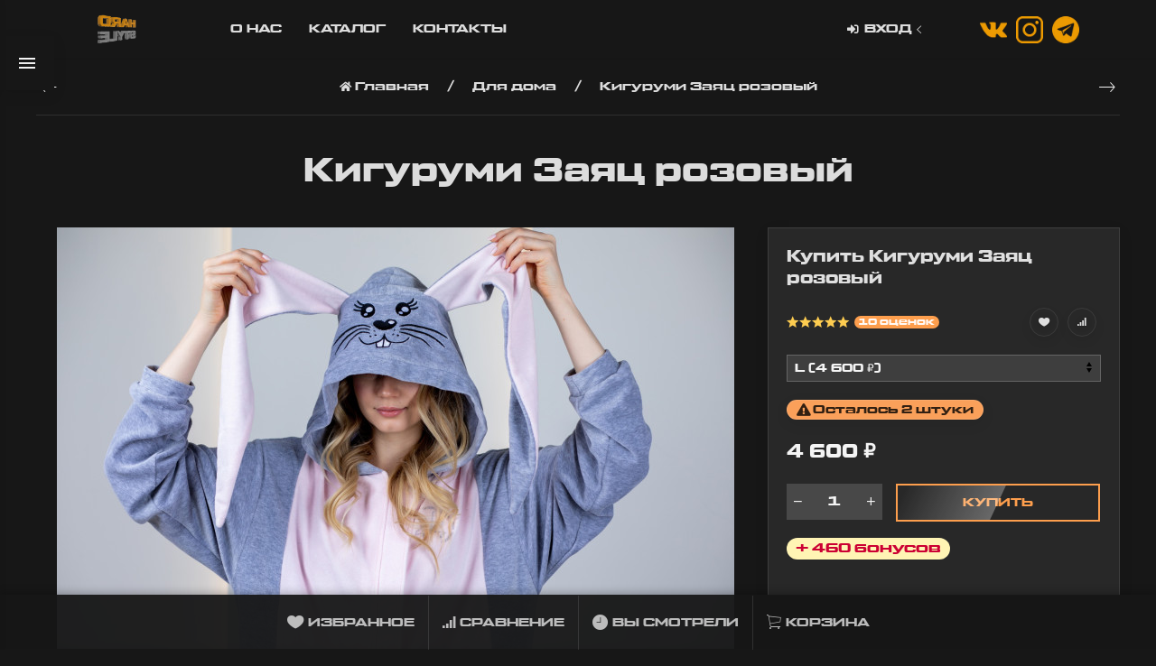

--- FILE ---
content_type: text/html; charset=utf-8
request_url: https://hardplaystyle.ru/kigurumi-zayats-rozovyj/
body_size: 378510
content:
<!DOCTYPE html>


    
        
                
                            
        
    










<html lang="ru-RU" class="shop app-shop theme-id-super action-product"><head prefix="og: http://ogp.me/ns# fb: http://ogp.me/ns/fb# product: http://ogp.me/ns/product#"><title>Кигуруми Заяц розовый</title><meta http-equiv="Content-Type" content="text/html; charset=utf-8"><meta name="viewport" content="width=device-width, initial-scale=1, maximum-scale=1, user-scalable=0"><meta http-equiv="x-ua-compatible" content="IE=edge"><meta name="Keywords" content="Кигуруми Заяц розовый, XXL, L, Для дома"><meta name="Description" content=""><!-- Theme ID – super?v.1.7.3.41>--><link rel="shortcut icon" href="/favicon.ico"><script>var langLoading = 'Загрузка...';var langError = 'An error has occurred. Check the page directly.';var langImg = 'Изображение';var langOf = 'из';var langPrev ='Назад';var langNext ='Вперёд';var langClose ='Закрыть';var langImgError ='Ошибка загрузки изображения.';var ajax_error_not_connect = 'Нет соединения.\nДопустимы только страницы с текущего домена.';var ajax_error_404 = 'Ошибка 404. Страница не найдена.';var ajax_error_timeout = 'Время соединения истекло.';var ajax_error_500 = 'Ошибка 500. Сервер не отвечает.';var ajax_error_abort = 'Ajax запрос прерван.';var ajax_error_uncaught = 'Uncaught Error.\n';</script><script>/*! loadCSS. [c]2017 Filament Group, Inc. MIT License *//* This file is meant as a standalone workflow for- testing support for link[rel=preload]- enabling async CSS loading in browsers that do not support rel=preload- applying rel preload css once loaded, whether supported or not.*/(function( w ){"use strict";if( !w.loadCSS ){w.loadCSS = function(){};}var rp = loadCSS.relpreload = {};rp.support = (function(){var ret;try {ret = w.document.createElement( "link" ).relList.supports( "preload" );} catch (e) {ret = false;}return function(){return ret;};})();rp.bindMediaToggle = function( link ){var finalMedia = link.media || "all";function enableStylesheet(){if( link.addEventListener ){link.removeEventListener( "load", enableStylesheet );} else if( link.attachEvent ){link.detachEvent( "onload", enableStylesheet );}link.setAttribute( "onload", null );link.media = finalMedia;}if( link.addEventListener ){link.addEventListener( "load", enableStylesheet );} else if( link.attachEvent ){link.attachEvent( "onload", enableStylesheet );}setTimeout(function(){link.rel = "stylesheet";link.media = "only x";});setTimeout( enableStylesheet, 3000 );};rp.poly = function(){if( rp.support() ){return;}var links = w.document.getElementsByTagName( "link" );for( var i = 0; i < links.length; i++ ){var link = links[ i ];if( link.rel === "preload" && link.getAttribute( "as" ) === "style" && !link.getAttribute( "data-loadcss" ) ){link.setAttribute( "data-loadcss", true );rp.bindMediaToggle( link );}}};if( !rp.support() ){rp.poly();var run = w.setInterval( rp.poly, 500 );if( w.addEventListener ){w.addEventListener( "load", function(){rp.poly();w.clearInterval( run );} );} else if( w.attachEvent ){w.attachEvent( "onload", function(){rp.poly();w.clearInterval( run );} );}}if( typeof exports !== "undefined" ){exports.loadCSS = loadCSS;}else {w.loadCSS = loadCSS;}}( typeof global !== "undefined" ? global : this ) );</script>
<link rel="stylesheet" href="/wa-data/public/site/themes/super/styles.min.css?v1.7.3.41" type="text/css"><!-- Important JS --><!-- jquery 1.11.1 + jquery-migrate 1.2.1 + cookie + scripts --><!-- START super design theme JS --><script src="/wa-data/public/site/themes/super/jquery.min.js?v1.11.1"></script><script src="/wa-data/public/site/themes/super/scripts.min.js?v1.7.3.41" defer async></script><!-- END super design theme JS --><!-- START super: head.fonts.html --><link rel="preconnect" href="https://fonts.gstatic.com/" crossorigin><script>$.getScript( "/wa-data/public/site/themes/super/theme_plugins/webfont.js?v1.6.26").done(function(){WebFont.load({classes: false,events: false,google: {families: [" ","Pacifico&display=swap"]},custom: {families: [],urls: []},});});</script><link rel="stylesheet" media="print" onload="this.media='all'; this.onload=null;" href="/wa-content/font/ruble/arial/fontface.css"><link rel="stylesheet" media="print" onload="this.media='all'; this.onload=null;" href="/wa-data/public/site/themes/super/icon-fonts/fa5/font-awesome.min.css?v5.13.0" type="text/css"><link rel="stylesheet" media="print" onload="this.media='all'; this.onload=null;" href="/wa-data/public/site/themes/super/icon-fonts/ionic/css/ionicons.min.css?v2.0.1" type="text/css"><link rel="stylesheet" media="print" onload="this.media='all'; this.onload=null;" href="/wa-data/public/site/themes/super/icon-fonts/whhg/css/whhg.min.css?v1.3" type="text/css"><noscript><link rel="stylesheet" href="/wa-content/font/ruble/arial/fontface.css"><link rel="stylesheet" href="/wa-data/public/site/themes/super/icon-fonts/fa5/font-awesome.min.css?v5.13.0" type="text/css"><link rel="stylesheet" href="/wa-data/public/site/themes/super/icon-fonts/ionic/css/ionicons.min.css?v2.0.1" type="text/css"><link rel="stylesheet" href="/wa-data/public/site/themes/super/icon-fonts/whhg/css/whhg.min.css?v1.3" type="text/css"></noscript><!-- head.fonts.html CSS --><style>.header-phones{font-family:inherit !important;}.block-logo .logo-inner,.block-logo .slogan-inner{font-family:'Pacifico',cursive}.block-logo .logo-inner{line-height:1;-webkit-transform:rotate(-10deg);-ms-transform:rotate(-10deg);transform:rotate(-10deg);font-size:50px;}header .block-logo .logo-inner{text-shadow:1px 1px 0 rgba(100,100,100,0.8);}header .block-logo .logo-inner{color:#FF3177;}footer .block-logo .logo-inner{text-shadow:1px 1px 0 rgba(100,100,100,0.8);}footer .block-logo .logo-inner{color:#FFFFFF;}.block-logo .slogan-inner{line-height:1;display:inline-block;-webkit-transform:rotate(-10deg);-ms-transform:rotate(-10deg);transform:rotate(-10deg);}header .block-logo .slogan-inner{margin:0px -70px 0px 0px;
text-shadow:1px 1px 0 rgba(255,255,255,0.8);
font-size:1rem;}footer .block-logo .slogan-inner{color:#999999;
margin:0px -70px 0px 0px;
text-shadow:1px 1px 0 rgba(0,0,0,0.8);
font-size:1rem;}.price,.compare-at-price,.pricing,.count-font,.price-font,.wa-price,#wa-affiliate-order-discount,.wa-bonus-details strong,.wa-discount,.wa-product-body .wa-column-price{font-weight:bold;}.price:not(.cart-total) {font-size:1.25rem;}.price.minmax,.price.small {font-size:1rem;}.compare-at-price{position:relative;font-size:.95rem;letter-spacing:-1px;}.compare-at-price:before{position:absolute;content:"";left:-5px;top:55%;right:-5px;height:2px;background:rgba(255, 0, 71, 0.9);border-radius:10px;-webkit-transform:rotate(-3deg);-ms-transform:rotate(-3deg);transform:rotate(-3deg);}.price-large .price:not(.cart-total) {font-size:1.5rem;}.price-large .compare-at-price{font-size:1.2rem;}.page-name {font-weight: bold;}</style>
<!-- END super: head.fonts.html --><!-- START super: head.css.html --><style>[data-visible-load],[data-visible-loaded]{display:none;}[data-opacity-ready]{opacity:0;transition: opacity ease .1s;}.primary-nav-init[data-clip-load]{overflow:hidden;}.aria-hidden-reverse[aria-hidden="true"]{display:inherit!important;}.maincontent {max-width: 100%;}.opacity0{opacity:0;transition: opacity ease .1s;}.swiper-container{opacity:0;transition: opacity ease .3s;}.swiper-container.swiper-container-initialized{opacity:1;}.global-padding-vertical{padding-top:40px;padding-bottom:40px;}.global-padding-top{padding-top:40px;}.global-padding-bottom{padding-bottom:40px;}.global-padding-vertical-half{padding-top:20px;padding-bottom:20px;}.global-padding-top-half{padding-top:20px;}.global-padding-bottom-half{padding-bottom:20px;}.owl-carousel.padding-top-small{margin-top:-40px;}.global-padding-vertical .triggers_slider.owl-carousel,.global-padding-vertical .info-blocks-slider.owl-carousel,.global-padding-vertical .owl-carousel.nav-bottom {margin-bottom: -20px;}.global-padding-vertical .swiper-container.custom-swiper-pagination-bottom {margin-bottom: -15px;}aside .uk-dropdown-nav .uk-nav-header,.index-navbar-main .uk-dropdown-nav .uk-nav-header,.index-navbar-mobile .uk-dropdown-nav .uk-nav-header {font-weight: bold;}.uk-navbar-nav:not(.no-border)>li:first-of-type>a{border-left:none;}.uk-navbar-nav:not(.no-border)>li>a{border-left:1px solid rgba(153,153,153,.2);}.more-dropdown:not(.no-border)>li:first-of-type>a{border-left:1px solid rgba(153,153,153,.2)!important;}.more-dropdown [data-uk-toggle] > i {font-size: 18px;}/* NOTE: ОБЩЕЕ: Подсветка меню панелей */.uk-navbar-nav>li:hover>a,.uk-navbar-nav>li>a:focus,.uk-navbar-nav>li>a.uk-open,.uk-navbar-nav>li.uk-active>a,.uk-navbar-nav>li.selected>a,.uk-nav>li.uk-active>a,.uk-nav>li>a:hover,.uk-nav>li>a:focus,.uk-nav>li>a.uk-open,.uk-nav-sub>li:hover>a,.uk-nav-sub>li>a:focus,.uk-nav-sub>li>a.uk-open,.uk-nav-sub>li.uk-active>a,.uk-nav-sub>li.selected>a{background:rgba(0,0,0,.05);}.uk-light .uk-navbar-nav>li:hover>a,.uk-light .uk-navbar-nav>li>a:focus,.uk-light .uk-navbar-nav>li>a.uk-open,.uk-light .uk-navbar-nav>li.uk-active>a,.uk-light .uk-navbar-nav>li.selected>a,.uk-light .uk-nav>li.uk-active>a,.uk-light .uk-nav>li>a:hover,.uk-light .uk-nav>li>a:focus,.uk-light .uk-nav>li>a.uk-open,.uk-light .uk-nav-sub>li:hover>a,.uk-light .uk-nav-sub>li>a:focus,.uk-light .uk-nav-sub>li>a.uk-open,.uk-light .uk-nav-sub>li.uk-active>a,.uk-light .uk-nav-sub>li.selected>a{background:rgba(255,255,255,.1);}.page-wrapper{position:relative;overflow-x:hidden;}/* NOTE: ФОН СТРАНИЦЫ */html,.page-wrapper,.category-wrapper .sorting-holder,.product-gallery .swiper-slide,.bottom-buy-block-panel{background:#171717;}.header-links-wrapper .uk-dropdown{background:rgb(28,28,28);}html .uk-light .wa-dropdown>.wa-dropdown-area,.action-product .swiper-button-prev.uk-overlay-default,.action-product .swiper-button-next.uk-overlay-default{background:rgba(33,33,33,1);}/* NOTE: СРАВНЕНИЕ */.compare-head{background:rgb(18,18,18);}.compare-head.uk-sticky-fixed {box-shadow: 0 5px 5px -5px rgba(0,0,0,.2);}body .wa-order-form-wrapper.is-locked:after {background:rgba(23,23,23, .75);top:-20px;left:-20px;padding:20px;}.bottom-buy-block-panel.uk-light {background: #101010;}.bottom-buy-block-panel.buy-button-trigger-wrapper.active {-webkit-transform: translateY(0);-ms-transform: translateY(0);transform: translateY(0px);}/* NOTE: ФОН ШАПКИ */.header {background:#171717;}.header-links-wrapper .uk-dropdown,.result-search{background:rgb(33,33,33);}.item-qty-bg,body .wa-quantity-box {background:rgba(200,200,200,.2);}.uk-background-light-opacity,.method-row.checked,.review-form,.review-form .auth-type,.comment-form,.comment-form .auth-type {background: rgba(185,185,185,.1) !important;}.method-row.checked{border-color:#278AED;}.list-table li:nth-of-type(even) .product-card{background: rgb(13,13,13);}.list-table li:hover .product-card {background: rgb(33,33,33);}.list-table .product-card{transition: background .3s ease;}.uk-background-light-opacity2 {background: rgba(185,185,185,.2);}.product-list .uk-card,.product-list .uk-card.uk-card-hover:hover,.product-list .uk-card-media,.block-posts-wrapper .uk-card,.block-reviews-wrapper .uk-card,.filter-card,.filters .uk-card,.post-section .uk-card{background:#171717;}@media (min-width: 768px) and (max-width: 1023px) {.product-list .uk-slideshow-items{min-height:200px!important;}.list-thumbs .uk-clip.uk-cover-container{height:200px!important;}}@media (max-width: 767px) {/* NOTE: КАРТОЧКА ТОВАРА НА УЗКИХ ЭКРАНАХ *//* ИЗОБРАЖЕНИЯ */.product-list .uk-slideshow-items{min-height:200px!important;}.list-thumbs .uk-clip.uk-cover-container{height:200px!important;}/* СЕТКА */.product-list.child-width-1-2.uk-grid.uk-grid-default,.product-list.child-width-1-2.uk-grid.uk-grid-large{margin-left:-10px;}.product-list.child-width-1-2.uk-grid.uk-grid-default>*,.product-list.child-width-1-2.uk-grid.uk-grid-large>*{padding-left:10px;}.product-list.child-width-1-2.uk-grid.uk-grid-default>.uk-grid-margin,.product-list.child-width-1-2.uk-grid.uk-grid-large>.uk-grid-margin{margin-top:10px;}/* ОТСТУПЫ */.product-list.child-width-1-2 .uk-card-header,.product-list.child-width-1-2 .uk-card-body,.product-list.child-width-1-2 .uk-card-footer{padding:10px;}/* ЗАГОЛОВКИ */.product-list.child-width-1-2 .product-title{font-size:.8rem;}.product-list.child-width-1-2 .product-title .uk-overflow-hidden{height:2.24rem !important;}/* ОПИСАНИЕ *//* ХАР-КИ *//* ЦЕНА */.product-list.child-width-1-2 .pricing{-webkit-box-pack: center;-ms-flex-pack: center;justify-content: center;}.product-list.child-width-1-2 .price{font-size:.9rem;}.product-list.child-width-1-2 .compare-at-price{font-size:.8rem;}.product-list.child-width-1-2 .compare-at-price:before{height:1px;top:50%;}}/* СТРАНИЦА ТОВАРА */.index-panel-bottom-wrapper .cart-preview.uk-dropdown-stack{left:0!important;z-index:1090;}.is-done .done-icon{color:#349F67;}.is-done .step-header{color:rgba(0,0,0,.3);}.uk-light .is-done .step-header{color:rgba(255,255,255,.3);}.iframe-cover {height:550px;}@media only screen and (max-width: 1023px) {.main-slider .uk-slideshow-items,.iframe-cover {min-height:500px!important;height:500px!important;}}@media only screen and (max-width: 767px) {.main-slider .uk-slideshow-items,.iframe-cover {min-height:450px!important;height:450px!important;}.main-slider .uk-slideshow-items .main-slider-product-img {max-height:150px;}}.svg-pay-logo {height: 18px;width: auto;margin: 0 2px;}.index-panel-bottom-wrapper {z-index: 1020;}.navbar-overlay {z-index: 1030;}.navbar-overlay,.offcanvas-overlay,.uk-offcanvas-overlay:before {background: rgba(0, 0, 0, 0.5);}.insta img{opacity:.85;transition: all ease .3s;}.insta a:hover img{opacity:1;-webkit-box-shadow: 0 0 10px rgba(0,0,0,.3);box-shadow: 0 0 10px rgba(0,0,0,.3);}aside .swiper-container {padding-bottom: 35px !important;}.uk-dropdown-nav {white-space: normal;}/* NOTE: АКЦЕНТНЫЕ ЦВЕТА SETTINGS *//* NOTE: ACСENT 1 *//* NOTE: АКЦЕНТНЫЕ ЦВЕТА PRIMARY */.uk-radio:checked,.uk-checkbox:checked,.uk-checkbox:indeterminate,input[type=radio]:checked,input[type=checkbox]:checked,input[type=checkbox]:indeterminate{background-color: #FD9E4D !important;border-color: #FD9E4D !important;}input[type=checkbox]:focus,input[type=radio]:focus{border-color: #FD9E4D !important;}.uk-radio:checked:focus,.uk-checkbox:checked:focus,.uk-checkbox:indeterminate:focus,input[type=radio]:checked:focus,input[type=checkbox]:checked:focus,input[type=checkbox]:indeterminate:focus{background-color: rgb(243,148,67);color: rgba(255,255,255,.95);border: 2px solid rgb(243,148,67);-moz-box-shadow:none;-webkit-box-shadow:none;box-shadow:none;}.uk-button-default,body .uk-subnav>*>:first-child {border-width: 2px;}/* NOTE: MODE – BORDER */a.uk-link-heading:hover,.uk-link-heading a:hover,.uk-alert-primary,.uk-notification-message-primary,a,.uk-link,body .wa-link{color: rgb(233,138,57);}.index-navbar-main.uk-border-bottom,.index-navbar-mobile.uk-border-bottom,.uk-border-accent{border-color:#FD9E4D !important;}.uk-input:focus,.uk-select:focus,.uk-textarea:focus,.uk-radio:focus,.uk-checkbox:focus,.uk-tab > .uk-active > a,.uk-thumbnav > .uk-active > * img,input[type=text]:focus,input[type=email]:focus,input[type=search]:focus,input[type=password]:focus,input[type=number]:focus,input[type=tel]:focus,select:focus,textarea:focus,body .wa-login-form-wrapper input[type="text"]:focus,body .wa-login-form-wrapper input[type="email"]:focus,body .wa-login-form-wrapper input[type="password"]:focus,body .wa-signup-form-wrapper input[type="text"]:focus,body .wa-signup-form-wrapper input[type="email"]:focus,body .wa-signup-form-wrapper input[type="password"]:focus,body .wa-forgotpassword-form-wrapper input[type="text"]:focus,body .wa-forgotpassword-form-wrapper input[type="email"]:focus,body .wa-forgotpassword-form-wrapper input[type="password"]:focus,.uk-thumbnav .owl-item.current img,.uk-thumbnav .owl-item.current img,.swiper-container.gallery-thumbs .swiper-slide:hover img,.swiper-container.gallery-thumbs .swiper-slide.swiper-slide-thumb-active img,.slider-nav .slick-slide.slick-current img,body .wa-input:not(:disabled):focus,body .wa-textarea:not(:disabled):focus,.uk-tab > .uk-active > a,.uk-light .uk-tab > .uk-active > a{border-color: #FD9E4D;}html:not(.with-touch) body .wa-quantity-box .wa-button:not(.is-disabled):hover,.adult-only-icon{color: #FD9E4D;}body input.uk-form-blank:focus {border: 1px solid rgba(0,0,0,.05);}.uk-card-primary.uk-card-hover:hover,.uk-progress::-webkit-progress-value,.uk-progress::-moz-progress-bar,.uk-progress::-ms-fill,.uk-background-primary,.uk-card-primary [class*='uk-card-media'] {background-color: #FD9E4D;}.uk-button-default:active,.uk-button-default.uk-active {background-color:transparent;border-color:rgba(253,158,77,.8);}.uk-button-primary,.wa-dialog-footer .wa-button.blue,body .wa-order-form-wrapper .wa-step-confirm-section .wa-section-body .wa-actions-section .wa-button,.wa-dialog-footer .wa-button.blue,body .uk-light .wa-order-form-wrapper .wa-step-confirm-section .wa-section-body .wa-actions-section .wa-button,body .uk-section-primary:not(.uk-preserve-color) .wa-order-form-wrapper .wa-step-confirm-section .wa-section-body .wa-actions-section .wa-button,body .uk-section-secondary:not(.uk-preserve-color) .wa-order-form-wrapper .wa-step-confirm-section .wa-section-body .wa-actions-section .wa-button,body .uk-tile-primary:not(.uk-preserve-color) .wa-order-form-wrapper .wa-step-confirm-section .wa-section-body .wa-actions-section .wa-button,body .uk-tile-secondary:not(.uk-preserve-color) .wa-order-form-wrapper .wa-step-confirm-section .wa-section-body .wa-actions-section .wa-button,body .uk-card-primary.uk-card-body .wa-order-form-wrapper .wa-step-confirm-section .wa-section-body .wa-actions-section .wa-button,body .uk-card-primary > :not([class*='uk-card-media']) .wa-order-form-wrapper .wa-step-confirm-section .wa-section-body .wa-actions-section .wa-button,body .uk-card-secondary.uk-card-body .wa-order-form-wrapper .wa-step-confirm-section .wa-section-body .wa-actions-section .wa-button,body .uk-card-secondary > :not([class*='uk-card-media']) .wa-order-form-wrapper .wa-step-confirm-section .wa-section-body .wa-actions-section .wa-button,body .uk-overlay-primary .wa-order-form-wrapper .wa-step-confirm-section .wa-section-body .wa-actions-section .wa-button,.editor-content button,.plugin-content button,.button,input[type=submit]:not(.not),.wa-login-form-wrapper input[type=submit],.wa-signup-form-wrapper input[type=submit],.wa-forgotpassword-form-wrapper input[type=submit],.uk-section-primary:not(.uk-preserve-color) .uk-button-primary,.uk-section-secondary:not(.uk-preserve-color) .uk-button-primary,.uk-tile-primary:not(.uk-preserve-color) .uk-button-primary,.uk-tile-secondary:not(.uk-preserve-color) .uk-button-primary,.uk-card-primary.uk-card-body .uk-button-primary,.uk-card-primary > :not([class*='uk-card-media']) .uk-button-primary,.uk-card-secondary.uk-card-body .uk-button-primary,.uk-card-secondary > :not([class*='uk-card-media']) .uk-button-primary,.uk-overlay-primary .uk-button-primary,.uk-button-danger:disabled,.uk-button-default:disabled,.uk-button-primary:disabled,.uk-button-secondary:disabled,.uk-subnav-pill > .uk-active > a,.uk-light .uk-subnav-pill > .uk-active > a{background-color: transparent;color: #FD9E4D;border: 2px solid #FD9E4D;text-shadow:none;-webkit-transition:all .3s ease;-moz-transition:all .3s ease;-o-transition:all .3s ease;-ms-transition:all .3s ease;transition:all .3s ease;}.uk-button-primary.uk-button-invert {background-color: #FD9E4D;color: rgba(255,255,255,.95);transition: all ease .3s;}.uk-section-primary,.uk-tile-primary,.uk-card-primary,.filters .slider .ui-slider-horizontal .ui-widget-header{background:#FD9E4D;}.uk-badge:not([class*='stock']),.uk-label,.rating-distribution .bar.with-count + .bar-count{background: #FD9E4D;color: rgba(255,255,255,.95);}.uk-subnav-pill > .uk-active > a {background-color: #FD9E4D;color: rgba(255,255,255,.95);}.uk-text-primary,.uk-text-background {color: #FD9E4D !important;}@supports (-webkit-background-clip: text) {.uk-text-background {background-color: #FD9E4D;}}.uk-border.uk-active,.uk-border-top.uk-active,.uk-border-right.uk-active,.uk-border-bottom.uk-active,.uk-border-left.uk-active,body .wa-product-edit-dialog .wa-cart-section .wa-features-wrapper .wa-feature-wrapper .wa-variants-list .wa-variant.selected,body .wa-product-edit-dialog .wa-cart-section .wa-features-wrapper .wa-feature-wrapper .wa-variants-list .wa-variant:hover {border-color: #FD9E4D;}/* HOVER */.uk-button-primary:hover,.uk-button-primary:focus,.uk-section-primary:not(.uk-preserve-color) .uk-button-primary:hover,.uk-section-primary:not(.uk-preserve-color) .uk-button-primary:focus,.uk-section-secondary:not(.uk-preserve-color) .uk-button-primary:hover,.uk-section-secondary:not(.uk-preserve-color) .uk-button-primary:focus,.uk-tile-primary:not(.uk-preserve-color) .uk-button-primary:hover,.uk-tile-primary:not(.uk-preserve-color) .uk-button-primary:focus,.uk-tile-secondary:not(.uk-preserve-color) .uk-button-primary:hover,.uk-tile-secondary:not(.uk-preserve-color) .uk-button-primary:focus,.uk-card-primary.uk-card-body .uk-button-primary:hover,.uk-card-primary.uk-card-body .uk-button-primary:focus,.uk-card-primary > :not([class*='uk-card-media']) .uk-button-primary:hover,.uk-card-primary > :not([class*='uk-card-media']) .uk-button-primary:focus,.uk-card-secondary.uk-card-body .uk-button-primary:hover,.uk-card-secondary.uk-card-body .uk-button-primary:focus,.uk-card-secondary > :not([class*='uk-card-media']) .uk-button-primary:hover,.uk-card-secondary > :not([class*='uk-card-media']) .uk-button-primary:focus,.uk-overlay-primary .uk-button-primary:hover,.uk-overlay-primary .uk-button-primary:focus,.wa-dialog-footer .wa-button.blue:hover,body .uk-light .wa-order-form-wrapper .wa-step-confirm-section .wa-section-body .wa-actions-section .wa-button:hover,.wa-dialog-footer .wa-button.blue:focus,body .uk-light .wa-order-form-wrapper .wa-step-confirm-section .wa-section-body .wa-actions-section .wa-button:focus,body .uk-section-primary:not(.uk-preserve-color) .wa-order-form-wrapper .wa-step-confirm-section .wa-section-body .wa-actions-section .wa-button:hover,body .uk-section-primary:not(.uk-preserve-color) .wa-order-form-wrapper .wa-step-confirm-section .wa-section-body .wa-actions-section .wa-button:focus,body .uk-section-secondary:not(.uk-preserve-color) .wa-order-form-wrapper .wa-step-confirm-section .wa-section-body .wa-actions-section .wa-button:hover,body .uk-section-secondary:not(.uk-preserve-color) .wa-order-form-wrapper .wa-step-confirm-section .wa-section-body .wa-actions-section .wa-button:focus,body .uk-tile-primary:not(.uk-preserve-color) .wa-order-form-wrapper .wa-step-confirm-section .wa-section-body .wa-actions-section .wa-button:hover,body .uk-tile-primary:not(.uk-preserve-color) .wa-order-form-wrapper .wa-step-confirm-section .wa-section-body .wa-actions-section .wa-button:focus,body .uk-tile-secondary:not(.uk-preserve-color) .wa-order-form-wrapper .wa-step-confirm-section .wa-section-body .wa-actions-section .wa-button:hover,body .uk-tile-secondary:not(.uk-preserve-color) .wa-order-form-wrapper .wa-step-confirm-section .wa-section-body .wa-actions-section .wa-button:focus,body .wa-order-form-wrapper .wa-step-confirm-section .wa-section-body .wa-actions-section .wa-button:hover,body .uk-card-primary.uk-card-body .wa-order-form-wrapper .wa-step-confirm-section .wa-section-body .wa-actions-section .wa-button:hover,body .uk-card-primary.uk-card-body .wa-order-form-wrapper .wa-step-confirm-section .wa-section-body .wa-actions-section .wa-button:focus,body .uk-card-primary > :not([class*='uk-card-media']) .wa-order-form-wrapper .wa-step-confirm-section .wa-section-body .wa-actions-section .wa-button:hover,body .uk-card-primary > :not([class*='uk-card-media']) .wa-order-form-wrapper .wa-step-confirm-section .wa-section-body .wa-actions-section .wa-button:focus,body .uk-card-secondary.uk-card-body .wa-order-form-wrapper .wa-step-confirm-section .wa-section-body .wa-actions-section .wa-button:hover,body .uk-card-secondary.uk-card-body .wa-order-form-wrapper .wa-step-confirm-section .wa-section-body .wa-actions-section .wa-button:focus,body .uk-card-secondary > :not([class*='uk-card-media']) .wa-order-form-wrapper .wa-step-confirm-section .wa-section-body .wa-actions-section .wa-button:hover,body .uk-card-secondary > :not([class*='uk-card-media']) .wa-order-form-wrapper .wa-step-confirm-section .wa-section-body .wa-actions-section .wa-button:focus,body .uk-overlay-primary .wa-order-form-wrapper .wa-step-confirm-section .wa-section-body .wa-actions-section .wa-button:hover,body .uk-overlay-primary .wa-order-form-wrapper .wa-step-confirm-section .wa-section-body .wa-actions-section .wa-button:focus,.editor-content button:hover,.plugin-content button:hover,.button:hover,input[type=submit]:not(.not):hover,.wa-login-form-wrapper input[type=submit]:hover,.wa-signup-form-wrapper input[type=submit]:hover,.wa-forgotpassword-form-wrapper input[type=submit]:hover,.editor-content button:focus,.plugin-content button:focus,.button:focus,input[type=submit]:not(.not):focus,.wa-login-form-wrapper input[type=submit]:focus,.wa-signup-form-wrapper input[type=submit]:focus,.wa-forgotpassword-form-wrapper input[type=submit]:focus{background-color: rgb(263,168,87);color: rgba(255,255,255,.95);border: 2px solid rgb(263,168,87);}.uk-button-primary.uk-button-invert:hover,.uk-button-primary.uk-button-invert:active {background-color: transparent;color: inherit;border: 2px solid #FD9E4D;}a:hover,.uk-link:hover,body .wa-link:hover,a:focus,.uk-link:focus,body .wa-link:focus{color: rgb(243,148,67);}/* ACTIVE */.uk-button-primary:active,.uk-button-primary.uk-active,.uk-section-primary:not(.uk-preserve-color) .uk-button-primary:active,.uk-section-primary:not(.uk-preserve-color) .uk-button-primary.uk-active,.uk-section-secondary:not(.uk-preserve-color) .uk-button-primary:active,.uk-section-secondary:not(.uk-preserve-color) .uk-button-primary.uk-active,.uk-tile-primary:not(.uk-preserve-color) .uk-button-primary:active,.uk-tile-primary:not(.uk-preserve-color) .uk-button-primary.uk-active,.uk-tile-secondary:not(.uk-preserve-color) .uk-button-primary:active,.uk-tile-secondary:not(.uk-preserve-color) .uk-button-primary.uk-active,.uk-card-primary.uk-card-body .uk-button-primary:active,.uk-card-primary.uk-card-body .uk-button-primary.uk-active,.uk-card-primary > :not([class*='uk-card-media']) .uk-button-primary:active,.uk-card-primary > :not([class*='uk-card-media']) .uk-button-primary.uk-active,.uk-card-secondary.uk-card-body .uk-button-primary:active,.uk-card-secondary.uk-card-body .uk-button-primary.uk-active,.uk-card-secondary > :not([class*='uk-card-media']) .uk-button-primary:active,.uk-card-secondary > :not([class*='uk-card-media']) .uk-button-primary.uk-active,.uk-overlay-primary .uk-button-primary:active,.uk-overlay-primary .uk-button-primary.uk-active,.wa-dialog-footer .wa-button.blue:active,body .uk-light .wa-order-form-wrapper .wa-step-confirm-section .wa-section-body .wa-actions-section .wa-button:active,.wa-dialog-footer .wa-button.blue.uk-active,body .uk-light .wa-order-form-wrapper .wa-step-confirm-section .wa-section-body .wa-actions-section .wa-button.uk-active,body .uk-section-primary:not(.uk-preserve-color) .wa-order-form-wrapper .wa-step-confirm-section .wa-section-body .wa-actions-section .wa-button:active,body .uk-section-primary:not(.uk-preserve-color) .wa-order-form-wrapper .wa-step-confirm-section .wa-section-body .wa-actions-section .wa-button.uk-active,body .uk-section-secondary:not(.uk-preserve-color) .wa-order-form-wrapper .wa-step-confirm-section .wa-section-body .wa-actions-section .wa-button:active,body .uk-section-secondary:not(.uk-preserve-color) .wa-order-form-wrapper .wa-step-confirm-section .wa-section-body .wa-actions-section .wa-button.uk-active,body .uk-tile-primary:not(.uk-preserve-color) .wa-order-form-wrapper .wa-step-confirm-section .wa-section-body .wa-actions-section .wa-button:active,body .uk-tile-primary:not(.uk-preserve-color) .wa-order-form-wrapper .wa-step-confirm-section .wa-section-body .wa-actions-section .wa-button.uk-active,body .uk-tile-secondary:not(.uk-preserve-color) .wa-order-form-wrapper .wa-step-confirm-section .wa-section-body .wa-actions-section .wa-button:active,body .uk-tile-secondary:not(.uk-preserve-color) .wa-order-form-wrapper .wa-step-confirm-section .wa-section-body .wa-actions-section .wa-button.uk-active,body .wa-order-form-wrapper .wa-step-confirm-section .wa-section-body .wa-actions-section .wa-button:active,body .wa-order-form-wrapper .wa-step-confirm-section .wa-section-body .wa-actions-section .wa-button:focus,body .uk-card-primary.uk-card-body .wa-order-form-wrapper .wa-step-confirm-section .wa-section-body .wa-actions-section .wa-button:active,body .uk-card-primary.uk-card-body .wa-order-form-wrapper .wa-step-confirm-section .wa-section-body .wa-actions-section .wa-button.uk-active,body .uk-card-primary > :not([class*='uk-card-media']) .wa-order-form-wrapper .wa-step-confirm-section .wa-section-body .wa-actions-section .wa-button:active,body .uk-card-primary > :not([class*='uk-card-media']) .wa-order-form-wrapper .wa-step-confirm-section .wa-section-body .wa-actions-section .wa-button.uk-active,body .uk-card-secondary.uk-card-body .wa-order-form-wrapper .wa-step-confirm-section .wa-section-body .wa-actions-section .wa-button:active,body .uk-card-secondary.uk-card-body .wa-order-form-wrapper .wa-step-confirm-section .wa-section-body .wa-actions-section .wa-button.uk-active,body .uk-card-secondary > :not([class*='uk-card-media']) .wa-order-form-wrapper .wa-step-confirm-section .wa-section-body .wa-actions-section .wa-button:active,body .uk-card-secondary > :not([class*='uk-card-media']) .wa-order-form-wrapper .wa-step-confirm-section .wa-section-body .wa-actions-section .wa-button.uk-active,body .uk-overlay-primary .wa-order-form-wrapper .wa-step-confirm-section .wa-section-body .wa-actions-section .wa-button:active,body .uk-overlay-primary .wa-order-form-wrapper .wa-step-confirm-section .wa-section-body .wa-actions-section .wa-button.uk-active,.editor-content button:active,.plugin-content button:active,.button:active,input[type=submit]:not(.not):active,.wa-login-form-wrapper input[type=submit]:active,.wa-signup-form-wrapper input[type=submit]:active,.wa-forgotpassword-form-wrapper input[type=submit]:active,.editor-content button.active,.plugin-content button.active,.button.active,input[type=submit]:not(.not).active,.wa-login-form-wrapper input[type=submit].active,.wa-signup-form-wrapper input[type=submit].active,.wa-forgotpassword-form-wrapper input[type=submit].active,.editor-content button.uk-active,.plugin-content button.uk-active,.button.uk-active,input[type=submit]:not(.not).uk-active,.wa-login-form-wrapper input[type=submit].uk-active,.wa-signup-form-wrapper input[type=submit].uk-active,.wa-forgotpassword-form-wrapper input[type=submit].uk-active{background-color: rgb(243,148,67);color: rgba(255,255,255,.95);border: 2px solid rgb(243,148,67);-moz-box-shadow:none;-webkit-box-shadow:none;box-shadow:none;}a:active,.uk-link:active,a.uk-active,.uk-link.uk-active,body .wa-link:active{color: rgb(243,148,67);}/* NOTE: MODE – Classic *//* NOTE: АКЦЕНТНЫЕ ЦВЕТА PRIMARY INVERT */.uk-light .uk-radio:checked,.uk-light .uk-checkbox:checked,.uk-light .uk-checkbox:indeterminate,.uk-light input[type=radio]:checked,.uk-light input[type=checkbox]:checked,.uk-light input[type=checkbox]:indeterminate{background-color: #FD9E4D !important;border-color: #FD9E4D !important;}.uk-light input[type=checkbox]:focus,.uk-light input[type=radio]:focus{border-color: #FD9E4D !important;}.uk-light .uk-radio:checked:focus,.uk-light .uk-checkbox:checked:focus,.uk-light .uk-checkbox:indeterminate:focus,.uk-light input[type=radio]:checked:focus,.uk-light input[type=checkbox]:checked:focus,.uk-light input[type=checkbox]:indeterminate:focus{background-color: rgb(243,148,67);color: rgba(255,255,255,.95);border: 2px solid rgb(243,148,67);-moz-box-shadow:none;-webkit-box-shadow:none;box-shadow:none;}/* NOTE: MODE – BORDER */.uk-light a.uk-link-heading:hover,.uk-light .uk-link-heading a:hover,.uk-light a,.uk-light .uk-link,.uk-light .uk-link-text,body .uk-light .wa-link{color: rgb(233,138,57);}.uk-link-heading a,a.uk-link-heading,.uk-light .uk-article-meta a{color: inherit;}.uk-light a:hover,.uk-light .uk-link:hover,.uk-light .uk-link-text:hover,body .uk-light .wa-link:hover,.uk-light a:focus,.uk-light .uk-link:focus,body .uk-light .wa-link:focus{color: rgb(252,157,76);}.uk-light a:active,.uk-light .uk-link:active,.uk-light .uk-link-text:active,.uk-light a.uk-active,.uk-light .uk-link.uk-active,body .uk-light .wa-link:active{color: rgb(252,157,76);}.uk-light .uk-button-primary,.uk-light .editor-content button,.uk-light .plugin-content button,.uk-light .button,.uk-light input[type=submit]:not(.not){background-color: transparent;color: #FD9E4D;border: 2px solid #FD9E4D;}.uk-light .uk-button-primary.uk-button-invert {background-color: #FD9E4D;color: rgba(255,255,255,.95);border: 2px solid #FD9E4D;transition: all ease .3s;}.uk-light .uk-button-primary:hover,.uk-light .editor-content button:hover,.uk-light .plugin-content button:hover,.uk-light .button:hover,.uk-light input[type=submit]:not(.not):hover,.uk-light .uk-button-primary:focus,.uk-light .editor-content button:focus,.uk-light .plugin-content button:focus,.uk-light .button:focus,.uk-light input[type=submit]:not(.not):focus{background-color: rgb(263,168,87);color: rgba(255,255,255,.95);border: 2px solid rgb(263,168,87);}.uk-light .uk-button-primary.uk-button-invert:hover,.uk-light .uk-button-primary.uk-button-invert:active {background-color: transparent;color: inherit;border: 2px solid #FD9E4D;}.uk-light a.uk-link-heading:hover,.uk-light .uk-link-heading a:hover,.uk-section-primary:not(.uk-preserve-color) a.uk-link-heading:hover, .uk-section-primary:not(.uk-preserve-color) .uk-link-heading a:hover, .uk-section-secondary:not(.uk-preserve-color) a.uk-link-heading:hover, .uk-section-secondary:not(.uk-preserve-color) .uk-link-heading a:hover,.uk-tile-primary:not(.uk-preserve-color) a.uk-link-heading:hover,.uk-tile-primary:not(.uk-preserve-color) .uk-link-heading a:hover, .uk-tile-secondary:not(.uk-preserve-color) a.uk-link-heading:hover, .uk-tile-secondary:not(.uk-preserve-color) .uk-link-heading a:hover,.uk-card-primary.uk-card-body a.uk-link-heading:hover,.uk-card-primary.uk-card-body .uk-link-heading a:hover,.uk-card-primary > :not([class*='uk-card-media']) a.uk-link-heading:hover,.uk-card-primary > :not([class*='uk-card-media']) .uk-link-heading a:hover,.uk-card-secondary.uk-card-body a.uk-link-heading:hover,.uk-card-secondary.uk-card-body .uk-link-heading a:hover,.uk-card-secondary > :not([class*='uk-card-media']) a.uk-link-heading:hover,.uk-card-secondary > :not([class*='uk-card-media']) .uk-link-heading a:hover,.uk-overlay-primary a.uk-link-heading:hover,.uk-overlay-primary .uk-link-heading a:hover{color: #FD9E4D;}.uk-light .uk-button-primary:active,.uk-light .editor-content button:active,.uk-light .plugin-content button:active,.uk-light .button:active,.uk-light input[type=submit].uk-active:not(.not),.uk-light .uk-button-primary.uk-active,.uk-light .editor-content button.uk-active,.uk-light .plugin-content button.uk-active,.uk-light .button.uk-active,.uk-light input[type=submit].uk-active:not(.not) {background-color: rgb(243,148,67);color: rgba(255,255,255,.95);border: 2px solid rgb(243,148,67);}.uk-light .uk-badge:not([class*='stock']),.uk-light .uk-label,.uk-light .rating-distribution .bar.with-count + .bar-count {background: #FD9E4D;color: rgba(255,255,255,.95);}.uk-light .uk-border.uk-active,.uk-light .uk-border-top.uk-active,.uk-light .uk-border-right.uk-active,.uk-light .uk-border-bottom.uk-active,.uk-light .uk-border-left.uk-active {border-color: #FD9E4D;}/* NOTE: MODE – CLASSIC *//* NOTE: АКЦЕНТНЫЕ ЦВЕТА SECONDARY *//* NOTE: MODE – BORDER */.uk-button-secondary,body .wa-order-cart-wrapper .wa-cart-details .wa-affiliate-section .wa-inactive-state .wa-button,body .wa-order-cart-wrapper .wa-cart-details .wa-coupon-section .wa-inactive-state .wa-button,.editor-content button.gray,.plugin-content button.gray,.button.gray,input[type=submit]:not(.not).gray,.wa-login-form-wrapper input[type=submit].gray,.wa-signup-form-wrapper input[type=submit].gray,.wa-forgotpassword-form-wrapper input[type=submit].gray,.editor-content button.grey,.plugin-content button.grey,.button.grey,input[type=submit]:not(.not).grey,.wa-login-form-wrapper input[type=submit].grey,.wa-signup-form-wrapper input[type=submit].grey,.wa-forgotpassword-form-wrapper input[type=submit].grey {background-color: transparent;color: #FD9E4D;border: 2px solid #FD9E4D;-webkit-box-shadow:none;box-shadow:none;text-shadow:none;}.uk-button-secondary.uk-button-invert {background-color: #FD9E4D;color: rgba(255,255,255,.95);border: 2px solid #FD9E4D;transition: all ease .3s;}/* HOVER */.uk-button-secondary.buttons-fav-button,.uk-light .uk-button-secondary.buttons-fav-button,.uk-button-secondary:hover,.uk-button-secondary:focus,.editor-content button.gray:hover,.plugin-content button.gray:hover,.button.gray:hover,input[type=submit]:not(.not).gray:hover,.wa-login-form-wrapper input[type=submit].gray:hover,.wa-signup-form-wrapper input[type=submit].gray:hover,.wa-forgotpassword-form-wrapper input[type=submit].gray:hover,.editor-content button.grey:hover,.plugin-content button.grey:hover,.button.grey:hover,input[type=submit]:not(.not).grey:hover,.wa-login-form-wrapper input[type=submit].grey:hover,.wa-signup-form-wrapper input[type=submit].grey:hover,.wa-forgotpassword-form-wrapper input[type=submit].grey:hover,.editor-content button.gray:focus,.plugin-content button.gray:focus,.button.gray:focus,input[type=submit]:not(.not).gray:focus,.wa-login-form-wrapper input[type=submit].gray:focus,.wa-signup-form-wrapper input[type=submit].gray:focus,.wa-forgotpassword-form-wrapper input[type=submit].gray:focus,.editor-content button.grey:focus,.plugin-content button.grey:focus,.button.grey:focus,input[type=submit]:not(.not).grey:focus,.wa-login-form-wrapper input[type=submit].grey:focus,.wa-signup-form-wrapper input[type=submit].grey:focus,.wa-forgotpassword-form-wrapper input[type=submit].grey:focus,body .wa-order-cart-wrapper .wa-cart-details .wa-affiliate-section .wa-inactive-state .wa-button:hover,body .wa-order-cart-wrapper .wa-cart-details .wa-coupon-section .wa-inactive-state .wa-button:hover,body .wa-order-cart-wrapper .wa-cart-details .wa-affiliate-section .wa-inactive-state .wa-button:focus,body .wa-order-cart-wrapper .wa-cart-details .wa-coupon-section .wa-inactive-state .wa-button:focus {background-color: rgb(263,168,87);color: rgba(255,255,255,.95);border: 2px solid rgb(263,168,87);-webkit-box-shadow:none;box-shadow:none;}.uk-button-secondary.uk-button-invert:hover,.uk-button-secondary.uk-button-invert:active {background-color: transparent;color: inherit;border: 2px solid #FD9E4D;}/* ACTIVE */.uk-button-secondary:active,.uk-button-secondary.uk-active,.editor-content button.gray:active,.plugin-content button.gray:active,.button.gray:active,input[type=submit]:not(.not).gray:active,.wa-login-form-wrapper input[type=submit].gray:active,.wa-signup-form-wrapper input[type=submit].gray:active,.wa-forgotpassword-form-wrapper input[type=submit].gray:active,.editor-content button.gray:active,.plugin-content button.gray:active,.button.gray:active,input[type=submit]:not(.not).gray:active,.wa-login-form-wrapper input[type=submit].gray:active,.wa-signup-form-wrapper input[type=submit].gray:active,.wa-forgotpassword-form-wrapper input[type=submit].gray:active,.editor-content button.gray.uk-active,.plugin-content button.gray.uk-active,.button.gray.uk-active,input[type=submit]:not(.not).gray.uk-active,.wa-login-form-wrapper input[type=submit].gray.uk-active,.wa-signup-form-wrapper input[type=submit].gray.uk-active,.wa-forgotpassword-form-wrapper input[type=submit].gray.uk-active,.editor-content button.grey:active,.plugin-content button.grey:active,.button.grey:active,input[type=submit]:not(.not).grey:active,.wa-login-form-wrapper input[type=submit].grey:active,.wa-signup-form-wrapper input[type=submit].grey:active,.wa-forgotpassword-form-wrapper input[type=submit].grey:active,.editor-content button.grey:active,.plugin-content button.grey:active,.button.grey:active,input[type=submit]:not(.not).grey:active,.wa-login-form-wrapper input[type=submit].grey:active,.wa-signup-form-wrapper input[type=submit].grey:active,.wa-forgotpassword-form-wrapper input[type=submit].grey:active,.editor-content button.grey.uk-active,.plugin-content button.grey.uk-active,.button.grey.uk-active,input[type=submit]:not(.not).grey.uk-active,.wa-login-form-wrapper input[type=submit].grey.uk-active,.wa-signup-form-wrapper input[type=submit].grey.uk-active,.wa-forgotpassword-form-wrapper input[type=submit].grey.uk-active,body .wa-order-cart-wrapper .wa-cart-details .wa-affiliate-section .wa-inactive-state .wa-button:active,body .wa-order-cart-wrapper .wa-cart-details .wa-coupon-section .wa-inactive-state .wa-button:active {background-color: rgb(243,148,67);color: rgba(255,255,255,.95);border: 2px solid rgb(243,148,67);-webkit-box-shadow:none;box-shadow:none;}.uk-section-secondary,.uk-tile-secondary,.uk-card-secondary.uk-card-hover:hover {background: #FD9E4D;}.uk-card-secondary,.uk-marker {background: #FD9E4D;color: rgba(255,255,255,.95);}.uk-text-secondary {color: #FD9E4D !important;}.uk-background-secondary,.uk-card-secondary [class*='uk-card-media'] {background-color: #FD9E4D;}/* NOTE: MODE – Classic *//* NOTE: АКЦЕНТНЫЕ ЦВЕТА SECONDARY INVERT *//* NOTE: MODE – BORDER */.uk-light .uk-button-secondary,body .uk-light .wa-order-cart-wrapper .wa-cart-details .wa-affiliate-section .wa-inactive-state .wa-button,body .uk-light .wa-order-cart-wrapper .wa-cart-details .wa-coupon-section .wa-inactive-state .wa-button,.uk-light .editor-content button.gray,.uk-light .plugin-content button.gray,.uk-light .button.gray,.uk-light input[type=submit]:not(.not).gray,.uk-light .wa-login-form-wrapper input[type=submit].gray,.uk-light .wa-signup-form-wrapper input[type=submit].gray,.uk-light .wa-forgotpassword-form-wrapper input[type=submit].gray,.uk-light .editor-content button.grey,.uk-light .plugin-content button.grey,.uk-light .button.grey,.uk-light input[type=submit]:not(.not).grey,.uk-light .wa-login-form-wrapper input[type=submit].grey,.uk-light .wa-signup-form-wrapper input[type=submit].grey,.uk-light .wa-forgotpassword-form-wrapper input[type=submit].grey {background-color: transparent;color: #FD9E4D;border: 2px solid #FD9E4D;-webkit-box-shadow:none;box-shadow:none;}.uk-light .uk-button-secondary.uk-button-invert {background-color: #FD9E4D;color: rgba(255,255,255,.95);border: 2px solid #FD9E4D;transition: all ease .3s;}/* HOVER */.uk-light .uk-button-secondary:hover,.uk-light .uk-button-secondary:focus,.uk-light .editor-content button.gray:hover,.uk-light .plugin-content button.gray:hover,.uk-light .button.gray:hover,.uk-light input[type=submit]:not(.not).gray:hover,.uk-light .wa-login-form-wrapper input[type=submit].gray:hover,.uk-light .wa-signup-form-wrapper input[type=submit].gray:hover,.uk-light .wa-forgotpassword-form-wrapper input[type=submit].gray:hover,.uk-light .editor-content button.grey:hover,.uk-light .plugin-content button.grey:hover,.uk-light .button.grey:hover,.uk-light input[type=submit]:not(.not).grey:hover,.uk-light .wa-login-form-wrapper input[type=submit].grey:hover,.uk-light .wa-signup-form-wrapper input[type=submit].grey:hover,.uk-light .wa-forgotpassword-form-wrapper input[type=submit].grey:hover,.uk-light .editor-content button.gray:focus,.uk-light .plugin-content button.gray:focus,.uk-light .button.gray:focus,.uk-light input[type=submit]:not(.not).gray:focus,.uk-light .wa-login-form-wrapper input[type=submit].gray:focus,.uk-light .wa-signup-form-wrapper input[type=submit].gray:focus,.uk-light .wa-forgotpassword-form-wrapper input[type=submit].gray:focus,.uk-light .editor-content button.grey:focus,.uk-light .plugin-content button.grey:focus,.uk-light .button.grey:focus,.uk-light input[type=submit]:not(.not).grey:focus,.uk-light .wa-login-form-wrapper input[type=submit].grey:focus,.uk-light .wa-signup-form-wrapper input[type=submit].grey:focus,.uk-light .wa-forgotpassword-form-wrapper input[type=submit].grey:focus,body .uk-light .wa-order-cart-wrapper .wa-cart-details .wa-affiliate-section .wa-inactive-state .wa-button:hover,body .uk-light .wa-order-cart-wrapper .wa-cart-details .wa-coupon-section .wa-inactive-state .wa-button:hover,body .uk-light .wa-order-cart-wrapper .wa-cart-details .wa-affiliate-section .wa-inactive-state .wa-button:focus,body .uk-light .wa-order-cart-wrapper .wa-cart-details .wa-coupon-section .wa-inactive-state .wa-button:focus {background-color: rgb(263,168,87);color: rgba(255,255,255,.95);border: 2px solid rgb(263,168,87);-webkit-box-shadow:none;box-shadow:none;}.uk-light .uk-button-secondary.uk-button-invert:hover,.uk-light .uk-button-secondary.uk-button-invert:focus,.uk-light .uk-button-secondary.uk-button-invert:active {background-color: transparent;color: inherit;border: 2px solid #FD9E4D;}/* ACTIVE */.uk-light .uk-button-secondary:active,.uk-light .uk-button-secondary.uk-active,.uk-light .editor-content button.gray:active,.uk-light .plugin-content button.gray:active,.uk-light .button.gray:active,.uk-light input[type=submit]:not(.not).gray:active,.uk-light .wa-login-form-wrapper input[type=submit].gray:active,.uk-light .wa-signup-form-wrapper input[type=submit].gray:active,.uk-light .wa-forgotpassword-form-wrapper input[type=submit].gray:active,.uk-light .editor-content button.gray:active,.uk-light .plugin-content button.gray:active,.uk-light .button.gray:active,.uk-light input[type=submit]:not(.not).gray:active,.uk-light .wa-login-form-wrapper input[type=submit].gray:active,.uk-light .wa-signup-form-wrapper input[type=submit].gray:active,.uk-light .wa-forgotpassword-form-wrapper input[type=submit].gray:active,.uk-light .editor-content button.gray.uk-active,.uk-light .plugin-content button.gray.uk-active,.uk-light .button.gray.uk-active,.uk-light input[type=submit]:not(.not).gray.uk-active,.uk-light .wa-login-form-wrapper input[type=submit].gray.uk-active,.uk-light .wa-signup-form-wrapper input[type=submit].gray.uk-active,.uk-light .wa-forgotpassword-form-wrapper input[type=submit].gray.uk-active,.uk-light .editor-content button.grey:active,.uk-light .plugin-content button.grey:active,.uk-light .button.grey:active,.uk-light input[type=submit]:not(.not).grey:active,.uk-light .wa-login-form-wrapper input[type=submit].grey:active,.uk-light .wa-signup-form-wrapper input[type=submit].grey:active,.uk-light .wa-forgotpassword-form-wrapper input[type=submit].grey:active,.uk-light .editor-content button.grey:active,.uk-light .plugin-content button.grey:active,.uk-light .button.grey:active,.uk-light input[type=submit]:not(.not).grey:active,.uk-light .wa-login-form-wrapper input[type=submit].grey:active,.uk-light .wa-signup-form-wrapper input[type=submit].grey:active,.uk-light .wa-forgotpassword-form-wrapper input[type=submit].grey:active,.uk-light .editor-content button.grey.uk-active,.uk-light .plugin-content button.grey.uk-active,.uk-light .button.grey.uk-active,.uk-light input[type=submit]:not(.not).grey.uk-active,.uk-light .wa-login-form-wrapper input[type=submit].grey.uk-active,.uk-light .wa-signup-form-wrapper input[type=submit].grey.uk-active,.uk-light .wa-forgotpassword-form-wrapper input[type=submit].grey.uk-active,body .uk-light .wa-order-cart-wrapper .wa-cart-details .wa-affiliate-section .wa-inactive-state .wa-button:active,body .uk-light .wa-order-cart-wrapper .wa-cart-details .wa-coupon-section .wa-inactive-state .wa-button:active {background-color: rgb(243,148,67);color: rgba(255,255,255,.95);border: 2px solid rgb(243,148,67);-webkit-box-shadow:none;box-shadow:none;}.uk-light .uk-button-default:active,.uk-light .uk-button-default.uk-active,.uk-section-primary:not(.uk-preserve-color) .uk-button-default:active,.uk-section-primary:not(.uk-preserve-color) .uk-button-default.uk-active,.uk-section-secondary:not(.uk-preserve-color) .uk-button-default:active,.uk-section-secondary:not(.uk-preserve-color) .uk-button-default.uk-active,.uk-tile-primary:not(.uk-preserve-color) .uk-button-default:active,.uk-tile-primary:not(.uk-preserve-color) .uk-button-default.uk-active,.uk-tile-secondary:not(.uk-preserve-color) .uk-button-default:active,.uk-tile-secondary:not(.uk-preserve-color) .uk-button-default.uk-active,.uk-card-primary.uk-card-body .uk-button-default:active,.uk-card-primary.uk-card-body .uk-button-default.uk-active,.uk-card-primary > :not([class*='uk-card-media']) .uk-button-default:active,.uk-card-primary > :not([class*='uk-card-media']) .uk-button-default.uk-active,.uk-card-secondary.uk-card-body .uk-button-default:active,.uk-card-secondary.uk-card-body .uk-button-default.uk-active,.uk-card-secondary > :not([class*='uk-card-media']) .uk-button-default:active,.uk-card-secondary > :not([class*='uk-card-media']) .uk-button-default.uk-active,.uk-overlay-primary .uk-button-default:active,.uk-overlay-primary .uk-button-default.uk-active {border: 2px solid rgba(243,148,67,.7);}/* NOTE: MODE – Classic *//* NOTE: HEADER: Top panel */.top-panel-color-wrapper{background:#171717;border-bottom:1px solid rgba(0,0,0,.1);}.top-panel-color-wrapper .uk-dropdown,.header-top-panel-mobile-nav{background:rgb(18,18,18);}.index-navbar-top .uk-nav>li.uk-active>a,.index-navbar-top .uk-nav>li.selected>a,.index-navbar-top .uk-nav-sub>li.uk-active>a,.index-navbar-top .uk-nav-sub>li.selected>a{font-weight:bold;}.index-navbar-top .uk-dropdown {color:rgba(255,255,255,.8);}.index-navbar-top .uk-navbar-nav>li>a{font-size: .85rem;}.index-panel-bottom .uk-navbar-item,.index-panel-bottom .uk-navbar-nav>li>a,.index-panel-bottom .uk-navbar-toggle {font-size: .85rem;}/* NOTE: HEADER: Main menu */.index-navbar-main.uk-navbar-container:not(.uk-navbar-transparent),.index-navbar-mobile.uk-navbar-container:not(.uk-navbar-transparent),.header-mobile-switcher{/* border-top: 1px solid rgba(0,0,0,.1);border-bottom: 1px solid rgba(0,0,0,.1); */background: #171717;}.index-navbar-main .uk-dropdown,.index-navbar-mobile .uk-dropdown,.header-mobile-links-inner .uk-dropdown,.header-mobile-search-toggle .result-search{background:rgb(18,18,18);}.index-navbar-main.uk-sticky-fixed,.index-navbar-mobile.uk-sticky-fixed{box-shadow: 0 1px 10px rgba(0,0,0,.1);}.navbar-small .uk-navbar-item,.navbar-small .uk-navbar-nav>li>a,.navbar-small .uk-navbar-toggle{min-height:40px;}.offcanvas-custom-toggle.uk-button{width:60px;height:60px;}@media (min-width:768px){.offcanvas-custom-toggle.uk-button{width:60px;height:60px;}}.index-navbar-main .uk-navbar-nav>li>a{font-size: .85rem;}/* NOTE: HEADER: navbar icons */.nav-icon{display:inline-block;min-width:.9375rem;margin-right:.3125rem;line-height:inherit !important;}.uk-navbar-nav i,.more-dropdown [data-uk-toggle] i.nav-icon{font-size:.9rem;}.uk-navbar-nav a > i.caret,.menu-v.uk-nav a > span > i.caret{font: normal normal normal 14px/1 Ionicons;margin-left:10px;width:10px;}.uk-navbar-nav.no-border a > i.caret{margin-left:5px;}.uk-navbar-nav li li a > i.caret {float:right;margin-top:3px;}.menu-v.uk-nav a{padding-right:15px;}.uk-navbar-nav a i.caret:before,.menu-v.uk-nav a i.caret:before{	content:"\f3d2"  }.uk-navbar-nav a.uk-open > i.caret:before,.uk-navbar-nav li.uk-open > a > i.caret:before,.touch .uk-navbar-nav li.child-disabled > a.uk-open > i.caret:before,.touch .menu-v.uk-nav li.child-disabled > a.uk-open > span > i.caret:before{content:"\f3d0";  }.menu-v.uk-nav a.uk-open > span > i.caret:before,.menu-v.uk-nav li.uk-open > a > span > i.caret:before,.menu-v.uk-nav a.uk-open > i.caret:before{content:"\f3d3"}.touch .uk-navbar-nav a.uk-open > i.caret:before,.touch .menu-v.uk-nav a.uk-open > span > i.caret:before,.touch .uk-navbar-nav li.uk-open > a > i.caret:before,.touch .menu-v.uk-nav li.uk-open > a > span > i.caret:before{content:"\f39c"}.index-panel-bottom{z-index:1070;width:100vw;}.uk-offcanvas-page .index-panel-bottom{z-index:auto;}body .uk-navbar-nav img.nav-icon,body img.nav-icon {width: auto;height: auto;}/* NOTE: SIDEBAR */aside .sidebar-inner,#offcanvas-filters .uk-offcanvas-bar,aside .sidebar-inner .uk-card,aside .sidebar-inner .uk-card-media{background-color: #171717;}.uk-button-primary.offcanvas-custom-toggle{background-color: #171717;color:rgba(255,255,255,.95);}aside .uk-dropdown{background:rgb(18,18,18);}aside .uk-background-open{background-color:rgba(8,8,8, .4);}aside .sidebar-inner{border:1px solid rgba(0,0,0,.03);border-top:none;}aside .uk-card.uk-border{border:none;}aside .uk-card.uk-box-shadow-hover-medium:hover{-webkit-box-shadow:none;box-shadow:none;}.side-nav.uk-nav-default>li.uk-active>a,.side-nav.uk-nav-default>li.selected>a,.side-nav.uk-nav-default .uk-nav-sub>li.uk-active>a,.side-nav.uk-nav-default .uk-nav-sub>li.selected>a,.side-nav.uk-nav-default .uk-nav>li.uk-active>a,.side-nav.uk-nav-default .uk-nav>li.selected>a,.uk-offcanvas-bar .uk-nav-default li.uk-active>a,.uk-offcanvas-bar .uk-nav-default li.selected>a{font-weight:bold;}/* NOTE: ПОДВАЛ */.footer,.footer-copyright-wrapper,.footer-hcard-container{background:rgba(23,23,23,.95);border-bottom:1px solid rgba(255,255,255,.1);}.footer .uk-dropdown,.footer-hcard-container .uk-dropdown{background:rgb(33,33,33);}.footer-subscribe-container{background:rgba(33,33,33,.9);}.privacy-container{background:rgba(13,13,13,.95);}.privacy-container.privacy-fixed{background:rgba(23,23,23,.95);z-index:20;padding:0}/* NOTE: INDEX: Bottom panel */.index-panel-bottom {background:rgba(23,23,23,.95) !important;border-top:1px solid rgba(0,0,0,0) !important;color:rgba(255,255,255,.9) !important;box-shadow: 0 -1px 10px rgba(0,0,0,.3);}.index-panel-bottom .uk-navbar-nav>li>a {color:rgba(255,255,255,.7);}.index-panel-bottom .uk-navbar-nav>li>a:hover,.index-panel-bottom .uk-navbar-nav>li>a.active,.index-panel-bottom .uk-navbar-nav>li>a.uk-active,.index-panel-bottom .uk-navbar-nav>li>a.uk-open {background:#171717;color:#ffffff;}/* NOTE: Списки */.buttons-fav-fav.uk-active,.buttons-fav-fav.uk-active i,.index-panel-bottom .uk-navbar-nav>li.panel-fav:hover>a i,.index-panel-bottom .uk-navbar-nav>li.panel-fav>a.active i,.icon.fav{color:#EA5253!important;}.buttons-fav-compare.uk-active,.buttons-fav-compare.uk-active i,.index-panel-bottom .uk-navbar-nav>li.panel-compare:hover>a i,.index-panel-bottom .uk-navbar-nav>li.panel-compare>a.active i{color:#278AED!important;}.buttons-fav-fav.uk-active,.index-panel-bottom .uk-navbar-nav>li>a i{transition:color .3s ease;}.totop{text-shadow:0 0px 3px rgba(255,255,255,.5);color:rgba(23,23,23,.7);}.totop:hover,.totop:active,.totop:focus{color:rgba(23,23,23,.9);}.uk-notification-message-primary{background:rgba(23,23,23,.9) !important;color:#ffffff;}.uk-notification-message-primary a:not(.uk-button){color:#ffffff;}.uk-notification-message-primary a:not(.uk-button):hover{color:rgba(255,255,255,.7);}.uk-navbar-container.index-panel-bottom i.icon{font-size:1.5rem;margin-top:-1px;}.product-card.uk-light .uk-card-header{border: none;}@media (max-width:767px){.header-phones-hours-wrapper{-ms-flex-wrap:nowrap;flex-wrap:nowrap;}.header-phones-wrapper,.header-hours-wrapper{width:55%;text-align:center;font-size:.9rem;-webkit-box-pack:center;-ms-flex-pack:center;justify-content:center;-webkit-box-align:baseline;-ms-flex-align:baseline;align-items:baseline;line-height:1.4;padding-left:5px;padding-right:5px;}.header-phones-wrapper{width:45%;padding-bottom:0;}.header-phones{font-size:.9rem;line-height:1.4;}}@media (min-width:375px) and (max-width:767px){.header-phones,.header-phones-wrapper,.header-hours-wrapper{font-size:1rem;line-height:1.5;}}.item-qty-bg,.input-bg,body .wa-quantity-box,body .wa-dialog-footer .wa-button,body .wa-order-cart-wrapper .wa-cart-details .wa-affiliate-section .wa-button,body .wa-order-cart-wrapper .wa-cart-details .wa-coupon-section .wa-button,body .wa-order-form-wrapper .wa-step-confirm-section .wa-section-body .wa-actions-section .wa-button,.uk-button,.editor-content button,.plugin-content button,.button,input[type=submit]:not(.not),.wa-login-form-wrapper input[type=submit],.wa-signup-form-wrapper input[type=submit],.wa-forgotpassword-form-wrapper input[type=submit],.photos input[type='button'],.clicklite input[type='button'],.auth-type a,.wa-auth-adapters a,.uk-subnav-pill a,body .wa-product-edit-dialog .wa-cart-section .wa-features-wrapper .wa-feature-wrapper .wa-variants-list .wa-variant,.sku-button,.sku-button img,#product-features .alaali-img2,.product-list .features-body .alaali-img2,.important-features-wrapper .alaali-img2,html body .wa-dropdown>.wa-dropdown-toggle,html body .wa-dropdown>.wa-dropdown-area{border-radius:0;}.wa-input.js-coupon-code,input[type=text].input-coupon-code{border-top-left-radius:0;border-bottom-left-radius:0;border-top-right-radius:0;border-bottom-right-radius:0;}body .wa-order-cart-wrapper .wa-cart-details .wa-coupon-section .wa-button.js-use-coupon,.input-coupon-code-button{border-top-left-radius:0;border-bottom-left-radius:0;}body .wa-order-form-wrapper .wa-step-payment-section .wa-methods-list.wide .wa-method-wrapper:first-child,body .wa-dropdown > .wa-dropdown-area > .wa-dropdown-item:first-child,.s-section-header.uk-card-header {border-radius: 0 0 0 0;}body .wa-order-form-wrapper .wa-step-payment-section .wa-methods-list.wide .wa-method-wrapper:last-child,body .wa-dropdown > .wa-dropdown-area > .wa-dropdown-item:last-child {border-radius: 0 0 0 0;}@media (max-width: 600px) {html body .wa-order-cart-wrapper.with-adaptive .wa-cart-details .wa-coupon-section .wa-input,html body .wa-order-cart-wrapper .wa-cart-details .wa-coupon-section .wa-button.js-use-coupon,html body .input-coupon-code-button {border-radius:0;}html body .wa-order-cart-wrapper.with-adaptive .wa-cart-details .wa-coupon-section .wa-input {margin-bottom:15px;}}/* .banner1-holder,.banner2-holder,.banner-holder, */.blog-post-card,.last-review-card,.uk-card.uk-border,.category-card,.promo-card-overflow,.product-card,.products-card-img-holder,.products-card-img-holder img,.category-card img,.banner-card,.uk-dropdown.tooltip,.uk-dropdown,.uk-input,.uk-select,.uk-textarea,input[type=text],input[type=email],input[type=search],input[type=password],input[type=number],input[type=tel],input[type=phone],select,textarea,body .wa-field-wrapper .wa-input,body .wa-login-form-wrapper input[type="text"],body .wa-login-form-wrapper input[type="email"],body .wa-login-form-wrapper input[type="password"],body .wa-signup-form-wrapper input[type="text"],body .wa-signup-form-wrapper input[type="email"],body .wa-signup-form-wrapper input[type="password"],body .wa-forgotpassword-form-wrapper input[type="text"],body .wa-forgotpassword-form-wrapper input[type="email"],body .wa-forgotpassword-form-wrapper input[type="password"],body .quickorder-form input,body .quickorder-form textarea,body .quickorder-form select,.s-order-section,.item-thumb img,.item img,.wa-order-cart-wrapper .wa-products .wa-product .wa-image-section img,.badge,.product-gallery img,.gallery-thumbs-bottom .swiper-slide,.uk-modal-dialog,.uk-alert,.uk-table.uk-border,.app-photos .stream-photos .image,.app-photos .slideshow .main_photo,.app-photos .slideshow-navigator .photostream img,.app-photos .album-cover,.post-thumb,.uk-card-home_posts img:not(.userpic),.editor_content img,.editor-content img,.category-banner-title,.main-slider .main-slider-product-img,.border-radius,.zoomWindow,.uk-countdown,.s-review-images-section,.s-review-images-section .s-attached-files-section .s-file-wrapper .s-image-wrapper,.wa-order-cross_selling-wrapper .wa-product-wrapper .wa-image-wrapper .wa-image,body .wa-order-dialog #js-product-image,body .wa-order-dialog .wa-dialog-body,.product-list-search img,[class^=icon].color,.post .uk-card-media,.swiper-pagination-bullet,.uk-dotnav > * > *,.home-promo-card,.banner1-holder,.banner2-holder,.product-list .image{border-radius:0;}.product-list .image {overflow:hidden;}.photo .image .main_photo {width: auto !important;max-height: 80vh !important;max-height: calc(100vh - 105px) !important;}.uk-table.uk-border{overflow:hidden;}.corner > div:first-of-type > .badge{border-top-left-radius: 0;border-bottom-left-radius: 0;border-bottom-right-radius: 0;border-top-right-radius: 0;}.corner > div:not(:first-of-type) > .badge,.uk-modal-header .badge{border-top-left-radius: 0;border-bottom-left-radius: 0;border-bottom-right-radius: 0;border-top-right-radius: 0;}.product-gallery .badge{/* border-top-left-radius: 6px;border-bottom-left-radius: 6px;border-bottom-right-radius: 0;border-top-right-radius: 0; */border-radius: 0;}.main-nav .uk-dropdown.uk-dropdown-boundary{border-top-left-radius: 0;border-top-right-radius: 0;border-bottom-left-radius: 0;border-bottom-right-radius: 0;}/* .uk-slidenav.uk-border-circle, *//* .buttons-fav .uk-border-circle, */.uk-lightbox-button,.totop-wrapper .totop{border-radius:0;}@media (max-width: 600px) {html body .wa-order-cart-wrapper.with-adaptive .wa-cart-details .wa-coupon-section .wa-input,html body .wa-order-cart-wrapper .wa-cart-details .wa-coupon-section .wa-button.js-use-coupon,html body .input-coupon-code-button {border-radius:0;}html body .wa-order-cart-wrapper.with-adaptive .wa-cart-details .wa-coupon-section .wa-input {margin-bottom:15px;}}.offcanvas-custom-toggle,.demo-buttons {border-top-left-radius: 0;border-bottom-left-radius: 0;}.nav-toogle-button,.offcanvas-custom-toggle,.demo-buttons {border: none !important;}.category-cards-html .card-wrapper .category-card-img-block,.block-posts-wrapper .thumb-link/* , .insta > div  */{overflow:hidden;}.product-list .image,.category-cards-html .card-wrapper .category-card-img-block,.block-posts-wrapper .thumb-link/* , .insta > div */{position: relative;}.product-list .image::before,.category-cards-html .card-wrapper .category-card-img-block::before,.block-posts-wrapper .thumb-link::before/* ,.insta > div::before  */{position: absolute;top: 0;left: -85%;z-index: 2;display: block;content: '';width: 50%;height: 100%;background: -webkit-linear-gradient(left, rgba(255,255,255,0) 0%, rgba(255,255,255,.3) 100%);background: linear-gradient(to right, rgba(255,255,255,0) 0%, rgba(255,255,255,.3) 100%);-webkit-transform: skewX(-25deg);transform: skewX(-25deg);}.product-list .product-card:hover .image::before,.category-cards-html .card-wrapper:hover .category-card-img-block::before,.block-posts-wrapper .uk-card:hover .thumb-link::before/* ,.insta > div:hover::before  */{-webkit-animation: shine .75s;animation: shine .75s;}.uk-button,button[type=submit]:not(.uk-form-icon) {position: relative;overflow: hidden;}.uk-button::before,button[type=submit]:not(.uk-form-icon)::before {position: absolute;top: 0;left: -85%;z-index: 2;display: block;content: '';width: 50%;height: 100%;background: -webkit-linear-gradient(left, rgba(255,255,255,0) 0%, rgba(255,255,255,.3) 100%);background: linear-gradient(to right, rgba(255,255,255,0) 0%, rgba(255,255,255,.3) 100%);-webkit-transform: skewX(-25deg);transform: skewX(-25deg);}.uk-button:hover::before,button[type=submit]:not(.uk-form-icon):hover::before {-webkit-animation: shine .75s;animation: shine .75s;}@-webkit-keyframes shine {100% {left: 135%;}}@keyframes shine {100% {left: 135%;}}.offcanvas-custom-toggle:hover,.offcanvas-custom-toggle:focus,.demo-buttons:hover,.demo-buttons:focus {-webkit-box-shadow: none;box-shadow: none;}.live-search-submit {width: 40px;height: 40px;border-radius: 50%;padding: 0;margin-top: 10px;}/* User css styles from Site - blocks - super.user_css */</style>
<link rel="preconnect" href="https://fonts.googleapis.com">
<link rel="preconnect" href="https://fonts.gstatic.com" crossorigin>
<link href="https://fonts.googleapis.com/css2?family=JetBrains+Mono:ital,wght@0,400;0,700;1,400;1,700&display=swap" rel="stylesheet">
<style>
@font-face {
    font-family: 'TacticSans';
    src: url('/wa-data/public/site/themes/super/TacticSans/TacticSansExd-Lgt.woff') format('woff');
    font-weight: 300;
    font-style: normal
}

@font-face {
    font-family: 'TacticSans';
    src: url('/wa-data/public/site/themes/super/TacticSans/TacticSansExtExd-Blk.woff') format('woff');
    font-weight: 400;
    font-style: normal
}

@font-face {
    font-family: 'TacticSans';
    src: url('/wa-data/public/site/themes/super/TacticSans/TacticSansExtExd-Med.woff') format('woff');
    font-weight: 500;
    font-style: normal
}

@font-face {
    font-family: 'TacticSans';
    src: url('/wa-data/public/site/themes/super/TacticSans/TacticSansExtExd-Blk.woff') format('woff');
    font-weight: 600;
    font-style: normal
}

@font-face {
    font-family: 'TacticSans';
    src: url('/wa-data/public/site/themes/super/TacticSans/TacticSansExd-Blk.woff') format('woff');
    font-weight: 700;
    font-style: normal
}
html,
.uk-navbar-nav > li > a,
.uk-navbar-item,
.uk-navbar-toggle,
h1, .uk-h1,
h2, .uk-h2,
h3, .uk-h3,
h4, .uk-h4,
h5, .uk-h5,
h6, .uk-h6,
.uk-heading-small,
.uk-heading-medium,
.uk-heading-large,
.uk-heading-xlarge,
.uk-heading-2xlarge,
.product-title,
.uk-modal-title,
.heading-font {
  font-family: 'TacticSans',Arial,sans-serif !important;
}
body .wa-order-form-wrapper .wa-step-payment-section .wa-methods-list .wa-method-wrapper.is-active, body .wa-order-form-wrapper .wa-step-payment-section .wa-methods-list .wa-method-wrapper:hover, body .wa-order-form-wrapper .wa-step-payment-section .wa-methods-list.wide .wa-method-wrapper.is-active, body .wa-order-form-wrapper .wa-step-payment-section .wa-methods-list.wide .wa-method-wrapper:hover, body .wa-order-form-wrapper .wa-step-shipping-section .wa-delivery-types-section .wa-types-list .wa-type-wrapper.is-active, body .wa-order-form-wrapper .wa-step-shipping-section .wa-delivery-types-section .wa-types-list .wa-type-wrapper:hover {
background: rgba(255, 255, 255, 0.3) linear-gradient(to bottom, rgba(0, 0, 0, 0.05), rgba(0, 0, 0, 0)) !important;
border-color: rgba(255, 255, 255, 0.8) !important;
border-top-color: rgba(255, 255, 255, 0.8) !important;
  }
.home-promo-title {
font-size: 2.5rem;
  }
.home-promo-body {
font-size: 18px;
line-height: 1.8;
  }
.simplebar-content .banner-title {
font-size: 2.3rem;
  }
.generate_partner_coupon_button {
background-color: #FC582F;
color: #ffffff;
border: 1px solid rgba(0,0,0,.1);
-webkit-transition: all .3s ease;
-moz-transition: all .3s ease;
-o-transition: all .3s ease;
-ms-transition: all .3s ease;
transition: all .3s ease;
margin: 0;
border: none;
overflow: visible;
font: inherit;
font-size: inherit;
line-height: inherit;
display: inline-block;
box-sizing: border-box;
padding: 0 30px;
vertical-align: middle;
font-size: 0.85rem;
line-height: 38px;
text-align: center;
text-decoration: none;
outline: none;
text-transform: uppercase;
cursor: pointer;
-webkit-appearance: none;
  }
div .plugin button {
background-color: #FC582F;
color: #ffffff;
border: 1px solid rgba(0,0,0,.1);
-webkit-transition: all .3s ease;
-moz-transition: all .3s ease;
-o-transition: all .3s ease;
-ms-transition: all .3s ease;
transition: all .3s ease;
margin: 0;
border: none;
overflow: visible;
font: inherit;
font-size: inherit;
line-height: inherit;
display: inline-block;
box-sizing: border-box;
padding: 0 30px;
vertical-align: middle;
font-size: 0.85rem;
line-height: 38px;
text-align: center;
text-decoration: none;
outline: none;
text-transform: uppercase;
cursor: pointer;
-webkit-appearance: none;
  }
.uk-offcanvas-bar {
    background: #171717 !important;
  }
.badge.new {
    background: #FD9E4D !important;
  }
.wa-auth-adapters .uk-button::before, button[type="submit"]:not(.uk-form-icon)::before {
    left: 0% !important;
  }
.uslugidiv {
   margin: 0;
   padding: 0;
   float: left;
}
.uslugidiv p {
   font-weight: bold;
   font-size: 20px;
   line-height: 150%;
}
.uslugidiv p.bonusydiv {
   font-size: 360%;
   margin-block-start: 0em;
}
.uk-card .uk-h5 a {
font-size: 1.3rem !important;
line-height: 1.1 !important;
  }
.mainpagebudstyle {
   font-weight: bold;
   font-size: 2.8rem;
   color: #ffffff;
}
#indextops01 {
    width: 100vw;
    height: 100vh;
    min-height: 100%; 
    min-width: 100%;
    background-image:url("/wa-data/public/site/themes/super/img/indextops01back.jpg");
    background-repeat: no-repeat;
    background-position: 50% 50%;
    background-size: cover;
    color: #ffffff;
        }
        
#indextops0101 {
    padding: 20% 0 80px 100px;
    width: 70%;
    z-index: 2;
    color: #ffffff;
    font-size: 60px;
    line-height: 1.55;
    font-weight: 600;
        }
        
#indextops0102 {
    padding: 0 0 0 100px;
    width: 80%;
    z-index: 2;
    font-size: 12px;
    line-height: 1.55;
    font-weight: 300;
    overflow: hidden;
        }
        
.indextops01021 {
    background-image:url("/wa-data/public/site/themes/super/img/Vector_4.svg");
    background-repeat: no-repeat;
    background-position: 0 0;
    padding: 22px 0 0 0;
    width: 254px;
    height: 64px;
    color: #ffffff;
    text-align: center;
    font-size: 12px;
    line-height: 1.55;
    font-weight: 300;
    float: left;
        }
        
.indextops01021 a {
    width: 254px;
    height: 64px;
    color: #ffffff;
    text-align: center;
    font-size: 12px;
    line-height: 1.55;
    font-weight: 300;
        }
        
.indextops01022 {
    background-image:url("/wa-data/public/site/themes/super/img/Vector_5.svg");
    background-repeat: no-repeat;
    background-position: 0 0;
    padding: 22px 0 0 0;
    margin: 0 0 0 50px;
    width: 254px;
    height: 64px;
    text-align: center;
    font-size: 12px;
    line-height: 1.55;
    font-weight: 300;
    float: left;
        }
        
.indextops01022 a {
    width: 254px;
    height: 64px;
    text-align: center;
    font-size: 12px;
    line-height: 1.55;
    font-weight: 300;
        }
        
.indextops01023 {
    margin: 0;
    width: 254px;
    font-size: 10px;
    color: #ffffff;
    line-height: 1.55;
    clear: both;
    text-align: right;
        }
        
#indextopshide1 {
    padding: 10% 0 0 0;
    z-index: 2;
    width: 100%;
    text-align: center;
    display: none;
        }     
        
#indextopshide2 {
    padding: 0;
    z-index: 2;
    width: 100%;
    text-align: center;
    display: none;
        } 
        
#indextops02 {
    width: 100vw;
    min-height: 100%; 
    min-width: 100%;
    background-image:url("/wa-data/public/site/themes/super/img/Hard_Style_2.svg");
    background-repeat: no-repeat;
    background-position: center right;
    color: #ffffff;
        }
        
#indextops0201 {
    margin: 20% 0 80px 100px;
    width: 60%;
    z-index: 2;
    color: #ffffff;
    font-size: 20px;
    line-height: 1.55;
    font-weight: 300;
    text-align: justify;
        }
        
#indextops03 {
    color: #ffffff;
    width: 80%;
    margin: 5%;
    font-size: 20px;
    font-weight: 500;
    line-height: 1.23;
        }     
        
#indextops04 {
    color: #ffffff;
    width: 90%;
    margin: 5%;
    font-size: 16px;
    font-weight: 300;
    line-height: 1.55;
        }          
        
.indextops04spoiler_wrap {
    position: relative;
    min-height: 30px;
    margin-bottom: 15px;
}

.indextops04spoiler_wrap input {
    width: 100%;
    height: 100%;
}

.indextops04spoiler_title {
    width: 100%;
    position: absolute;
    top: 0;
    left: 0;
    margin: 0;
    height: 30px;
    z-index: 1;
	font-weight: 600;
	font-size: 18px;
}

.indextops04toggle:checked~.indextops04spoiler_title,
.indextops04spoiler_title:hover {
    color: #ffffff;
}

.indextops04icon {
    height: 18px;
    position: absolute;
    width: 18px;
    right: 0;
    top: 11px;
    z-index: 2;
}

.indextops04icon:before,
.indextops04icon:after {
    background: #ff8562;
    content: '';
    height: 4px;
    right: 0;
    position: absolute;
    top: 0;
    width: 18px;
    transition: transform 500ms ease;
}

.indextops04toggle:checked~.indextops04icon:before,
.indextops04toggle:checked~.indextops04icon:after {
    background: #ff8562;
}

.indextops04toggle:not(:checked)~.indextops04icon:before {
    transform: rotate(180deg);
}

.indextops04toggle:not(:checked)~.indextops04icon:after {
    transform: rotate(90deg);
}

.indextops04toggle {
    width: 100%;
    height: 40px;
    margin: 0;
    opacity: 0;
    cursor: pointer;
    position: absolute;
    top: 0;
    z-index: 3;
}

.indextops04border {
    height: 40px;
    border-bottom: 1px solid #ff8562;
}

.indextops04toggle:checked~.indextops04border {
    border-bottom: 1px solid #ff8562;
}

.indextops04spoiler_content {
    padding: 15px 0 0 0;
    height: 0;
    overflow: hidden;
    z-index: -1;
    position: relative;
    opacity: 0;
    transition: .4s ease;
}

.indextops04toggle:checked~.indextops04spoiler_content {
    height: auto;
    opacity: 1;
    z-index: 2;
}

.indextops04spoiler_content>p {
    margin-bottom: 20px;
}   

#indextops04sear {
    color: #ffffff;
    width: 90%;
    margin: 0 5%;
    font-size: 20px;
    font-weight: 300;
    line-height: 1.55;
        }
        
#indextops04sear form {
    border: 1px solid #FD9E4D;
        }    
        
#indextops04sear form input {
    height: 60px;
    background: #000000;
    color: #c0c0c0;
    border: 1px solid #FD9E4D;
    font-size: 16px;
        }  
        
#indextops04sear form input::placeholder {
    color: #c0c0c0 !important;
        }         
        
#indextops04sear form .uk-form-icon {
    color: #c0c0c0;
        }          
        
        
        
        
        
@media all and (max-width: 800px) {
 .uslugidiv p {
	 font-size: 14px;
	 }
 .uslugidiv p.bonusydiv {
   font-size: 180%;
}
 .uk-card .uk-h5 a {
font-size: 1.1rem !important;
line-height: 1.1 !important;
  }
  .uk-navbar-nav li.no-active:first-child {
   display: none !important;
}
   #indextops01 {
    background-image:url("/wa-data/public/site/themes/super/img/indextops01back2.jpg");
        }
  #indextops0101 {
   padding: 20% 0 80px 10px;
   font-size: 50px;
   width: 90%;
  }
  #indextops0101 {
   width: 90%;
  }
  #indextops0102 {
   padding: 0 0 0 10px;
  }
  .indextops01022 {
   margin: 0 0 0 10px;
  }
  .header-logo-wrapper {
   margin: 0;
   padding: 0;
   width: 20%;
  }
  .header-logo-wrapper span a img {
   width: 15px;
  }
}
@media all and (max-width: 600px) {
  span.flexdiscount-discounts-affiliate {
   font-size: 12px;
  }
  span.price {
   font-size: 1.2rem !important;
  }
  #indextops01 {
   height: 110vh;
  }
  #indextops0101 {
   padding: 10% 10px 60px 10px;
   font-size: 26px;
   width: 95%;
   text-align: center;
  }
  #indextops0102 {
   width: 95%;
  }
  .indextops01021 {
  background-image:url("/wa-data/public/site/themes/super/img/Vector_6-2sm.png");
  width: 180px;
  padding: 14px 0 0 0;
  }
  .indextops01021 a {
   width: 180px;
  }
  .indextops01022 {
  background-image:url("/wa-data/public/site/themes/super/img/Vector_7-2sm.png");
  width: 180px;
  padding: 14px 0 0 0;
  }
  .indextops01022 a {
   width: 180px;
  }
  .indextops01023 {
   width: 180px;
  }
  #indextopshide1 {
   display: block;;
  }
  #indextopshide2 {
   display: block;;
  }
  #indextops0201 {
    margin: 40% 0 0 10px;
    width: 90%;
        }
}
</style><noscript><style>.buttons-fav,[data-uk-dropdown]{display:none;}</style></noscript><script>$(document).on('trigger_notification_show', function(){$('.uk-notification-message').addClass('uk-light');});</script><!-- АНИМАЦИЯ ЗАГРУЗКИ САЙТА --><style>/**************************************************** Generated by SVG Artista on 5/5/2023, 10:59:49 PM* MIT license (https://opensource.org/licenses/MIT)* W. https://svgartista.net**************************************************/@-webkit-keyframes animate-svg-stroke-1 {0% {stroke-dashoffset: 107.09888458251953px;stroke-dasharray: 107.09888458251953px;}100% {stroke-dashoffset: 0;stroke-dasharray: 107.09888458251953px;}}@keyframes animate-svg-stroke-1 {0% {stroke-dashoffset: 107.09888458251953px;stroke-dasharray: 107.09888458251953px;}100% {stroke-dashoffset: 0;stroke-dasharray: 107.09888458251953px;}}@-webkit-keyframes animate-svg-fill-1 {0% {fill: transparent;}100% {fill: rgb(145, 145, 145);}}@keyframes animate-svg-fill-1 {0% {fill: transparent;}100% {fill: rgb(145, 145, 145);}}.svg-elem-1 {-webkit-animation: animate-svg-stroke-1 1s cubic-bezier(0.47, 0, 0.745, 0.715) 0s both,animate-svg-fill-1 0.7s cubic-bezier(0.47, 0, 0.745, 0.715) 0.8s both;animation: animate-svg-stroke-1 1s cubic-bezier(0.47, 0, 0.745, 0.715) 0s both,animate-svg-fill-1 0.7s cubic-bezier(0.47, 0, 0.745, 0.715) 0.8s both;}@-webkit-keyframes animate-svg-stroke-2 {0% {stroke-dashoffset: 101.09535217285156px;stroke-dasharray: 101.09535217285156px;}100% {stroke-dashoffset: 0;stroke-dasharray: 101.09535217285156px;}}@keyframes animate-svg-stroke-2 {0% {stroke-dashoffset: 101.09535217285156px;stroke-dasharray: 101.09535217285156px;}100% {stroke-dashoffset: 0;stroke-dasharray: 101.09535217285156px;}}@-webkit-keyframes animate-svg-fill-2 {0% {fill: transparent;}100% {fill: rgb(145, 145, 145);}}@keyframes animate-svg-fill-2 {0% {fill: transparent;}100% {fill: rgb(145, 145, 145);}}.svg-elem-2 {-webkit-animation: animate-svg-stroke-2 1s cubic-bezier(0.47, 0, 0.745, 0.715) 0.12s both,animate-svg-fill-2 0.7s cubic-bezier(0.47, 0, 0.745, 0.715) 0.9s both;animation: animate-svg-stroke-2 1s cubic-bezier(0.47, 0, 0.745, 0.715) 0.12s both,animate-svg-fill-2 0.7s cubic-bezier(0.47, 0, 0.745, 0.715) 0.9s both;}@-webkit-keyframes animate-svg-stroke-3 {0% {stroke-dashoffset: 129.4526824951172px;stroke-dasharray: 129.4526824951172px;}100% {stroke-dashoffset: 0;stroke-dasharray: 129.4526824951172px;}}@keyframes animate-svg-stroke-3 {0% {stroke-dashoffset: 129.4526824951172px;stroke-dasharray: 129.4526824951172px;}100% {stroke-dashoffset: 0;stroke-dasharray: 129.4526824951172px;}}@-webkit-keyframes animate-svg-fill-3 {0% {fill: transparent;}100% {fill: rgb(145, 145, 145);}}@keyframes animate-svg-fill-3 {0% {fill: transparent;}100% {fill: rgb(145, 145, 145);}}.svg-elem-3 {-webkit-animation: animate-svg-stroke-3 1s cubic-bezier(0.47, 0, 0.745, 0.715) 0.24s both,animate-svg-fill-3 0.7s cubic-bezier(0.47, 0, 0.745, 0.715) 1s both;animation: animate-svg-stroke-3 1s cubic-bezier(0.47, 0, 0.745, 0.715) 0.24s both,animate-svg-fill-3 0.7s cubic-bezier(0.47, 0, 0.745, 0.715) 1s both;}@-webkit-keyframes animate-svg-stroke-4 {0% {stroke-dashoffset: 125.05302429199219px;stroke-dasharray: 125.05302429199219px;}100% {stroke-dashoffset: 0;stroke-dasharray: 125.05302429199219px;}}@keyframes animate-svg-stroke-4 {0% {stroke-dashoffset: 125.05302429199219px;stroke-dasharray: 125.05302429199219px;}100% {stroke-dashoffset: 0;stroke-dasharray: 125.05302429199219px;}}@-webkit-keyframes animate-svg-fill-4 {0% {fill: transparent;}100% {fill: rgb(145, 145, 145);}}@keyframes animate-svg-fill-4 {0% {fill: transparent;}100% {fill: rgb(145, 145, 145);}}.svg-elem-4 {-webkit-animation: animate-svg-stroke-4 1s cubic-bezier(0.47, 0, 0.745, 0.715) 0.36s both,animate-svg-fill-4 0.7s cubic-bezier(0.47, 0, 0.745, 0.715) 1.1s both;animation: animate-svg-stroke-4 1s cubic-bezier(0.47, 0, 0.745, 0.715) 0.36s both,animate-svg-fill-4 0.7s cubic-bezier(0.47, 0, 0.745, 0.715) 1.1s both;}@-webkit-keyframes animate-svg-stroke-5 {0% {stroke-dashoffset: 152.21456909179688px;stroke-dasharray: 152.21456909179688px;}100% {stroke-dashoffset: 0;stroke-dasharray: 152.21456909179688px;}}@keyframes animate-svg-stroke-5 {0% {stroke-dashoffset: 152.21456909179688px;stroke-dasharray: 152.21456909179688px;}100% {stroke-dashoffset: 0;stroke-dasharray: 152.21456909179688px;}}@-webkit-keyframes animate-svg-fill-5 {0% {fill: transparent;}100% {fill: rgb(145, 145, 145);}}@keyframes animate-svg-fill-5 {0% {fill: transparent;}100% {fill: rgb(145, 145, 145);}}.svg-elem-5 {-webkit-animation: animate-svg-stroke-5 1s cubic-bezier(0.47, 0, 0.745, 0.715) 0.48s both,animate-svg-fill-5 0.7s cubic-bezier(0.47, 0, 0.745, 0.715) 1.2000000000000002s both;animation: animate-svg-stroke-5 1s cubic-bezier(0.47, 0, 0.745, 0.715) 0.48s both,animate-svg-fill-5 0.7s cubic-bezier(0.47, 0, 0.745, 0.715) 1.2000000000000002s both;}@-webkit-keyframes animate-svg-stroke-6 {0% {stroke-dashoffset: 80.3624038696289px;stroke-dasharray: 80.3624038696289px;}100% {stroke-dashoffset: 0;stroke-dasharray: 80.3624038696289px;}}@keyframes animate-svg-stroke-6 {0% {stroke-dashoffset: 80.3624038696289px;stroke-dasharray: 80.3624038696289px;}100% {stroke-dashoffset: 0;stroke-dasharray: 80.3624038696289px;}}@-webkit-keyframes animate-svg-fill-6 {0% {fill: transparent;}100% {fill: rgb(145, 145, 145);}}@keyframes animate-svg-fill-6 {0% {fill: transparent;}100% {fill: rgb(145, 145, 145);}}.svg-elem-6 {-webkit-animation: animate-svg-stroke-6 1s cubic-bezier(0.47, 0, 0.745, 0.715) 0.6s both,animate-svg-fill-6 0.7s cubic-bezier(0.47, 0, 0.745, 0.715) 1.3s both;animation: animate-svg-stroke-6 1s cubic-bezier(0.47, 0, 0.745, 0.715) 0.6s both,animate-svg-fill-6 0.7s cubic-bezier(0.47, 0, 0.745, 0.715) 1.3s both;}@-webkit-keyframes animate-svg-stroke-7 {0% {stroke-dashoffset: 79.702392578125px;stroke-dasharray: 79.702392578125px;}100% {stroke-dashoffset: 0;stroke-dasharray: 79.702392578125px;}}@keyframes animate-svg-stroke-7 {0% {stroke-dashoffset: 79.702392578125px;stroke-dasharray: 79.702392578125px;}100% {stroke-dashoffset: 0;stroke-dasharray: 79.702392578125px;}}@-webkit-keyframes animate-svg-fill-7 {0% {fill: transparent;}100% {fill: rgb(145, 145, 145);}}@keyframes animate-svg-fill-7 {0% {fill: transparent;}100% {fill: rgb(145, 145, 145);}}.svg-elem-7 {-webkit-animation: animate-svg-stroke-7 1s cubic-bezier(0.47, 0, 0.745, 0.715) 0.72s both,animate-svg-fill-7 0.7s cubic-bezier(0.47, 0, 0.745, 0.715) 1.4000000000000001s both;animation: animate-svg-stroke-7 1s cubic-bezier(0.47, 0, 0.745, 0.715) 0.72s both,animate-svg-fill-7 0.7s cubic-bezier(0.47, 0, 0.745, 0.715) 1.4000000000000001s both;}@-webkit-keyframes animate-svg-stroke-8 {0% {stroke-dashoffset: 75.31641387939453px;stroke-dasharray: 75.31641387939453px;}100% {stroke-dashoffset: 0;stroke-dasharray: 75.31641387939453px;}}@keyframes animate-svg-stroke-8 {0% {stroke-dashoffset: 75.31641387939453px;stroke-dasharray: 75.31641387939453px;}100% {stroke-dashoffset: 0;stroke-dasharray: 75.31641387939453px;}}@-webkit-keyframes animate-svg-fill-8 {0% {fill: transparent;}100% {fill: rgb(145, 145, 145);}}@keyframes animate-svg-fill-8 {0% {fill: transparent;}100% {fill: rgb(145, 145, 145);}}.svg-elem-8 {-webkit-animation: animate-svg-stroke-8 1s cubic-bezier(0.47, 0, 0.745, 0.715) 0.84s both,animate-svg-fill-8 0.7s cubic-bezier(0.47, 0, 0.745, 0.715) 1.5s both;animation: animate-svg-stroke-8 1s cubic-bezier(0.47, 0, 0.745, 0.715) 0.84s both,animate-svg-fill-8 0.7s cubic-bezier(0.47, 0, 0.745, 0.715) 1.5s both;}@-webkit-keyframes animate-svg-stroke-9 {0% {stroke-dashoffset: 142.71839904785156px;stroke-dasharray: 142.71839904785156px;}100% {stroke-dashoffset: 0;stroke-dasharray: 142.71839904785156px;}}@keyframes animate-svg-stroke-9 {0% {stroke-dashoffset: 142.71839904785156px;stroke-dasharray: 142.71839904785156px;}100% {stroke-dashoffset: 0;stroke-dasharray: 142.71839904785156px;}}@-webkit-keyframes animate-svg-fill-9 {0% {fill: transparent;}100% {fill: rgb(145, 145, 145);}}@keyframes animate-svg-fill-9 {0% {fill: transparent;}100% {fill: rgb(145, 145, 145);}}.svg-elem-9 {-webkit-animation: animate-svg-stroke-9 1s cubic-bezier(0.47, 0, 0.745, 0.715) 0.96s both,animate-svg-fill-9 0.7s cubic-bezier(0.47, 0, 0.745, 0.715) 1.6s both;animation: animate-svg-stroke-9 1s cubic-bezier(0.47, 0, 0.745, 0.715) 0.96s both,animate-svg-fill-9 0.7s cubic-bezier(0.47, 0, 0.745, 0.715) 1.6s both;}#rec587662187 {position: fixed;left: 0;top: 0;right:0;bottom:0;z-index: 990005;background-color: #000000;}.rec5876621871 {position: absolute;top:  100%;left: 50%;transform: translate(-50%,-50%);width: 60%;height: 100vh;overflow: hidden;min-height: 480px;background-color: #000000;text-align: center;vertical-align: center;}</style>
<!-- END super: head.css.html --><!-- START super: wa_active_theme_path/head.html --><!-- START FB Open Graph --><!-- Shop theme –> head.html --><meta property="og:price:amount" content="4600.0000"/><meta property="og:price:currency" content="RUB"><meta property="product:brand" content=""/><meta property="product:availability" content="in stock"/><meta property="product:catalog_id" content="62"/><!-- доп. параметр: product_category --><!-- Подсказка для product:category --><!-- https://www.google.com/basepages/producttype/taxonomy-with-ids.en-US.txt --><!-- доп. параметр: product_condition --><meta property="product:condition" content="new"/><meta property="product:retailer_item_id" content=""/><!-- END FB Open Graph --><!-- END super: wa_active_theme_path/head.html --><!--[if lt IE 9]><script>document.createElement('header');document.createElement('nav');document.createElement('section');document.createElement('article');document.createElement('aside');document.createElement('footer');document.createElement('figure');document.createElement('hgroup');document.createElement('menu');</script><![endif]--><!-- START $wa->head() --><meta property="og:type" content="website">
<meta property="og:title" content="Кигуруми Заяц розовый">
<meta property="og:image" content="https://hardplaystyle.ru/wa-data/public/shop/products/62/00/62/images/387/387.750x0.jpg">
<meta property="og:url" content="https://hardplaystyle.ru/kigurumi-zayats-rozovyj/">
<meta property="product:price:amount" content="4600">
<meta property="product:price:currency" content="RUB">
<!-- END $wa->head() --><!-- START $wa->js() --><script src="/wa-apps/shop/plugins/flexdiscount/js/flexdiscountFrontend.min.js?4.45.1"></script>
<!-- END $wa->js() --><!-- Fonts appended via webfont loader js --><script>$("body").css("overflow","hidden");$(document).ready(function() {setTimeout(function() {$("#rec587662187").delay(350).fadeOut('slow');$("body").css("overflow","auto");window.dispatchEvent(new Event('resize'));}, 3000);});$(window).on('load', function () {$("#rec587662187").delay(3400).fadeOut('slow');setTimeout(function() {$("body").css("overflow","auto");window.dispatchEvent(new Event('resize'));}, 400);});</script></head><body><div class="page-wrapper"><!--[if lt IE 9]><div class=""><div class="uk-box-shadow-inset-small uk-light" style="background:#DB4F46;"><div class=" uk-container"><div class="uk-padding-small uk-text-center"><i class="fa fa-internet-explorer"></i>&nbsp;Вы используете устаревший браузер. <br>Для более комфортного взаимодействия с сайтом обновите браузер. &nbsp;<a href="https://browsehappy.com/?locale=ru" rel="nofollow" target="_blank" class="uk-button uk-button-default uk-button-small"><i class="fa fa-refresh"></i> Как обновить</a></div></div></div></div><![endif]--><noscript><div class=" index-top-warnings-html"><div class="uk-box-shadow-inset-small uk-light" style="background:#DB4F46;"><div class=" uk-container"><div class="uk-padding-small uk-text-center"><i class="fa fa-exclamation-triangle"></i>&nbsp;В вашем браузере отключена поддержка Javascript. <br>Для взаимодействия с сайтом включите поддержку Javascript. &nbsp;<a href="https://www.enable-javascript.com/ru/" target="_blank" rel="nofollow" class="uk-button uk-button-default uk-button-small"><i class="fa fa-power-off"></i> Как включить</a></div></div></div></div></noscript>
<header class="header uk-position-relative header-html"><div class="top-panel-color-wrapper uk-position-relative  header-top-panel-html"><div class="uk-navbar-container uk-navbar-transparent index-navbar-top uk-light uk-container uk-container-remove@xs" data-overlay-delay="100" ><nav class="uk-navbar navbar-small" data-uk-navbar="offset:0; delay-show:100"><div class="uk-width-1-6@s uk-flex uk-flex-center uk-flex-middle uk-flex-wrap header-logo-wrapper uk-padding-small uk-light"><img src="/wa-data/public/site/themes/super/img/logo.gif?v1694777667?v1.7.3.41"  data-src="/wa-data/public/site/themes/super/img/logo.gif?v1694777667?v1.7.3.41" data-uk-img alt="Магазин эксклюзивных вещей" style="height: 35px;" /></div><div class="uk-navbar-left uk-width-expand primary-nav-init uk-visible@s" data-clip-load style="height:40px;width:100%;"><ul class="uk-navbar-nav no-border uk-flex-shrink visible-links"><!-- Block: super.wa_apps --><li><a class="" href="https://hardplaystyle.ru/#indextops02">О нас</a></li><li><a href="https://hardplaystyle.ru/#indextops022">Каталог</a></li><li><a href="https://hardplaystyle.ru/#indextops03">Контакты</a></li><!-- / Block: super.wa_apps --></ul><ul class="uk-navbar-nav uk-flex-shrink more-dropdown no-border uk-invisible"><li><a href="#" data-uk-toggle style="position:relative;padding-right:15px;"><span class="uk-position-absolute uk-position-top-right uk-text-right" style="width:30px;"><span class="more-count uk-badge uk-badge-small mt-10"></span></span><i class="ion-more"></i></a><div class="uk-dropdown max-width-250 wrap"  data-uk-dropdown="pos:bottom-right;animation:uk-animation-slide-top-small;offset:0;delay-show:100;"><div class="" ><div><ul class="uk-nav uk-dropdown-nav hidden-links" data-additional="animation:uk-animation-slide-top-small;offset:0;delay-show:100;"></ul></div></div></div></li></ul></div><div class="uk-navbar-left uk-width-expand uk-hidden@s"><ul class="uk-navbar-nav no-border uk-flex-shrink"><li class="uk-width-1-1 uk-text-center"><a href="#" data-uk-toggle="target:.header-top-panel-mobile; animation:uk-animation-slide-top-small;" onclick="$('.offcanvas-custom-toggle.uk-button.offcanvas-custom-toggle-top').toggleClass('uk-hidden');"><i class="header-top-panel-mobile switch-icon uk-margin-small-right ion-ios-arrow-up" hidden></i>
<i class="header-top-panel-mobile switch-icon uk-margin-small-right ion-ios-arrow-down"></i>
Меню</a></li></ul></div><div class="uk-navbar-right"><div class="uk-padding-small uk-padding-remove-vertical"></div><ul class="uk-navbar-nav no-border"><li><a href="/login/"><i class="nav-icon fa fa-sign-in"></i> Вход <i class="caret"></i></a><div class="uk-dropdown" data-uk-dropdown="offset:0; pos:bottom-right;animation:uk-animation-slide-top-small;offset:0;delay-show:100;"><ul class="uk-nav uk-dropdown-nav"><li><a href="/signup/"><i class="nav-icon fa fa-user-plus"></i> Регистрация</a></li></ul></div></li></ul></div><div class="uk-width-1-6@s uk-flex uk-flex-center uk-flex-middle uk-flex-wrap header-logo-wrapper uk-padding-small uk-light"><span style="padding: 0 10px 0 0;"><a href="https://vk.com/hardplaystyle_ru" target="_blank" rel="nofollow"><img src="/wa-data/public/site/themes/super/img/vk-logo-of-social-ne.webp" width="30"></a></span><span style="padding: 0 10px 0 0;"><a href="https://instagram.com/hard.inst" target="_blank" rel="nofollow"><img src="/wa-data/public/site/themes/super/img/instagram.webp" width="30"></a></span><span style="padding: 0 0 0 0;"><a href="https://t.me/hplegion" target="_blank" rel="nofollow"><img src="/wa-data/public/site/themes/super/img/telegram.webp" width="30"></a></span></div></nav><div class="header-top-panel-mobile header-top-panel-mobile-nav" hidden><div class="uk-hidden@s uk-padding-small uk-box-shadow-small" style=""><ul class="uk-nav uk-nav-default nav-toggle"><!-- Block: super.wa_apps --><li><a class="" href="https://hardplaystyle.ru/#indextops02">О нас</a></li><li><a href="https://hardplaystyle.ru/#indextops022">Каталог</a></li><li><a href="https://hardplaystyle.ru/#indextops03">Контакты</a></li><!-- / Block: super.wa_apps --></ul></div></div></div></div><script>function topSwitcher() {if ($(window).scrollTop() > 0) {$('.offcanvas-custom-toggle-top').css('margin-top', '-40px');}UIkit.scrollspy('.index-navbar-top', {repeat:true,hidden: false});UIkit.util.on('.index-navbar-top', 'inview', function () {$('.offcanvas-custom-toggle-top').css('margin-top', '0');});UIkit.util.on('.index-navbar-top', 'outview', function () {$('.offcanvas-custom-toggle-top').css('margin-top', '-40px');});};$(document).on('uiKitLoaded', function(){topSwitcher();});$(document).on('trigger_header_banner_close', topSwitcher);</script>
</header>
<div class="container-main" data-uk-height-viewport="expand: true;"><div class="grid-main uk-grid uk-grid-collapse" data-uk-grid><aside class="offcanvas-custom offcanvas-custom@xs offcanvas-custom@s offcanvas-custom@m offcanvas-custom-overlay will-change"><a href="#" class="offcanvas-custom-toggle offcanvas-custom-toggle-primary uk-button uk-button-primary uk-position-absolute uk-flex uk-flex-center uk-flex-middle uk-padding-remove uk-border uk-box-shadow-medium  offcanvas-custom-toggle-top" style="top:40px;"><i class="ion-android-menu" style="font-size:24px;"></i><i class="ion-android-close uk-hidden" style="font-size:24px;"></i></a><div class=" uk-padding-remove sidebar-inner uk-light" data-overlay-delay="100" data-simplebar><div style="height:20px;"></div><div class="sidebar-content" data-uk-margin="margin: uk-margin-medium-top"><!-- Shop theme –> templates –> sidebar.nav.products.html --><div><div class="side-catalog uk-padding-small-horizontal sidebar-nav-products-html"><div class="uk-h5 uk-text-center uk-text-uppercase uk-margin-remove-top">Каталог товаров</div><ul class="uk-nav uk-nav-default side-nav menu-v uk-hidden" data-overlay-delay="100"><li class="max-width-remove"><a class="uk-position-relative" href="/category/novinki/" ><i class="nav-icon nav-icon icon-danger"></i>Новые&nbsp;<span class="uk-badge uk-badge-small nowrap" style="margin:-2px 0 0 4px;text-transform:none;background:#FD9E4D;color:#fff;"><i class="ion-flame"></i> Hot</span></a></li><li class="max-width-remove"><a class="uk-position-relative" href="/category/collection23/" ><i class="nav-icon icon-codeigniter"></i>Ля какой&nbsp;<span class="uk-badge uk-badge-small nowrap" style="margin:-2px 0 0 4px;text-transform:none;background:#FD9E4D;color:#fff;"><i class="ion-leaf"></i> New</span></a></li><li class="max-width-remove"><a class="uk-position-relative" href="/category/futbolki/" ><i class="nav-icon icon-tshirt"></i>Футболки</a></li><li class="max-width-remove"><a class="uk-position-relative" href="/category/kurtki/" ><i class="nav-icon fas fa-user-tie"></i>Свитшоты, худи, водолзаки</a></li><li class="max-width-remove"><a class="uk-position-relative" href="/category/shapki-sharfy/" ><i class="nav-icon fas fa-hat-wizard"></i>Шапки, шарфы</a></li><li class="max-width-remove"><a class="uk-position-relative" href="/category/suveniry/" ><i class="nav-icon fas fa-gift"></i>Для дома</a></li><li class="max-width-remove"><a class="uk-position-relative" href="/category/allgoods/" ><i class="nav-icon nav-icon icon-galaxyalt"></i>Все товары</a></li></ul><ul class="uk-nav uk-nav-default side-nav nav-toggle "><li class="uk-position-relative "><a href="/category/novinki/" class="pr-40-i" ><i class="nav-icon nav-icon icon-danger"></i>Новые&nbsp;<span class="uk-badge uk-badge-small nowrap" style="margin:-2px 0 0 4px;text-transform:none;background:#FD9E4D;color:#fff;"><i class="ion-flame"></i> Hot</span></a></li><li class="uk-position-relative "><a href="/category/collection23/" class="pr-40-i" ><i class="nav-icon icon-codeigniter"></i>Ля какой&nbsp;<span class="uk-badge uk-badge-small nowrap" style="margin:-2px 0 0 4px;text-transform:none;background:#FD9E4D;color:#fff;"><i class="ion-leaf"></i> New</span></a></li><li class="uk-position-relative "><a href="/category/futbolki/" class="pr-40-i" ><i class="nav-icon icon-tshirt"></i>Футболки</a></li><li class="uk-position-relative "><a href="/category/kurtki/" class="pr-40-i" ><i class="nav-icon fas fa-user-tie"></i>Свитшоты, худи, водолзаки</a></li><li class="uk-position-relative "><a href="/category/shapki-sharfy/" class="pr-40-i" ><i class="nav-icon fas fa-hat-wizard"></i>Шапки, шарфы</a></li><li class="uk-position-relative "><a href="/category/suveniry/" class="pr-40-i" ><i class="nav-icon fas fa-gift"></i>Для дома</a></li><li class="uk-position-relative "><a href="/category/allgoods/" class="pr-40-i" ><i class="nav-icon nav-icon icon-galaxyalt"></i>Все товары</a></li></ul></div>
</div><!-- Shop theme –> templates –> sidebar.nav.blog-cats.html --><div></div><!-- Shop theme –> templates –> sidebar.nav.blog-archive.html --><div></div><!-- Shop theme –> templates –> sidebar.nav.photos.html --><div></div><!-- Shop theme –> templates –> sidebar.nav.pages.html --><div><div class="side-pages uk-padding-small-horizontal sidebar-nav-pages-html"><div class="uk-h5 uk-text-center uk-text-uppercase uk-margin-remove-top">Страницы</div><ul class="uk-nav uk-nav-default side-nav menu-v uk-hidden"><!-- Block: super.wa_apps --><li><a class="" href="https://hardplaystyle.ru/#indextops02">О нас</a></li><li><a href="https://hardplaystyle.ru/#indextops022">Каталог</a></li><li><a href="https://hardplaystyle.ru/#indextops03">Контакты</a></li><!-- / Block: super.wa_apps --></ul><ul class="uk-nav uk-nav-default side-nav nav-toggle "><!-- Block: super.wa_apps --><li><a class="" href="https://hardplaystyle.ru/#indextops02">О нас</a></li><li><a href="https://hardplaystyle.ru/#indextops022">Каталог</a></li><li><a href="https://hardplaystyle.ru/#indextops03">Контакты</a></li><!-- / Block: super.wa_apps --></ul></div></div><!-- Shop theme –> templates –> sidebar.shop.last-reviews.html --><div><div class="side-last-reviews sidebar-shop-last-reviews-html"><div class="uk-h5 uk-text-center uppercase uk-margin-remove-top">Последние отзывы</div><div class="uk-position-relative swiper-wrapper-wrapper side_reviews_slider block-shop-last-reviews-html"><div class="block-reviews-wrapper side_reviews_slider side_reviews_slider swiper-container custom-swiper-pagination-bottom"><div  class="side_reviews_slider swiper-wrapper" ><div class="  swiper-slide uk-light" data-count="0"><div class="uk-card uk-card-small uk-box-shadow-hover-medium product-card uk-overflow-hidden uk-border uk-card-side_reviews"><div class="uk-comment uk-card-body uk-visible-toggle uk-position-relative"><div class="uk-grid-small" data-uk-grid><div class="uk-width-auto uk-first-column"><a href="/podushka-morkov/" class="uk-link-reset"><img src="[data-uri]" data-srcset="/wa-data/public/shop/products/54/00/54/images/308/308.48x48.jpg 1x, /wa-data/public/shop/products/54/00/54/images/308/308.48x48@2x.jpg 2x" class="uk-box-shadow-medium lazyload" alt="Подушка морковь" width="48" height="48"><noscript><img src="/wa-data/public/shop/products/54/00/54/images/308/308.48x48.jpg" class="uk-box-shadow-medium" alt="Подушка морковь"></noscript></a></div><div class="uk-width-expand"><div class="uk-comment-title uk-margin-remove uk-h6"><a href="/podushka-morkov/" class="uk-link-heading"><span class="uk-text-bold">Подушка морковь</span>&nbsp;&nbsp;<span class="nowrap stars-animate" ><i class="icon18 star"></i><i class="icon18 star"></i><i class="icon18 star"></i><i class="icon18 star"></i><i class="icon18 star"></i></span></a></div><div class="uk-comment-body uk-margin-small-top"><b>Подушка морковь</b><div class="review-text uk-text-small">Подушка классная, радости — полные штаны! Очень уж милая) теперь смотря на нее буду с теплотой вспоминать любимого стримера. Спасибо тебе за все, Алексей. Знаю, ты говорил, чтобы мы тебя не благодарили, но ведь если подумать, скольким ты пожертвовал ради наш, чтобы ты...</div></div><div class="uk-text-muted uk-margin-small-top"><div>Григорян Роберт</div><div class="uk-text-small">20 октября 2025 20:07</div></div></div></div></div></div></div><div class="  swiper-slide uk-light" data-count="1"><div class="uk-card uk-card-small uk-box-shadow-hover-medium product-card uk-overflow-hidden uk-border uk-card-side_reviews"><div class="uk-comment uk-card-body uk-visible-toggle uk-position-relative"><div class="uk-grid-small" data-uk-grid><div class="uk-width-auto uk-first-column"><a href="/kigurumi-zayats-rozovyj/" class="uk-link-reset"><img src="[data-uri]" data-srcset="/wa-data/public/shop/products/62/00/62/images/387/387.48x48.jpg 1x, /wa-data/public/shop/products/62/00/62/images/387/387.48x48@2x.jpg 2x" class="uk-box-shadow-medium lazyload" alt="Кигуруми Заяц розовый" width="48" height="48"><noscript><img src="/wa-data/public/shop/products/62/00/62/images/387/387.48x48.jpg" class="uk-box-shadow-medium" alt="Кигуруми Заяц розовый"></noscript></a></div><div class="uk-width-expand"><div class="uk-comment-title uk-margin-remove uk-h6"><a href="/kigurumi-zayats-rozovyj/" class="uk-link-heading"><span class="uk-text-bold">Кигуруми Заяц розовый</span>&nbsp;&nbsp;<span class="nowrap stars-animate" ><i class="icon18 star"></i><i class="icon18 star"></i><i class="icon18 star"></i><i class="icon18 star"></i><i class="icon18 star"></i></span></a></div><div class="uk-comment-body uk-margin-small-top"><b> </b><div class="review-text uk-text-small">Просто замечательная кигуруми! Качество, материалы, доставка все просто на высоте ! </div></div><div class="uk-text-muted uk-margin-small-top"><div>Пронина Ирина</div><div class="uk-text-small">20 октября 2025 13:53</div></div></div></div></div></div></div><div class="  swiper-slide uk-light" data-count="2"><div class="uk-card uk-card-small uk-box-shadow-hover-medium product-card uk-overflow-hidden uk-border uk-card-side_reviews"><div class="uk-comment uk-card-body uk-visible-toggle uk-position-relative"><div class="uk-grid-small" data-uk-grid><div class="uk-width-auto uk-first-column"><a href="/kigurumi-zayats-rozovyj/" class="uk-link-reset"><img src="[data-uri]" data-srcset="/wa-data/public/shop/products/62/00/62/images/387/387.48x48.jpg 1x, /wa-data/public/shop/products/62/00/62/images/387/387.48x48@2x.jpg 2x" class="uk-box-shadow-medium lazyload" alt="Кигуруми Заяц розовый" width="48" height="48"><noscript><img src="/wa-data/public/shop/products/62/00/62/images/387/387.48x48.jpg" class="uk-box-shadow-medium" alt="Кигуруми Заяц розовый"></noscript></a></div><div class="uk-width-expand"><div class="uk-comment-title uk-margin-remove uk-h6"><a href="/kigurumi-zayats-rozovyj/" class="uk-link-heading"><span class="uk-text-bold">Кигуруми Заяц розовый</span>&nbsp;&nbsp;<span class="nowrap stars-animate" ><i class="icon18 star"></i><i class="icon18 star"></i><i class="icon18 star"></i><i class="icon18 star"></i><i class="icon18 star"></i></span></a></div><div class="uk-comment-body uk-margin-small-top"><b>Кигуруми супер! </b><div class="review-text uk-text-small">Заказала своему парню кигуруми Заяц, который очаровал его пожилое сердце </div></div><div class="uk-text-muted uk-margin-small-top"><div>Morozova Katerina</div><div class="uk-text-small">12 сентября 2025 10:10</div></div></div></div></div></div></div><div class="  swiper-slide uk-light" data-count="3"><div class="uk-card uk-card-small uk-box-shadow-hover-medium product-card uk-overflow-hidden uk-border uk-card-side_reviews"><div class="uk-comment uk-card-body uk-visible-toggle uk-position-relative"><div class="uk-grid-small" data-uk-grid><div class="uk-width-auto uk-first-column"><a href="/kruzhka-strim-budet/" class="uk-link-reset"><img src="[data-uri]" data-srcset="/wa-data/public/shop/products/75/00/75/images/475/475.48x48.jpg 1x, /wa-data/public/shop/products/75/00/75/images/475/475.48x48@2x.jpg 2x" class="uk-box-shadow-medium lazyload" alt="Кружка "Стрим будет?"" width="48" height="48"><noscript><img src="/wa-data/public/shop/products/75/00/75/images/475/475.48x48.jpg" class="uk-box-shadow-medium" alt="Кружка "Стрим будет?""></noscript></a></div><div class="uk-width-expand"><div class="uk-comment-title uk-margin-remove uk-h6"><a href="/kruzhka-strim-budet/" class="uk-link-heading"><span class="uk-text-bold">Кружка "Стрим будет?"</span>&nbsp;&nbsp;<span class="nowrap stars-animate" ><i class="icon18 star"></i><i class="icon18 star"></i><i class="icon18 star"></i><i class="icon18 star"></i><i class="icon18 star"></i></span></a></div><div class="uk-comment-body uk-margin-small-top"><b>Кружка</b><div class="review-text uk-text-small">Кружка большого объёма, качественный рисунок, удобная ручка. Пользуюсь уже полгода, остался очень доволен. Спасибо!</div></div><div class="uk-text-muted uk-margin-small-top"><div>Софья Тронина</div><div class="uk-text-small">7 мая 2025 13:37</div></div></div></div></div></div></div><div class="  swiper-slide uk-light" data-count="4"><div class="uk-card uk-card-small uk-box-shadow-hover-medium product-card uk-overflow-hidden uk-border uk-card-side_reviews"><div class="uk-comment uk-card-body uk-visible-toggle uk-position-relative"><div class="uk-grid-small" data-uk-grid><div class="uk-width-auto uk-first-column"><a href="/tolstovka-hardlegions/" class="uk-link-reset"><img src="[data-uri]" data-srcset="/wa-data/public/shop/products/14/00/14/images/290/290.48x48.jpg 1x, /wa-data/public/shop/products/14/00/14/images/290/290.48x48@2x.jpg 2x" class="uk-box-shadow-medium lazyload" alt="Толстовка «HardLegion» синяя" width="48" height="48"><noscript><img src="/wa-data/public/shop/products/14/00/14/images/290/290.48x48.jpg" class="uk-box-shadow-medium" alt="Толстовка «HardLegion» синяя"></noscript></a></div><div class="uk-width-expand"><div class="uk-comment-title uk-margin-remove uk-h6"><a href="/tolstovka-hardlegions/" class="uk-link-heading"><span class="uk-text-bold">Толстовка «HardLegion» синяя</span>&nbsp;&nbsp;<span class="nowrap stars-animate" ><i class="icon18 star"></i><i class="icon18 star"></i><i class="icon18 star"></i><i class="icon18 star"></i><i class="icon18 star"></i></span></a></div><div class="uk-comment-body uk-margin-small-top"><b>🐰</b><div class="review-text uk-text-small">Толстовка качественная, ткань приятная на ощупь, надеваеш и чувствуется что сделана с любовью от дяди Лёши </div></div><div class="uk-text-muted uk-margin-small-top"><div>Олейников Сергей</div><div class="uk-text-small">23 апреля 2025 14:30</div></div></div></div></div></div></div><div class="  swiper-slide uk-light" data-count="5"><div class="uk-card uk-card-small uk-box-shadow-hover-medium product-card uk-overflow-hidden uk-border uk-card-side_reviews"><div class="uk-comment uk-card-body uk-visible-toggle uk-position-relative"><div class="uk-grid-small" data-uk-grid><div class="uk-width-auto uk-first-column"><a href="/futbolka-bans/" class="uk-link-reset"><img src="[data-uri]" data-srcset="/wa-data/public/shop/products/10/00/10/images/268/268.48x48.jpg 1x, /wa-data/public/shop/products/10/00/10/images/268/268.48x48@2x.jpg 2x" class="uk-box-shadow-medium lazyload" alt="Футболка «BAN Серая»" width="48" height="48"><noscript><img src="/wa-data/public/shop/products/10/00/10/images/268/268.48x48.jpg" class="uk-box-shadow-medium" alt="Футболка «BAN Серая»"></noscript></a></div><div class="uk-width-expand"><div class="uk-comment-title uk-margin-remove uk-h6"><a href="/futbolka-bans/" class="uk-link-heading"><span class="uk-text-bold">Футболка «BAN Серая»</span>&nbsp;&nbsp;<span class="nowrap stars-animate" ><i class="icon18 star"></i><i class="icon18 star"></i><i class="icon18 star"></i><i class="icon18 star"></i><i class="icon18 star"></i></span></a></div><div class="uk-comment-body uk-margin-small-top"><b>Футболка 👍</b><div class="review-text uk-text-small">Добрый день. Сегодня получила заказ. Очень качественный пошив. Приятный цвет, все бережно и надёжно упаковано. Благодарю за товар.</div></div><div class="uk-text-muted uk-margin-small-top"><div>Елкина Галина</div><div class="uk-text-small">7 февраля 2025 12:40</div></div></div></div></div></div></div><div class="  swiper-slide uk-light" data-count="6"><div class="uk-card uk-card-small uk-box-shadow-hover-medium product-card uk-overflow-hidden uk-border uk-card-side_reviews"><div class="uk-comment uk-card-body uk-visible-toggle uk-position-relative"><div class="uk-grid-small" data-uk-grid><div class="uk-width-auto uk-first-column"><a href="/shtany-hardstyle/" class="uk-link-reset"><img src="[data-uri]" data-srcset="/wa-data/public/shop/products/18/00/18/images/260/260.48x48.jpg 1x, /wa-data/public/shop/products/18/00/18/images/260/260.48x48@2x.jpg 2x" class="uk-box-shadow-medium lazyload" alt="Штаны «HardStyle»" width="48" height="48"><noscript><img src="/wa-data/public/shop/products/18/00/18/images/260/260.48x48.jpg" class="uk-box-shadow-medium" alt="Штаны «HardStyle»"></noscript></a></div><div class="uk-width-expand"><div class="uk-comment-title uk-margin-remove uk-h6"><a href="/shtany-hardstyle/" class="uk-link-heading"><span class="uk-text-bold">Штаны «HardStyle»</span>&nbsp;&nbsp;<span class="nowrap stars-animate" ><i class="icon18 star"></i><i class="icon18 star"></i><i class="icon18 star"></i><i class="icon18 star"></i><i class="icon18 star"></i></span></a></div><div class="uk-comment-body uk-margin-small-top"><b>Штаны HardStyle</b><div class="review-text uk-text-small">Здравствуйте, получил сегодня штаны. Приятные на ощупь,отлично сидят, просто пушка честно говоря!!! Давно хотел купить и вот этот день настал мне понравился мерч.
</div></div><div class="uk-text-muted uk-margin-small-top"><div>Боров Иван</div><div class="uk-text-small">31 января 2025 22:01</div></div></div></div></div></div></div><div class="  swiper-slide uk-light" data-count="7"><div class="uk-card uk-card-small uk-box-shadow-hover-medium product-card uk-overflow-hidden uk-border uk-card-side_reviews"><div class="uk-comment uk-card-body uk-visible-toggle uk-position-relative"><div class="uk-grid-small" data-uk-grid><div class="uk-width-auto uk-first-column"><a href="/kigurumi-zayats-belyy/" class="uk-link-reset"><img src="[data-uri]" data-srcset="/wa-data/public/shop/products/61/00/61/images/370/370.48x48.jpg 1x, /wa-data/public/shop/products/61/00/61/images/370/370.48x48@2x.jpg 2x" class="uk-box-shadow-medium lazyload" alt="Кигуруми Заяц белый" width="48" height="48"><noscript><img src="/wa-data/public/shop/products/61/00/61/images/370/370.48x48.jpg" class="uk-box-shadow-medium" alt="Кигуруми Заяц белый"></noscript></a></div><div class="uk-width-expand"><div class="uk-comment-title uk-margin-remove uk-h6"><a href="/kigurumi-zayats-belyy/" class="uk-link-heading"><span class="uk-text-bold">Кигуруми Заяц белый</span>&nbsp;&nbsp;<span class="nowrap stars-animate" ><i class="icon18 star"></i><i class="icon18 star"></i><i class="icon18 star"></i><i class="icon18 star"></i><i class="icon18 star"></i></span></a></div><div class="uk-comment-body uk-margin-small-top"><b>Леха Кролл</b><div class="review-text uk-text-small">Просто пушка честно говоря!!!
Давно хотел купить и вот этот день настал мне понравился мерч от кролла не первый мой заказ и не последний хочется так новенького чего-то и элочьки их довольно мало 🤧</div></div><div class="uk-text-muted uk-margin-small-top"><div>Кизицкий Александру Витальевич</div><div class="uk-text-small">7 января 2025 21:14</div></div></div></div></div></div></div><div class="  swiper-slide uk-light" data-count="8"><div class="uk-card uk-card-small uk-box-shadow-hover-medium product-card uk-overflow-hidden uk-border uk-card-side_reviews"><div class="uk-comment uk-card-body uk-visible-toggle uk-position-relative"><div class="uk-grid-small" data-uk-grid><div class="uk-width-auto uk-first-column"><a href="/svitshot2/" class="uk-link-reset"><img src="[data-uri]" data-srcset="/wa-data/public/shop/products/79/00/79/images/534/534.48x48.jpg 1x, /wa-data/public/shop/products/79/00/79/images/534/534.48x48@2x.jpg 2x" class="uk-box-shadow-medium lazyload" alt="Свитшот "САМ" оливковый" width="48" height="48"><noscript><img src="/wa-data/public/shop/products/79/00/79/images/534/534.48x48.jpg" class="uk-box-shadow-medium" alt="Свитшот "САМ" оливковый"></noscript></a></div><div class="uk-width-expand"><div class="uk-comment-title uk-margin-remove uk-h6"><a href="/svitshot2/" class="uk-link-heading"><span class="uk-text-bold">Свитшот "САМ" оливковый</span>&nbsp;&nbsp;<span class="nowrap stars-animate" ><i class="icon18 star"></i><i class="icon18 star"></i><i class="icon18 star"></i><i class="icon18 star"></i><i class="icon18 star"></i></span></a></div><div class="uk-comment-body uk-margin-small-top"><b>Дяде Лёше</b><div class="review-text uk-text-small">Добрый день, получил сегодня кофту. Кофта в целом клёвая, приятная на ощупь, но есть одно НО... С внутренней стороны кофты на вышивке очень много ниток и сам рисунок кролика будто отклеивается изнутри, неприятная ситуация так то...</div></div><div class="uk-text-muted uk-margin-small-top"><div>Савченков Демьян</div><div class="uk-text-small">29 октября 2024 14:27</div></div></div></div></div></div></div><div class="  swiper-slide uk-light" data-count="9"><div class="uk-card uk-card-small uk-box-shadow-hover-medium product-card uk-overflow-hidden uk-border uk-card-side_reviews"><div class="uk-comment uk-card-body uk-visible-toggle uk-position-relative"><div class="uk-grid-small" data-uk-grid><div class="uk-width-auto uk-first-column"><a href="/futbolka-soldat/" class="uk-link-reset"><img src="[data-uri]" data-srcset="/wa-data/public/shop/products/08/00/8/images/272/272.48x48.jpg 1x, /wa-data/public/shop/products/08/00/8/images/272/272.48x48@2x.jpg 2x" class="uk-box-shadow-medium lazyload" alt="Футболка «Солдат»" width="48" height="48"><noscript><img src="/wa-data/public/shop/products/08/00/8/images/272/272.48x48.jpg" class="uk-box-shadow-medium" alt="Футболка «Солдат»"></noscript></a></div><div class="uk-width-expand"><div class="uk-comment-title uk-margin-remove uk-h6"><a href="/futbolka-soldat/" class="uk-link-heading"><span class="uk-text-bold">Футболка «Солдат»</span>&nbsp;&nbsp;<span class="nowrap stars-animate" ><i class="icon18 star"></i><i class="icon18 star"></i><i class="icon18 star"></i><i class="icon18 star"></i><i class="icon18 star"></i></span></a></div><div class="uk-comment-body uk-margin-small-top"><b>Мужу понравилось!</b><div class="review-text uk-text-small">Еще одна крутая футболка, которая не оставила мужа равнодушным. Качество, как всегда отличное. Заказала уже четвертую футболку. Очень жду пополнение коллекции!</div></div><div class="uk-text-muted uk-margin-small-top"><div>Елена Покусаева</div><div class="uk-text-small">30 апреля 2024 15:53</div></div></div></div></div></div></div><div class="  swiper-slide uk-light" data-count="10"><div class="uk-card uk-card-small uk-box-shadow-hover-medium product-card uk-overflow-hidden uk-border uk-card-side_reviews"><div class="uk-comment uk-card-body uk-visible-toggle uk-position-relative"><div class="uk-grid-small" data-uk-grid><div class="uk-width-auto uk-first-column"><a href="/futbolka-bans/" class="uk-link-reset"><img src="[data-uri]" data-srcset="/wa-data/public/shop/products/10/00/10/images/268/268.48x48.jpg 1x, /wa-data/public/shop/products/10/00/10/images/268/268.48x48@2x.jpg 2x" class="uk-box-shadow-medium lazyload" alt="Футболка «BAN Серая»" width="48" height="48"><noscript><img src="/wa-data/public/shop/products/10/00/10/images/268/268.48x48.jpg" class="uk-box-shadow-medium" alt="Футболка «BAN Серая»"></noscript></a></div><div class="uk-width-expand"><div class="uk-comment-title uk-margin-remove uk-h6"><a href="/futbolka-bans/" class="uk-link-heading"><span class="uk-text-bold">Футболка «BAN Серая»</span>&nbsp;&nbsp;<span class="nowrap stars-animate" ><i class="icon18 star"></i><i class="icon18 star"></i><i class="icon18 star"></i><i class="icon18 star"></i><i class="icon18 star"></i></span></a></div><div class="uk-comment-body uk-margin-small-top"><b>Отличное качество</b><div class="review-text uk-text-small">Ранее заказывала для мужа в синем варианте и решила заказать теперь и в сером, так как муж остался в полном восторге! Доставка быстрая, футболка крутая, после стирки ничего не меняется и футболка продолжает радовать</div></div><div class="uk-text-muted uk-margin-small-top"><div>Елена Покусаева</div><div class="uk-text-small">30 апреля 2024 15:51</div></div></div></div></div></div></div><div class="  swiper-slide uk-light" data-count="11"><div class="uk-card uk-card-small uk-box-shadow-hover-medium product-card uk-overflow-hidden uk-border uk-card-side_reviews"><div class="uk-comment uk-card-body uk-visible-toggle uk-position-relative"><div class="uk-grid-small" data-uk-grid><div class="uk-width-auto uk-first-column"><a href="/vodolazka-base-bezhevaya/" class="uk-link-reset"><img src="[data-uri]" data-srcset="/wa-data/public/shop/products/76/00/76/images/517/517.48x48.jpg 1x, /wa-data/public/shop/products/76/00/76/images/517/517.48x48@2x.jpg 2x" class="uk-box-shadow-medium lazyload" alt="Водолазка "Base" бежевая" width="48" height="48"><noscript><img src="/wa-data/public/shop/products/76/00/76/images/517/517.48x48.jpg" class="uk-box-shadow-medium" alt="Водолазка "Base" бежевая"></noscript></a></div><div class="uk-width-expand"><div class="uk-comment-title uk-margin-remove uk-h6"><a href="/vodolazka-base-bezhevaya/" class="uk-link-heading"><span class="uk-text-bold">Водолазка "Base" бежевая</span>&nbsp;&nbsp;<span class="nowrap stars-animate" ><i class="icon18 star"></i><i class="icon18 star"></i><i class="icon18 star"></i><i class="icon18 star"></i><i class="icon18 star"></i></span></a></div><div class="uk-comment-body uk-margin-small-top"><b>лучшее за свои деньги</b><div class="review-text uk-text-small">Заказываю уже второй раз, до этого брал зеленую. Качество на высоком уровне, материал мягкий и приятный на ощупь. Уверен, что это не последний мой заказ!</div></div><div class="uk-text-muted uk-margin-small-top"><div>Вартанов Арсен Арамаисович</div><div class="uk-text-small">7 апреля 2024 14:17</div></div></div></div></div></div></div></div><div class="uk-position-bottom-right" style="z-index:20;bottom:5px;right:5px;"><div class="swiper-button-prev" data-uk-icon="icon:chevron-left;ratio:1.2"></div><div class="swiper-button-next" data-uk-icon="icon:chevron-right;ratio:1.2"></div></div><div class="swiper-pagination" style="z-index:10;"></div></div></div><script>function init_side_reviews_slider() {var swiper = new Swiper('.swiper-container.side_reviews_slider', {watchOverflow: true,freeMode: true,freeModeSticky: true,mousewheel: {forceToAxis: 'horizontal',invert: true,},autoHeight: true,pagination: {el: '.swiper-container.side_reviews_slider .swiper-pagination',clickable: true,},navigation: {nextEl: '.swiper-wrapper-wrapper.side_reviews_slider .swiper-button-next',prevEl: '.swiper-wrapper-wrapper.side_reviews_slider .swiper-button-prev',},loop: false,slidesPerView: 1,breakpoints: {1023: {slidesPerView: 0,},767: {loop: true,slidesPerView: 1,}},});};$(document).on('swiperLoaded', function(){var scrollSpy = UIkit.scrollspy('.swiper-container.side_reviews_slider', {hidden: false,offsetTop: 200});UIkit.util.on('.swiper-container.side_reviews_slider', 'inview', function () {init_side_reviews_slider();scrollSpy.$destroy();});});</script></div></div><!-- Shop theme –> templates –> sidebar.shop.plugin.html --><div><!-- plugin hook: 'frontend_nav' --></div><!-- Shop theme –> templates –> sidebar.shop.plugin.aux.html --><div><!-- plugin hook: 'frontend_nav_aux' --></div><!-- Shop theme –> templates –> sidebar.blog.plugin.html --><div></div><!-- Shop theme –> templates –> sidebar.social.html --><div><div class="side-widgets uk-overflow-hidden block-social-html" data-uk-scrollspy="offset-top:200"><div><ul role="tablist" class="social-tabs uk-flex-center uk-flex-nowrap" data-uk-tab="animation: uk-animation-slide-left-medium, uk-animation-slide-right-medium; swiping: false;connect:.social-tabs-widget"><li role="presentation" class="social_vk uk-active"><a href="#" role="tab"><i class="fa fa-vk"></i></a></li></ul><div class=""><ul class="uk-switcher social-tabs-widget"><li class="tab-pane uk-active" id="social_vk"><div class="block-social-vk-html"><div class="uk-h5 uk-text-center uppercase"><i class="fa fa-vk"></i> Мы ВКонтакте</div><div class="uk-flex uk-flex-center"><div id="vk_groups" style="background: #4A4D65;"></div></div></div>
</li></ul></div></div></div><script>function socialWidInit() {var wWidth = $('.side-widgets').outerWidth();var scrollSpyVk = UIkit.scrollspy('#social_vk', {hidden: false,offsetTop: 200});UIkit.util.on('#social_vk', 'inview', function () {$.ajax({dataType: "script",type: "GET",url: "//vk.com/js/api/openapi.js?117",success: function(data){VK.Widgets.Group("vk_groups", {mode: 2,width: wWidth,height: "500",color1: '#FFFFFF',color2: '#7E8195',color3: '#4A4D65'}, 200822467);scrollSpyVk.$destroy();}});});};$(document).on('uiKitLoaded', function(){socialWidInit();});</script></div></div><div style="height:60px;"></div></div>
</aside><!-- APP CONTENT --><main class="maincontent uk-width-1-1"><div class="container"><!-- super: wa_active_theme_path/main.html --><!-- plugin hook: 'frontend_header' --><div class="content" id="page-content" itemscope itemtype="http://schema.org/WebPage"><div itemscope itemtype="http://schema.org/Product" class="product-page js-product-page" id="product-page" data-category-root-id="6"><div class="uk-hidden" hidden><link itemprop="image" href="/wa-data/public/shop/products/62/00/62/images/387/387.200.jpg" /><meta itemprop="description" content="Кигуруми заяц розовый - это мягкий и уютный костюм в виде забавного зайчика. Он подходит для дома, вечеринок, косплея или просто для..." /></div><div id="product-start-content"></div><div class=""><div class="uk-padding-horizontal-small global-padding-vertical uk-container uk-container-remove@s uk-container-remove@xs uk-padding-remove-vertical"><div class="inverse-wrapper uk-light"><div class="uk-position-relative" id="siblings"><a href="/kruzhka-strim-budet/" class="uk-position-center-left ratio2x uk-link-reset uk-text-center sibling-arrow prev global-padding-vertical-half" style="z-index:1;"><i class="ion-ios-arrow-thin-left"></i></a><div class="uk-border-rounded tooltip tooltip-dark uk-hidden-touch uk-width-small uk-text-center tooltip-siblings-prev uk-dropdown">Предыдущий товар<div><b>Кружка &quot;Стрим будет?&quot;</b></div></div><a href="/podushka-morkov/" class="uk-position-center-right ratio2x uk-link-reset uk-text-center sibling-arrow next global-padding-vertical-half" style="z-index:1;"><i class="ion-ios-arrow-thin-right"></i></a><div class="uk-border-rounded tooltip tooltip-dark uk-hidden-touch uk-width-small uk-text-center tooltip-siblings-next uk-dropdown">Следующий товар<div><b>Подушка морковь</b></div></div><script>$(document).on('uiKitLoaded', function(){UIkit.dropdown('.tooltip-siblings-prev',{pos: 'right-center',animation: 'uk-animation-slide-right-small',mode: 'hover',});UIkit.dropdown('.tooltip-siblings-next',{pos: 'left-center',animation: 'uk-animation-slide-left-small',mode: 'hover',});$('.sibling-arrow').on('click', function(event) {if ($(this).hasClass('next')) {$('body').addClass('uk-transition-slide-left-medium');} else {$('body').addClass('uk-transition-slide-right-medium');}});});</script><!-- internal navigation breadcrumbs --><ul class="uk-position-relative global-padding-vertical-half uk-border-bottom uk-margin-remove-top uk-margin-remove-bottom uk-breadcrumb uk-flex uk-flex-center with-title" itemscope itemtype="http://schema.org/BreadcrumbList" style="padding-left:2rem;padding-right:2rem;"><li itemprop="itemListElement" itemscope itemtype="http://schema.org/ListItem"><a href="/" itemprop="item"><i class="fa fa-home"></i>&nbsp;<span itemprop="name">Главная</span></a><meta itemprop="position" content="1" /></li><li itemprop="itemListElement" itemscope itemtype="http://schema.org/ListItem" class="uk-text-truncate"><a href="/category/suveniry/" itemprop="item"><span itemprop="name">Для дома</span></a><meta itemprop="position" content="2" /></li><li><span style="display: inline-block;">Кигуруми Заяц розовый</span></li></ul></div><h1 class="product-name page-name uk-text-center global-padding-vertical uk-margin-remove"><span itemprop="name">Кигуруми Заяц розовый</span></h1></div></div></div><div class=""><div class="uk-padding-horizontal-small global-padding-vertical uk-container uk-container-remove@s uk-container-remove@xs uk-padding-remove-vertical"><div><div class="uk-grid uk-grid-small" data-uk-grid><div class="first-screen-wrapper global-padding-bottom-half uk-width-1-1 uk-width-2-3@s uk-width-2-3@m"><div class="uk-grid uk-grid-small" data-uk-grid><div class="uk-position-relative uk-width-1-1 uk-light"><div class="uk-position-relative"><!-- product.gallery.swiper.html --><div class="uk-product-gallery uk-overflow-hidden"><div class="product-gallery  uk-position-relative"><div class="uk-flex uk-flex-center"><div class="uk-grid uk-grid-collapse uk-flex-center uk-width-1-1 uk-flex-middle vertical-gallery-grid" data-uk-grid><div class="uk-width-expand uk-position-relative"><div class="uk-position-top-right uk-text-right no-triangle" style="top:0;right:0;z-index:10;"></div> <div class="swiper-container gallery-main-62 uk-visible-toggle simplelightbox_gallery_62"><div class="swiper-wrapper"><div class="swiper-slide image item first-item"><div class="uk-flex uk-flex-center uk-flex-middle"><a href="/wa-data/public/shop/products/62/00/62/images/387/387.970.jpg" class="">
                                                            <img
                                    src="/wa-data/public/shop/products/62/00/62/images/387/387.750.jpg"
                                    data-src="/wa-data/public/shop/products/62/00/62/images/387/387.750.jpg"
                                    data-srcset="/wa-data/public/shop/products/62/00/62/images/387/387.750.jpg 1x, /wa-data/public/shop/products/62/00/62/images/387/387.750@2x.jpg 2x"
                                    data-rjs="2"
                                    class="product-image  lazyload"
                                    alt="Кигуруми Заяц розовый"
                                    title="Кигуруми Заяц розовый"                                    data-zoom-image="/wa-data/public/shop/products/62/00/62/images/387/387.970@2x.jpg"
                                                                            style="max-height:70vh;width:auto;"
                                                                        >
                                                        </a></div></div><div class="swiper-slide image item"><div class="uk-flex uk-flex-center uk-flex-middle"><a href="/wa-data/public/shop/products/62/00/62/images/380/380.970.jpg" class="">
                                                            <img
                                    src="/wa-data/public/shop/themes/super/img/rolling.svg"
                                    data-src="/wa-data/public/shop/products/62/00/62/images/380/380.750.jpg"
                                    data-srcset="/wa-data/public/shop/products/62/00/62/images/380/380.750.jpg 1x, /wa-data/public/shop/products/62/00/62/images/380/380.750@2x.jpg 2x"
                                    data-rjs="2"
                                    class="product-image  lazyload"
                                    alt="Кигуруми Заяц розовый"
                                    title="Кигуруми Заяц розовый"                                    data-zoom-image="/wa-data/public/shop/products/62/00/62/images/380/380.970@2x.jpg"
                                                                            style="max-height:70vh;width:auto;"
                                                                        >
                                                            </a></div></div><div class="swiper-slide image item"><div class="uk-flex uk-flex-center uk-flex-middle"><a href="/wa-data/public/shop/products/62/00/62/images/381/381.970.jpg" class="">
                                                            <img
                                    src="/wa-data/public/shop/themes/super/img/rolling.svg"
                                    data-src="/wa-data/public/shop/products/62/00/62/images/381/381.750.jpg"
                                    data-srcset="/wa-data/public/shop/products/62/00/62/images/381/381.750.jpg 1x, /wa-data/public/shop/products/62/00/62/images/381/381.750@2x.jpg 2x"
                                    data-rjs="2"
                                    class="product-image  lazyload"
                                    alt="Кигуруми Заяц розовый"
                                    title="Кигуруми Заяц розовый"                                    data-zoom-image="/wa-data/public/shop/products/62/00/62/images/381/381.970@2x.jpg"
                                                                            style="max-height:70vh;width:auto;"
                                                                        >
                                                            </a></div></div><div class="swiper-slide image item"><div class="uk-flex uk-flex-center uk-flex-middle"><a href="/wa-data/public/shop/products/62/00/62/images/382/382.970.jpg" class="">
                                                            <img
                                    src="/wa-data/public/shop/themes/super/img/rolling.svg"
                                    data-src="/wa-data/public/shop/products/62/00/62/images/382/382.750.jpg"
                                    data-srcset="/wa-data/public/shop/products/62/00/62/images/382/382.750.jpg 1x, /wa-data/public/shop/products/62/00/62/images/382/382.750@2x.jpg 2x"
                                    data-rjs="2"
                                    class="product-image  lazyload"
                                    alt="Кигуруми Заяц розовый"
                                    title="Кигуруми Заяц розовый"                                    data-zoom-image="/wa-data/public/shop/products/62/00/62/images/382/382.970@2x.jpg"
                                                                            style="max-height:70vh;width:auto;"
                                                                        >
                                                            </a></div></div><div class="swiper-slide image item"><div class="uk-flex uk-flex-center uk-flex-middle"><a href="/wa-data/public/shop/products/62/00/62/images/383/383.970.jpg" class="">
                                                            <img
                                    src="/wa-data/public/shop/themes/super/img/rolling.svg"
                                    data-src="/wa-data/public/shop/products/62/00/62/images/383/383.750.jpg"
                                    data-srcset="/wa-data/public/shop/products/62/00/62/images/383/383.750.jpg 1x, /wa-data/public/shop/products/62/00/62/images/383/383.750@2x.jpg 2x"
                                    data-rjs="2"
                                    class="product-image  lazyload"
                                    alt="Кигуруми Заяц розовый"
                                    title="Кигуруми Заяц розовый"                                    data-zoom-image="/wa-data/public/shop/products/62/00/62/images/383/383.970@2x.jpg"
                                                                            style="max-height:70vh;width:auto;"
                                                                        >
                                                            </a></div></div><div class="swiper-slide image item"><div class="uk-flex uk-flex-center uk-flex-middle"><a href="/wa-data/public/shop/products/62/00/62/images/384/384.970.jpg" class="">
                                                            <img
                                    src="/wa-data/public/shop/themes/super/img/rolling.svg"
                                    data-src="/wa-data/public/shop/products/62/00/62/images/384/384.750.jpg"
                                    data-srcset="/wa-data/public/shop/products/62/00/62/images/384/384.750.jpg 1x, /wa-data/public/shop/products/62/00/62/images/384/384.750@2x.jpg 2x"
                                    data-rjs="2"
                                    class="product-image  lazyload"
                                    alt="Кигуруми Заяц розовый"
                                    title="Кигуруми Заяц розовый"                                    data-zoom-image="/wa-data/public/shop/products/62/00/62/images/384/384.970@2x.jpg"
                                                                            style="max-height:70vh;width:auto;"
                                                                        >
                                                            </a></div></div><div class="swiper-slide image item"><div class="uk-flex uk-flex-center uk-flex-middle"><a href="/wa-data/public/shop/products/62/00/62/images/385/385.970.jpg" class="">
                                                            <img
                                    src="/wa-data/public/shop/themes/super/img/rolling.svg"
                                    data-src="/wa-data/public/shop/products/62/00/62/images/385/385.750.jpg"
                                    data-srcset="/wa-data/public/shop/products/62/00/62/images/385/385.750.jpg 1x, /wa-data/public/shop/products/62/00/62/images/385/385.750@2x.jpg 2x"
                                    data-rjs="2"
                                    class="product-image  lazyload"
                                    alt="Кигуруми Заяц розовый"
                                    title="Кигуруми Заяц розовый"                                    data-zoom-image="/wa-data/public/shop/products/62/00/62/images/385/385.970@2x.jpg"
                                                                            style="max-height:70vh;width:auto;"
                                                                        >
                                                            </a></div></div><div class="swiper-slide image item"><div class="uk-flex uk-flex-center uk-flex-middle"><a href="/wa-data/public/shop/products/62/00/62/images/386/386.970.jpg" class="">
                                                            <img
                                    src="/wa-data/public/shop/themes/super/img/rolling.svg"
                                    data-src="/wa-data/public/shop/products/62/00/62/images/386/386.750.jpg"
                                    data-srcset="/wa-data/public/shop/products/62/00/62/images/386/386.750.jpg 1x, /wa-data/public/shop/products/62/00/62/images/386/386.750@2x.jpg 2x"
                                    data-rjs="2"
                                    class="product-image  lazyload"
                                    alt="Кигуруми Заяц розовый"
                                    title="Кигуруми Заяц розовый"                                    data-zoom-image="/wa-data/public/shop/products/62/00/62/images/386/386.970@2x.jpg"
                                                                            style="max-height:70vh;width:auto;"
                                                                        >
                                                            </a></div></div><div class="swiper-slide image item"><div class="uk-flex uk-flex-center uk-flex-middle"><a href="/wa-data/public/shop/products/62/00/62/images/390/390.970.jpg" class="">
                                                            <img
                                    src="/wa-data/public/shop/themes/super/img/rolling.svg"
                                    data-src="/wa-data/public/shop/products/62/00/62/images/390/390.750.jpg"
                                    data-srcset="/wa-data/public/shop/products/62/00/62/images/390/390.750.jpg 1x, /wa-data/public/shop/products/62/00/62/images/390/390.750@2x.jpg 2x"
                                    data-rjs="2"
                                    class="product-image  lazyload"
                                    alt="Кигуруми Заяц розовый"
                                    title="Кигуруми Заяц розовый"                                    data-zoom-image="/wa-data/public/shop/products/62/00/62/images/390/390.970@2x.jpg"
                                                                            style="max-height:70vh;width:auto;"
                                                                        >
                                                            </a></div></div><div class="swiper-slide image item"><div class="uk-flex uk-flex-center uk-flex-middle"><a href="/wa-data/public/shop/products/62/00/62/images/388/388.970.jpg" class="">
                                                            <img
                                    src="/wa-data/public/shop/themes/super/img/rolling.svg"
                                    data-src="/wa-data/public/shop/products/62/00/62/images/388/388.750.jpg"
                                    data-srcset="/wa-data/public/shop/products/62/00/62/images/388/388.750.jpg 1x, /wa-data/public/shop/products/62/00/62/images/388/388.750@2x.jpg 2x"
                                    data-rjs="2"
                                    class="product-image  lazyload"
                                    alt="Кигуруми Заяц розовый"
                                    title="Кигуруми Заяц розовый"                                    data-zoom-image="/wa-data/public/shop/products/62/00/62/images/388/388.970@2x.jpg"
                                                                            style="max-height:70vh;width:auto;"
                                                                        >
                                                            </a></div></div><div class="swiper-slide image item"><div class="uk-flex uk-flex-center uk-flex-middle"><a href="/wa-data/public/shop/products/62/00/62/images/389/389.970.jpg" class="">
                                                            <img
                                    src="/wa-data/public/shop/themes/super/img/rolling.svg"
                                    data-src="/wa-data/public/shop/products/62/00/62/images/389/389.750.jpg"
                                    data-srcset="/wa-data/public/shop/products/62/00/62/images/389/389.750.jpg 1x, /wa-data/public/shop/products/62/00/62/images/389/389.750@2x.jpg 2x"
                                    data-rjs="2"
                                    class="product-image  lazyload"
                                    alt="Кигуруми Заяц розовый"
                                    title="Кигуруми Заяц розовый"                                    data-zoom-image="/wa-data/public/shop/products/62/00/62/images/389/389.970@2x.jpg"
                                                                            style="max-height:70vh;width:auto;"
                                                                        >
                                                            </a></div></div><div class="swiper-slide image item"><div class="uk-flex uk-flex-center uk-flex-middle"><a href="/wa-data/public/shop/products/62/00/62/images/391/391.970.jpg" class="">
                                                            <img
                                    src="/wa-data/public/shop/themes/super/img/rolling.svg"
                                    data-src="/wa-data/public/shop/products/62/00/62/images/391/391.750.jpg"
                                    data-srcset="/wa-data/public/shop/products/62/00/62/images/391/391.750.jpg 1x, /wa-data/public/shop/products/62/00/62/images/391/391.750@2x.jpg 2x"
                                    data-rjs="2"
                                    class="product-image  lazyload"
                                    alt="Кигуруми Заяц розовый"
                                    title="Кигуруми Заяц розовый"                                    data-zoom-image="/wa-data/public/shop/products/62/00/62/images/391/391.970@2x.jpg"
                                                                            style="max-height:70vh;width:auto;"
                                                                        >
                                                            </a></div></div><div class="swiper-slide image item"><div class="uk-flex uk-flex-center uk-flex-middle"><a href="/wa-data/public/shop/products/62/00/62/images/392/392.970.jpg" class="">
                                                            <img
                                    src="/wa-data/public/shop/themes/super/img/rolling.svg"
                                    data-src="/wa-data/public/shop/products/62/00/62/images/392/392.750.jpg"
                                    data-srcset="/wa-data/public/shop/products/62/00/62/images/392/392.750.jpg 1x, /wa-data/public/shop/products/62/00/62/images/392/392.750@2x.jpg 2x"
                                    data-rjs="2"
                                    class="product-image  lazyload"
                                    alt="Кигуруми Заяц розовый"
                                    title="Кигуруми Заяц розовый"                                    data-zoom-image="/wa-data/public/shop/products/62/00/62/images/392/392.970@2x.jpg"
                                                                            style="max-height:70vh;width:auto;"
                                                                        >
                                                            </a></div></div><div class="swiper-slide image item"><div class="uk-flex uk-flex-center uk-flex-middle"><a href="/wa-data/public/shop/products/62/00/62/images/393/393.970.jpg" class="">
                                                            <img
                                    src="/wa-data/public/shop/themes/super/img/rolling.svg"
                                    data-src="/wa-data/public/shop/products/62/00/62/images/393/393.750.jpg"
                                    data-srcset="/wa-data/public/shop/products/62/00/62/images/393/393.750.jpg 1x, /wa-data/public/shop/products/62/00/62/images/393/393.750@2x.jpg 2x"
                                    data-rjs="2"
                                    class="product-image  lazyload"
                                    alt="Кигуруми Заяц розовый"
                                    title="Кигуруми Заяц розовый"                                    data-zoom-image="/wa-data/public/shop/products/62/00/62/images/393/393.970@2x.jpg"
                                                                            style="max-height:70vh;width:auto;"
                                                                        >
                                                            </a></div></div><div class="swiper-slide image item"><div class="uk-flex uk-flex-center uk-flex-middle"><a href="/wa-data/public/shop/products/62/00/62/images/394/394.970.jpg" class="">
                                                            <img
                                    src="/wa-data/public/shop/themes/super/img/rolling.svg"
                                    data-src="/wa-data/public/shop/products/62/00/62/images/394/394.750.jpg"
                                    data-srcset="/wa-data/public/shop/products/62/00/62/images/394/394.750.jpg 1x, /wa-data/public/shop/products/62/00/62/images/394/394.750@2x.jpg 2x"
                                    data-rjs="2"
                                    class="product-image  lazyload"
                                    alt="Кигуруми Заяц розовый"
                                    title="Кигуруми Заяц розовый"                                    data-zoom-image="/wa-data/public/shop/products/62/00/62/images/394/394.970@2x.jpg"
                                                                            style="max-height:70vh;width:auto;"
                                                                        >
                                                            </a></div></div><div class="swiper-slide image item"><div class="uk-flex uk-flex-center uk-flex-middle"><a href="/wa-data/public/shop/products/62/00/62/images/397/397.970.jpg" class="">
                                                            <img
                                    src="/wa-data/public/shop/themes/super/img/rolling.svg"
                                    data-src="/wa-data/public/shop/products/62/00/62/images/397/397.750.jpg"
                                    data-srcset="/wa-data/public/shop/products/62/00/62/images/397/397.750.jpg 1x, /wa-data/public/shop/products/62/00/62/images/397/397.750@2x.jpg 2x"
                                    data-rjs="2"
                                    class="product-image  lazyload"
                                    alt="Кигуруми Заяц розовый"
                                    title="Кигуруми Заяц розовый"                                    data-zoom-image="/wa-data/public/shop/products/62/00/62/images/397/397.970@2x.jpg"
                                                                            style="max-height:70vh;width:auto;"
                                                                        >
                                                            </a></div></div><div class="swiper-slide image item"><div class="uk-flex uk-flex-center uk-flex-middle"><a href="/wa-data/public/shop/products/62/00/62/images/398/398.970.jpg" class="">
                                                            <img
                                    src="/wa-data/public/shop/themes/super/img/rolling.svg"
                                    data-src="/wa-data/public/shop/products/62/00/62/images/398/398.750.jpg"
                                    data-srcset="/wa-data/public/shop/products/62/00/62/images/398/398.750.jpg 1x, /wa-data/public/shop/products/62/00/62/images/398/398.750@2x.jpg 2x"
                                    data-rjs="2"
                                    class="product-image  lazyload"
                                    alt="Кигуруми Заяц розовый"
                                    title="Кигуруми Заяц розовый"                                    data-zoom-image="/wa-data/public/shop/products/62/00/62/images/398/398.970@2x.jpg"
                                                                            style="max-height:70vh;width:auto;"
                                                                        >
                                                            </a></div></div><div class="swiper-slide image item"><div class="uk-flex uk-flex-center uk-flex-middle"><a href="/wa-data/public/shop/products/62/00/62/images/395/395.970.jpg" class="">
                                                            <img
                                    src="/wa-data/public/shop/themes/super/img/rolling.svg"
                                    data-src="/wa-data/public/shop/products/62/00/62/images/395/395.750.jpg"
                                    data-srcset="/wa-data/public/shop/products/62/00/62/images/395/395.750.jpg 1x, /wa-data/public/shop/products/62/00/62/images/395/395.750@2x.jpg 2x"
                                    data-rjs="2"
                                    class="product-image  lazyload"
                                    alt="Кигуруми Заяц розовый"
                                    title="Кигуруми Заяц розовый"                                    data-zoom-image="/wa-data/public/shop/products/62/00/62/images/395/395.970@2x.jpg"
                                                                            style="max-height:70vh;width:auto;"
                                                                        >
                                                            </a></div></div><div class="swiper-slide image item"><div class="uk-flex uk-flex-center uk-flex-middle"><a href="/wa-data/public/shop/products/62/00/62/images/396/396.970.jpg" class="">
                                                            <img
                                    src="/wa-data/public/shop/themes/super/img/rolling.svg"
                                    data-src="/wa-data/public/shop/products/62/00/62/images/396/396.750.jpg"
                                    data-srcset="/wa-data/public/shop/products/62/00/62/images/396/396.750.jpg 1x, /wa-data/public/shop/products/62/00/62/images/396/396.750@2x.jpg 2x"
                                    data-rjs="2"
                                    class="product-image  lazyload"
                                    alt="Кигуруми Заяц розовый"
                                    title="Кигуруми Заяц розовый"                                    data-zoom-image="/wa-data/public/shop/products/62/00/62/images/396/396.970@2x.jpg"
                                                                            style="max-height:70vh;width:auto;"
                                                                        >
                                                            </a></div></div><div class="swiper-slide image item"><div class="uk-flex uk-flex-center uk-flex-middle"><a href="/wa-data/public/shop/products/62/00/62/images/510/510.970.jpg" class="">
                                                            <img
                                    src="/wa-data/public/shop/themes/super/img/rolling.svg"
                                    data-src="/wa-data/public/shop/products/62/00/62/images/510/510.750.jpg"
                                    data-srcset="/wa-data/public/shop/products/62/00/62/images/510/510.750.jpg 1x, /wa-data/public/shop/products/62/00/62/images/510/510.750@2x.jpg 2x"
                                    data-rjs="2"
                                    class="product-image  lazyload"
                                    alt="Кигуруми Заяц розовый"
                                    title="Кигуруми Заяц розовый"                                    data-zoom-image="/wa-data/public/shop/products/62/00/62/images/510/510.970@2x.jpg"
                                                                            style="max-height:70vh;width:auto;"
                                                                        >
                                                            </a></div></div></div><div class="swiper-button-prev uk-position-center-left uk-overlay uk-overlay-default uk-box-shadow-medium uk-border-circle uk-padding-remove uk-flex uk-flex-center uk-flex-middle uk-hidden-hover" data-uk-slidenav-previous style="z-index:1;width:60px;height:60px;margin:0 0 0 15px;" onclick="$(this).next('.tooltip').remove();"></div><div data-uk-dropdown="mode:hover;pos:right-center; animation:uk-animation-slide-left-small" class="uk-dropdown uk-border-rounded tooltip tooltip-dark nowrap uk-hidden-touch">Стрелка влево на клавиатуре</div><div class="swiper-button-next uk-position-center-right uk-overlay uk-overlay-default uk-box-shadow-medium uk-border-circle uk-padding-remove uk-flex uk-flex-center uk-flex-middle uk-hidden-hover" data-uk-slidenav-next style="z-index:1;width:60px;height:60px;margin:0 15px 0 0;" onclick="$(this).next('.tooltip').remove();"></div><div data-uk-dropdown="mode:hover;pos:left-center; animation:uk-animation-slide-right-small" class="uk-dropdown uk-border-rounded tooltip tooltip-dark nowrap uk-hidden-touch">Стрелка вправо на клавиатуре</div></div></div></div></div><div class="uk-margin-small-top swiper-hidden-dialog"><div class="swiper-container gallery-thumbs gallery-thumbs-62 gallery-thumbs-bottom scroll-mask"><div class="swiper-wrapper"><div class="swiper-slide" style="width:96px;"><img data-rjs="2" width="96" height="96" alt="Кигуруми Заяц розовый" title="Кигуруми Заяц розовый" src="/wa-data/public/shop/products/62/00/62/images/387/387.96x96.jpg"></div><div class="swiper-slide" style="width:96px;"><img data-rjs="2" width="96" height="96" alt="Кигуруми Заяц розовый" title="Кигуруми Заяц розовый" src="/wa-data/public/shop/products/62/00/62/images/380/380.96x96.jpg"></div><div class="swiper-slide" style="width:96px;"><img data-rjs="2" width="96" height="96" alt="Кигуруми Заяц розовый" title="Кигуруми Заяц розовый" src="/wa-data/public/shop/products/62/00/62/images/381/381.96x96.jpg"></div><div class="swiper-slide" style="width:96px;"><img data-rjs="2" width="96" height="96" alt="Кигуруми Заяц розовый" title="Кигуруми Заяц розовый" src="/wa-data/public/shop/products/62/00/62/images/382/382.96x96.jpg"></div><div class="swiper-slide" style="width:96px;"><img data-rjs="2" width="96" height="96" alt="Кигуруми Заяц розовый" title="Кигуруми Заяц розовый" src="/wa-data/public/shop/products/62/00/62/images/383/383.96x96.jpg"></div><div class="swiper-slide" style="width:96px;"><img data-rjs="2" width="96" height="96" alt="Кигуруми Заяц розовый" title="Кигуруми Заяц розовый" src="/wa-data/public/shop/products/62/00/62/images/384/384.96x96.jpg"></div><div class="swiper-slide" style="width:96px;"><img data-rjs="2" width="96" height="96" alt="Кигуруми Заяц розовый" title="Кигуруми Заяц розовый" src="/wa-data/public/shop/products/62/00/62/images/385/385.96x96.jpg"></div><div class="swiper-slide" style="width:96px;"><img data-rjs="2" width="96" height="96" alt="Кигуруми Заяц розовый" title="Кигуруми Заяц розовый" src="/wa-data/public/shop/products/62/00/62/images/386/386.96x96.jpg"></div><div class="swiper-slide" style="width:96px;"><img data-rjs="2" width="96" height="96" alt="Кигуруми Заяц розовый" title="Кигуруми Заяц розовый" src="/wa-data/public/shop/products/62/00/62/images/390/390.96x96.jpg"></div><div class="swiper-slide" style="width:96px;"><img data-rjs="2" width="96" height="96" alt="Кигуруми Заяц розовый" title="Кигуруми Заяц розовый" src="/wa-data/public/shop/products/62/00/62/images/388/388.96x96.jpg"></div><div class="swiper-slide" style="width:96px;"><img data-rjs="2" width="96" height="96" alt="Кигуруми Заяц розовый" title="Кигуруми Заяц розовый" src="/wa-data/public/shop/products/62/00/62/images/389/389.96x96.jpg"></div><div class="swiper-slide" style="width:96px;"><img data-rjs="2" width="96" height="96" alt="Кигуруми Заяц розовый" title="Кигуруми Заяц розовый" src="/wa-data/public/shop/products/62/00/62/images/391/391.96x96.jpg"></div><div class="swiper-slide" style="width:96px;"><img data-rjs="2" width="96" height="96" alt="Кигуруми Заяц розовый" title="Кигуруми Заяц розовый" src="/wa-data/public/shop/products/62/00/62/images/392/392.96x96.jpg"></div><div class="swiper-slide" style="width:96px;"><img data-rjs="2" width="96" height="96" alt="Кигуруми Заяц розовый" title="Кигуруми Заяц розовый" src="/wa-data/public/shop/products/62/00/62/images/393/393.96x96.jpg"></div><div class="swiper-slide" style="width:96px;"><img data-rjs="2" width="96" height="96" alt="Кигуруми Заяц розовый" title="Кигуруми Заяц розовый" src="/wa-data/public/shop/products/62/00/62/images/394/394.96x96.jpg"></div><div class="swiper-slide" style="width:96px;"><img data-rjs="2" width="96" height="96" alt="Кигуруми Заяц розовый" title="Кигуруми Заяц розовый" src="/wa-data/public/shop/products/62/00/62/images/397/397.96x96.jpg"></div><div class="swiper-slide" style="width:96px;"><img data-rjs="2" width="96" height="96" alt="Кигуруми Заяц розовый" title="Кигуруми Заяц розовый" src="/wa-data/public/shop/products/62/00/62/images/398/398.96x96.jpg"></div><div class="swiper-slide" style="width:96px;"><img data-rjs="2" width="96" height="96" alt="Кигуруми Заяц розовый" title="Кигуруми Заяц розовый" src="/wa-data/public/shop/products/62/00/62/images/395/395.96x96.jpg"></div><div class="swiper-slide" style="width:96px;"><img data-rjs="2" width="96" height="96" alt="Кигуруми Заяц розовый" title="Кигуруми Заяц розовый" src="/wa-data/public/shop/products/62/00/62/images/396/396.96x96.jpg"></div><div class="swiper-slide" style="width:96px;"><img data-rjs="2" width="96" height="96" alt="Кигуруми Заяц розовый" title="Кигуруми Заяц розовый" src="/wa-data/public/shop/products/62/00/62/images/510/510.96x96.jpg"></div></div></div></div><div class="uk-flex uk-flex-center uk-flex-wrap uk-margin-small-top uk-margin-small-bottom swiper-hidden-dialog"><div class="gallery-main-62-pagination swiper-pagination uk-position-relative swiper-hidden-dialog uk-padding-small uk-padding-remove-vertical" style="z-index:10;"></div></div></div><div class="click-helpers" hidden><div id="product-image-387" data-slider-count="0"></div><div id="product-image-380" data-slider-count="1"></div><div id="product-image-381" data-slider-count="2"></div><div id="product-image-382" data-slider-count="3"></div><div id="product-image-383" data-slider-count="4"></div><div id="product-image-384" data-slider-count="5"></div><div id="product-image-385" data-slider-count="6"></div><div id="product-image-386" data-slider-count="7"></div><div id="product-image-390" data-slider-count="8"></div><div id="product-image-388" data-slider-count="9"></div><div id="product-image-389" data-slider-count="10"></div><div id="product-image-391" data-slider-count="11"></div><div id="product-image-392" data-slider-count="12"></div><div id="product-image-393" data-slider-count="13"></div><div id="product-image-394" data-slider-count="14"></div><div id="product-image-397" data-slider-count="15"></div><div id="product-image-398" data-slider-count="16"></div><div id="product-image-395" data-slider-count="17"></div><div id="product-image-396" data-slider-count="18"></div><div id="product-image-510" data-slider-count="19"></div></div><script>function gallery_init_62(){var galleryThumbs62 = new Swiper('.swiper-container.gallery-thumbs-62', {spaceBetween: 5,slidesPerView: 'auto',freeMode: true,mousewheel: {forceToAxis: 'horizontal',invert: true,},centeredSlides: true,effect: 'coverflow',coverflowEffect: {rotate: 15,stretch: 0,depth: 100,modifier: 1,slideShadows : true,},on: {init: function () {$('.click-helpers div').on('click', function(event) {var count = $(this).data('slider-count');galleryThumbs62.slideTo(count);galleryTop62.slideTo(count);});},},});var galleryTop62 = new Swiper('.swiper-container.gallery-main-62', {spaceBetween: 0,autoHeight: true,keyboard: {enabled: true,},navigation: {nextEl: '.swiper-container.gallery-main-62 .swiper-button-next',prevEl: '.swiper-container.gallery-main-62 .swiper-button-prev',},thumbs: {swiper: galleryThumbs62,},pagination: {el: '.gallery-main-62-pagination.swiper-pagination',clickable: true,},on: {init: function () {active_slide_change();},transitionStart: function() {if ($('.product-gallery').hasClass('animate-opacity') && !$(this).hasClass('uk-active')) {$('.product-gallery.animate-opacity').animate({ 'opacity':'0' }, 50);}active_slide_change();stopYoutube();},transitionEnd: function() {$(document).trigger('trigger_sticky_update');$('.product-gallery.animate-opacity').animate({ 'opacity':'1' }, 250);},},});function active_slide_change() {var slide = $('.swiper-container.gallery-main-62 .swiper-slide-active');var count = slide.index();galleryThumbs62.slideTo(count);};function stopYoutube() {if ($('.youtube-video').length) {$('.youtube-video')[0].contentWindow.postMessage('{ "event":"command","func":"' + 'pauseVideo' + '","args":""}', '*');}};galleryTop62.params.control = galleryThumbs62;galleryThumbs62.params.control = galleryTop62;$('.gallery-main-62 .lazyload').on('lazyloaded', () => {galleryTop62.updateAutoHeight();});};$(document).on('swiperLoaded', function(){gallery_init_62();$(document).trigger('gallery_inited_62');});var lightbox_panel_html = '<div class="buy-button-trigger-wrapper uk-position-bottom uk-position-fixed bottom-buy-block-panel uk-box-shadow-small-top uk-border-top uk-light" style="z-index:10100;"><div class="uk-flex uk-flex-wrap uk-flex-middle uk-flex-between uk-padding-horizontal-small global-padding-vertical uk-container uk-container-remove@s uk-container-remove@xs uk-padding-remove-vertical" style="height:60px;"><div class="uk-width-expand@s uk-visible@s uk-text-left uk-flex uk-flex-middle uk-flex-between"><div class="uk-h3 uk-margin-remove-top uk-margin-remove-bottom mr-20 uk-text-bold">Кигуруми Заяц розовый</div><div style="font-size:1.2rem;margin-right:30px"><div class="price-font nowrap uk-display-inline-block">4 600 <span class="ruble">₽</span></div></div></div><div class="uk-width-1-1 uk-width-auto@s uk-text-right"><button type="button" class="buy-button-trigger uk-button uk-button-primary uk-button-invert uk-width-1-1 uk-width-auto@s">Купить</button></div></div></div>';$(document).one('gallery_inited_62', function(){if ($('.simplelightbox_gallery_62 a').length){var simplelightbox_gallery_62 = $('.simplelightbox_gallery_62 a').simpleLightbox({history: false,animationSpeed: 150,htmlClass: 'uk-modal-page',preloading: true,heightRatio: 0.82,captions:false,});$('.simplelightbox_gallery_62 a').on('shown.simplelightbox', function (e) {if (!$('.cart-form-62 button[type="submit"]')[0].hasAttribute('disabled')) {$('body').append(lightbox_panel_html);$('.buy-button-trigger-wrapper').addClass('active');$('.buy-button-trigger').on('click touchstart', function(){$('.cart-form-62 button[type=submit]').click();$('.buy-button-trigger-wrapper').removeClass('active');});};});$('.simplelightbox_gallery_62 a').on('close.simplelightbox', function (e) {$('.buy-button-trigger-wrapper').remove();});}});</script></div>
</div>
</div></div></div><div id="product-sidebar-wrapper" class="product-sidebar-wrapper uk-margin-remove-top uk-margin-bottom global-padding-bottom-half uk-width-1-1 uk-width-1-3@s uk-flex-last@s uk-width-1-3@m uk-light"><div class="product-sidebar" id="product-sidebar" style="z-index:1;" data-sticky-offset="75"><div class="uk-card uk-card-small uk-card-body uk-box-shadow-medium cart uk-border uk-background-light-opacity uk-position-relative"> <form id="cart-form" class="with-notify cart-form-62" method="post" action="/cart/add/" data-product-id="62"><div class="add2cart" data-request="По запросу"><div class="uk-h4 page-name">Купить Кигуруми Заяц розовый</div><div class="global-padding-bottom-half"><div class="uk-flex uk-flex-middle uk-flex-between"><div class="mr-10"><div class="rating"  itemprop="aggregateRating" itemscope itemtype="http://schema.org/AggregateRating" ><a href="/kigurumi-zayats-rozovyj/#reviews" class="uk-flex uk-flex-wrap uk-flex-middle decoration-none" data-uk-scroll="offset:60;duration:300;" onclick="$('#reviews ').trigger('click');"><div class="rating nowrap" data-uk-scrollspy="cls:uk-animation-scale-up;target:>i;delay:200;"><i class="icon16 star"></i><i class="icon16 star"></i><i class="icon16 star"></i><i class="icon16 star"></i><i class="icon16 star"></i><div itemprop="ratingValue" hidden>5.00</div></div><div class="uk-badge uk-badge-small ml-5">10 оценок<meta itemprop="ratingCount" content="10"></div></a></div></div><div class="product-buttons-fav uk-flex-inline product-favs-wrapper"><div class="buttons-fav uk-display-inline-block mh-5"><div class="buttons-fav-fav"><a href="#" data-product="62" class="uk-link-reset uk-border-circle uk-border uk-flex uk-flex-center uk-flex-middle uk-box-shadow-medium buttons-fav-button buttons-fav-button-fav" data-add="Добавить в избранное" data-remove="Удалить из избранного"><i class="ion-ios-heart" style="text-shadow:0 1px 10px rgba(0,0,0,.2);"></i></a><div data-uk-dropdown="pos:top-right; animation:uk-animation-slide-bottom-small;" class="uk-border-rounded tooltip tooltip-dark nowrap uk-hidden-touch uk-dropdown">Добавить в избранное</div><div class="message-fav" hidden><div class="uk-flex uk-flex-wrap uk-flex-center uk-flex-middle uk-padding-horizontal"><div class="uk-width-1-1 uk-width-2-3@s uk-text-center uk-text-left@s"><i class="fa fa-check mr-5 uk-visible@s"></i>&nbsp;<b>Кигуруми Заяц розовый</b>&nbsp;теперь в вашем&nbsp;списке избранного&nbsp;</div><div class="uk-width-1-1 uk-width-1-3@s uk-flex uk-flex-center uk-flex-right@s uk-flex-wrap"><div class="uk-hidden@s uk-width-1-1" style="height:15px;"></div><a href="/search/?list=fav" class="uk-button uk-button-default uk-button-small nowrap" style="margin:5px 10px;"><i class="ion-ios-heart mr-5 icon"></i>&nbsp;Избранное</a></div></div></div></div></div><div class="buttons-fav uk-display-inline-block mh-5 uk-visible@s"><div class="buttons-fav-compare"><a href="#" data-product="62" class="uk-link-reset uk-border-circle uk-border uk-flex uk-flex-center uk-flex-middle uk-box-shadow-medium buttons-fav-button buttons-fav-button-compare" data-add="Добавить к сравнению" data-remove="Удалить из сравнения"><i class="ion-connection-bars" style="text-shadow:0 1px 10px rgba(0,0,0,.2);"></i></a><div data-uk-dropdown="pos:top-right; animation:uk-animation-slide-bottom-small;" class="uk-border-rounded tooltip tooltip-dark nowrap uk-hidden-touch uk-dropdown">Добавить к сравнению</div><div class="message-compare" hidden><div class="uk-flex uk-flex-wrap uk-flex-center uk-flex-middle uk-padding-horizontal"><div class="uk-width-1-1 uk-width-2-3@s uk-text-center uk-text-left@s"><i class="fa fa-check mr-5 uk-visible@s"></i>&nbsp;<b>Кигуруми Заяц розовый</b>&nbsp;теперь в вашем&nbsp;списке сравнения&nbsp;</div><div class="uk-width-1-1 uk-width-1-3@s uk-flex uk-flex-center uk-flex-right@s uk-flex-wrap"><div class="uk-hidden@s uk-width-1-1" style="height:15px;"></div><a href="#" class="uk-button uk-button-default uk-button-small nowrap" style="margin:5px 10px;"><i class="ion-connection-bars mr-5 icon"></i>&nbsp;Сравнить</a></div></div></div></div></div></div></div></div><div class="global-padding-bottom-half"><div class=""><select class="sku-feature-target uk-form-small uk-width-1-1"><option  data-sku-id="256"  value="XXL" >XXL&nbsp;(4 600 <span class="ruble">₽</span>)</option><option  selected data-sku-id="255"  value="L" >L&nbsp;(4 600 <span class="ruble">₽</span>)</option></select><script>$("select.sku-feature-target").on('change', function() {$('.select-target').find('input[data-value="'+ $(this).val() +'"]')[0].click();});</script><ul class="skus uk-list select-target" hidden><li itemprop="offers" itemscope itemtype="http://schema.org/Offer"><label class="uk-grid uk-grid-collapse uk-border uk-padding-small sku_id_256"><span class="uk-width-auto"><input name="sku_id" type="radio" data-value="XXL" value="256" data-compare-price="0" data-price="4600"></span><span class="uk-width-expand"><span class="uk-display-block" itemprop="name">XXL</span><span class="uk-display-block price-font uk-h4 uk-margin-remove nowrap uk-width-1-1">4 600 <span class="ruble">₽</span></span></span><meta itemprop="price" content="4600"><meta itemprop="priceCurrency" content="RUB"><meta itemprop="url" content="/kigurumi-zayats-rozovyj/"><link itemprop="availability" href="http://schema.org/InStock" /><meta itemprop="pricevaliduntil" content="2026-01-30"></label></li><li itemprop="offers" itemscope itemtype="http://schema.org/Offer"><label class="uk-grid uk-grid-collapse uk-border uk-padding-small sku_id_255"><span class="uk-width-auto"><input name="sku_id" type="radio" data-value="L" value="255" checked="checked" data-compare-price="0" data-price="4600"></span><span class="uk-width-expand"><span class="uk-display-block" itemprop="name">L</span><span class="uk-display-block price-font uk-h4 uk-margin-remove nowrap uk-width-1-1">4 600 <span class="ruble">₽</span></span></span><meta itemprop="price" content="4600"><meta itemprop="priceCurrency" content="RUB"><meta itemprop="url" content="/kigurumi-zayats-rozovyj/"><link itemprop="availability" href="http://schema.org/InStock" /><meta itemprop="pricevaliduntil" content="2026-01-30"></label></li></ul></div></div><div class="global-padding-bottom-half"><div class="stocks" data-visible-load><div style="display:none" class="sku-256-stock"><div><div class="uk-badge uk-border in-stock nowrap stock-high ph-10 uk-box-shadow-medium"><i class="fa fa-check-circle ratio1x"></i>&nbsp;В наличии</div></div></div><div  class="sku-255-stock"><div><div class="uk-badge uk-border out-of-stock nowrap stock-low ph-10 uk-box-shadow-medium"><i class="fa fa-exclamation-triangle ratio1x"></i>&nbsp;Осталось 2 штуки</div></div></div></div></div><div class="price-large global-padding-bottom-half"><div><span data-price="4600" class="price nowrap">4 600 <span class="ruble">₽</span></span></div></div><div class="global-padding-bottom-half"><div class="uk-grid uk-grid-small"><div class="uk-width-2-5 uk-width-1-3@m"><div class="uk-inline uk-width-1-1 item-qty item-qty-bg"><input class="uk-input uk-text-center uk-border-none" type="number" name="quantity" autocomplete="off" value="1" min="1" max="25.000" style="padding-left:25px!important; padding-right:25px!important;background:none;"><a href="javascript:void(0)" data-input-stepper-increase data-increase="1" class="uk-form-icon uk-form-icon-flip uk-link-reset _uk-border-left" style="width:25px;"><i class="ion-android-add"></i></a><a href="javascript:void(0)" data-input-stepper-decrease data-decrease="1" class="uk-form-icon uk-link-reset _uk-border-right" style="width:25px;"><i class="ion-android-remove"></i></a></div><script>$.getScript( "/wa-data/public/site/themes/super/theme_plugins/jquery.input-stepper.min.js" ).done(function( script ) {$('.item-qty').inputStepper({dataAttributeIncrease: 'increase',dataAttributeDecrease: 'decrease',});});</script></div><div class="uk-width-3-5 uk-width-2-3@m"><div><input type="hidden" name="product_id" value="62"><button type="submit" class="uk-button uk-button-primary uk-flex uk-flex-center uk-flex-middle uk-width-1-1 uk-position-relative nowrap"><i class="uk-hidden@s ion-ios-cart ratio2x" style="padding:5px 10px 5px 0;"></i><span class="uk-visible@s">Купить</span><i class="adding2cart uk-position-absolute" style="right:1rem;"></i></button><div class="added2cart" hidden><div class="uk-flex uk-flex-wrap uk-flex-center uk-flex-middle uk-padding-horizontal"><div class="uk-width-1-1 uk-width-2-3@s uk-text-center uk-text-left@s"><i class="fa fa-check mr-5 uk-visible@s"></i>&nbsp;Кигуруми Заяц розовый теперь &nbsp;<a href="/order/"><strong>в вашей корзине покупок</strong></a></div><div class="uk-width-1-1 uk-width-1-3@s uk-flex uk-flex-center uk-flex-right@s uk-flex-wrap"><div class="uk-hidden@s uk-width-1-1" style="height:15px;"></div><a href="/order/" class="uk-button uk-button-primary uk-button-small nowrap" style="margin:5px 10px;"><i class="ion-ios-cart mr-5 icon"></i>&nbsp;Оформить заказ</a></div></div></div></div></div></div></div><!-- plugin hook: 'frontend_product.cart' --><div class="product-plugin frontend_product_cart global-padding-bottom-half"><div class='flexdiscount-product-discount product-id-62 f-update-sku' data-product-id='62' data-view-type='6' data-sku-id='255'>
                                        <div style='display: inline-block;'>
                                        <span class="flexdiscount-discounts-affiliate">+ 460 бонусов</span>
                                    </div>
            

        

            
</div></div><!-- plugin hook: 'frontend_product.block_aux' --><div class="product-plugin frontend_product_block_aux global-padding-bottom-half"><div class='flexdiscount-available-discount product-id-62 f-update-sku' data-product-id='62' data-view-type='1' data-filter-by='user_group,numsum_group' data-sku-id='255'>
    
</div></div></div></form><script>$(document).one('swiperLoaded', function(){$('.inline-select .selected, input[name=sku_id]:checked').click();$('.sku-feature option:selected').change();});( function($) {$.getScript("/wa-data/public/shop/themes/super/product.min.js?v1.7.3.18", function() {if (typeof Product === "function") {new Product('#cart-form', {currency: {"code":"RUB","sign":"\u0440\u0443\u0431.","sign_html":"<span class=\"ruble\">\u20bd<\/span>","sign_position":1,"sign_delim":" ","decimal_point":",","frac_digits":"2","thousands_sep":" "},skus: {"256":{"id":"256","product_id":"62","sku":"","sort":"1","name":"XXL","image_id":null,"price":"4600","primary_price":4600,"purchase_price":0,"compare_price":0,"count":23,"available":"1","stock_base_ratio":null,"order_count_min":null,"order_count_step":null,"status":"1","dimension_id":null,"file_name":"","file_size":"0","file_description":null,"virtual":"0","flexdiscount_minimal_discount_price":"0.0000","flexdiscount_minimal_discount_currency":null,"flexdiscount_item_discount":0,"flexdiscount_discount_currency":"%","flexdiscount_item_affiliate":0,"flexdiscount_affiliate_currency":"%","stock":[],"unconverted_currency":"RUB","currency":"RUB","frontend_price":"4600","unconverted_price":4600,"frontend_compare_price":0,"unconverted_compare_price":0,"original_price":"4600","original_compare_price":0,"flexdiscount_price":4600,"flexdiscount_affiliate":460,"flexdiscount_discount":0,"flexdiscount-badge":"","features":{"material":"100% \u0445\u043b\u043e\u043f\u043e\u043a"}},"255":{"id":"255","product_id":"62","sku":"","sort":"2","name":"L","image_id":null,"price":"4600","primary_price":4600,"purchase_price":0,"compare_price":0,"count":2,"available":"1","stock_base_ratio":null,"order_count_min":null,"order_count_step":null,"status":"1","dimension_id":null,"file_name":"","file_size":"0","file_description":null,"virtual":"0","flexdiscount_minimal_discount_price":"0.0000","flexdiscount_minimal_discount_currency":null,"flexdiscount_item_discount":0,"flexdiscount_discount_currency":"%","flexdiscount_item_affiliate":0,"flexdiscount_affiliate_currency":"%","stock":[],"unconverted_currency":"RUB","currency":"RUB","frontend_price":"4600","unconverted_price":4600,"frontend_compare_price":0,"unconverted_compare_price":0,"original_price":"4600","original_compare_price":0,"flexdiscount_price":4600,"flexdiscount_affiliate":460,"flexdiscount_discount":0,"flexdiscount-badge":"","features":{"material":"100% \u0445\u043b\u043e\u043f\u043e\u043a"}}},services: {"256":[],"255":[]}});}});})(jQuery);</script>
</div></div></div></div></div></div></div><div class=""><div class="uk-padding-horizontal-small global-padding-vertical uk-container uk-container-remove@s uk-container-remove@xs uk-padding-remove-vertical"><div><div class="uk-grid uk-grid-small  uk-width-1-1 uk-width-2-3@s uk-width-2-3@m" data-uk-grid><div class="uk-width-1-1"><div class=" uk-light"><!-- plugin hook: 'frontend_product.block' -->
<div class="global-padding-bottom-half uk-flex uk-flex-wrap uk-flex-middle product-cats"><span class="uk-text-uppercase">Категории:&nbsp;</span><a href="/category/suveniry/" class="uk-button uk-button-text"><i class="fas fa-gift ratio1x mr-5"></i>Для дома<span class="mr-5 uk-display-inline-block comma cat_hidden" hidden>,</span></a><a href="/category/novinki/" class="uk-button uk-button-text cat_hidden" hidden><i class="nav-icon icon-danger ratio1x mr-5"></i>Новые</a><div class="uk-width-1-1 mt-5 mb-5"><span class="uk-button uk-button-text cat_hidden" data-uk-toggle="target:.cat_hidden;animation:uk-animation-fade">Показать больше категорий</span><span class="uk-button uk-button-text cat_hidden" data-uk-toggle="target:.cat_hidden;animation:uk-animation-fade" hidden>Скрыть</span></div></div><div class="scroll-mask uk-border-bottom"><ul class="uk-tab uk-flex-nowrap uk-flex-shrink uk-margin-remove-bottom uk-flex-left@s" data-uk-tab="toggle: > *:not(.link);swiping:false; animation:uk-animation-fade;connect:.product-tabs"><li id="overview"><a href="#">Обзор</a></li><li id="features"><a href="#">Характеристики</a></li><li id="reviews" class=""><a href="/kigurumi-zayats-rozovyj/reviews/"><div class="uk-flex-inline uk-flex-middle"><span>Отзывы</span><span class="uk-badge uk-badge-small ml-5 uk-border">10</span></div></a></li><li id="page-27" class=""><a href="/kigurumi-zayats-rozovyj/razmery/" class="ajax-load uk-position-relative" data-href="/kigurumi-zayats-rozovyj/razmery/" data-selector=".editor-content" data-target='#page-27-content' >Как подобрать размер</a></li><!-- plugin hook: 'frontend_product.menu' --></ul></div><ul class="uk-switcher uk-margin product-tabs"><li><div class="description editor-content" id="product-description"><p>Кигуруми заяц розовый - это мягкий и уютный костюм в виде забавного зайчика. Он подходит для дома, вечеринок, косплея или просто для веселья. Кигуруми заяц розовый имеет большой капюшон с ушками, мордочкой и носиком, а также хвостик на спине. Кигуруми сделан из высококачественного хлопка, который не линяет и не вызывает аллергии. Кигуруми легко одевается и снимается благодаря молнии на передней части. Идеальный подарок для любителей милых и необычных вещей!</p><div class="uk-clearfix"></div></div></li><li><div class="features-holder js-features-section"><table class="uk-table uk-table-hover _uk-table-middle uk-table-small uk-table-striped" id="product-features"><tr itemprop="additionalProperty" itemscope itemtype="http://schema.org/PropertyValue" data-feature-id="material"><td class="name uk-text-muted"><span itemprop="name">Материал</span>:</td><td class="value" itemprop="value">100% хлопок</td></tr></table></div></li><li class="stars-animate"><div class="product-reviews" id="product-reviews"><div class="uk-padding-small uk-border uk-margin-bottom uk-background-light-opacity"><div class="uk-grid uk-grid-collapse" data-uk-grid><div class="uk-width-1-1 uk-width-1-2@m uk-padding-vertical-small"><div class="rating-distribution"><div class="uk-grid uk-grid-collapse uk-flex-center uk-flex-middle"><div class="uk-width-auto uk-flex uk-flex-middle" style="width:68%"><div class="bar with-count"><div class="filling" style="width: 100%;"></div></div><div class="bar-count">10</div></div><div class="uk-width-auto uk-text-right" style="width:32%"><div class="rating uk-display-inline-block"><i class="icon16 star"></i><i class="icon16 star"></i><i class="icon16 star"></i><i class="icon16 star"></i><i class="icon16 star"></i></div></div></div><div class="uk-grid uk-grid-collapse uk-flex-center uk-flex-middle"><div class="uk-width-auto uk-flex uk-flex-middle" style="width:68%"><div class="bar with-count"><div class="filling" style="width: 0%;"></div></div><div class="bar-count">0</div></div><div class="uk-width-auto uk-text-right" style="width:32%"><div class="rating uk-display-inline-block"><i class="icon16 star"></i><i class="icon16 star"></i><i class="icon16 star"></i><i class="icon16 star"></i></div></div></div><div class="uk-grid uk-grid-collapse uk-flex-center uk-flex-middle"><div class="uk-width-auto uk-flex uk-flex-middle" style="width:68%"><div class="bar with-count"><div class="filling" style="width: 0%;"></div></div><div class="bar-count">0</div></div><div class="uk-width-auto uk-text-right" style="width:32%"><div class="rating uk-display-inline-block"><i class="icon16 star"></i><i class="icon16 star"></i><i class="icon16 star"></i></div></div></div><div class="uk-grid uk-grid-collapse uk-flex-center uk-flex-middle"><div class="uk-width-auto uk-flex uk-flex-middle" style="width:68%"><div class="bar with-count"><div class="filling" style="width: 0%;"></div></div><div class="bar-count">0</div></div><div class="uk-width-auto uk-text-right" style="width:32%"><div class="rating uk-display-inline-block"><i class="icon16 star"></i><i class="icon16 star"></i></div></div></div><div class="uk-grid uk-grid-collapse uk-flex-center uk-flex-middle"><div class="uk-width-auto uk-flex uk-flex-middle" style="width:68%"><div class="bar with-count"><div class="filling" style="width: 0%;"></div></div><div class="bar-count">0</div></div><div class="uk-width-auto uk-text-right" style="width:32%"><div class="rating uk-display-inline-block"><i class="icon16 star"></i></div></div></div></div></div><div class="rating uk-width-1-1 uk-width-1-2@m uk-text-center uk-padding-vertical-small"><div class="pb-10 uk-text-uppercase">Средняя оценка покупателей</div><div class="pb-10" data-uk-scrollspy="cls:uk-animation-scale-up;target:.stars-animate .icon24;delay:200;"><i class="icon24 star"></i><i class="icon24 star"></i><i class="icon24 star"></i><i class="icon24 star"></i><i class="icon24 star"></i></div><div class="pb-10 uk-text-muted uk-text-small">5.00 из 5 звезд</div><div><a href="#" class="uk-button uk-button-primary write-review-trigger-click"><span>Написать отзыв</span><i class="fa fa-commenting-o ratio1x ml-5"></i></a></div></div></div></div><div class="uk-text-center uk-margin-medium-bottom uk-h2">10 отзывов к товару Кигуруми Заяц розовый</div><div class="reviews-holder"><ul class="uk-comment-list"><li data-id=320 data-parent-id="0" class="global-padding-vertical uk-border-top uk-margin-remove uk-card uk-card-hover uk-card-body uk-card-small" style="background:none;"> 
	

<div class="review uk-comment uk-visible-toggle uk-position-relative review" data-id="320" itemprop="review" itemscope itemtype="http://schema.org/Review">
    <div class="uk-comment-header uk-grid-medium uk-flex-middle" data-uk-grid>
        <div class="uk-width-auto">
            <div class="uk-comment-avatar review-name-avatar">
				<span>П</span>
			</div>
        </div>
        <div class="uk-width-expand">
            <div class="uk-comment-title uk-margin-remove uk-h4">
						            <span class="username uk-text-bold" itemprop="author">Пронина Ирина</span>
		        							</div>
            <ul class="uk-subnav uk-subnav-divider uk-margin-remove-top hint">
                <li>
					<meta itemprop="itemReviewed" content="Кигуруми Заяц розовый">
			        <meta itemprop="datePublished" content="2025-10-20">
					<span class="date" title="20.10.2025 13:53">20 октября 2025 13:53</span>
				</li>
                
            </ul>
        </div>
    </div>
    <div class="uk-comment-body">
					<div itemprop="reviewRating" itemscope itemtype="http://schema.org/Rating" class="mb-15">
								<meta itemprop="worstRating" content = "1">
				<meta itemprop="ratingValue" content="5">
				<meta itemprop="bestRating" content = "5">
                <div data-uk-scrollspy="cls:uk-animation-scale-up;target:.stars-animate .icon24;delay:200;">
    				<i class="icon18 star"></i><i class="icon18 star"></i><i class="icon18 star"></i><i class="icon18 star"></i><i class="icon18 star"></i>
                </div>
			</div>
		

        <div itemprop="name" class="bold mb-5"> </div>

			        <p itemprop="description" class="uk-margin-remove uk-text-muted">Просто замечательная кигуруми! Качество, материалы, доставка все просто на высоте ! </p>
	    
        
		    </div>
</div>




</li><li data-id=319 data-parent-id="0" class="global-padding-vertical uk-border-top uk-margin-remove uk-card uk-card-hover uk-card-body uk-card-small" style="background:none;"> 
	

<div class="review uk-comment uk-visible-toggle uk-position-relative review" data-id="319" itemprop="review" itemscope itemtype="http://schema.org/Review">
    <div class="uk-comment-header uk-grid-medium uk-flex-middle" data-uk-grid>
        <div class="uk-width-auto">
            <div class="uk-comment-avatar review-name-avatar">
				<span>M</span>
			</div>
        </div>
        <div class="uk-width-expand">
            <div class="uk-comment-title uk-margin-remove uk-h4">
						            <span class="username uk-text-bold" itemprop="author">Morozova Katerina</span>
		        							</div>
            <ul class="uk-subnav uk-subnav-divider uk-margin-remove-top hint">
                <li>
					<meta itemprop="itemReviewed" content="Кигуруми Заяц розовый">
			        <meta itemprop="datePublished" content="2025-09-12">
					<span class="date" title="12.09.2025 10:10">12 сентября 2025 10:10</span>
				</li>
                
            </ul>
        </div>
    </div>
    <div class="uk-comment-body">
					<div itemprop="reviewRating" itemscope itemtype="http://schema.org/Rating" class="mb-15">
								<meta itemprop="worstRating" content = "1">
				<meta itemprop="ratingValue" content="5">
				<meta itemprop="bestRating" content = "5">
                <div data-uk-scrollspy="cls:uk-animation-scale-up;target:.stars-animate .icon24;delay:200;">
    				<i class="icon18 star"></i><i class="icon18 star"></i><i class="icon18 star"></i><i class="icon18 star"></i><i class="icon18 star"></i>
                </div>
			</div>
		

        <div itemprop="name" class="bold mb-5">Кигуруми супер! </div>

			        <p itemprop="description" class="uk-margin-remove uk-text-muted">Заказала своему парню кигуруми Заяц, который очаровал его пожилое сердце &lt;3<br />
Качество отличное, XXL сидит идеально!<br />
Теперь заказываю и себе такой же) <br />
Алексею Михайловичу и его команде - почёт и уважение!<br />
Ещё было бы классно, если Алексей, в качестве приятного бонуса, прикладывал свой автограф к  покупке) </p>
	    
        
		    </div>
</div>




</li><li data-id=292 data-parent-id="0" class="global-padding-vertical uk-border-top uk-margin-remove uk-card uk-card-hover uk-card-body uk-card-small" style="background:none;"> 
	

<div class="review uk-comment uk-visible-toggle uk-position-relative review" data-id="292" itemprop="review" itemscope itemtype="http://schema.org/Review">
    <div class="uk-comment-header uk-grid-medium uk-flex-middle" data-uk-grid>
        <div class="uk-width-auto">
            <div class="uk-comment-avatar review-name-avatar">
				<span>Л</span>
			</div>
        </div>
        <div class="uk-width-expand">
            <div class="uk-comment-title uk-margin-remove uk-h4">
						            <span class="username uk-text-bold" itemprop="author">Луганцев Владимир Андреевич</span>
		        							</div>
            <ul class="uk-subnav uk-subnav-divider uk-margin-remove-top hint">
                <li>
					<meta itemprop="itemReviewed" content="Кигуруми Заяц розовый">
			        <meta itemprop="datePublished" content="2023-11-16">
					<span class="date" title="16.11.2023 14:57">16 ноября 2023 14:57</span>
				</li>
                
            </ul>
        </div>
    </div>
    <div class="uk-comment-body">
					<div itemprop="reviewRating" itemscope itemtype="http://schema.org/Rating" class="mb-15">
								<meta itemprop="worstRating" content = "1">
				<meta itemprop="ratingValue" content="5">
				<meta itemprop="bestRating" content = "5">
                <div data-uk-scrollspy="cls:uk-animation-scale-up;target:.stars-animate .icon24;delay:200;">
    				<i class="icon18 star"></i><i class="icon18 star"></i><i class="icon18 star"></i><i class="icon18 star"></i><i class="icon18 star"></i>
                </div>
			</div>
		

        <div itemprop="name" class="bold mb-5">Кигуруми женский</div>

			        <p itemprop="description" class="uk-margin-remove uk-text-muted">Просто топ, качество обалденное. Девушке понравилось, была просто в восторге, носит каждый вечер =)</p>
	    
        
		    </div>
</div>




</li><li data-id=288 data-parent-id="0" class="global-padding-vertical uk-border-top uk-margin-remove uk-card uk-card-hover uk-card-body uk-card-small" style="background:none;"> 
	

<div class="review uk-comment uk-visible-toggle uk-position-relative review" data-id="288" itemprop="review" itemscope itemtype="http://schema.org/Review">
    <div class="uk-comment-header uk-grid-medium uk-flex-middle" data-uk-grid>
        <div class="uk-width-auto">
            <div class="uk-comment-avatar review-name-avatar">
				<span>И</span>
			</div>
        </div>
        <div class="uk-width-expand">
            <div class="uk-comment-title uk-margin-remove uk-h4">
						            <span class="username uk-text-bold" itemprop="author">Илья Шатов</span>
		        							</div>
            <ul class="uk-subnav uk-subnav-divider uk-margin-remove-top hint">
                <li>
					<meta itemprop="itemReviewed" content="Кигуруми Заяц розовый">
			        <meta itemprop="datePublished" content="2023-09-24">
					<span class="date" title="24.09.2023 13:59">24 сентября 2023 13:59</span>
				</li>
                
            </ul>
        </div>
    </div>
    <div class="uk-comment-body">
					<div itemprop="reviewRating" itemscope itemtype="http://schema.org/Rating" class="mb-15">
								<meta itemprop="worstRating" content = "1">
				<meta itemprop="ratingValue" content="5">
				<meta itemprop="bestRating" content = "5">
                <div data-uk-scrollspy="cls:uk-animation-scale-up;target:.stars-animate .icon24;delay:200;">
    				<i class="icon18 star"></i><i class="icon18 star"></i><i class="icon18 star"></i><i class="icon18 star"></i><i class="icon18 star"></i>
                </div>
			</div>
		

        <div itemprop="name" class="bold mb-5">Топ топыч</div>

			        <p itemprop="description" class="uk-margin-remove uk-text-muted">Купил жене , она очень довольна, переживал что он будет не такой свободный если брать размер в размер, но все оказалось супер. Плюс доставка до хабаровска оказалась очень быстрой. Спасибо</p>
	    
        
		    </div>
</div>




</li><li data-id=274 data-parent-id="0" class="global-padding-vertical uk-border-top uk-margin-remove uk-card uk-card-hover uk-card-body uk-card-small" style="background:none;"> 
	

<div class="review uk-comment uk-visible-toggle uk-position-relative review" data-id="274" itemprop="review" itemscope itemtype="http://schema.org/Review">
    <div class="uk-comment-header uk-grid-medium uk-flex-middle" data-uk-grid>
        <div class="uk-width-auto">
            <div class="uk-comment-avatar review-name-avatar">
				<span>Н</span>
			</div>
        </div>
        <div class="uk-width-expand">
            <div class="uk-comment-title uk-margin-remove uk-h4">
						            <span class="username uk-text-bold" itemprop="author">Нагишев Кирилл</span>
		        							</div>
            <ul class="uk-subnav uk-subnav-divider uk-margin-remove-top hint">
                <li>
					<meta itemprop="itemReviewed" content="Кигуруми Заяц розовый">
			        <meta itemprop="datePublished" content="2023-05-18">
					<span class="date" title="18.05.2023 16:38">18 мая 2023 16:38</span>
				</li>
                
            </ul>
        </div>
    </div>
    <div class="uk-comment-body">
					<div itemprop="reviewRating" itemscope itemtype="http://schema.org/Rating" class="mb-15">
								<meta itemprop="worstRating" content = "1">
				<meta itemprop="ratingValue" content="5">
				<meta itemprop="bestRating" content = "5">
                <div data-uk-scrollspy="cls:uk-animation-scale-up;target:.stars-animate .icon24;delay:200;">
    				<i class="icon18 star"></i><i class="icon18 star"></i><i class="icon18 star"></i><i class="icon18 star"></i><i class="icon18 star"></i>
                </div>
			</div>
		

        <div itemprop="name" class="bold mb-5">On the top</div>

			        <p itemprop="description" class="uk-margin-remove uk-text-muted">Очень удобная пижама. Ни одна из предыдущих не была так удобна, как эта. Качество на высоте!</p>
	    
        
		    </div>
</div>




</li></ul><p class="uk-text-center">Посмотрите <a href="reviews/">все 10 отзывов</a> о Кигуруми Заяц розовый</p></div></div></li><li><div id="page-27-content" class="editor-content"></div></li></ul><div class="pt-20"><div class="uk-width-1-1 uk-margin-remove-top"><div class="uk-position-relative swiper-wrapper-wrapper product_triggers_slider"><div class="triggers-wrapper product_triggers_slider swiper-container custom-swiper-pagination-bottom"><div class="home-triggers uk-visible-toggle product_triggers_slider swiper-wrapper"><!-- БЛОК 1 --> <div class="swiper-slide uk-flex uk-flex-wrap"> <div class="uk-width-1-1 uk-width-1-4@m uk-flex uk-flex-center uk-text-center"> <!-- ИКОНКА 1 --> <i class="fa fa-truck ratio2x"></i> </div> <div class="uk-width-1-1 uk-width-3-4@m uk-margin-small-bottom"> <div class="uk-text-bold uk-h4 uk-margin-small-bottom uk-text-center uk-text-left@m"> <!-- ЗАГОЛОВОК 1 --> Доставка по всему миру </div> <div class="uk-text-small uk-text-center uk-text-left@m"> <!-- ОПИСАНИЕ 1 --> Доставим ваш заказ в любую страну! Служба доставки на ваш выбор! </div> </div> </div> <!-- БЛОК 2 --> <div class="swiper-slide uk-flex uk-flex-wrap"> <div class="uk-width-1-1 uk-width-1-4@m uk-flex uk-flex-center uk-text-center"> <!-- ИКОНКА 2 --> <i class="fas fa-gifts ratio2x"></i> </div> <div class="uk-width-1-1 uk-width-3-4@m uk-margin-small-bottom"> <div class="uk-text-bold uk-h4 uk-margin-small-bottom uk-text-center uk-text-left@m"> <!-- ЗАГОЛОВОК 2 --> Бонусы за покупки </div> <div class="uk-text-small uk-text-center uk-text-left@m"> <!-- ОПИСАНИЕ 2 --> К большинству товаров добавляем бонусные промокоды! </div> </div> </div> <!-- БЛОК 3 --> <div class="swiper-slide uk-flex uk-flex-wrap"> <div class="uk-width-1-1 uk-width-1-4@m uk-flex uk-flex-center uk-text-center"> <!-- ИКОНКА 3 --> <i class="fas fa-thumbs-up ratio2x"></i> </div> <div class="uk-width-1-1 uk-width-3-4@m uk-margin-small-bottom"> <div class="uk-text-bold uk-h4 uk-margin-small-bottom uk-text-center uk-text-left@m"> <!-- ЗАГОЛОВОК 3 --> Лучшее качество </div> <div class="uk-text-small uk-text-center uk-text-left@m"> <!-- ОПИСАНИЕ 3 --> Подбираем лучших поставщиков и гарантируем безупречное качество! </div> </div> </div> <!-- БЛОК 4 --> <div class="swiper-slide uk-flex uk-flex-wrap"> <div class="uk-width-1-1 uk-width-1-4@m uk-flex uk-flex-center uk-text-center"> <!-- ИКОНКА 4 --> <i class="fas fa-grin-beam ratio2x"></i> </div> <div class="uk-width-1-1 uk-width-3-4@m uk-margin-small-bottom"> <div class="uk-text-bold uk-h4 uk-margin-small-bottom uk-text-center uk-text-left@m"> <!-- ЗАГОЛОВОК 4 --> Гибкие скидки </div> <div class="uk-text-small uk-text-center uk-text-left@m"> <!-- ОПИСАНИЕ 4 --> Система накопительных скидок! Копите бонусные баллы и делайте на них новые покупки! </div> </div> </div> <!-- БЛОК 5 --> <div class="swiper-slide uk-flex uk-flex-wrap"> <div class="uk-width-1-1 uk-width-1-4@m uk-flex uk-flex-center uk-text-center"> <!-- ИКОНКА 5 --> <i class="fas fa-diagnoses ratio2x"></i> </div> <div class="uk-width-1-1 uk-width-3-4@m uk-margin-small-bottom"> <div class="uk-text-bold uk-h4 uk-margin-small-bottom uk-text-center uk-text-left@m"> <!-- ЗАГОЛОВОК 5 --> Уникальные вещи </div> <div class="uk-text-small uk-text-center uk-text-left@m"> <!-- ОПИСАНИЕ 5 --> Тщательно продумываем дизайн каждой вещи, которую создаем и вкладываем максимум усилий! </div> </div> </div></div><div class="uk-position-bottom-right" style="z-index:20;"><div class="swiper-button-prev" data-uk-slidenav-previous></div><div class="swiper-button-next" data-uk-slidenav-next></div></div><div class="swiper-pagination" style="z-index:10;"></div></div></div><script>function init_product_triggers_slider() {var swiper = new Swiper('.swiper-container.product_triggers_slider', {watchOverflow: true,spaceBetween: 15,freeMode: true,freeModeSticky: true,mousewheel: {forceToAxis: 'horizontal',invert: true,},pagination: {el: '.swiper-container.product_triggers_slider .swiper-pagination',clickable: true,},navigation: {nextEl: '.swiper-wrapper-wrapper.product_triggers_slider .swiper-button-next',prevEl: '.swiper-wrapper-wrapper.product_triggers_slider .swiper-button-prev',},loop: false,slidesPerView: 3,breakpoints: {1023: {slidesPerView: 2,},767: {loop: false,slidesPerView: 1,}},on: {init: function(){$(document).trigger('trigger_sticky_update');},transitionEnd: function() {$(document).trigger('trigger_sticky_update');},},});$(document).trigger('trigger_sticky_update');};$(document).on('swiperLoaded', function(){var scrollSpy =  UIkit.scrollspy('.swiper-container.product_triggers_slider', {hidden: false,offsetTop: 200});UIkit.util.on('.swiper-container.product_triggers_slider', 'inview', function () {init_product_triggers_slider();scrollSpy.$destroy();});});</script></div></div><div class="share-block uk-padding-small-bottom uk-flex uk-flex-left block-social-likes-html"><div><div class="uk-h4 uk-margin-small-bottom uk-text-left">Поделиться!</div><div class="ya-share2"  data-lang="ru" data-services="vkontakte,whatsapp,viber,telegram,odnoklassniki,twitter"></div><script>$(document).on('uiKitLoaded', function(){var scrollSpy = UIkit.scrollspy('.ya-share2', {hidden: false,offsetTop: 200});UIkit.util.on('.ya-share2', 'inview', function () {$.getScript( "//yastatic.net/share2/share.js");scrollSpy.$destroy();});});</script></div></div></div></div></div></div></div></div><div class="sticky-stop"></div><!-- $related_mode == 'full' --><div class=""><div class="uk-padding-horizontal-small global-padding-vertical uk-container uk-container-remove@s uk-container-remove@xs uk-padding-remove-vertical"><div class="related dont-scroll"><div class="uk-text-center global-padding-vertical uk-margin-remove uk-h2 page-name uk-light">Покупатели, которые приобрели Кигуруми Заяц розовый, также купили</div><div class=" uk-light-nav mb-15"><!-- list-thumbs.html --><div class="uk-position-relative swiper-wrapper-wrapper crossell_slider uk-light-nav list-thumbs-html"><div class="product-list-wrapper crossell_slider swiper-container custom-swiper-pagination-bottom"><ul class="thumbs list-thumbs product-list product-list-main child-width-1-2  crossell_slider swiper-wrapper  inverse-card-wrapper"><li itemscope itemtype ="http://schema.org/Product" class="uk-transition-toggle uk-visible-toggle salesku_plugin-product uk-position-relative swiper-slide list-thumb-54" data-id="54" data-animation="" data-kmgtm="product"><div class="uk-position-relative "><!-- START products.schema.html --><!-- END products.schema.html -->
<div class="uk-position-absolute will-change" style="z-index:1;"><div class="corner left badge-corner" style="top:15px;"></div></div>
<div class="uk-card uk-card-small uk-box-shadow-hover-medium product-card uk-overflow-hidden uk-border uk-light param-inverse"><form class="purchase addtocart with-notify"  method="post" action="/cart/add/"><div class="image image-id-54 uk-position-relative "><div class="badge-wrapper"><div class="uk-clip uk-cover-container uk-flex uk-flex-center uk-flex-middle" tabindex="0" style="height:200px;outline:none;"><div class="uk-card-media uk-width-1-1 uk-height-1-1"><a href="/podushka-morkov/" class="uk-flex uk-flex-center uk-flex-middle uk-width-1-1 uk-height-1-1" data-kmgtm="product-click"><img src="[data-uri]" data-src="/wa-data/public/shop/products/54/00/54/images/308/308.300x0.jpg" data-srcset="/wa-data/public/shop/products/54/00/54/images/308/308.300x0@2x.jpg 2x" alt="Подушка морковь"  data-uk-cover class="uk-cover lazyload" /></a></div><div class="uk-card-media uk-width-1-1 uk-height-1-1 uk-position-cover uk-transition-fade"><a href="/podushka-morkov/" class="uk-flex uk-flex-center uk-flex-middle uk-width-1-1 uk-height-1-1" data-kmgtm="product-click"><img src="[data-uri]" data-src="/wa-data/public/shop/products/54/00/54/images/309/309.300x0.jpg" data-srcset="/wa-data/public/shop/products/54/00/54/images/309/309.300x0@2x.jpg 2x" alt=""  data-uk-cover class="uk-cover lazyload" /></a></div></div><noscript><div class="uk-card-media uk-width-1-1" style="height:200px;"><a href="/podushka-morkov/" class="uk-flex uk-flex-center uk-flex-middle uk-width-1-1 uk-height-1-1" data-kmgtm="product-click"><img src="/wa-data/public/shop/products/54/00/54/images/308/308.300x0.jpg" alt="Подушка морковь" class="uk-cover" itemprop="image" /></a></div></noscript></div><div class="buttons-fav uk-position-top-right uk-text-center will-change"><div class="uk-transition-slide-right-small p-5 buttons-fav-fav"><a href="#" data-product="54" class="uk-link-reset uk-card-media uk-border-circle uk-border uk-flex uk-flex-center uk-flex-middle uk-box-shadow-medium buttons-fav-button buttons-fav-button-fav" style="" data-add="Добавить в избранное" data-remove="Удалить из избранного"><i class="ion-ios-heart" style="text-shadow:0 1px 10px rgba(0,0,0,.2);"></i></a><div data-uk-dropdown="pos:left-center; animation:uk-animation-slide-right-small" class="uk-border-rounded tooltip tooltip-dark nowrap uk-hidden-touch uk-dropdown">Добавить в избранное</div><div class="message-fav" hidden><div class="uk-flex uk-flex-wrap uk-flex-center uk-flex-middle uk-padding-horizontal"><div class="uk-width-1-1 uk-width-2-3@s uk-text-center uk-text-left@s"><i class="fa fa-check mr-5 uk-visible@s"></i>&nbsp;<b>Подушка морковь</b>&nbsp;теперь в вашем&nbsp;списке избранного&nbsp;</div><div class="uk-width-1-1 uk-width-1-3@s uk-flex uk-flex-center uk-flex-right@s uk-flex-wrap"><div class="uk-hidden@s uk-width-1-1" style="height:15px;"></div><a href="/search/?list=fav" class="uk-button uk-button-default uk-button-small nowrap" style="margin:5px 10px;"><i class="ion-ios-heart mr-5 icon"></i>&nbsp;Избранное</a></div></div></div></div><div class="uk-transition-slide-right-small p-5 buttons-fav-compare uk-visible@s"><a href="#" data-product="54" class="uk-link-reset uk-card-media uk-border-circle uk-border uk-flex uk-flex-center uk-flex-middle uk-box-shadow-medium buttons-fav-button buttons-fav-button-compare" style="" data-add="Добавить к сравнению" data-remove="Удалить из сравнения"><i class="ion-connection-bars" style="text-shadow:0 1px 10px rgba(0,0,0,.2);"></i></a><div data-uk-dropdown="pos:left-center; animation:uk-animation-slide-right-small" class="uk-border-rounded tooltip tooltip-dark nowrap uk-hidden-touch uk-dropdown">Добавить к сравнению</div><div class="message-compare" hidden><div class="uk-flex uk-flex-wrap uk-flex-center uk-flex-middle uk-padding-horizontal"><div class="uk-width-1-1 uk-width-2-3@s uk-text-center uk-text-left@s"><i class="fa fa-check mr-5 uk-visible@s"></i>&nbsp;<b>Подушка морковь</b>&nbsp;теперь в вашем&nbsp;списке сравнения&nbsp;</div><div class="uk-width-1-1 uk-width-1-3@s uk-flex uk-flex-center uk-flex-right@s uk-flex-wrap"><div class="uk-hidden@s uk-width-1-1" style="height:15px;"></div><a href="#" class="uk-button uk-button-default uk-button-small nowrap" style="margin:5px 10px;"><i class="ion-connection-bars mr-5 icon"></i>&nbsp;Сравнить</a></div></div></div></div></div><div class="buttons-fav uk-position-center uk-text-center will-change"><div class="uk-transition-fade uk-display-inline-block p-5"><a href="/podushka-morkov/?cart=quick_full" data-full-url="/podushka-morkov/" class="uk-link-reset uk-card-media uk-border-circle uk-border uk-flex uk-flex-center uk-flex-middle uk-box-shadow-medium buttons-fav-button products-list-quickview" data-kmgtm="product-quicklook" style=""><i class="fas fa-eye"></i></a><div data-uk-dropdown="pos:top-center; animation:uk-animation-slide-bottom-small" class="uk-border-rounded tooltip tooltip-dark nowrap uk-hidden-touch uk-dropdown">Быстрый просмотр</div></div></div></div>
<div class="uk-card-header uk-position-relative"><div class="uk-h5 product-title uk-text-center"><a href="/podushka-morkov/" class="uk-text-bold uk-link-heading uk-display-block uk-overflow-hidden" style="height:2.8rem;" data-kmgtm="product-click"><meta content="/podushka-morkov/" itemprop="url"><span itemprop="name">Подушка морковь</span></a></div></div>
<div class="uk-border-bottom"></div><div class="uk-hidden" hidden><div itemprop="description">Смотрите подробнее о Подушка морковь в нашем магазине</div></div><div class="uk-border-bottom"></div><div itemprop="offers" class="offers uk-position-relative"  itemscope itemtype="http://schema.org/Offer" style="margin-top:-1px;"><div class="uk-card-footer uk-position-relative uk-border-none"><div class="pricing uk-flex uk-flex-wrap uk-flex-middle uk-flex-left"><span class="price nowrap">3 300 <span class="ruble">₽</span></span><meta itemprop="price" content="3300"><meta itemprop="priceCurrency" content="RUB"></div><link itemprop="availability" href="http://schema.org/InStock" /><meta itemprop="pricevaliduntil" content="2026-01-30"><meta itemprop="url" content="/podushka-morkov/"></div><div class="uk-card-body uk-padding-remove-top" ><input type="hidden" name="product_id" value="54"><div class="uk-grid uk-grid-collapse"><div class="submit-wrapper uk-width-1-1"><button type="submit" data-product_id="54" data-url="/cart/add/" class="uk-button uk-button-primary uk-flex uk-flex-center uk-flex-middle uk-width-1-1 uk-position-relative nowrap"><i class="uk-hidden@s ion-ios-cart ratio2x" style="padding:.2rem 0 .2rem 0;"></i><span class="uk-visible@s">Купить</span><i class="adding2cart uk-position-absolute" style="right:1rem;"></i></button><div class="added2cart" hidden><div class="uk-flex uk-flex-wrap uk-flex-center uk-flex-middle uk-padding-horizontal"><div class="uk-width-1-1 uk-width-2-3@s uk-text-center uk-text-left@s"><i class="fa fa-check mr-5 uk-visible@s"></i>&nbsp;Подушка морковь теперь &nbsp;<a href="/cart/"><strong>в вашей корзине покупок</strong></a></div><div class="uk-width-1-1 uk-width-1-3@s uk-flex uk-flex-center uk-flex-right@s uk-flex-wrap"><div class="uk-hidden@s uk-width-1-1" style="height:15px;"></div><a href="/order/" class="uk-button uk-button-primary uk-button-small nowrap" style="margin:5px 10px;"><i class="ion-ios-cart mr-5 icon"></i>&nbsp;Оформить заказ</a></div></div></div></div></div></div></div>
</form></div><noscript><div class="uk-margin-medium-bottom"></div></noscript></div></li><li itemscope itemtype ="http://schema.org/Product" class="uk-transition-toggle uk-visible-toggle salesku_plugin-product uk-position-relative swiper-slide list-thumb-55" data-id="55" data-animation="" data-kmgtm="product"><div class="uk-position-relative "><!-- START products.schema.html --><!-- END products.schema.html -->
<div class="uk-position-absolute will-change" style="z-index:1;"><div class="corner left badge-corner" style="top:15px;"></div></div>
<div class="uk-card uk-card-small uk-box-shadow-hover-medium product-card uk-overflow-hidden uk-border uk-light param-inverse"><form class="purchase addtocart with-notify" data-url="/futbolka-lya-kakaya-lilovyj/?cart=1" method="post" action="/cart/add/"><div class="image image-id-55 uk-position-relative "><div class="badge-wrapper"><div class="uk-clip uk-cover-container uk-flex uk-flex-center uk-flex-middle" tabindex="0" style="height:200px;outline:none;"><div class="uk-card-media uk-width-1-1 uk-height-1-1"><a href="/futbolka-lya-kakaya-lilovyj/" class="uk-flex uk-flex-center uk-flex-middle uk-width-1-1 uk-height-1-1" data-kmgtm="product-click"><img src="[data-uri]" data-src="/wa-data/public/shop/products/55/00/55/images/330/330.300x0.jpg" data-srcset="/wa-data/public/shop/products/55/00/55/images/330/330.300x0@2x.jpg 2x" alt="Футболка «Ля какая» лиловая"  data-uk-cover class="uk-cover lazyload" /></a></div><div class="uk-card-media uk-width-1-1 uk-height-1-1 uk-position-cover uk-transition-fade"><a href="/futbolka-lya-kakaya-lilovyj/" class="uk-flex uk-flex-center uk-flex-middle uk-width-1-1 uk-height-1-1" data-kmgtm="product-click"><img src="[data-uri]" data-src="/wa-data/public/shop/products/55/00/55/images/331/331.300x0.jpg" data-srcset="/wa-data/public/shop/products/55/00/55/images/331/331.300x0@2x.jpg 2x" alt=""  data-uk-cover class="uk-cover lazyload" /></a></div></div><noscript><div class="uk-card-media uk-width-1-1" style="height:200px;"><a href="/futbolka-lya-kakaya-lilovyj/" class="uk-flex uk-flex-center uk-flex-middle uk-width-1-1 uk-height-1-1" data-kmgtm="product-click"><img src="/wa-data/public/shop/products/55/00/55/images/330/330.300x0.jpg" alt="Футболка «Ля какая» лиловая" class="uk-cover" itemprop="image" /></a></div></noscript></div><div class="buttons-fav uk-position-top-right uk-text-center will-change"><div class="uk-transition-slide-right-small p-5 buttons-fav-fav"><a href="#" data-product="55" class="uk-link-reset uk-card-media uk-border-circle uk-border uk-flex uk-flex-center uk-flex-middle uk-box-shadow-medium buttons-fav-button buttons-fav-button-fav" style="" data-add="Добавить в избранное" data-remove="Удалить из избранного"><i class="ion-ios-heart" style="text-shadow:0 1px 10px rgba(0,0,0,.2);"></i></a><div data-uk-dropdown="pos:left-center; animation:uk-animation-slide-right-small" class="uk-border-rounded tooltip tooltip-dark nowrap uk-hidden-touch uk-dropdown">Добавить в избранное</div><div class="message-fav" hidden><div class="uk-flex uk-flex-wrap uk-flex-center uk-flex-middle uk-padding-horizontal"><div class="uk-width-1-1 uk-width-2-3@s uk-text-center uk-text-left@s"><i class="fa fa-check mr-5 uk-visible@s"></i>&nbsp;<b>Футболка «Ля какая» лиловая</b>&nbsp;теперь в вашем&nbsp;списке избранного&nbsp;</div><div class="uk-width-1-1 uk-width-1-3@s uk-flex uk-flex-center uk-flex-right@s uk-flex-wrap"><div class="uk-hidden@s uk-width-1-1" style="height:15px;"></div><a href="/search/?list=fav" class="uk-button uk-button-default uk-button-small nowrap" style="margin:5px 10px;"><i class="ion-ios-heart mr-5 icon"></i>&nbsp;Избранное</a></div></div></div></div><div class="uk-transition-slide-right-small p-5 buttons-fav-compare uk-visible@s"><a href="#" data-product="55" class="uk-link-reset uk-card-media uk-border-circle uk-border uk-flex uk-flex-center uk-flex-middle uk-box-shadow-medium buttons-fav-button buttons-fav-button-compare" style="" data-add="Добавить к сравнению" data-remove="Удалить из сравнения"><i class="ion-connection-bars" style="text-shadow:0 1px 10px rgba(0,0,0,.2);"></i></a><div data-uk-dropdown="pos:left-center; animation:uk-animation-slide-right-small" class="uk-border-rounded tooltip tooltip-dark nowrap uk-hidden-touch uk-dropdown">Добавить к сравнению</div><div class="message-compare" hidden><div class="uk-flex uk-flex-wrap uk-flex-center uk-flex-middle uk-padding-horizontal"><div class="uk-width-1-1 uk-width-2-3@s uk-text-center uk-text-left@s"><i class="fa fa-check mr-5 uk-visible@s"></i>&nbsp;<b>Футболка «Ля какая» лиловая</b>&nbsp;теперь в вашем&nbsp;списке сравнения&nbsp;</div><div class="uk-width-1-1 uk-width-1-3@s uk-flex uk-flex-center uk-flex-right@s uk-flex-wrap"><div class="uk-hidden@s uk-width-1-1" style="height:15px;"></div><a href="#" class="uk-button uk-button-default uk-button-small nowrap" style="margin:5px 10px;"><i class="ion-connection-bars mr-5 icon"></i>&nbsp;Сравнить</a></div></div></div></div></div><div class="buttons-fav uk-position-center uk-text-center will-change"><div class="uk-transition-fade uk-display-inline-block p-5"><a href="/futbolka-lya-kakaya-lilovyj/?cart=quick_full" data-full-url="/futbolka-lya-kakaya-lilovyj/" class="uk-link-reset uk-card-media uk-border-circle uk-border uk-flex uk-flex-center uk-flex-middle uk-box-shadow-medium buttons-fav-button products-list-quickview" data-kmgtm="product-quicklook" style=""><i class="fas fa-eye"></i></a><div data-uk-dropdown="pos:top-center; animation:uk-animation-slide-bottom-small" class="uk-border-rounded tooltip tooltip-dark nowrap uk-hidden-touch uk-dropdown">Быстрый просмотр</div></div></div></div>
<div class="uk-card-header uk-position-relative"><div class="uk-h5 product-title uk-text-center"><a href="/futbolka-lya-kakaya-lilovyj/" class="uk-text-bold uk-link-heading uk-display-block uk-overflow-hidden" style="height:2.8rem;" data-kmgtm="product-click"><meta content="/futbolka-lya-kakaya-lilovyj/" itemprop="url"><span itemprop="name">Футболка «Ля какая» лиловая</span></a></div></div>
<div class="uk-border-bottom"></div><div class="uk-hidden" hidden><div itemprop="description">Смотрите подробнее о Футболка «Ля какая» лиловая в нашем магазине</div></div><div class="uk-border-bottom"></div><div itemprop="offers" class="offers uk-position-relative"  itemscope itemtype="http://schema.org/Offer" style="margin-top:-1px;"><div class="uk-card-footer uk-position-relative uk-border-none"><div class="pricing uk-flex uk-flex-wrap uk-flex-middle uk-flex-left"><span class="price nowrap">1 500 <span class="ruble">₽</span></span><meta itemprop="price" content="1500"><meta itemprop="priceCurrency" content="RUB"></div><link itemprop="availability" href="http://schema.org/InStock" /><meta itemprop="pricevaliduntil" content="2026-01-30"><meta itemprop="url" content="/futbolka-lya-kakaya-lilovyj/"></div><div class="uk-card-body uk-padding-remove-top" ><input type="hidden" name="product_id" value="55"><div class="uk-grid uk-grid-collapse"><div class="submit-wrapper uk-width-1-1"><button type="submit" data-product_id="55" data-url="/cart/add/" class="uk-button uk-button-primary uk-flex uk-flex-center uk-flex-middle uk-width-1-1 uk-position-relative nowrap"><i class="uk-hidden@s ion-ios-cart ratio2x" style="padding:.2rem 0 .2rem 0;"></i><span class="uk-visible@s">Купить</span><i class="adding2cart uk-position-absolute" style="right:1rem;"></i></button><div class="added2cart" hidden><div class="uk-flex uk-flex-wrap uk-flex-center uk-flex-middle uk-padding-horizontal"><div class="uk-width-1-1 uk-width-2-3@s uk-text-center uk-text-left@s"><i class="fa fa-check mr-5 uk-visible@s"></i>&nbsp;Футболка «Ля какая» лиловая теперь &nbsp;<a href="/cart/"><strong>в вашей корзине покупок</strong></a></div><div class="uk-width-1-1 uk-width-1-3@s uk-flex uk-flex-center uk-flex-right@s uk-flex-wrap"><div class="uk-hidden@s uk-width-1-1" style="height:15px;"></div><a href="/order/" class="uk-button uk-button-primary uk-button-small nowrap" style="margin:5px 10px;"><i class="ion-ios-cart mr-5 icon"></i>&nbsp;Оформить заказ</a></div></div></div></div></div></div></div>
</form></div><noscript><div class="uk-margin-medium-bottom"></div></noscript></div></li><li itemscope itemtype ="http://schema.org/Product" class="uk-transition-toggle uk-visible-toggle salesku_plugin-product uk-position-relative swiper-slide list-thumb-75" data-id="75" data-animation="" data-kmgtm="product"><div class="uk-position-relative "><!-- START products.schema.html --><!-- END products.schema.html -->
<div class="uk-position-absolute will-change" style="z-index:1;"><div class="corner left badge-corner" style="top:15px;"></div></div>
<div class="uk-card uk-card-small uk-box-shadow-hover-medium product-card uk-overflow-hidden uk-border uk-light param-inverse"><form class="purchase addtocart with-notify"  method="post" action="/cart/add/"><div class="image image-id-75 uk-position-relative "><div class="badge-wrapper"><div class="uk-clip uk-cover-container uk-flex uk-flex-center uk-flex-middle" tabindex="0" style="height:200px;outline:none;"><div class="uk-card-media uk-width-1-1 uk-height-1-1"><a href="/kruzhka-strim-budet/" class="uk-flex uk-flex-center uk-flex-middle uk-width-1-1 uk-height-1-1" data-kmgtm="product-click"><img src="[data-uri]" data-src="/wa-data/public/shop/products/75/00/75/images/475/475.300x0.jpg" data-srcset="/wa-data/public/shop/products/75/00/75/images/475/475.300x0@2x.jpg 2x" alt="Кружка &quot;Стрим будет?&quot;"  data-uk-cover class="uk-cover lazyload" /></a></div><div class="uk-card-media uk-width-1-1 uk-height-1-1 uk-position-cover uk-transition-fade"><a href="/kruzhka-strim-budet/" class="uk-flex uk-flex-center uk-flex-middle uk-width-1-1 uk-height-1-1" data-kmgtm="product-click"><img src="[data-uri]" data-src="/wa-data/public/shop/products/75/00/75/images/476/476.300x0.jpg" data-srcset="/wa-data/public/shop/products/75/00/75/images/476/476.300x0@2x.jpg 2x" alt=""  data-uk-cover class="uk-cover lazyload" /></a></div></div><noscript><div class="uk-card-media uk-width-1-1" style="height:200px;"><a href="/kruzhka-strim-budet/" class="uk-flex uk-flex-center uk-flex-middle uk-width-1-1 uk-height-1-1" data-kmgtm="product-click"><img src="/wa-data/public/shop/products/75/00/75/images/475/475.300x0.jpg" alt="Кружка &quot;Стрим будет?&quot;" class="uk-cover" itemprop="image" /></a></div></noscript></div><div class="buttons-fav uk-position-top-right uk-text-center will-change"><div class="uk-transition-slide-right-small p-5 buttons-fav-fav"><a href="#" data-product="75" class="uk-link-reset uk-card-media uk-border-circle uk-border uk-flex uk-flex-center uk-flex-middle uk-box-shadow-medium buttons-fav-button buttons-fav-button-fav" style="" data-add="Добавить в избранное" data-remove="Удалить из избранного"><i class="ion-ios-heart" style="text-shadow:0 1px 10px rgba(0,0,0,.2);"></i></a><div data-uk-dropdown="pos:left-center; animation:uk-animation-slide-right-small" class="uk-border-rounded tooltip tooltip-dark nowrap uk-hidden-touch uk-dropdown">Добавить в избранное</div><div class="message-fav" hidden><div class="uk-flex uk-flex-wrap uk-flex-center uk-flex-middle uk-padding-horizontal"><div class="uk-width-1-1 uk-width-2-3@s uk-text-center uk-text-left@s"><i class="fa fa-check mr-5 uk-visible@s"></i>&nbsp;<b>Кружка &quot;Стрим будет?&quot;</b>&nbsp;теперь в вашем&nbsp;списке избранного&nbsp;</div><div class="uk-width-1-1 uk-width-1-3@s uk-flex uk-flex-center uk-flex-right@s uk-flex-wrap"><div class="uk-hidden@s uk-width-1-1" style="height:15px;"></div><a href="/search/?list=fav" class="uk-button uk-button-default uk-button-small nowrap" style="margin:5px 10px;"><i class="ion-ios-heart mr-5 icon"></i>&nbsp;Избранное</a></div></div></div></div><div class="uk-transition-slide-right-small p-5 buttons-fav-compare uk-visible@s"><a href="#" data-product="75" class="uk-link-reset uk-card-media uk-border-circle uk-border uk-flex uk-flex-center uk-flex-middle uk-box-shadow-medium buttons-fav-button buttons-fav-button-compare" style="" data-add="Добавить к сравнению" data-remove="Удалить из сравнения"><i class="ion-connection-bars" style="text-shadow:0 1px 10px rgba(0,0,0,.2);"></i></a><div data-uk-dropdown="pos:left-center; animation:uk-animation-slide-right-small" class="uk-border-rounded tooltip tooltip-dark nowrap uk-hidden-touch uk-dropdown">Добавить к сравнению</div><div class="message-compare" hidden><div class="uk-flex uk-flex-wrap uk-flex-center uk-flex-middle uk-padding-horizontal"><div class="uk-width-1-1 uk-width-2-3@s uk-text-center uk-text-left@s"><i class="fa fa-check mr-5 uk-visible@s"></i>&nbsp;<b>Кружка &quot;Стрим будет?&quot;</b>&nbsp;теперь в вашем&nbsp;списке сравнения&nbsp;</div><div class="uk-width-1-1 uk-width-1-3@s uk-flex uk-flex-center uk-flex-right@s uk-flex-wrap"><div class="uk-hidden@s uk-width-1-1" style="height:15px;"></div><a href="#" class="uk-button uk-button-default uk-button-small nowrap" style="margin:5px 10px;"><i class="ion-connection-bars mr-5 icon"></i>&nbsp;Сравнить</a></div></div></div></div></div><div class="buttons-fav uk-position-center uk-text-center will-change"><div class="uk-transition-fade uk-display-inline-block p-5"><a href="/kruzhka-strim-budet/?cart=quick_full" data-full-url="/kruzhka-strim-budet/" class="uk-link-reset uk-card-media uk-border-circle uk-border uk-flex uk-flex-center uk-flex-middle uk-box-shadow-medium buttons-fav-button products-list-quickview" data-kmgtm="product-quicklook" style=""><i class="fas fa-eye"></i></a><div data-uk-dropdown="pos:top-center; animation:uk-animation-slide-bottom-small" class="uk-border-rounded tooltip tooltip-dark nowrap uk-hidden-touch uk-dropdown">Быстрый просмотр</div></div></div></div>
<div class="uk-card-header uk-position-relative"><div class="uk-h5 product-title uk-text-center"><a href="/kruzhka-strim-budet/" class="uk-text-bold uk-link-heading uk-display-block uk-overflow-hidden" style="height:2.8rem;" data-kmgtm="product-click"><meta content="/kruzhka-strim-budet/" itemprop="url"><span itemprop="name">Кружка &quot;Стрим будет?&quot;</span></a></div></div>
<div class="uk-border-bottom"></div><div class="uk-hidden" hidden><div itemprop="description">Смотрите подробнее о Кружка &quot;Стрим будет?&quot; в нашем магазине</div></div><div class="uk-border-bottom"></div><div itemprop="offers" class="offers uk-position-relative"  itemscope itemtype="http://schema.org/Offer" style="margin-top:-1px;"><div class="uk-card-footer uk-position-relative uk-border-none"><div class="pricing uk-flex uk-flex-wrap uk-flex-middle uk-flex-left"><span class="price nowrap">700 <span class="ruble">₽</span></span><meta itemprop="price" content="700"><meta itemprop="priceCurrency" content="RUB"></div><link itemprop="availability" href="http://schema.org/InStock" /><meta itemprop="pricevaliduntil" content="2026-01-30"><meta itemprop="url" content="/kruzhka-strim-budet/"></div><div class="uk-card-body uk-padding-remove-top" ><input type="hidden" name="product_id" value="75"><div class="uk-grid uk-grid-collapse"><div class="submit-wrapper uk-width-1-1"><button type="submit" data-product_id="75" data-url="/cart/add/" class="uk-button uk-button-primary uk-flex uk-flex-center uk-flex-middle uk-width-1-1 uk-position-relative nowrap"><i class="uk-hidden@s ion-ios-cart ratio2x" style="padding:.2rem 0 .2rem 0;"></i><span class="uk-visible@s">Купить</span><i class="adding2cart uk-position-absolute" style="right:1rem;"></i></button><div class="added2cart" hidden><div class="uk-flex uk-flex-wrap uk-flex-center uk-flex-middle uk-padding-horizontal"><div class="uk-width-1-1 uk-width-2-3@s uk-text-center uk-text-left@s"><i class="fa fa-check mr-5 uk-visible@s"></i>&nbsp;Кружка &quot;Стрим будет?&quot; теперь &nbsp;<a href="/cart/"><strong>в вашей корзине покупок</strong></a></div><div class="uk-width-1-1 uk-width-1-3@s uk-flex uk-flex-center uk-flex-right@s uk-flex-wrap"><div class="uk-hidden@s uk-width-1-1" style="height:15px;"></div><a href="/order/" class="uk-button uk-button-primary uk-button-small nowrap" style="margin:5px 10px;"><i class="ion-ios-cart mr-5 icon"></i>&nbsp;Оформить заказ</a></div></div></div></div></div></div></div>
</form></div><noscript><div class="uk-margin-medium-bottom"></div></noscript></div></li><li itemscope itemtype ="http://schema.org/Product" class="uk-transition-toggle uk-visible-toggle salesku_plugin-product uk-position-relative swiper-slide list-thumb-5" data-id="5" data-animation="" data-kmgtm="product"><div class="uk-position-relative "><!-- START products.schema.html --><!-- END products.schema.html -->
<div class="uk-position-absolute will-change" style="z-index:1;"><div class="corner left badge-corner" style="top:15px;"></div></div>
<div class="uk-card uk-card-small uk-box-shadow-hover-medium product-card uk-overflow-hidden uk-border uk-light param-inverse"><form class="purchase addtocart with-notify" data-url="/futbolka-zyablik/?cart=1" method="post" action="/cart/add/"><div class="image image-id-5 uk-position-relative "><div class="badge-wrapper"><div class="uk-clip uk-cover-container uk-flex uk-flex-center uk-flex-middle" tabindex="0" style="height:200px;outline:none;"><div class="uk-card-media uk-width-1-1 uk-height-1-1"><a href="/futbolka-zyablik/" class="uk-flex uk-flex-center uk-flex-middle uk-width-1-1 uk-height-1-1" data-kmgtm="product-click"><img src="[data-uri]" data-src="/wa-data/public/shop/products/05/00/5/images/258/258.300x0.jpg" data-srcset="/wa-data/public/shop/products/05/00/5/images/258/258.300x0@2x.jpg 2x" alt="Футболка «Зяблик»"  data-uk-cover class="uk-cover lazyload" /></a></div><div class="uk-card-media uk-width-1-1 uk-height-1-1 uk-position-cover uk-transition-fade"><a href="/futbolka-zyablik/" class="uk-flex uk-flex-center uk-flex-middle uk-width-1-1 uk-height-1-1" data-kmgtm="product-click"><img src="[data-uri]" data-src="/wa-data/public/shop/products/05/00/5/images/259/259.300x0.jpg" data-srcset="/wa-data/public/shop/products/05/00/5/images/259/259.300x0@2x.jpg 2x" alt=""  data-uk-cover class="uk-cover lazyload" /></a></div></div><noscript><div class="uk-card-media uk-width-1-1" style="height:200px;"><a href="/futbolka-zyablik/" class="uk-flex uk-flex-center uk-flex-middle uk-width-1-1 uk-height-1-1" data-kmgtm="product-click"><img src="/wa-data/public/shop/products/05/00/5/images/258/258.300x0.jpg" alt="Футболка «Зяблик»" class="uk-cover" itemprop="image" /></a></div></noscript></div><div class="buttons-fav uk-position-top-right uk-text-center will-change"><div class="uk-transition-slide-right-small p-5 buttons-fav-fav"><a href="#" data-product="5" class="uk-link-reset uk-card-media uk-border-circle uk-border uk-flex uk-flex-center uk-flex-middle uk-box-shadow-medium buttons-fav-button buttons-fav-button-fav" style="" data-add="Добавить в избранное" data-remove="Удалить из избранного"><i class="ion-ios-heart" style="text-shadow:0 1px 10px rgba(0,0,0,.2);"></i></a><div data-uk-dropdown="pos:left-center; animation:uk-animation-slide-right-small" class="uk-border-rounded tooltip tooltip-dark nowrap uk-hidden-touch uk-dropdown">Добавить в избранное</div><div class="message-fav" hidden><div class="uk-flex uk-flex-wrap uk-flex-center uk-flex-middle uk-padding-horizontal"><div class="uk-width-1-1 uk-width-2-3@s uk-text-center uk-text-left@s"><i class="fa fa-check mr-5 uk-visible@s"></i>&nbsp;<b>Футболка «Зяблик»</b>&nbsp;теперь в вашем&nbsp;списке избранного&nbsp;</div><div class="uk-width-1-1 uk-width-1-3@s uk-flex uk-flex-center uk-flex-right@s uk-flex-wrap"><div class="uk-hidden@s uk-width-1-1" style="height:15px;"></div><a href="/search/?list=fav" class="uk-button uk-button-default uk-button-small nowrap" style="margin:5px 10px;"><i class="ion-ios-heart mr-5 icon"></i>&nbsp;Избранное</a></div></div></div></div><div class="uk-transition-slide-right-small p-5 buttons-fav-compare uk-visible@s"><a href="#" data-product="5" class="uk-link-reset uk-card-media uk-border-circle uk-border uk-flex uk-flex-center uk-flex-middle uk-box-shadow-medium buttons-fav-button buttons-fav-button-compare" style="" data-add="Добавить к сравнению" data-remove="Удалить из сравнения"><i class="ion-connection-bars" style="text-shadow:0 1px 10px rgba(0,0,0,.2);"></i></a><div data-uk-dropdown="pos:left-center; animation:uk-animation-slide-right-small" class="uk-border-rounded tooltip tooltip-dark nowrap uk-hidden-touch uk-dropdown">Добавить к сравнению</div><div class="message-compare" hidden><div class="uk-flex uk-flex-wrap uk-flex-center uk-flex-middle uk-padding-horizontal"><div class="uk-width-1-1 uk-width-2-3@s uk-text-center uk-text-left@s"><i class="fa fa-check mr-5 uk-visible@s"></i>&nbsp;<b>Футболка «Зяблик»</b>&nbsp;теперь в вашем&nbsp;списке сравнения&nbsp;</div><div class="uk-width-1-1 uk-width-1-3@s uk-flex uk-flex-center uk-flex-right@s uk-flex-wrap"><div class="uk-hidden@s uk-width-1-1" style="height:15px;"></div><a href="#" class="uk-button uk-button-default uk-button-small nowrap" style="margin:5px 10px;"><i class="ion-connection-bars mr-5 icon"></i>&nbsp;Сравнить</a></div></div></div></div></div><div class="buttons-fav uk-position-center uk-text-center will-change"><div class="uk-transition-fade uk-display-inline-block p-5"><a href="/futbolka-zyablik/?cart=quick_full" data-full-url="/futbolka-zyablik/" class="uk-link-reset uk-card-media uk-border-circle uk-border uk-flex uk-flex-center uk-flex-middle uk-box-shadow-medium buttons-fav-button products-list-quickview" data-kmgtm="product-quicklook" style=""><i class="fas fa-eye"></i></a><div data-uk-dropdown="pos:top-center; animation:uk-animation-slide-bottom-small" class="uk-border-rounded tooltip tooltip-dark nowrap uk-hidden-touch uk-dropdown">Быстрый просмотр</div></div></div></div>
<div class="uk-card-header uk-position-relative"><div class="uk-h5 product-title uk-text-center"><a href="/futbolka-zyablik/" class="uk-text-bold uk-link-heading uk-display-block uk-overflow-hidden" style="height:2.8rem;" data-kmgtm="product-click"><meta content="/futbolka-zyablik/" itemprop="url"><span itemprop="name">Футболка «Зяблик»</span></a></div></div>
<div class="uk-border-bottom"></div><div class="uk-hidden" hidden><div itemprop="description" class="summary">Классная футболка с ярким принтом. Легко стирается и не теряет форму и цвет после многократных стирок.</div></div><div class="uk-border-bottom"></div><div itemprop="offers" class="offers uk-position-relative"  itemscope itemtype="http://schema.org/Offer" style="margin-top:-1px;"><div class="uk-card-footer uk-position-relative uk-border-none"><div class="pricing uk-flex uk-flex-wrap uk-flex-middle uk-flex-left"><span class="price nowrap">950 <span class="ruble">₽</span></span><meta itemprop="price" content="950"><meta itemprop="priceCurrency" content="RUB"></div><link itemprop="availability" href="http://schema.org/InStock" /><meta itemprop="pricevaliduntil" content="2026-01-30"><meta itemprop="url" content="/futbolka-zyablik/"></div><div class="uk-card-body uk-padding-remove-top" ><input type="hidden" name="product_id" value="5"><div class="uk-grid uk-grid-collapse"><div class="submit-wrapper uk-width-1-1"><button type="submit" data-product_id="5" data-url="/cart/add/" class="uk-button uk-button-primary uk-flex uk-flex-center uk-flex-middle uk-width-1-1 uk-position-relative nowrap"><i class="uk-hidden@s ion-ios-cart ratio2x" style="padding:.2rem 0 .2rem 0;"></i><span class="uk-visible@s">Купить</span><i class="adding2cart uk-position-absolute" style="right:1rem;"></i></button><div class="added2cart" hidden><div class="uk-flex uk-flex-wrap uk-flex-center uk-flex-middle uk-padding-horizontal"><div class="uk-width-1-1 uk-width-2-3@s uk-text-center uk-text-left@s"><i class="fa fa-check mr-5 uk-visible@s"></i>&nbsp;Футболка «Зяблик» теперь &nbsp;<a href="/cart/"><strong>в вашей корзине покупок</strong></a></div><div class="uk-width-1-1 uk-width-1-3@s uk-flex uk-flex-center uk-flex-right@s uk-flex-wrap"><div class="uk-hidden@s uk-width-1-1" style="height:15px;"></div><a href="/order/" class="uk-button uk-button-primary uk-button-small nowrap" style="margin:5px 10px;"><i class="ion-ios-cart mr-5 icon"></i>&nbsp;Оформить заказ</a></div></div></div></div></div></div></div>
</form></div><noscript><div class="uk-margin-medium-bottom"></div></noscript></div></li><li itemscope itemtype ="http://schema.org/Product" class="uk-transition-toggle uk-visible-toggle salesku_plugin-product uk-position-relative swiper-slide list-thumb-56" data-id="56" data-animation="" data-kmgtm="product"><div class="uk-position-relative "><!-- START products.schema.html --><!-- END products.schema.html -->
<div class="uk-position-absolute will-change" style="z-index:1;"><div class="corner left badge-corner" style="top:15px;"></div></div>
<div class="uk-card uk-card-small uk-box-shadow-hover-medium product-card uk-overflow-hidden uk-border uk-light param-inverse"><form class="purchase addtocart with-notify" data-url="/futbolka-lya-kakaya-olivkovyj/?cart=1" method="post" action="/cart/add/"><div class="image image-id-56 uk-position-relative "><div class="badge-wrapper"><div class="uk-clip uk-cover-container uk-flex uk-flex-center uk-flex-middle" tabindex="0" style="height:200px;outline:none;"><div class="uk-card-media uk-width-1-1 uk-height-1-1"><a href="/futbolka-lya-kakaya-olivkovyj/" class="uk-flex uk-flex-center uk-flex-middle uk-width-1-1 uk-height-1-1" data-kmgtm="product-click"><img src="[data-uri]" data-src="/wa-data/public/shop/products/56/00/56/images/337/337.300x0.jpg" data-srcset="/wa-data/public/shop/products/56/00/56/images/337/337.300x0@2x.jpg 2x" alt="Футболка «Ля какая» оливковая"  data-uk-cover class="uk-cover lazyload" /></a></div><div class="uk-card-media uk-width-1-1 uk-height-1-1 uk-position-cover uk-transition-fade"><a href="/futbolka-lya-kakaya-olivkovyj/" class="uk-flex uk-flex-center uk-flex-middle uk-width-1-1 uk-height-1-1" data-kmgtm="product-click"><img src="[data-uri]" data-src="/wa-data/public/shop/products/56/00/56/images/338/338.300x0.jpg" data-srcset="/wa-data/public/shop/products/56/00/56/images/338/338.300x0@2x.jpg 2x" alt=""  data-uk-cover class="uk-cover lazyload" /></a></div></div><noscript><div class="uk-card-media uk-width-1-1" style="height:200px;"><a href="/futbolka-lya-kakaya-olivkovyj/" class="uk-flex uk-flex-center uk-flex-middle uk-width-1-1 uk-height-1-1" data-kmgtm="product-click"><img src="/wa-data/public/shop/products/56/00/56/images/337/337.300x0.jpg" alt="Футболка «Ля какая» оливковая" class="uk-cover" itemprop="image" /></a></div></noscript></div><div class="buttons-fav uk-position-top-right uk-text-center will-change"><div class="uk-transition-slide-right-small p-5 buttons-fav-fav"><a href="#" data-product="56" class="uk-link-reset uk-card-media uk-border-circle uk-border uk-flex uk-flex-center uk-flex-middle uk-box-shadow-medium buttons-fav-button buttons-fav-button-fav" style="" data-add="Добавить в избранное" data-remove="Удалить из избранного"><i class="ion-ios-heart" style="text-shadow:0 1px 10px rgba(0,0,0,.2);"></i></a><div data-uk-dropdown="pos:left-center; animation:uk-animation-slide-right-small" class="uk-border-rounded tooltip tooltip-dark nowrap uk-hidden-touch uk-dropdown">Добавить в избранное</div><div class="message-fav" hidden><div class="uk-flex uk-flex-wrap uk-flex-center uk-flex-middle uk-padding-horizontal"><div class="uk-width-1-1 uk-width-2-3@s uk-text-center uk-text-left@s"><i class="fa fa-check mr-5 uk-visible@s"></i>&nbsp;<b>Футболка «Ля какая» оливковая</b>&nbsp;теперь в вашем&nbsp;списке избранного&nbsp;</div><div class="uk-width-1-1 uk-width-1-3@s uk-flex uk-flex-center uk-flex-right@s uk-flex-wrap"><div class="uk-hidden@s uk-width-1-1" style="height:15px;"></div><a href="/search/?list=fav" class="uk-button uk-button-default uk-button-small nowrap" style="margin:5px 10px;"><i class="ion-ios-heart mr-5 icon"></i>&nbsp;Избранное</a></div></div></div></div><div class="uk-transition-slide-right-small p-5 buttons-fav-compare uk-visible@s"><a href="#" data-product="56" class="uk-link-reset uk-card-media uk-border-circle uk-border uk-flex uk-flex-center uk-flex-middle uk-box-shadow-medium buttons-fav-button buttons-fav-button-compare" style="" data-add="Добавить к сравнению" data-remove="Удалить из сравнения"><i class="ion-connection-bars" style="text-shadow:0 1px 10px rgba(0,0,0,.2);"></i></a><div data-uk-dropdown="pos:left-center; animation:uk-animation-slide-right-small" class="uk-border-rounded tooltip tooltip-dark nowrap uk-hidden-touch uk-dropdown">Добавить к сравнению</div><div class="message-compare" hidden><div class="uk-flex uk-flex-wrap uk-flex-center uk-flex-middle uk-padding-horizontal"><div class="uk-width-1-1 uk-width-2-3@s uk-text-center uk-text-left@s"><i class="fa fa-check mr-5 uk-visible@s"></i>&nbsp;<b>Футболка «Ля какая» оливковая</b>&nbsp;теперь в вашем&nbsp;списке сравнения&nbsp;</div><div class="uk-width-1-1 uk-width-1-3@s uk-flex uk-flex-center uk-flex-right@s uk-flex-wrap"><div class="uk-hidden@s uk-width-1-1" style="height:15px;"></div><a href="#" class="uk-button uk-button-default uk-button-small nowrap" style="margin:5px 10px;"><i class="ion-connection-bars mr-5 icon"></i>&nbsp;Сравнить</a></div></div></div></div></div><div class="buttons-fav uk-position-center uk-text-center will-change"><div class="uk-transition-fade uk-display-inline-block p-5"><a href="/futbolka-lya-kakaya-olivkovyj/?cart=quick_full" data-full-url="/futbolka-lya-kakaya-olivkovyj/" class="uk-link-reset uk-card-media uk-border-circle uk-border uk-flex uk-flex-center uk-flex-middle uk-box-shadow-medium buttons-fav-button products-list-quickview" data-kmgtm="product-quicklook" style=""><i class="fas fa-eye"></i></a><div data-uk-dropdown="pos:top-center; animation:uk-animation-slide-bottom-small" class="uk-border-rounded tooltip tooltip-dark nowrap uk-hidden-touch uk-dropdown">Быстрый просмотр</div></div></div></div>
<div class="uk-card-header uk-position-relative"><div class="uk-h5 product-title uk-text-center"><a href="/futbolka-lya-kakaya-olivkovyj/" class="uk-text-bold uk-link-heading uk-display-block uk-overflow-hidden" style="height:2.8rem;" data-kmgtm="product-click"><meta content="/futbolka-lya-kakaya-olivkovyj/" itemprop="url"><span itemprop="name">Футболка «Ля какая» оливковая</span></a></div></div>
<div class="uk-border-bottom"></div><div class="uk-hidden" hidden><div itemprop="description">Смотрите подробнее о Футболка «Ля какая» оливковая в нашем магазине</div></div><div class="uk-border-bottom"></div><div itemprop="offers" class="offers uk-position-relative"  itemscope itemtype="http://schema.org/Offer" style="margin-top:-1px;"><div class="uk-card-footer uk-position-relative uk-border-none"><div class="pricing uk-flex uk-flex-wrap uk-flex-middle uk-flex-left"><span class="price nowrap">1 500 <span class="ruble">₽</span></span><meta itemprop="price" content="1500"><meta itemprop="priceCurrency" content="RUB"></div><link itemprop="availability" href="http://schema.org/InStock" /><meta itemprop="pricevaliduntil" content="2026-01-30"><meta itemprop="url" content="/futbolka-lya-kakaya-olivkovyj/"></div><div class="uk-card-body uk-padding-remove-top" ><input type="hidden" name="product_id" value="56"><div class="uk-grid uk-grid-collapse"><div class="submit-wrapper uk-width-1-1"><button type="submit" data-product_id="56" data-url="/cart/add/" class="uk-button uk-button-primary uk-flex uk-flex-center uk-flex-middle uk-width-1-1 uk-position-relative nowrap"><i class="uk-hidden@s ion-ios-cart ratio2x" style="padding:.2rem 0 .2rem 0;"></i><span class="uk-visible@s">Купить</span><i class="adding2cart uk-position-absolute" style="right:1rem;"></i></button><div class="added2cart" hidden><div class="uk-flex uk-flex-wrap uk-flex-center uk-flex-middle uk-padding-horizontal"><div class="uk-width-1-1 uk-width-2-3@s uk-text-center uk-text-left@s"><i class="fa fa-check mr-5 uk-visible@s"></i>&nbsp;Футболка «Ля какая» оливковая теперь &nbsp;<a href="/cart/"><strong>в вашей корзине покупок</strong></a></div><div class="uk-width-1-1 uk-width-1-3@s uk-flex uk-flex-center uk-flex-right@s uk-flex-wrap"><div class="uk-hidden@s uk-width-1-1" style="height:15px;"></div><a href="/order/" class="uk-button uk-button-primary uk-button-small nowrap" style="margin:5px 10px;"><i class="ion-ios-cart mr-5 icon"></i>&nbsp;Оформить заказ</a></div></div></div></div></div></div></div>
</form></div><noscript><div class="uk-margin-medium-bottom"></div></noscript></div></li><li itemscope itemtype ="http://schema.org/Product" class="uk-transition-toggle uk-visible-toggle salesku_plugin-product uk-position-relative swiper-slide list-thumb-9" data-id="9" data-animation="" data-kmgtm="product"><div class="uk-position-relative "><!-- START products.schema.html --><!-- END products.schema.html -->
<div class="uk-position-absolute will-change" style="z-index:1;"><div class="corner left badge-corner" style="top:15px;"></div></div>
<div class="uk-card uk-card-small uk-box-shadow-hover-medium product-card uk-overflow-hidden uk-border uk-light param-inverse"><form class="purchase addtocart with-notify" data-url="/futbolka-soldat-rang1/?cart=1" method="post" action="/cart/add/"><div class="image image-id-9 uk-position-relative "><div class="badge-wrapper"><div class="uk-clip uk-cover-container uk-flex uk-flex-center uk-flex-middle" tabindex="0" style="height:200px;outline:none;"><div class="uk-card-media uk-width-1-1 uk-height-1-1"><a href="/futbolka-soldat-rang1/" class="uk-flex uk-flex-center uk-flex-middle uk-width-1-1 uk-height-1-1" data-kmgtm="product-click"><img src="[data-uri]" data-src="/wa-data/public/shop/products/09/00/9/images/288/288.300x0.jpg" data-srcset="/wa-data/public/shop/products/09/00/9/images/288/288.300x0@2x.jpg 2x" alt="Футболка «Солдат Ранг 1»"  data-uk-cover class="uk-cover lazyload" /></a></div><div class="uk-card-media uk-width-1-1 uk-height-1-1 uk-position-cover uk-transition-fade"><a href="/futbolka-soldat-rang1/" class="uk-flex uk-flex-center uk-flex-middle uk-width-1-1 uk-height-1-1" data-kmgtm="product-click"><img src="[data-uri]" data-src="/wa-data/public/shop/products/09/00/9/images/289/289.300x0.jpg" data-srcset="/wa-data/public/shop/products/09/00/9/images/289/289.300x0@2x.jpg 2x" alt=""  data-uk-cover class="uk-cover lazyload" /></a></div></div><noscript><div class="uk-card-media uk-width-1-1" style="height:200px;"><a href="/futbolka-soldat-rang1/" class="uk-flex uk-flex-center uk-flex-middle uk-width-1-1 uk-height-1-1" data-kmgtm="product-click"><img src="/wa-data/public/shop/products/09/00/9/images/288/288.300x0.jpg" alt="Футболка «Солдат Ранг 1»" class="uk-cover" itemprop="image" /></a></div></noscript></div><div class="buttons-fav uk-position-top-right uk-text-center will-change"><div class="uk-transition-slide-right-small p-5 buttons-fav-fav"><a href="#" data-product="9" class="uk-link-reset uk-card-media uk-border-circle uk-border uk-flex uk-flex-center uk-flex-middle uk-box-shadow-medium buttons-fav-button buttons-fav-button-fav" style="" data-add="Добавить в избранное" data-remove="Удалить из избранного"><i class="ion-ios-heart" style="text-shadow:0 1px 10px rgba(0,0,0,.2);"></i></a><div data-uk-dropdown="pos:left-center; animation:uk-animation-slide-right-small" class="uk-border-rounded tooltip tooltip-dark nowrap uk-hidden-touch uk-dropdown">Добавить в избранное</div><div class="message-fav" hidden><div class="uk-flex uk-flex-wrap uk-flex-center uk-flex-middle uk-padding-horizontal"><div class="uk-width-1-1 uk-width-2-3@s uk-text-center uk-text-left@s"><i class="fa fa-check mr-5 uk-visible@s"></i>&nbsp;<b>Футболка «Солдат Ранг 1»</b>&nbsp;теперь в вашем&nbsp;списке избранного&nbsp;</div><div class="uk-width-1-1 uk-width-1-3@s uk-flex uk-flex-center uk-flex-right@s uk-flex-wrap"><div class="uk-hidden@s uk-width-1-1" style="height:15px;"></div><a href="/search/?list=fav" class="uk-button uk-button-default uk-button-small nowrap" style="margin:5px 10px;"><i class="ion-ios-heart mr-5 icon"></i>&nbsp;Избранное</a></div></div></div></div><div class="uk-transition-slide-right-small p-5 buttons-fav-compare uk-visible@s"><a href="#" data-product="9" class="uk-link-reset uk-card-media uk-border-circle uk-border uk-flex uk-flex-center uk-flex-middle uk-box-shadow-medium buttons-fav-button buttons-fav-button-compare" style="" data-add="Добавить к сравнению" data-remove="Удалить из сравнения"><i class="ion-connection-bars" style="text-shadow:0 1px 10px rgba(0,0,0,.2);"></i></a><div data-uk-dropdown="pos:left-center; animation:uk-animation-slide-right-small" class="uk-border-rounded tooltip tooltip-dark nowrap uk-hidden-touch uk-dropdown">Добавить к сравнению</div><div class="message-compare" hidden><div class="uk-flex uk-flex-wrap uk-flex-center uk-flex-middle uk-padding-horizontal"><div class="uk-width-1-1 uk-width-2-3@s uk-text-center uk-text-left@s"><i class="fa fa-check mr-5 uk-visible@s"></i>&nbsp;<b>Футболка «Солдат Ранг 1»</b>&nbsp;теперь в вашем&nbsp;списке сравнения&nbsp;</div><div class="uk-width-1-1 uk-width-1-3@s uk-flex uk-flex-center uk-flex-right@s uk-flex-wrap"><div class="uk-hidden@s uk-width-1-1" style="height:15px;"></div><a href="#" class="uk-button uk-button-default uk-button-small nowrap" style="margin:5px 10px;"><i class="ion-connection-bars mr-5 icon"></i>&nbsp;Сравнить</a></div></div></div></div></div><div class="buttons-fav uk-position-center uk-text-center will-change"><div class="uk-transition-fade uk-display-inline-block p-5"><a href="/futbolka-soldat-rang1/?cart=quick_full" data-full-url="/futbolka-soldat-rang1/" class="uk-link-reset uk-card-media uk-border-circle uk-border uk-flex uk-flex-center uk-flex-middle uk-box-shadow-medium buttons-fav-button products-list-quickview" data-kmgtm="product-quicklook" style=""><i class="fas fa-eye"></i></a><div data-uk-dropdown="pos:top-center; animation:uk-animation-slide-bottom-small" class="uk-border-rounded tooltip tooltip-dark nowrap uk-hidden-touch uk-dropdown">Быстрый просмотр</div></div></div></div>
<div class="uk-card-header uk-position-relative"><div class="uk-h5 product-title uk-text-center"><a href="/futbolka-soldat-rang1/" class="uk-text-bold uk-link-heading uk-display-block uk-overflow-hidden" style="height:2.8rem;" data-kmgtm="product-click"><meta content="/futbolka-soldat-rang1/" itemprop="url"><span itemprop="name">Футболка «Солдат Ранг 1»</span></a></div></div>
<div class="uk-border-bottom"></div><div class="uk-hidden" hidden><div itemprop="description" class="summary">Практичная и уютная футболка «Солдат Ранг 1». Принт выведен с помощью водных красок</div></div><div class="uk-border-bottom"></div><div itemprop="offers" class="offers uk-position-relative"  itemscope itemtype="http://schema.org/Offer" style="margin-top:-1px;"><div class="uk-card-footer uk-position-relative uk-border-none"><div class="pricing uk-flex uk-flex-wrap uk-flex-middle uk-flex-left"><span class="price nowrap">1 000 <span class="ruble">₽</span></span><meta itemprop="price" content="1000"><meta itemprop="priceCurrency" content="RUB"></div><link itemprop="availability" href="http://schema.org/InStock" /><meta itemprop="pricevaliduntil" content="2026-01-30"><meta itemprop="url" content="/futbolka-soldat-rang1/"></div><div class="uk-card-body uk-padding-remove-top" ><input type="hidden" name="product_id" value="9"><div class="uk-grid uk-grid-collapse"><div class="submit-wrapper uk-width-1-1"><button type="submit" data-product_id="9" data-url="/cart/add/" class="uk-button uk-button-primary uk-flex uk-flex-center uk-flex-middle uk-width-1-1 uk-position-relative nowrap"><i class="uk-hidden@s ion-ios-cart ratio2x" style="padding:.2rem 0 .2rem 0;"></i><span class="uk-visible@s">Купить</span><i class="adding2cart uk-position-absolute" style="right:1rem;"></i></button><div class="added2cart" hidden><div class="uk-flex uk-flex-wrap uk-flex-center uk-flex-middle uk-padding-horizontal"><div class="uk-width-1-1 uk-width-2-3@s uk-text-center uk-text-left@s"><i class="fa fa-check mr-5 uk-visible@s"></i>&nbsp;Футболка «Солдат Ранг 1» теперь &nbsp;<a href="/cart/"><strong>в вашей корзине покупок</strong></a></div><div class="uk-width-1-1 uk-width-1-3@s uk-flex uk-flex-center uk-flex-right@s uk-flex-wrap"><div class="uk-hidden@s uk-width-1-1" style="height:15px;"></div><a href="/order/" class="uk-button uk-button-primary uk-button-small nowrap" style="margin:5px 10px;"><i class="ion-ios-cart mr-5 icon"></i>&nbsp;Оформить заказ</a></div></div></div></div></div></div></div>
</form></div><noscript><div class="uk-margin-medium-bottom"></div></noscript></div></li><li itemscope itemtype ="http://schema.org/Product" class="uk-transition-toggle uk-visible-toggle salesku_plugin-product uk-position-relative swiper-slide list-thumb-10" data-id="10" data-animation="" data-kmgtm="product"><div class="uk-position-relative "><!-- START products.schema.html --><!-- END products.schema.html -->
<div class="uk-position-absolute will-change" style="z-index:1;"><div class="corner left badge-corner" style="top:15px;"></div></div>
<div class="uk-card uk-card-small uk-box-shadow-hover-medium product-card uk-overflow-hidden uk-border uk-light param-inverse"><form class="purchase addtocart with-notify" data-url="/futbolka-bans/?cart=1" method="post" action="/cart/add/"><div class="image image-id-10 uk-position-relative "><div class="badge-wrapper"><div class="uk-clip uk-cover-container uk-flex uk-flex-center uk-flex-middle" tabindex="0" style="height:200px;outline:none;"><div class="uk-card-media uk-width-1-1 uk-height-1-1"><a href="/futbolka-bans/" class="uk-flex uk-flex-center uk-flex-middle uk-width-1-1 uk-height-1-1" data-kmgtm="product-click"><img src="[data-uri]" data-src="/wa-data/public/shop/products/10/00/10/images/268/268.300x0.jpg" data-srcset="/wa-data/public/shop/products/10/00/10/images/268/268.300x0@2x.jpg 2x" alt="Футболка «BAN Серая»"  data-uk-cover class="uk-cover lazyload" /></a></div><div class="uk-card-media uk-width-1-1 uk-height-1-1 uk-position-cover uk-transition-fade"><a href="/futbolka-bans/" class="uk-flex uk-flex-center uk-flex-middle uk-width-1-1 uk-height-1-1" data-kmgtm="product-click"><img src="[data-uri]" data-src="/wa-data/public/shop/products/10/00/10/images/269/269.300x0.jpg" data-srcset="/wa-data/public/shop/products/10/00/10/images/269/269.300x0@2x.jpg 2x" alt=""  data-uk-cover class="uk-cover lazyload" /></a></div></div><noscript><div class="uk-card-media uk-width-1-1" style="height:200px;"><a href="/futbolka-bans/" class="uk-flex uk-flex-center uk-flex-middle uk-width-1-1 uk-height-1-1" data-kmgtm="product-click"><img src="/wa-data/public/shop/products/10/00/10/images/268/268.300x0.jpg" alt="Футболка «BAN Серая»" class="uk-cover" itemprop="image" /></a></div></noscript></div><div class="buttons-fav uk-position-top-right uk-text-center will-change"><div class="uk-transition-slide-right-small p-5 buttons-fav-fav"><a href="#" data-product="10" class="uk-link-reset uk-card-media uk-border-circle uk-border uk-flex uk-flex-center uk-flex-middle uk-box-shadow-medium buttons-fav-button buttons-fav-button-fav" style="" data-add="Добавить в избранное" data-remove="Удалить из избранного"><i class="ion-ios-heart" style="text-shadow:0 1px 10px rgba(0,0,0,.2);"></i></a><div data-uk-dropdown="pos:left-center; animation:uk-animation-slide-right-small" class="uk-border-rounded tooltip tooltip-dark nowrap uk-hidden-touch uk-dropdown">Добавить в избранное</div><div class="message-fav" hidden><div class="uk-flex uk-flex-wrap uk-flex-center uk-flex-middle uk-padding-horizontal"><div class="uk-width-1-1 uk-width-2-3@s uk-text-center uk-text-left@s"><i class="fa fa-check mr-5 uk-visible@s"></i>&nbsp;<b>Футболка «BAN Серая»</b>&nbsp;теперь в вашем&nbsp;списке избранного&nbsp;</div><div class="uk-width-1-1 uk-width-1-3@s uk-flex uk-flex-center uk-flex-right@s uk-flex-wrap"><div class="uk-hidden@s uk-width-1-1" style="height:15px;"></div><a href="/search/?list=fav" class="uk-button uk-button-default uk-button-small nowrap" style="margin:5px 10px;"><i class="ion-ios-heart mr-5 icon"></i>&nbsp;Избранное</a></div></div></div></div><div class="uk-transition-slide-right-small p-5 buttons-fav-compare uk-visible@s"><a href="#" data-product="10" class="uk-link-reset uk-card-media uk-border-circle uk-border uk-flex uk-flex-center uk-flex-middle uk-box-shadow-medium buttons-fav-button buttons-fav-button-compare" style="" data-add="Добавить к сравнению" data-remove="Удалить из сравнения"><i class="ion-connection-bars" style="text-shadow:0 1px 10px rgba(0,0,0,.2);"></i></a><div data-uk-dropdown="pos:left-center; animation:uk-animation-slide-right-small" class="uk-border-rounded tooltip tooltip-dark nowrap uk-hidden-touch uk-dropdown">Добавить к сравнению</div><div class="message-compare" hidden><div class="uk-flex uk-flex-wrap uk-flex-center uk-flex-middle uk-padding-horizontal"><div class="uk-width-1-1 uk-width-2-3@s uk-text-center uk-text-left@s"><i class="fa fa-check mr-5 uk-visible@s"></i>&nbsp;<b>Футболка «BAN Серая»</b>&nbsp;теперь в вашем&nbsp;списке сравнения&nbsp;</div><div class="uk-width-1-1 uk-width-1-3@s uk-flex uk-flex-center uk-flex-right@s uk-flex-wrap"><div class="uk-hidden@s uk-width-1-1" style="height:15px;"></div><a href="#" class="uk-button uk-button-default uk-button-small nowrap" style="margin:5px 10px;"><i class="ion-connection-bars mr-5 icon"></i>&nbsp;Сравнить</a></div></div></div></div></div><div class="buttons-fav uk-position-center uk-text-center will-change"><div class="uk-transition-fade uk-display-inline-block p-5"><a href="/futbolka-bans/?cart=quick_full" data-full-url="/futbolka-bans/" class="uk-link-reset uk-card-media uk-border-circle uk-border uk-flex uk-flex-center uk-flex-middle uk-box-shadow-medium buttons-fav-button products-list-quickview" data-kmgtm="product-quicklook" style=""><i class="fas fa-eye"></i></a><div data-uk-dropdown="pos:top-center; animation:uk-animation-slide-bottom-small" class="uk-border-rounded tooltip tooltip-dark nowrap uk-hidden-touch uk-dropdown">Быстрый просмотр</div></div></div></div>
<div class="uk-card-header uk-position-relative"><div class="uk-h5 product-title uk-text-center"><a href="/futbolka-bans/" class="uk-text-bold uk-link-heading uk-display-block uk-overflow-hidden" style="height:2.8rem;" data-kmgtm="product-click"><meta content="/futbolka-bans/" itemprop="url"><span itemprop="name">Футболка «BAN Серая»</span></a></div></div>
<div class="uk-border-bottom"></div><div class="uk-hidden" hidden><div itemprop="description" class="summary">Модель выполнена из легкого и эластичного материала.</div></div><div class="uk-border-bottom"></div><div itemprop="offers" class="offers uk-position-relative"  itemscope itemtype="http://schema.org/Offer" style="margin-top:-1px;"><div class="uk-card-footer uk-position-relative uk-border-none"><div class="pricing uk-flex uk-flex-wrap uk-flex-middle uk-flex-left"><span class="price nowrap">950 <span class="ruble">₽</span></span><meta itemprop="price" content="950"><meta itemprop="priceCurrency" content="RUB"></div><link itemprop="availability" href="http://schema.org/InStock" /><meta itemprop="pricevaliduntil" content="2026-01-30"><meta itemprop="url" content="/futbolka-bans/"></div><div class="uk-card-body uk-padding-remove-top" ><input type="hidden" name="product_id" value="10"><div class="uk-grid uk-grid-collapse"><div class="submit-wrapper uk-width-1-1"><button type="submit" data-product_id="10" data-url="/cart/add/" class="uk-button uk-button-primary uk-flex uk-flex-center uk-flex-middle uk-width-1-1 uk-position-relative nowrap"><i class="uk-hidden@s ion-ios-cart ratio2x" style="padding:.2rem 0 .2rem 0;"></i><span class="uk-visible@s">Купить</span><i class="adding2cart uk-position-absolute" style="right:1rem;"></i></button><div class="added2cart" hidden><div class="uk-flex uk-flex-wrap uk-flex-center uk-flex-middle uk-padding-horizontal"><div class="uk-width-1-1 uk-width-2-3@s uk-text-center uk-text-left@s"><i class="fa fa-check mr-5 uk-visible@s"></i>&nbsp;Футболка «BAN Серая» теперь &nbsp;<a href="/cart/"><strong>в вашей корзине покупок</strong></a></div><div class="uk-width-1-1 uk-width-1-3@s uk-flex uk-flex-center uk-flex-right@s uk-flex-wrap"><div class="uk-hidden@s uk-width-1-1" style="height:15px;"></div><a href="/order/" class="uk-button uk-button-primary uk-button-small nowrap" style="margin:5px 10px;"><i class="ion-ios-cart mr-5 icon"></i>&nbsp;Оформить заказ</a></div></div></div></div></div></div></div>
</form></div><noscript><div class="uk-margin-medium-bottom"></div></noscript></div></li><li itemscope itemtype ="http://schema.org/Product" class="uk-transition-toggle uk-visible-toggle salesku_plugin-product uk-position-relative swiper-slide list-thumb-11" data-id="11" data-animation="" data-kmgtm="product"><div class="uk-position-relative "><!-- START products.schema.html --><!-- END products.schema.html -->
<div class="uk-position-absolute will-change" style="z-index:1;"><div class="corner left badge-corner" style="top:15px;"></div></div>
<div class="uk-card uk-card-small uk-box-shadow-hover-medium product-card uk-overflow-hidden uk-border uk-light param-inverse"><form class="purchase addtocart with-notify" data-url="/futbolka-bansin/?cart=1" method="post" action="/cart/add/"><div class="image image-id-11 uk-position-relative "><div class="badge-wrapper"><div class="uk-clip uk-cover-container uk-flex uk-flex-center uk-flex-middle" tabindex="0" style="height:200px;outline:none;"><div class="uk-card-media uk-width-1-1 uk-height-1-1"><a href="/futbolka-bansin/" class="uk-flex uk-flex-center uk-flex-middle uk-width-1-1 uk-height-1-1" data-kmgtm="product-click"><img src="[data-uri]" data-src="/wa-data/public/shop/products/11/00/11/images/256/256.300x0.jpg" data-srcset="/wa-data/public/shop/products/11/00/11/images/256/256.300x0@2x.jpg 2x" alt="Футболка «BAN Синяя»"  data-uk-cover class="uk-cover lazyload" /></a></div><div class="uk-card-media uk-width-1-1 uk-height-1-1 uk-position-cover uk-transition-fade"><a href="/futbolka-bansin/" class="uk-flex uk-flex-center uk-flex-middle uk-width-1-1 uk-height-1-1" data-kmgtm="product-click"><img src="[data-uri]" data-src="/wa-data/public/shop/products/11/00/11/images/257/257.300x0.jpg" data-srcset="/wa-data/public/shop/products/11/00/11/images/257/257.300x0@2x.jpg 2x" alt=""  data-uk-cover class="uk-cover lazyload" /></a></div></div><noscript><div class="uk-card-media uk-width-1-1" style="height:200px;"><a href="/futbolka-bansin/" class="uk-flex uk-flex-center uk-flex-middle uk-width-1-1 uk-height-1-1" data-kmgtm="product-click"><img src="/wa-data/public/shop/products/11/00/11/images/256/256.300x0.jpg" alt="Футболка «BAN Синяя»" class="uk-cover" itemprop="image" /></a></div></noscript></div><div class="buttons-fav uk-position-top-right uk-text-center will-change"><div class="uk-transition-slide-right-small p-5 buttons-fav-fav"><a href="#" data-product="11" class="uk-link-reset uk-card-media uk-border-circle uk-border uk-flex uk-flex-center uk-flex-middle uk-box-shadow-medium buttons-fav-button buttons-fav-button-fav" style="" data-add="Добавить в избранное" data-remove="Удалить из избранного"><i class="ion-ios-heart" style="text-shadow:0 1px 10px rgba(0,0,0,.2);"></i></a><div data-uk-dropdown="pos:left-center; animation:uk-animation-slide-right-small" class="uk-border-rounded tooltip tooltip-dark nowrap uk-hidden-touch uk-dropdown">Добавить в избранное</div><div class="message-fav" hidden><div class="uk-flex uk-flex-wrap uk-flex-center uk-flex-middle uk-padding-horizontal"><div class="uk-width-1-1 uk-width-2-3@s uk-text-center uk-text-left@s"><i class="fa fa-check mr-5 uk-visible@s"></i>&nbsp;<b>Футболка «BAN Синяя»</b>&nbsp;теперь в вашем&nbsp;списке избранного&nbsp;</div><div class="uk-width-1-1 uk-width-1-3@s uk-flex uk-flex-center uk-flex-right@s uk-flex-wrap"><div class="uk-hidden@s uk-width-1-1" style="height:15px;"></div><a href="/search/?list=fav" class="uk-button uk-button-default uk-button-small nowrap" style="margin:5px 10px;"><i class="ion-ios-heart mr-5 icon"></i>&nbsp;Избранное</a></div></div></div></div><div class="uk-transition-slide-right-small p-5 buttons-fav-compare uk-visible@s"><a href="#" data-product="11" class="uk-link-reset uk-card-media uk-border-circle uk-border uk-flex uk-flex-center uk-flex-middle uk-box-shadow-medium buttons-fav-button buttons-fav-button-compare" style="" data-add="Добавить к сравнению" data-remove="Удалить из сравнения"><i class="ion-connection-bars" style="text-shadow:0 1px 10px rgba(0,0,0,.2);"></i></a><div data-uk-dropdown="pos:left-center; animation:uk-animation-slide-right-small" class="uk-border-rounded tooltip tooltip-dark nowrap uk-hidden-touch uk-dropdown">Добавить к сравнению</div><div class="message-compare" hidden><div class="uk-flex uk-flex-wrap uk-flex-center uk-flex-middle uk-padding-horizontal"><div class="uk-width-1-1 uk-width-2-3@s uk-text-center uk-text-left@s"><i class="fa fa-check mr-5 uk-visible@s"></i>&nbsp;<b>Футболка «BAN Синяя»</b>&nbsp;теперь в вашем&nbsp;списке сравнения&nbsp;</div><div class="uk-width-1-1 uk-width-1-3@s uk-flex uk-flex-center uk-flex-right@s uk-flex-wrap"><div class="uk-hidden@s uk-width-1-1" style="height:15px;"></div><a href="#" class="uk-button uk-button-default uk-button-small nowrap" style="margin:5px 10px;"><i class="ion-connection-bars mr-5 icon"></i>&nbsp;Сравнить</a></div></div></div></div></div><div class="buttons-fav uk-position-center uk-text-center will-change"><div class="uk-transition-fade uk-display-inline-block p-5"><a href="/futbolka-bansin/?cart=quick_full" data-full-url="/futbolka-bansin/" class="uk-link-reset uk-card-media uk-border-circle uk-border uk-flex uk-flex-center uk-flex-middle uk-box-shadow-medium buttons-fav-button products-list-quickview" data-kmgtm="product-quicklook" style=""><i class="fas fa-eye"></i></a><div data-uk-dropdown="pos:top-center; animation:uk-animation-slide-bottom-small" class="uk-border-rounded tooltip tooltip-dark nowrap uk-hidden-touch uk-dropdown">Быстрый просмотр</div></div></div></div>
<div class="uk-card-header uk-position-relative"><div class="uk-h5 product-title uk-text-center"><a href="/futbolka-bansin/" class="uk-text-bold uk-link-heading uk-display-block uk-overflow-hidden" style="height:2.8rem;" data-kmgtm="product-click"><meta content="/futbolka-bansin/" itemprop="url"><span itemprop="name">Футболка «BAN Синяя»</span></a></div></div>
<div class="uk-border-bottom"></div><div class="uk-hidden" hidden><div itemprop="description" class="summary">Модель выполнена из легкого и эластичного материала.</div></div><div class="uk-border-bottom"></div><div itemprop="offers" class="offers uk-position-relative"  itemscope itemtype="http://schema.org/Offer" style="margin-top:-1px;"><div class="uk-card-footer uk-position-relative uk-border-none"><div class="pricing uk-flex uk-flex-wrap uk-flex-middle uk-flex-left"><span class="price nowrap">950 <span class="ruble">₽</span></span><meta itemprop="price" content="950"><meta itemprop="priceCurrency" content="RUB"></div><link itemprop="availability" href="http://schema.org/InStock" /><meta itemprop="pricevaliduntil" content="2026-01-30"><meta itemprop="url" content="/futbolka-bansin/"></div><div class="uk-card-body uk-padding-remove-top" ><input type="hidden" name="product_id" value="11"><div class="uk-grid uk-grid-collapse"><div class="submit-wrapper uk-width-1-1"><button type="submit" data-product_id="11" data-url="/cart/add/" class="uk-button uk-button-primary uk-flex uk-flex-center uk-flex-middle uk-width-1-1 uk-position-relative nowrap"><i class="uk-hidden@s ion-ios-cart ratio2x" style="padding:.2rem 0 .2rem 0;"></i><span class="uk-visible@s">Купить</span><i class="adding2cart uk-position-absolute" style="right:1rem;"></i></button><div class="added2cart" hidden><div class="uk-flex uk-flex-wrap uk-flex-center uk-flex-middle uk-padding-horizontal"><div class="uk-width-1-1 uk-width-2-3@s uk-text-center uk-text-left@s"><i class="fa fa-check mr-5 uk-visible@s"></i>&nbsp;Футболка «BAN Синяя» теперь &nbsp;<a href="/cart/"><strong>в вашей корзине покупок</strong></a></div><div class="uk-width-1-1 uk-width-1-3@s uk-flex uk-flex-center uk-flex-right@s uk-flex-wrap"><div class="uk-hidden@s uk-width-1-1" style="height:15px;"></div><a href="/order/" class="uk-button uk-button-primary uk-button-small nowrap" style="margin:5px 10px;"><i class="ion-ios-cart mr-5 icon"></i>&nbsp;Оформить заказ</a></div></div></div></div></div></div></div>
</form></div><noscript><div class="uk-margin-medium-bottom"></div></noscript></div></li><li itemscope itemtype ="http://schema.org/Product" class="uk-transition-toggle uk-visible-toggle salesku_plugin-product uk-position-relative swiper-slide list-thumb-61" data-id="61" data-animation="" data-kmgtm="product"><div class="uk-position-relative "><!-- START products.schema.html --><!-- END products.schema.html -->
<div class="uk-position-absolute will-change" style="z-index:1;"><div class="corner left badge-corner" style="top:15px;"></div></div>
<div class="uk-card uk-card-small uk-box-shadow-hover-medium product-card uk-overflow-hidden uk-border uk-light param-inverse"><form class="purchase addtocart with-notify" data-url="/kigurumi-zayats-belyy/?cart=1" method="post" action="/cart/add/"><div class="image image-id-61 uk-position-relative "><div class="badge-wrapper"><div class="uk-clip uk-cover-container uk-flex uk-flex-center uk-flex-middle" tabindex="0" style="height:200px;outline:none;"><div class="uk-card-media uk-width-1-1 uk-height-1-1"><a href="/kigurumi-zayats-belyy/" class="uk-flex uk-flex-center uk-flex-middle uk-width-1-1 uk-height-1-1" data-kmgtm="product-click"><img src="[data-uri]" data-src="/wa-data/public/shop/products/61/00/61/images/370/370.300x0.jpg" data-srcset="/wa-data/public/shop/products/61/00/61/images/370/370.300x0@2x.jpg 2x" alt="Кигуруми Заяц белый"  data-uk-cover class="uk-cover lazyload" /></a></div><div class="uk-card-media uk-width-1-1 uk-height-1-1 uk-position-cover uk-transition-fade"><a href="/kigurumi-zayats-belyy/" class="uk-flex uk-flex-center uk-flex-middle uk-width-1-1 uk-height-1-1" data-kmgtm="product-click"><img src="[data-uri]" data-src="/wa-data/public/shop/products/61/00/61/images/367/367.300x0.jpg" data-srcset="/wa-data/public/shop/products/61/00/61/images/367/367.300x0@2x.jpg 2x" alt=""  data-uk-cover class="uk-cover lazyload" /></a></div></div><noscript><div class="uk-card-media uk-width-1-1" style="height:200px;"><a href="/kigurumi-zayats-belyy/" class="uk-flex uk-flex-center uk-flex-middle uk-width-1-1 uk-height-1-1" data-kmgtm="product-click"><img src="/wa-data/public/shop/products/61/00/61/images/370/370.300x0.jpg" alt="Кигуруми Заяц белый" class="uk-cover" itemprop="image" /></a></div></noscript></div><div class="buttons-fav uk-position-top-right uk-text-center will-change"><div class="uk-transition-slide-right-small p-5 buttons-fav-fav"><a href="#" data-product="61" class="uk-link-reset uk-card-media uk-border-circle uk-border uk-flex uk-flex-center uk-flex-middle uk-box-shadow-medium buttons-fav-button buttons-fav-button-fav" style="" data-add="Добавить в избранное" data-remove="Удалить из избранного"><i class="ion-ios-heart" style="text-shadow:0 1px 10px rgba(0,0,0,.2);"></i></a><div data-uk-dropdown="pos:left-center; animation:uk-animation-slide-right-small" class="uk-border-rounded tooltip tooltip-dark nowrap uk-hidden-touch uk-dropdown">Добавить в избранное</div><div class="message-fav" hidden><div class="uk-flex uk-flex-wrap uk-flex-center uk-flex-middle uk-padding-horizontal"><div class="uk-width-1-1 uk-width-2-3@s uk-text-center uk-text-left@s"><i class="fa fa-check mr-5 uk-visible@s"></i>&nbsp;<b>Кигуруми Заяц белый</b>&nbsp;теперь в вашем&nbsp;списке избранного&nbsp;</div><div class="uk-width-1-1 uk-width-1-3@s uk-flex uk-flex-center uk-flex-right@s uk-flex-wrap"><div class="uk-hidden@s uk-width-1-1" style="height:15px;"></div><a href="/search/?list=fav" class="uk-button uk-button-default uk-button-small nowrap" style="margin:5px 10px;"><i class="ion-ios-heart mr-5 icon"></i>&nbsp;Избранное</a></div></div></div></div><div class="uk-transition-slide-right-small p-5 buttons-fav-compare uk-visible@s"><a href="#" data-product="61" class="uk-link-reset uk-card-media uk-border-circle uk-border uk-flex uk-flex-center uk-flex-middle uk-box-shadow-medium buttons-fav-button buttons-fav-button-compare" style="" data-add="Добавить к сравнению" data-remove="Удалить из сравнения"><i class="ion-connection-bars" style="text-shadow:0 1px 10px rgba(0,0,0,.2);"></i></a><div data-uk-dropdown="pos:left-center; animation:uk-animation-slide-right-small" class="uk-border-rounded tooltip tooltip-dark nowrap uk-hidden-touch uk-dropdown">Добавить к сравнению</div><div class="message-compare" hidden><div class="uk-flex uk-flex-wrap uk-flex-center uk-flex-middle uk-padding-horizontal"><div class="uk-width-1-1 uk-width-2-3@s uk-text-center uk-text-left@s"><i class="fa fa-check mr-5 uk-visible@s"></i>&nbsp;<b>Кигуруми Заяц белый</b>&nbsp;теперь в вашем&nbsp;списке сравнения&nbsp;</div><div class="uk-width-1-1 uk-width-1-3@s uk-flex uk-flex-center uk-flex-right@s uk-flex-wrap"><div class="uk-hidden@s uk-width-1-1" style="height:15px;"></div><a href="#" class="uk-button uk-button-default uk-button-small nowrap" style="margin:5px 10px;"><i class="ion-connection-bars mr-5 icon"></i>&nbsp;Сравнить</a></div></div></div></div></div><div class="buttons-fav uk-position-center uk-text-center will-change"><div class="uk-transition-fade uk-display-inline-block p-5"><a href="/kigurumi-zayats-belyy/?cart=quick_full" data-full-url="/kigurumi-zayats-belyy/" class="uk-link-reset uk-card-media uk-border-circle uk-border uk-flex uk-flex-center uk-flex-middle uk-box-shadow-medium buttons-fav-button products-list-quickview" data-kmgtm="product-quicklook" style=""><i class="fas fa-eye"></i></a><div data-uk-dropdown="pos:top-center; animation:uk-animation-slide-bottom-small" class="uk-border-rounded tooltip tooltip-dark nowrap uk-hidden-touch uk-dropdown">Быстрый просмотр</div></div></div></div>
<div class="uk-card-header uk-position-relative"><div class="uk-h5 product-title uk-text-center"><a href="/kigurumi-zayats-belyy/" class="uk-text-bold uk-link-heading uk-display-block uk-overflow-hidden" style="height:2.8rem;" data-kmgtm="product-click"><meta content="/kigurumi-zayats-belyy/" itemprop="url"><span itemprop="name">Кигуруми Заяц белый</span></a></div></div>
<div class="uk-border-bottom"></div><div class="uk-hidden" hidden><div itemprop="description">Смотрите подробнее о Кигуруми Заяц белый в нашем магазине</div></div><div class="uk-border-bottom"></div><div itemprop="offers" class="offers uk-position-relative"  itemscope itemtype="http://schema.org/Offer" style="margin-top:-1px;"><div class="uk-card-footer uk-position-relative uk-border-none"><div class="pricing uk-flex uk-flex-wrap uk-flex-middle uk-flex-left"><span class="price nowrap">4 600 <span class="ruble">₽</span></span><meta itemprop="price" content="4600"><meta itemprop="priceCurrency" content="RUB"></div><link itemprop="availability" href="http://schema.org/OutOfStock" /><meta itemprop="url" content="/kigurumi-zayats-belyy/"></div><div class="uk-card-body uk-padding-remove-top" ><input type="hidden" name="product_id" value="61"><div class="uk-grid uk-grid-collapse"><div class="submit-wrapper uk-width-1-1"><button type="submit" data-product_id="61" data-url="/cart/add/" class="uk-button uk-button-primary uk-flex uk-flex-center uk-flex-middle uk-width-1-1 uk-position-relative nowrap" disabled><i class="uk-hidden@s ion-ios-close-outline ratio2x" style="padding:.2rem 0 .2rem 0;"></i><span class="uk-visible@s">Нет в наличии</span><i class="adding2cart uk-position-absolute" style="right:1rem;"></i></button><div class="added2cart" hidden><div class="uk-flex uk-flex-wrap uk-flex-center uk-flex-middle uk-padding-horizontal"><div class="uk-width-1-1 uk-width-2-3@s uk-text-center uk-text-left@s"><i class="fa fa-check mr-5 uk-visible@s"></i>&nbsp;Кигуруми Заяц белый теперь &nbsp;<a href="/cart/"><strong>в вашей корзине покупок</strong></a></div><div class="uk-width-1-1 uk-width-1-3@s uk-flex uk-flex-center uk-flex-right@s uk-flex-wrap"><div class="uk-hidden@s uk-width-1-1" style="height:15px;"></div><a href="/order/" class="uk-button uk-button-primary uk-button-small nowrap" style="margin:5px 10px;"><i class="ion-ios-cart mr-5 icon"></i>&nbsp;Оформить заказ</a></div></div></div></div></div></div></div>
</form></div><noscript><div class="uk-margin-medium-bottom"></div></noscript></div></li><li itemscope itemtype ="http://schema.org/Product" class="uk-transition-toggle uk-visible-toggle salesku_plugin-product uk-position-relative swiper-slide list-thumb-58" data-id="58" data-animation="" data-kmgtm="product"><div class="uk-position-relative "><!-- START products.schema.html --><!-- END products.schema.html -->
<div class="uk-position-absolute will-change" style="z-index:1;"><div class="corner left badge-corner" style="top:15px;"></div></div>
<div class="uk-card uk-card-small uk-box-shadow-hover-medium product-card uk-overflow-hidden uk-border uk-light param-inverse"><form class="purchase addtocart with-notify" data-url="/futbolka-lya-kakoy-seryj/?cart=1" method="post" action="/cart/add/"><div class="image image-id-58 uk-position-relative "><div class="badge-wrapper"><div class="uk-clip uk-cover-container uk-flex uk-flex-center uk-flex-middle" tabindex="0" style="height:200px;outline:none;"><div class="uk-card-media uk-width-1-1 uk-height-1-1"><a href="/futbolka-lya-kakoy-seryj/" class="uk-flex uk-flex-center uk-flex-middle uk-width-1-1 uk-height-1-1" data-kmgtm="product-click"><img src="[data-uri]" data-src="/wa-data/public/shop/products/58/00/58/images/358/358.300x0.jpg" data-srcset="/wa-data/public/shop/products/58/00/58/images/358/358.300x0@2x.jpg 2x" alt="Футболка «Ля какой» серая"  data-uk-cover class="uk-cover lazyload" /></a></div><div class="uk-card-media uk-width-1-1 uk-height-1-1 uk-position-cover uk-transition-fade"><a href="/futbolka-lya-kakoy-seryj/" class="uk-flex uk-flex-center uk-flex-middle uk-width-1-1 uk-height-1-1" data-kmgtm="product-click"><img src="[data-uri]" data-src="/wa-data/public/shop/products/58/00/58/images/359/359.300x0.jpg" data-srcset="/wa-data/public/shop/products/58/00/58/images/359/359.300x0@2x.jpg 2x" alt=""  data-uk-cover class="uk-cover lazyload" /></a></div></div><noscript><div class="uk-card-media uk-width-1-1" style="height:200px;"><a href="/futbolka-lya-kakoy-seryj/" class="uk-flex uk-flex-center uk-flex-middle uk-width-1-1 uk-height-1-1" data-kmgtm="product-click"><img src="/wa-data/public/shop/products/58/00/58/images/358/358.300x0.jpg" alt="Футболка «Ля какой» серая" class="uk-cover" itemprop="image" /></a></div></noscript></div><div class="buttons-fav uk-position-top-right uk-text-center will-change"><div class="uk-transition-slide-right-small p-5 buttons-fav-fav"><a href="#" data-product="58" class="uk-link-reset uk-card-media uk-border-circle uk-border uk-flex uk-flex-center uk-flex-middle uk-box-shadow-medium buttons-fav-button buttons-fav-button-fav" style="" data-add="Добавить в избранное" data-remove="Удалить из избранного"><i class="ion-ios-heart" style="text-shadow:0 1px 10px rgba(0,0,0,.2);"></i></a><div data-uk-dropdown="pos:left-center; animation:uk-animation-slide-right-small" class="uk-border-rounded tooltip tooltip-dark nowrap uk-hidden-touch uk-dropdown">Добавить в избранное</div><div class="message-fav" hidden><div class="uk-flex uk-flex-wrap uk-flex-center uk-flex-middle uk-padding-horizontal"><div class="uk-width-1-1 uk-width-2-3@s uk-text-center uk-text-left@s"><i class="fa fa-check mr-5 uk-visible@s"></i>&nbsp;<b>Футболка «Ля какой» серая</b>&nbsp;теперь в вашем&nbsp;списке избранного&nbsp;</div><div class="uk-width-1-1 uk-width-1-3@s uk-flex uk-flex-center uk-flex-right@s uk-flex-wrap"><div class="uk-hidden@s uk-width-1-1" style="height:15px;"></div><a href="/search/?list=fav" class="uk-button uk-button-default uk-button-small nowrap" style="margin:5px 10px;"><i class="ion-ios-heart mr-5 icon"></i>&nbsp;Избранное</a></div></div></div></div><div class="uk-transition-slide-right-small p-5 buttons-fav-compare uk-visible@s"><a href="#" data-product="58" class="uk-link-reset uk-card-media uk-border-circle uk-border uk-flex uk-flex-center uk-flex-middle uk-box-shadow-medium buttons-fav-button buttons-fav-button-compare" style="" data-add="Добавить к сравнению" data-remove="Удалить из сравнения"><i class="ion-connection-bars" style="text-shadow:0 1px 10px rgba(0,0,0,.2);"></i></a><div data-uk-dropdown="pos:left-center; animation:uk-animation-slide-right-small" class="uk-border-rounded tooltip tooltip-dark nowrap uk-hidden-touch uk-dropdown">Добавить к сравнению</div><div class="message-compare" hidden><div class="uk-flex uk-flex-wrap uk-flex-center uk-flex-middle uk-padding-horizontal"><div class="uk-width-1-1 uk-width-2-3@s uk-text-center uk-text-left@s"><i class="fa fa-check mr-5 uk-visible@s"></i>&nbsp;<b>Футболка «Ля какой» серая</b>&nbsp;теперь в вашем&nbsp;списке сравнения&nbsp;</div><div class="uk-width-1-1 uk-width-1-3@s uk-flex uk-flex-center uk-flex-right@s uk-flex-wrap"><div class="uk-hidden@s uk-width-1-1" style="height:15px;"></div><a href="#" class="uk-button uk-button-default uk-button-small nowrap" style="margin:5px 10px;"><i class="ion-connection-bars mr-5 icon"></i>&nbsp;Сравнить</a></div></div></div></div></div><div class="buttons-fav uk-position-center uk-text-center will-change"><div class="uk-transition-fade uk-display-inline-block p-5"><a href="/futbolka-lya-kakoy-seryj/?cart=quick_full" data-full-url="/futbolka-lya-kakoy-seryj/" class="uk-link-reset uk-card-media uk-border-circle uk-border uk-flex uk-flex-center uk-flex-middle uk-box-shadow-medium buttons-fav-button products-list-quickview" data-kmgtm="product-quicklook" style=""><i class="fas fa-eye"></i></a><div data-uk-dropdown="pos:top-center; animation:uk-animation-slide-bottom-small" class="uk-border-rounded tooltip tooltip-dark nowrap uk-hidden-touch uk-dropdown">Быстрый просмотр</div></div></div></div>
<div class="uk-card-header uk-position-relative"><div class="uk-h5 product-title uk-text-center"><a href="/futbolka-lya-kakoy-seryj/" class="uk-text-bold uk-link-heading uk-display-block uk-overflow-hidden" style="height:2.8rem;" data-kmgtm="product-click"><meta content="/futbolka-lya-kakoy-seryj/" itemprop="url"><span itemprop="name">Футболка «Ля какой» серая</span></a></div></div>
<div class="uk-border-bottom"></div><div class="uk-hidden" hidden><div itemprop="description">Смотрите подробнее о Футболка «Ля какой» серая в нашем магазине</div></div><div class="uk-border-bottom"></div><div itemprop="offers" class="offers uk-position-relative"  itemscope itemtype="http://schema.org/Offer" style="margin-top:-1px;"><div class="uk-card-footer uk-position-relative uk-border-none"><div class="pricing uk-flex uk-flex-wrap uk-flex-middle uk-flex-left"><span class="price nowrap">1 500 <span class="ruble">₽</span></span><meta itemprop="price" content="1500"><meta itemprop="priceCurrency" content="RUB"></div><link itemprop="availability" href="http://schema.org/OutOfStock" /><meta itemprop="url" content="/futbolka-lya-kakoy-seryj/"></div><div class="uk-card-body uk-padding-remove-top" ><input type="hidden" name="product_id" value="58"><div class="uk-grid uk-grid-collapse"><div class="submit-wrapper uk-width-1-1"><button type="submit" data-product_id="58" data-url="/cart/add/" class="uk-button uk-button-primary uk-flex uk-flex-center uk-flex-middle uk-width-1-1 uk-position-relative nowrap" disabled><i class="uk-hidden@s ion-ios-close-outline ratio2x" style="padding:.2rem 0 .2rem 0;"></i><span class="uk-visible@s">Нет в наличии</span><i class="adding2cart uk-position-absolute" style="right:1rem;"></i></button><div class="added2cart" hidden><div class="uk-flex uk-flex-wrap uk-flex-center uk-flex-middle uk-padding-horizontal"><div class="uk-width-1-1 uk-width-2-3@s uk-text-center uk-text-left@s"><i class="fa fa-check mr-5 uk-visible@s"></i>&nbsp;Футболка «Ля какой» серая теперь &nbsp;<a href="/cart/"><strong>в вашей корзине покупок</strong></a></div><div class="uk-width-1-1 uk-width-1-3@s uk-flex uk-flex-center uk-flex-right@s uk-flex-wrap"><div class="uk-hidden@s uk-width-1-1" style="height:15px;"></div><a href="/order/" class="uk-button uk-button-primary uk-button-small nowrap" style="margin:5px 10px;"><i class="ion-ios-cart mr-5 icon"></i>&nbsp;Оформить заказ</a></div></div></div></div></div></div></div>
</form></div><noscript><div class="uk-margin-medium-bottom"></div></noscript></div></li><li itemscope itemtype ="http://schema.org/Product" class="uk-transition-toggle uk-visible-toggle salesku_plugin-product uk-position-relative swiper-slide list-thumb-53" data-id="53" data-animation="" data-kmgtm="product"><div class="uk-position-relative "><!-- START products.schema.html --><!-- END products.schema.html -->
<div class="uk-position-absolute will-change" style="z-index:1;"><div class="corner left badge-corner" style="top:15px;"></div></div>
<div class="uk-card uk-card-small uk-box-shadow-hover-medium product-card uk-overflow-hidden uk-border uk-light param-inverse"><form class="purchase addtocart with-notify"  method="post" action="/cart/add/"><div class="image image-id-53 uk-position-relative "><div class="badge-wrapper"><div class="uk-clip uk-cover-container uk-flex uk-flex-center uk-flex-middle" tabindex="0" style="height:200px;outline:none;"><div class="uk-card-media uk-width-1-1 uk-height-1-1"><a href="/pled-bezhevyj/" class="uk-flex uk-flex-center uk-flex-middle uk-width-1-1 uk-height-1-1" data-kmgtm="product-click"><img src="[data-uri]" data-src="/wa-data/public/shop/products/53/00/53/images/305/305.300x0.jpg" data-srcset="/wa-data/public/shop/products/53/00/53/images/305/305.300x0@2x.jpg 2x" alt="Плед бежевый"  data-uk-cover class="uk-cover lazyload" /></a></div><div class="uk-card-media uk-width-1-1 uk-height-1-1 uk-position-cover uk-transition-fade"><a href="/pled-bezhevyj/" class="uk-flex uk-flex-center uk-flex-middle uk-width-1-1 uk-height-1-1" data-kmgtm="product-click"><img src="[data-uri]" data-src="/wa-data/public/shop/products/53/00/53/images/304/304.300x0.jpg" data-srcset="/wa-data/public/shop/products/53/00/53/images/304/304.300x0@2x.jpg 2x" alt=""  data-uk-cover class="uk-cover lazyload" /></a></div></div><noscript><div class="uk-card-media uk-width-1-1" style="height:200px;"><a href="/pled-bezhevyj/" class="uk-flex uk-flex-center uk-flex-middle uk-width-1-1 uk-height-1-1" data-kmgtm="product-click"><img src="/wa-data/public/shop/products/53/00/53/images/305/305.300x0.jpg" alt="Плед бежевый" class="uk-cover" itemprop="image" /></a></div></noscript></div><div class="buttons-fav uk-position-top-right uk-text-center will-change"><div class="uk-transition-slide-right-small p-5 buttons-fav-fav"><a href="#" data-product="53" class="uk-link-reset uk-card-media uk-border-circle uk-border uk-flex uk-flex-center uk-flex-middle uk-box-shadow-medium buttons-fav-button buttons-fav-button-fav" style="" data-add="Добавить в избранное" data-remove="Удалить из избранного"><i class="ion-ios-heart" style="text-shadow:0 1px 10px rgba(0,0,0,.2);"></i></a><div data-uk-dropdown="pos:left-center; animation:uk-animation-slide-right-small" class="uk-border-rounded tooltip tooltip-dark nowrap uk-hidden-touch uk-dropdown">Добавить в избранное</div><div class="message-fav" hidden><div class="uk-flex uk-flex-wrap uk-flex-center uk-flex-middle uk-padding-horizontal"><div class="uk-width-1-1 uk-width-2-3@s uk-text-center uk-text-left@s"><i class="fa fa-check mr-5 uk-visible@s"></i>&nbsp;<b>Плед бежевый</b>&nbsp;теперь в вашем&nbsp;списке избранного&nbsp;</div><div class="uk-width-1-1 uk-width-1-3@s uk-flex uk-flex-center uk-flex-right@s uk-flex-wrap"><div class="uk-hidden@s uk-width-1-1" style="height:15px;"></div><a href="/search/?list=fav" class="uk-button uk-button-default uk-button-small nowrap" style="margin:5px 10px;"><i class="ion-ios-heart mr-5 icon"></i>&nbsp;Избранное</a></div></div></div></div><div class="uk-transition-slide-right-small p-5 buttons-fav-compare uk-visible@s"><a href="#" data-product="53" class="uk-link-reset uk-card-media uk-border-circle uk-border uk-flex uk-flex-center uk-flex-middle uk-box-shadow-medium buttons-fav-button buttons-fav-button-compare" style="" data-add="Добавить к сравнению" data-remove="Удалить из сравнения"><i class="ion-connection-bars" style="text-shadow:0 1px 10px rgba(0,0,0,.2);"></i></a><div data-uk-dropdown="pos:left-center; animation:uk-animation-slide-right-small" class="uk-border-rounded tooltip tooltip-dark nowrap uk-hidden-touch uk-dropdown">Добавить к сравнению</div><div class="message-compare" hidden><div class="uk-flex uk-flex-wrap uk-flex-center uk-flex-middle uk-padding-horizontal"><div class="uk-width-1-1 uk-width-2-3@s uk-text-center uk-text-left@s"><i class="fa fa-check mr-5 uk-visible@s"></i>&nbsp;<b>Плед бежевый</b>&nbsp;теперь в вашем&nbsp;списке сравнения&nbsp;</div><div class="uk-width-1-1 uk-width-1-3@s uk-flex uk-flex-center uk-flex-right@s uk-flex-wrap"><div class="uk-hidden@s uk-width-1-1" style="height:15px;"></div><a href="#" class="uk-button uk-button-default uk-button-small nowrap" style="margin:5px 10px;"><i class="ion-connection-bars mr-5 icon"></i>&nbsp;Сравнить</a></div></div></div></div></div><div class="buttons-fav uk-position-center uk-text-center will-change"><div class="uk-transition-fade uk-display-inline-block p-5"><a href="/pled-bezhevyj/?cart=quick_full" data-full-url="/pled-bezhevyj/" class="uk-link-reset uk-card-media uk-border-circle uk-border uk-flex uk-flex-center uk-flex-middle uk-box-shadow-medium buttons-fav-button products-list-quickview" data-kmgtm="product-quicklook" style=""><i class="fas fa-eye"></i></a><div data-uk-dropdown="pos:top-center; animation:uk-animation-slide-bottom-small" class="uk-border-rounded tooltip tooltip-dark nowrap uk-hidden-touch uk-dropdown">Быстрый просмотр</div></div></div></div>
<div class="uk-card-header uk-position-relative"><div class="uk-h5 product-title uk-text-center"><a href="/pled-bezhevyj/" class="uk-text-bold uk-link-heading uk-display-block uk-overflow-hidden" style="height:2.8rem;" data-kmgtm="product-click"><meta content="/pled-bezhevyj/" itemprop="url"><span itemprop="name">Плед бежевый</span></a></div></div>
<div class="uk-border-bottom"></div><div class="uk-hidden" hidden><div itemprop="description">Смотрите подробнее о Плед бежевый в нашем магазине</div></div><div class="uk-border-bottom"></div><div itemprop="offers" class="offers uk-position-relative"  itemscope itemtype="http://schema.org/Offer" style="margin-top:-1px;"><div class="uk-card-footer uk-position-relative uk-border-none"><div class="pricing uk-flex uk-flex-wrap uk-flex-middle uk-flex-left"><span class="price nowrap">2 100 <span class="ruble">₽</span></span><meta itemprop="price" content="2100"><meta itemprop="priceCurrency" content="RUB"></div><link itemprop="availability" href="http://schema.org/OutOfStock" /><meta itemprop="url" content="/pled-bezhevyj/"></div><div class="uk-card-body uk-padding-remove-top" ><input type="hidden" name="product_id" value="53"><div class="uk-grid uk-grid-collapse"><div class="submit-wrapper uk-width-1-1"><button type="submit" data-product_id="53" data-url="/cart/add/" class="uk-button uk-button-primary uk-flex uk-flex-center uk-flex-middle uk-width-1-1 uk-position-relative nowrap" disabled><i class="uk-hidden@s ion-ios-close-outline ratio2x" style="padding:.2rem 0 .2rem 0;"></i><span class="uk-visible@s">Нет в наличии</span><i class="adding2cart uk-position-absolute" style="right:1rem;"></i></button><div class="added2cart" hidden><div class="uk-flex uk-flex-wrap uk-flex-center uk-flex-middle uk-padding-horizontal"><div class="uk-width-1-1 uk-width-2-3@s uk-text-center uk-text-left@s"><i class="fa fa-check mr-5 uk-visible@s"></i>&nbsp;Плед бежевый теперь &nbsp;<a href="/cart/"><strong>в вашей корзине покупок</strong></a></div><div class="uk-width-1-1 uk-width-1-3@s uk-flex uk-flex-center uk-flex-right@s uk-flex-wrap"><div class="uk-hidden@s uk-width-1-1" style="height:15px;"></div><a href="/order/" class="uk-button uk-button-primary uk-button-small nowrap" style="margin:5px 10px;"><i class="ion-ios-cart mr-5 icon"></i>&nbsp;Оформить заказ</a></div></div></div></div></div></div></div>
</form></div><noscript><div class="uk-margin-medium-bottom"></div></noscript></div></li><li itemscope itemtype ="http://schema.org/Product" class="uk-transition-toggle uk-visible-toggle salesku_plugin-product uk-position-relative swiper-slide list-thumb-18" data-id="18" data-animation="" data-kmgtm="product"><div class="uk-position-relative "><!-- START products.schema.html --><!-- END products.schema.html -->
<div class="uk-position-absolute will-change" style="z-index:1;"><div class="corner left badge-corner" style="top:15px;"></div></div>
<div class="uk-card uk-card-small uk-box-shadow-hover-medium product-card uk-overflow-hidden uk-border uk-light param-inverse"><form class="purchase addtocart with-notify" data-url="/shtany-hardstyle/?cart=1" method="post" action="/cart/add/"><div class="image image-id-18 uk-position-relative "><div class="badge-wrapper"><div class="uk-clip uk-cover-container uk-flex uk-flex-center uk-flex-middle" tabindex="0" style="height:200px;outline:none;"><div class="uk-card-media uk-width-1-1 uk-height-1-1"><a href="/shtany-hardstyle/" class="uk-flex uk-flex-center uk-flex-middle uk-width-1-1 uk-height-1-1" data-kmgtm="product-click"><img src="[data-uri]" data-src="/wa-data/public/shop/products/18/00/18/images/260/260.300x0.jpg" data-srcset="/wa-data/public/shop/products/18/00/18/images/260/260.300x0@2x.jpg 2x" alt="Штаны «HardStyle»"  data-uk-cover class="uk-cover lazyload" /></a></div><div class="uk-card-media uk-width-1-1 uk-height-1-1 uk-position-cover uk-transition-fade"><a href="/shtany-hardstyle/" class="uk-flex uk-flex-center uk-flex-middle uk-width-1-1 uk-height-1-1" data-kmgtm="product-click"><img src="[data-uri]" data-src="/wa-data/public/shop/products/18/00/18/images/261/261.300x0.jpg" data-srcset="/wa-data/public/shop/products/18/00/18/images/261/261.300x0@2x.jpg 2x" alt=""  data-uk-cover class="uk-cover lazyload" /></a></div></div><noscript><div class="uk-card-media uk-width-1-1" style="height:200px;"><a href="/shtany-hardstyle/" class="uk-flex uk-flex-center uk-flex-middle uk-width-1-1 uk-height-1-1" data-kmgtm="product-click"><img src="/wa-data/public/shop/products/18/00/18/images/260/260.300x0.jpg" alt="Штаны «HardStyle»" class="uk-cover" itemprop="image" /></a></div></noscript></div><div class="buttons-fav uk-position-top-right uk-text-center will-change"><div class="uk-transition-slide-right-small p-5 buttons-fav-fav"><a href="#" data-product="18" class="uk-link-reset uk-card-media uk-border-circle uk-border uk-flex uk-flex-center uk-flex-middle uk-box-shadow-medium buttons-fav-button buttons-fav-button-fav" style="" data-add="Добавить в избранное" data-remove="Удалить из избранного"><i class="ion-ios-heart" style="text-shadow:0 1px 10px rgba(0,0,0,.2);"></i></a><div data-uk-dropdown="pos:left-center; animation:uk-animation-slide-right-small" class="uk-border-rounded tooltip tooltip-dark nowrap uk-hidden-touch uk-dropdown">Добавить в избранное</div><div class="message-fav" hidden><div class="uk-flex uk-flex-wrap uk-flex-center uk-flex-middle uk-padding-horizontal"><div class="uk-width-1-1 uk-width-2-3@s uk-text-center uk-text-left@s"><i class="fa fa-check mr-5 uk-visible@s"></i>&nbsp;<b>Штаны «HardStyle»</b>&nbsp;теперь в вашем&nbsp;списке избранного&nbsp;</div><div class="uk-width-1-1 uk-width-1-3@s uk-flex uk-flex-center uk-flex-right@s uk-flex-wrap"><div class="uk-hidden@s uk-width-1-1" style="height:15px;"></div><a href="/search/?list=fav" class="uk-button uk-button-default uk-button-small nowrap" style="margin:5px 10px;"><i class="ion-ios-heart mr-5 icon"></i>&nbsp;Избранное</a></div></div></div></div><div class="uk-transition-slide-right-small p-5 buttons-fav-compare uk-visible@s"><a href="#" data-product="18" class="uk-link-reset uk-card-media uk-border-circle uk-border uk-flex uk-flex-center uk-flex-middle uk-box-shadow-medium buttons-fav-button buttons-fav-button-compare" style="" data-add="Добавить к сравнению" data-remove="Удалить из сравнения"><i class="ion-connection-bars" style="text-shadow:0 1px 10px rgba(0,0,0,.2);"></i></a><div data-uk-dropdown="pos:left-center; animation:uk-animation-slide-right-small" class="uk-border-rounded tooltip tooltip-dark nowrap uk-hidden-touch uk-dropdown">Добавить к сравнению</div><div class="message-compare" hidden><div class="uk-flex uk-flex-wrap uk-flex-center uk-flex-middle uk-padding-horizontal"><div class="uk-width-1-1 uk-width-2-3@s uk-text-center uk-text-left@s"><i class="fa fa-check mr-5 uk-visible@s"></i>&nbsp;<b>Штаны «HardStyle»</b>&nbsp;теперь в вашем&nbsp;списке сравнения&nbsp;</div><div class="uk-width-1-1 uk-width-1-3@s uk-flex uk-flex-center uk-flex-right@s uk-flex-wrap"><div class="uk-hidden@s uk-width-1-1" style="height:15px;"></div><a href="#" class="uk-button uk-button-default uk-button-small nowrap" style="margin:5px 10px;"><i class="ion-connection-bars mr-5 icon"></i>&nbsp;Сравнить</a></div></div></div></div></div><div class="buttons-fav uk-position-center uk-text-center will-change"><div class="uk-transition-fade uk-display-inline-block p-5"><a href="/shtany-hardstyle/?cart=quick_full" data-full-url="/shtany-hardstyle/" class="uk-link-reset uk-card-media uk-border-circle uk-border uk-flex uk-flex-center uk-flex-middle uk-box-shadow-medium buttons-fav-button products-list-quickview" data-kmgtm="product-quicklook" style=""><i class="fas fa-eye"></i></a><div data-uk-dropdown="pos:top-center; animation:uk-animation-slide-bottom-small" class="uk-border-rounded tooltip tooltip-dark nowrap uk-hidden-touch uk-dropdown">Быстрый просмотр</div></div></div></div>
<div class="uk-card-header uk-position-relative"><div class="uk-h5 product-title uk-text-center"><a href="/shtany-hardstyle/" class="uk-text-bold uk-link-heading uk-display-block uk-overflow-hidden" style="height:2.8rem;" data-kmgtm="product-click"><meta content="/shtany-hardstyle/" itemprop="url"><span itemprop="name">Штаны «HardStyle»</span></a></div></div>
<div class="uk-border-bottom"></div><div class="uk-hidden" hidden><div itemprop="description" class="summary">Штаны «HardStyle» совмещают в себе сразу два стиля: уличный и спортивный.</div></div><div class="uk-border-bottom"></div><div itemprop="offers" class="offers uk-position-relative"  itemscope itemtype="http://schema.org/Offer" style="margin-top:-1px;"><div class="uk-card-footer uk-position-relative uk-border-none"><div class="pricing uk-flex uk-flex-wrap uk-flex-middle uk-flex-left"><span class="price nowrap">3 600 <span class="ruble">₽</span></span><meta itemprop="price" content="3600"><meta itemprop="priceCurrency" content="RUB"></div><link itemprop="availability" href="http://schema.org/OutOfStock" /><meta itemprop="url" content="/shtany-hardstyle/"></div><div class="uk-card-body uk-padding-remove-top" ><input type="hidden" name="product_id" value="18"><div class="uk-grid uk-grid-collapse"><div class="submit-wrapper uk-width-1-1"><button type="submit" data-product_id="18" data-url="/cart/add/" class="uk-button uk-button-primary uk-flex uk-flex-center uk-flex-middle uk-width-1-1 uk-position-relative nowrap" disabled><i class="uk-hidden@s ion-ios-close-outline ratio2x" style="padding:.2rem 0 .2rem 0;"></i><span class="uk-visible@s">Нет в наличии</span><i class="adding2cart uk-position-absolute" style="right:1rem;"></i></button><div class="added2cart" hidden><div class="uk-flex uk-flex-wrap uk-flex-center uk-flex-middle uk-padding-horizontal"><div class="uk-width-1-1 uk-width-2-3@s uk-text-center uk-text-left@s"><i class="fa fa-check mr-5 uk-visible@s"></i>&nbsp;Штаны «HardStyle» теперь &nbsp;<a href="/cart/"><strong>в вашей корзине покупок</strong></a></div><div class="uk-width-1-1 uk-width-1-3@s uk-flex uk-flex-center uk-flex-right@s uk-flex-wrap"><div class="uk-hidden@s uk-width-1-1" style="height:15px;"></div><a href="/order/" class="uk-button uk-button-primary uk-button-small nowrap" style="margin:5px 10px;"><i class="ion-ios-cart mr-5 icon"></i>&nbsp;Оформить заказ</a></div></div></div></div></div></div></div>
</form></div><noscript><div class="uk-margin-medium-bottom"></div></noscript></div></li></ul><div class="swiper-pagination" style="z-index:10;"></div></div><div class="swiper-button-prev uk-position-center-left uk-overlay uk-overlay-default uk-box-shadow-medium uk-box-shadow-hover-large uk-border-circle uk-padding-remove uk-flex uk-flex-center uk-flex-middle" data-uk-slidenav-previous style="z-index:1;width:60px;height:60px;margin:-20px 0 0 -30px;"></div><div class="swiper-button-next uk-position-center-right uk-overlay uk-overlay-default uk-box-shadow-medium uk-box-shadow-hover-large uk-border-circle uk-padding-remove uk-flex uk-flex-center uk-flex-middle" data-uk-slidenav-next style="z-index:1;width:60px;height:60px;margin:-20px -30px 0 0;"></div></div><script>function init_crossell_slider() {var swiper_crossell_slider = new Swiper('.swiper-container.crossell_slider', {watchOverflow: true,freeMode: true,freeModeSticky: true,mousewheel: {forceToAxis: 'horizontal',invert: true,},pagination: {el: '.swiper-container.crossell_slider .swiper-pagination',clickable: true,},navigation: {nextEl: '.swiper-wrapper-wrapper.crossell_slider .swiper-button-next',prevEl: '.swiper-wrapper-wrapper.crossell_slider .swiper-button-prev',},loop: false,slidesPerView: 1,loop: false,slidesPerView: 4,breakpoints: {1023: {loop: false,slidesPerView: 3,},767: {loop: false,slidesPerView: 2,spaceBetween: 15,},},spaceBetween: 15,on: {init: function(){$(document).trigger('trigger_sticky_update');},},});$(document).trigger('trigger_sticky_update');};$(document).on('swiperLoaded', function(){var scrollSpy = UIkit.scrollspy('.swiper-container.crossell_slider', {hidden: false,offsetTop: 200});UIkit.util.on('.swiper-container.crossell_slider', 'inview', function () {init_crossell_slider();scrollSpy.$destroy();});$(document).on('trigger_lazyloading_done trigger_filtering_done trigger_catOutsideAjax_done trigger_catInsideAjax_done', function(){init_crossell_slider();scrollSpy.$destroy();});});</script><script>$(document).on('uiKitLoaded trigger_lazyloading_done trigger_filtering_done trigger_catOutsideAjax_done trigger_catInsideAjax_done', function(){UIkit.slideshow('.product-list .uk-slideshow');});</script>
</div></div><div class="related dont-scroll"><div class="uk-text-center global-padding-vertical uk-margin-remove uk-h2 page-name uk-light"><span class="uk-display-inline-block ml-10 mr-10">Рекомендуем посмотреть</span><button type="button" onClick="javascript:window.location='/compare/62,54,61,27/';" class="uk-button uk-button-default uk-button-small no-bold"><i class="ion-connection-bars mr-5 icon"></i>Сравнить все</button></div><div class=" uk-light-nav mb-15"><!-- list-thumbs.html --><div class="uk-position-relative swiper-wrapper-wrapper upsell_slider uk-light-nav list-thumbs-html"><div class="product-list-wrapper upsell_slider swiper-container custom-swiper-pagination-bottom"><ul class="thumbs list-thumbs product-list product-list-main child-width-1-2  upsell_slider swiper-wrapper  inverse-card-wrapper"><li itemscope itemtype ="http://schema.org/Product" class="uk-transition-toggle uk-visible-toggle salesku_plugin-product uk-position-relative swiper-slide list-thumb-54" data-id="54" data-animation="" data-kmgtm="product"><div class="uk-position-relative "><!-- START products.schema.html --><!-- END products.schema.html -->
<div class="uk-position-absolute will-change" style="z-index:1;"><div class="corner left badge-corner" style="top:15px;"></div></div>
<div class="uk-card uk-card-small uk-box-shadow-hover-medium product-card uk-overflow-hidden uk-border uk-light param-inverse"><form class="purchase addtocart with-notify"  method="post" action="/cart/add/"><div class="image image-id-54 uk-position-relative "><div class="badge-wrapper"><div class="uk-clip uk-cover-container uk-flex uk-flex-center uk-flex-middle" tabindex="0" style="height:200px;outline:none;"><div class="uk-card-media uk-width-1-1 uk-height-1-1"><a href="/podushka-morkov/" class="uk-flex uk-flex-center uk-flex-middle uk-width-1-1 uk-height-1-1" data-kmgtm="product-click"><img src="[data-uri]" data-src="/wa-data/public/shop/products/54/00/54/images/308/308.300x0.jpg" data-srcset="/wa-data/public/shop/products/54/00/54/images/308/308.300x0@2x.jpg 2x" alt="Подушка морковь"  data-uk-cover class="uk-cover lazyload" /></a></div><div class="uk-card-media uk-width-1-1 uk-height-1-1 uk-position-cover uk-transition-fade"><a href="/podushka-morkov/" class="uk-flex uk-flex-center uk-flex-middle uk-width-1-1 uk-height-1-1" data-kmgtm="product-click"><img src="[data-uri]" data-src="/wa-data/public/shop/products/54/00/54/images/309/309.300x0.jpg" data-srcset="/wa-data/public/shop/products/54/00/54/images/309/309.300x0@2x.jpg 2x" alt=""  data-uk-cover class="uk-cover lazyload" /></a></div></div><noscript><div class="uk-card-media uk-width-1-1" style="height:200px;"><a href="/podushka-morkov/" class="uk-flex uk-flex-center uk-flex-middle uk-width-1-1 uk-height-1-1" data-kmgtm="product-click"><img src="/wa-data/public/shop/products/54/00/54/images/308/308.300x0.jpg" alt="Подушка морковь" class="uk-cover" itemprop="image" /></a></div></noscript></div><div class="buttons-fav uk-position-top-right uk-text-center will-change"><div class="uk-transition-slide-right-small p-5 buttons-fav-fav"><a href="#" data-product="54" class="uk-link-reset uk-card-media uk-border-circle uk-border uk-flex uk-flex-center uk-flex-middle uk-box-shadow-medium buttons-fav-button buttons-fav-button-fav" style="" data-add="Добавить в избранное" data-remove="Удалить из избранного"><i class="ion-ios-heart" style="text-shadow:0 1px 10px rgba(0,0,0,.2);"></i></a><div data-uk-dropdown="pos:left-center; animation:uk-animation-slide-right-small" class="uk-border-rounded tooltip tooltip-dark nowrap uk-hidden-touch uk-dropdown">Добавить в избранное</div><div class="message-fav" hidden><div class="uk-flex uk-flex-wrap uk-flex-center uk-flex-middle uk-padding-horizontal"><div class="uk-width-1-1 uk-width-2-3@s uk-text-center uk-text-left@s"><i class="fa fa-check mr-5 uk-visible@s"></i>&nbsp;<b>Подушка морковь</b>&nbsp;теперь в вашем&nbsp;списке избранного&nbsp;</div><div class="uk-width-1-1 uk-width-1-3@s uk-flex uk-flex-center uk-flex-right@s uk-flex-wrap"><div class="uk-hidden@s uk-width-1-1" style="height:15px;"></div><a href="/search/?list=fav" class="uk-button uk-button-default uk-button-small nowrap" style="margin:5px 10px;"><i class="ion-ios-heart mr-5 icon"></i>&nbsp;Избранное</a></div></div></div></div><div class="uk-transition-slide-right-small p-5 buttons-fav-compare uk-visible@s"><a href="#" data-product="54" class="uk-link-reset uk-card-media uk-border-circle uk-border uk-flex uk-flex-center uk-flex-middle uk-box-shadow-medium buttons-fav-button buttons-fav-button-compare" style="" data-add="Добавить к сравнению" data-remove="Удалить из сравнения"><i class="ion-connection-bars" style="text-shadow:0 1px 10px rgba(0,0,0,.2);"></i></a><div data-uk-dropdown="pos:left-center; animation:uk-animation-slide-right-small" class="uk-border-rounded tooltip tooltip-dark nowrap uk-hidden-touch uk-dropdown">Добавить к сравнению</div><div class="message-compare" hidden><div class="uk-flex uk-flex-wrap uk-flex-center uk-flex-middle uk-padding-horizontal"><div class="uk-width-1-1 uk-width-2-3@s uk-text-center uk-text-left@s"><i class="fa fa-check mr-5 uk-visible@s"></i>&nbsp;<b>Подушка морковь</b>&nbsp;теперь в вашем&nbsp;списке сравнения&nbsp;</div><div class="uk-width-1-1 uk-width-1-3@s uk-flex uk-flex-center uk-flex-right@s uk-flex-wrap"><div class="uk-hidden@s uk-width-1-1" style="height:15px;"></div><a href="#" class="uk-button uk-button-default uk-button-small nowrap" style="margin:5px 10px;"><i class="ion-connection-bars mr-5 icon"></i>&nbsp;Сравнить</a></div></div></div></div></div><div class="buttons-fav uk-position-center uk-text-center will-change"><div class="uk-transition-fade uk-display-inline-block p-5"><a href="/podushka-morkov/?cart=quick_full" data-full-url="/podushka-morkov/" class="uk-link-reset uk-card-media uk-border-circle uk-border uk-flex uk-flex-center uk-flex-middle uk-box-shadow-medium buttons-fav-button products-list-quickview" data-kmgtm="product-quicklook" style=""><i class="fas fa-eye"></i></a><div data-uk-dropdown="pos:top-center; animation:uk-animation-slide-bottom-small" class="uk-border-rounded tooltip tooltip-dark nowrap uk-hidden-touch uk-dropdown">Быстрый просмотр</div></div></div></div>
<div class="uk-card-header uk-position-relative"><div class="uk-h5 product-title uk-text-center"><a href="/podushka-morkov/" class="uk-text-bold uk-link-heading uk-display-block uk-overflow-hidden" style="height:2.8rem;" data-kmgtm="product-click"><meta content="/podushka-morkov/" itemprop="url"><span itemprop="name">Подушка морковь</span></a></div></div>
<div class="uk-border-bottom"></div><div class="uk-hidden" hidden><div itemprop="description">Смотрите подробнее о Подушка морковь в нашем магазине</div></div><div class="uk-border-bottom"></div><div itemprop="offers" class="offers uk-position-relative"  itemscope itemtype="http://schema.org/Offer" style="margin-top:-1px;"><div class="uk-card-footer uk-position-relative uk-border-none"><div class="pricing uk-flex uk-flex-wrap uk-flex-middle uk-flex-left"><span class="price nowrap">3 300 <span class="ruble">₽</span></span><meta itemprop="price" content="3300"><meta itemprop="priceCurrency" content="RUB"></div><link itemprop="availability" href="http://schema.org/InStock" /><meta itemprop="pricevaliduntil" content="2026-01-30"><meta itemprop="url" content="/podushka-morkov/"></div><div class="uk-card-body uk-padding-remove-top" ><input type="hidden" name="product_id" value="54"><div class="uk-grid uk-grid-collapse"><div class="submit-wrapper uk-width-1-1"><button type="submit" data-product_id="54" data-url="/cart/add/" class="uk-button uk-button-primary uk-flex uk-flex-center uk-flex-middle uk-width-1-1 uk-position-relative nowrap"><i class="uk-hidden@s ion-ios-cart ratio2x" style="padding:.2rem 0 .2rem 0;"></i><span class="uk-visible@s">Купить</span><i class="adding2cart uk-position-absolute" style="right:1rem;"></i></button><div class="added2cart" hidden><div class="uk-flex uk-flex-wrap uk-flex-center uk-flex-middle uk-padding-horizontal"><div class="uk-width-1-1 uk-width-2-3@s uk-text-center uk-text-left@s"><i class="fa fa-check mr-5 uk-visible@s"></i>&nbsp;Подушка морковь теперь &nbsp;<a href="/cart/"><strong>в вашей корзине покупок</strong></a></div><div class="uk-width-1-1 uk-width-1-3@s uk-flex uk-flex-center uk-flex-right@s uk-flex-wrap"><div class="uk-hidden@s uk-width-1-1" style="height:15px;"></div><a href="/order/" class="uk-button uk-button-primary uk-button-small nowrap" style="margin:5px 10px;"><i class="ion-ios-cart mr-5 icon"></i>&nbsp;Оформить заказ</a></div></div></div></div></div></div></div>
</form></div><noscript><div class="uk-margin-medium-bottom"></div></noscript></div></li><li itemscope itemtype ="http://schema.org/Product" class="uk-transition-toggle uk-visible-toggle salesku_plugin-product uk-position-relative swiper-slide list-thumb-61" data-id="61" data-animation="" data-kmgtm="product"><div class="uk-position-relative "><!-- START products.schema.html --><!-- END products.schema.html -->
<div class="uk-position-absolute will-change" style="z-index:1;"><div class="corner left badge-corner" style="top:15px;"></div></div>
<div class="uk-card uk-card-small uk-box-shadow-hover-medium product-card uk-overflow-hidden uk-border uk-light param-inverse"><form class="purchase addtocart with-notify" data-url="/kigurumi-zayats-belyy/?cart=1" method="post" action="/cart/add/"><div class="image image-id-61 uk-position-relative "><div class="badge-wrapper"><div class="uk-clip uk-cover-container uk-flex uk-flex-center uk-flex-middle" tabindex="0" style="height:200px;outline:none;"><div class="uk-card-media uk-width-1-1 uk-height-1-1"><a href="/kigurumi-zayats-belyy/" class="uk-flex uk-flex-center uk-flex-middle uk-width-1-1 uk-height-1-1" data-kmgtm="product-click"><img src="[data-uri]" data-src="/wa-data/public/shop/products/61/00/61/images/370/370.300x0.jpg" data-srcset="/wa-data/public/shop/products/61/00/61/images/370/370.300x0@2x.jpg 2x" alt="Кигуруми Заяц белый"  data-uk-cover class="uk-cover lazyload" /></a></div><div class="uk-card-media uk-width-1-1 uk-height-1-1 uk-position-cover uk-transition-fade"><a href="/kigurumi-zayats-belyy/" class="uk-flex uk-flex-center uk-flex-middle uk-width-1-1 uk-height-1-1" data-kmgtm="product-click"><img src="[data-uri]" data-src="/wa-data/public/shop/products/61/00/61/images/367/367.300x0.jpg" data-srcset="/wa-data/public/shop/products/61/00/61/images/367/367.300x0@2x.jpg 2x" alt=""  data-uk-cover class="uk-cover lazyload" /></a></div></div><noscript><div class="uk-card-media uk-width-1-1" style="height:200px;"><a href="/kigurumi-zayats-belyy/" class="uk-flex uk-flex-center uk-flex-middle uk-width-1-1 uk-height-1-1" data-kmgtm="product-click"><img src="/wa-data/public/shop/products/61/00/61/images/370/370.300x0.jpg" alt="Кигуруми Заяц белый" class="uk-cover" itemprop="image" /></a></div></noscript></div><div class="buttons-fav uk-position-top-right uk-text-center will-change"><div class="uk-transition-slide-right-small p-5 buttons-fav-fav"><a href="#" data-product="61" class="uk-link-reset uk-card-media uk-border-circle uk-border uk-flex uk-flex-center uk-flex-middle uk-box-shadow-medium buttons-fav-button buttons-fav-button-fav" style="" data-add="Добавить в избранное" data-remove="Удалить из избранного"><i class="ion-ios-heart" style="text-shadow:0 1px 10px rgba(0,0,0,.2);"></i></a><div data-uk-dropdown="pos:left-center; animation:uk-animation-slide-right-small" class="uk-border-rounded tooltip tooltip-dark nowrap uk-hidden-touch uk-dropdown">Добавить в избранное</div><div class="message-fav" hidden><div class="uk-flex uk-flex-wrap uk-flex-center uk-flex-middle uk-padding-horizontal"><div class="uk-width-1-1 uk-width-2-3@s uk-text-center uk-text-left@s"><i class="fa fa-check mr-5 uk-visible@s"></i>&nbsp;<b>Кигуруми Заяц белый</b>&nbsp;теперь в вашем&nbsp;списке избранного&nbsp;</div><div class="uk-width-1-1 uk-width-1-3@s uk-flex uk-flex-center uk-flex-right@s uk-flex-wrap"><div class="uk-hidden@s uk-width-1-1" style="height:15px;"></div><a href="/search/?list=fav" class="uk-button uk-button-default uk-button-small nowrap" style="margin:5px 10px;"><i class="ion-ios-heart mr-5 icon"></i>&nbsp;Избранное</a></div></div></div></div><div class="uk-transition-slide-right-small p-5 buttons-fav-compare uk-visible@s"><a href="#" data-product="61" class="uk-link-reset uk-card-media uk-border-circle uk-border uk-flex uk-flex-center uk-flex-middle uk-box-shadow-medium buttons-fav-button buttons-fav-button-compare" style="" data-add="Добавить к сравнению" data-remove="Удалить из сравнения"><i class="ion-connection-bars" style="text-shadow:0 1px 10px rgba(0,0,0,.2);"></i></a><div data-uk-dropdown="pos:left-center; animation:uk-animation-slide-right-small" class="uk-border-rounded tooltip tooltip-dark nowrap uk-hidden-touch uk-dropdown">Добавить к сравнению</div><div class="message-compare" hidden><div class="uk-flex uk-flex-wrap uk-flex-center uk-flex-middle uk-padding-horizontal"><div class="uk-width-1-1 uk-width-2-3@s uk-text-center uk-text-left@s"><i class="fa fa-check mr-5 uk-visible@s"></i>&nbsp;<b>Кигуруми Заяц белый</b>&nbsp;теперь в вашем&nbsp;списке сравнения&nbsp;</div><div class="uk-width-1-1 uk-width-1-3@s uk-flex uk-flex-center uk-flex-right@s uk-flex-wrap"><div class="uk-hidden@s uk-width-1-1" style="height:15px;"></div><a href="#" class="uk-button uk-button-default uk-button-small nowrap" style="margin:5px 10px;"><i class="ion-connection-bars mr-5 icon"></i>&nbsp;Сравнить</a></div></div></div></div></div><div class="buttons-fav uk-position-center uk-text-center will-change"><div class="uk-transition-fade uk-display-inline-block p-5"><a href="/kigurumi-zayats-belyy/?cart=quick_full" data-full-url="/kigurumi-zayats-belyy/" class="uk-link-reset uk-card-media uk-border-circle uk-border uk-flex uk-flex-center uk-flex-middle uk-box-shadow-medium buttons-fav-button products-list-quickview" data-kmgtm="product-quicklook" style=""><i class="fas fa-eye"></i></a><div data-uk-dropdown="pos:top-center; animation:uk-animation-slide-bottom-small" class="uk-border-rounded tooltip tooltip-dark nowrap uk-hidden-touch uk-dropdown">Быстрый просмотр</div></div></div></div>
<div class="uk-card-header uk-position-relative"><div class="uk-h5 product-title uk-text-center"><a href="/kigurumi-zayats-belyy/" class="uk-text-bold uk-link-heading uk-display-block uk-overflow-hidden" style="height:2.8rem;" data-kmgtm="product-click"><meta content="/kigurumi-zayats-belyy/" itemprop="url"><span itemprop="name">Кигуруми Заяц белый</span></a></div></div>
<div class="uk-border-bottom"></div><div class="uk-hidden" hidden><div itemprop="description">Смотрите подробнее о Кигуруми Заяц белый в нашем магазине</div></div><div class="uk-border-bottom"></div><div itemprop="offers" class="offers uk-position-relative"  itemscope itemtype="http://schema.org/Offer" style="margin-top:-1px;"><div class="uk-card-footer uk-position-relative uk-border-none"><div class="pricing uk-flex uk-flex-wrap uk-flex-middle uk-flex-left"><span class="price nowrap">4 600 <span class="ruble">₽</span></span><meta itemprop="price" content="4600"><meta itemprop="priceCurrency" content="RUB"></div><link itemprop="availability" href="http://schema.org/OutOfStock" /><meta itemprop="url" content="/kigurumi-zayats-belyy/"></div><div class="uk-card-body uk-padding-remove-top" ><input type="hidden" name="product_id" value="61"><div class="uk-grid uk-grid-collapse"><div class="submit-wrapper uk-width-1-1"><button type="submit" data-product_id="61" data-url="/cart/add/" class="uk-button uk-button-primary uk-flex uk-flex-center uk-flex-middle uk-width-1-1 uk-position-relative nowrap" disabled><i class="uk-hidden@s ion-ios-close-outline ratio2x" style="padding:.2rem 0 .2rem 0;"></i><span class="uk-visible@s">Нет в наличии</span><i class="adding2cart uk-position-absolute" style="right:1rem;"></i></button><div class="added2cart" hidden><div class="uk-flex uk-flex-wrap uk-flex-center uk-flex-middle uk-padding-horizontal"><div class="uk-width-1-1 uk-width-2-3@s uk-text-center uk-text-left@s"><i class="fa fa-check mr-5 uk-visible@s"></i>&nbsp;Кигуруми Заяц белый теперь &nbsp;<a href="/cart/"><strong>в вашей корзине покупок</strong></a></div><div class="uk-width-1-1 uk-width-1-3@s uk-flex uk-flex-center uk-flex-right@s uk-flex-wrap"><div class="uk-hidden@s uk-width-1-1" style="height:15px;"></div><a href="/order/" class="uk-button uk-button-primary uk-button-small nowrap" style="margin:5px 10px;"><i class="ion-ios-cart mr-5 icon"></i>&nbsp;Оформить заказ</a></div></div></div></div></div></div></div>
</form></div><noscript><div class="uk-margin-medium-bottom"></div></noscript></div></li><li itemscope itemtype ="http://schema.org/Product" class="uk-transition-toggle uk-visible-toggle salesku_plugin-product uk-position-relative swiper-slide list-thumb-27" data-id="27" data-animation="" data-kmgtm="product"><div class="uk-position-relative "><!-- START products.schema.html --><!-- END products.schema.html -->
<div class="uk-position-absolute will-change" style="z-index:1;"><div class="corner left badge-corner" style="top:15px;"></div></div>
<div class="uk-card uk-card-small uk-box-shadow-hover-medium product-card uk-overflow-hidden uk-border uk-light param-inverse"><form class="purchase addtocart with-notify"  method="post" action="/cart/add/"><div class="image image-id-27 uk-position-relative "><div class="badge-wrapper"><div class="uk-clip uk-cover-container uk-flex uk-flex-center uk-flex-middle" tabindex="0" style="height:200px;outline:none;"><div class="uk-card-media uk-width-1-1 uk-height-1-1"><a href="/pled-idi-obnimu/" class="uk-flex uk-flex-center uk-flex-middle uk-width-1-1 uk-height-1-1" data-kmgtm="product-click"><img src="[data-uri]" data-src="/wa-data/public/shop/products/27/00/27/images/173/173.300x0.jpg" data-srcset="/wa-data/public/shop/products/27/00/27/images/173/173.300x0@2x.jpg 2x" alt="Плед «Иди обниму»"  data-uk-cover class="uk-cover lazyload" /></a></div><div class="uk-card-media uk-width-1-1 uk-height-1-1 uk-position-cover uk-transition-fade"><a href="/pled-idi-obnimu/" class="uk-flex uk-flex-center uk-flex-middle uk-width-1-1 uk-height-1-1" data-kmgtm="product-click"><img src="[data-uri]" data-src="/wa-data/public/shop/products/27/00/27/images/174/174.300x0.jpg" data-srcset="/wa-data/public/shop/products/27/00/27/images/174/174.300x0@2x.jpg 2x" alt=""  data-uk-cover class="uk-cover lazyload" /></a></div></div><noscript><div class="uk-card-media uk-width-1-1" style="height:200px;"><a href="/pled-idi-obnimu/" class="uk-flex uk-flex-center uk-flex-middle uk-width-1-1 uk-height-1-1" data-kmgtm="product-click"><img src="/wa-data/public/shop/products/27/00/27/images/173/173.300x0.jpg" alt="Плед «Иди обниму»" class="uk-cover" itemprop="image" /></a></div></noscript></div><div class="buttons-fav uk-position-top-right uk-text-center will-change"><div class="uk-transition-slide-right-small p-5 buttons-fav-fav"><a href="#" data-product="27" class="uk-link-reset uk-card-media uk-border-circle uk-border uk-flex uk-flex-center uk-flex-middle uk-box-shadow-medium buttons-fav-button buttons-fav-button-fav" style="" data-add="Добавить в избранное" data-remove="Удалить из избранного"><i class="ion-ios-heart" style="text-shadow:0 1px 10px rgba(0,0,0,.2);"></i></a><div data-uk-dropdown="pos:left-center; animation:uk-animation-slide-right-small" class="uk-border-rounded tooltip tooltip-dark nowrap uk-hidden-touch uk-dropdown">Добавить в избранное</div><div class="message-fav" hidden><div class="uk-flex uk-flex-wrap uk-flex-center uk-flex-middle uk-padding-horizontal"><div class="uk-width-1-1 uk-width-2-3@s uk-text-center uk-text-left@s"><i class="fa fa-check mr-5 uk-visible@s"></i>&nbsp;<b>Плед «Иди обниму»</b>&nbsp;теперь в вашем&nbsp;списке избранного&nbsp;</div><div class="uk-width-1-1 uk-width-1-3@s uk-flex uk-flex-center uk-flex-right@s uk-flex-wrap"><div class="uk-hidden@s uk-width-1-1" style="height:15px;"></div><a href="/search/?list=fav" class="uk-button uk-button-default uk-button-small nowrap" style="margin:5px 10px;"><i class="ion-ios-heart mr-5 icon"></i>&nbsp;Избранное</a></div></div></div></div><div class="uk-transition-slide-right-small p-5 buttons-fav-compare uk-visible@s"><a href="#" data-product="27" class="uk-link-reset uk-card-media uk-border-circle uk-border uk-flex uk-flex-center uk-flex-middle uk-box-shadow-medium buttons-fav-button buttons-fav-button-compare" style="" data-add="Добавить к сравнению" data-remove="Удалить из сравнения"><i class="ion-connection-bars" style="text-shadow:0 1px 10px rgba(0,0,0,.2);"></i></a><div data-uk-dropdown="pos:left-center; animation:uk-animation-slide-right-small" class="uk-border-rounded tooltip tooltip-dark nowrap uk-hidden-touch uk-dropdown">Добавить к сравнению</div><div class="message-compare" hidden><div class="uk-flex uk-flex-wrap uk-flex-center uk-flex-middle uk-padding-horizontal"><div class="uk-width-1-1 uk-width-2-3@s uk-text-center uk-text-left@s"><i class="fa fa-check mr-5 uk-visible@s"></i>&nbsp;<b>Плед «Иди обниму»</b>&nbsp;теперь в вашем&nbsp;списке сравнения&nbsp;</div><div class="uk-width-1-1 uk-width-1-3@s uk-flex uk-flex-center uk-flex-right@s uk-flex-wrap"><div class="uk-hidden@s uk-width-1-1" style="height:15px;"></div><a href="#" class="uk-button uk-button-default uk-button-small nowrap" style="margin:5px 10px;"><i class="ion-connection-bars mr-5 icon"></i>&nbsp;Сравнить</a></div></div></div></div></div><div class="buttons-fav uk-position-center uk-text-center will-change"><div class="uk-transition-fade uk-display-inline-block p-5"><a href="/pled-idi-obnimu/?cart=quick_full" data-full-url="/pled-idi-obnimu/" class="uk-link-reset uk-card-media uk-border-circle uk-border uk-flex uk-flex-center uk-flex-middle uk-box-shadow-medium buttons-fav-button products-list-quickview" data-kmgtm="product-quicklook" style=""><i class="fas fa-eye"></i></a><div data-uk-dropdown="pos:top-center; animation:uk-animation-slide-bottom-small" class="uk-border-rounded tooltip tooltip-dark nowrap uk-hidden-touch uk-dropdown">Быстрый просмотр</div></div></div></div>
<div class="uk-card-header uk-position-relative"><div class="uk-h5 product-title uk-text-center"><a href="/pled-idi-obnimu/" class="uk-text-bold uk-link-heading uk-display-block uk-overflow-hidden" style="height:2.8rem;" data-kmgtm="product-click"><meta content="/pled-idi-obnimu/" itemprop="url"><span itemprop="name">Плед «Иди обниму»</span></a></div></div>
<div class="uk-border-bottom"></div><div class="uk-hidden" hidden><div itemprop="description" class="summary">Уютный и теплый плед подарит вам необыкновенно комфортные ощущения</div></div><div class="uk-border-bottom"></div><div itemprop="offers" class="offers uk-position-relative"  itemscope itemtype="http://schema.org/Offer" style="margin-top:-1px;"><div class="uk-card-footer uk-position-relative uk-border-none"><div class="pricing uk-flex uk-flex-wrap uk-flex-middle uk-flex-left"><span class="price nowrap">3 750 <span class="ruble">₽</span></span><meta itemprop="price" content="3750"><meta itemprop="priceCurrency" content="RUB"></div><link itemprop="availability" href="http://schema.org/OutOfStock" /><meta itemprop="url" content="/pled-idi-obnimu/"></div><div class="uk-card-body uk-padding-remove-top" ><input type="hidden" name="product_id" value="27"><div class="uk-grid uk-grid-collapse"><div class="submit-wrapper uk-width-1-1"><button type="submit" data-product_id="27" data-url="/cart/add/" class="uk-button uk-button-primary uk-flex uk-flex-center uk-flex-middle uk-width-1-1 uk-position-relative nowrap" disabled><i class="uk-hidden@s ion-ios-close-outline ratio2x" style="padding:.2rem 0 .2rem 0;"></i><span class="uk-visible@s">Нет в наличии</span><i class="adding2cart uk-position-absolute" style="right:1rem;"></i></button><div class="added2cart" hidden><div class="uk-flex uk-flex-wrap uk-flex-center uk-flex-middle uk-padding-horizontal"><div class="uk-width-1-1 uk-width-2-3@s uk-text-center uk-text-left@s"><i class="fa fa-check mr-5 uk-visible@s"></i>&nbsp;Плед «Иди обниму» теперь &nbsp;<a href="/cart/"><strong>в вашей корзине покупок</strong></a></div><div class="uk-width-1-1 uk-width-1-3@s uk-flex uk-flex-center uk-flex-right@s uk-flex-wrap"><div class="uk-hidden@s uk-width-1-1" style="height:15px;"></div><a href="/order/" class="uk-button uk-button-primary uk-button-small nowrap" style="margin:5px 10px;"><i class="ion-ios-cart mr-5 icon"></i>&nbsp;Оформить заказ</a></div></div></div></div></div></div></div>
</form></div><noscript><div class="uk-margin-medium-bottom"></div></noscript></div></li></ul><div class="swiper-pagination" style="z-index:10;"></div></div><div class="swiper-button-prev uk-position-center-left uk-overlay uk-overlay-default uk-box-shadow-medium uk-box-shadow-hover-large uk-border-circle uk-padding-remove uk-flex uk-flex-center uk-flex-middle" data-uk-slidenav-previous style="z-index:1;width:60px;height:60px;margin:-20px 0 0 -30px;"></div><div class="swiper-button-next uk-position-center-right uk-overlay uk-overlay-default uk-box-shadow-medium uk-box-shadow-hover-large uk-border-circle uk-padding-remove uk-flex uk-flex-center uk-flex-middle" data-uk-slidenav-next style="z-index:1;width:60px;height:60px;margin:-20px -30px 0 0;"></div></div><script>function init_upsell_slider() {var swiper_upsell_slider = new Swiper('.swiper-container.upsell_slider', {watchOverflow: true,freeMode: true,freeModeSticky: true,mousewheel: {forceToAxis: 'horizontal',invert: true,},pagination: {el: '.swiper-container.upsell_slider .swiper-pagination',clickable: true,},navigation: {nextEl: '.swiper-wrapper-wrapper.upsell_slider .swiper-button-next',prevEl: '.swiper-wrapper-wrapper.upsell_slider .swiper-button-prev',},loop: false,slidesPerView: 1,loop: false,slidesPerView: 4,breakpoints: {1023: {loop: false,slidesPerView: 3,},767: {loop: false,slidesPerView: 2,spaceBetween: 15,},},spaceBetween: 15,on: {init: function(){$(document).trigger('trigger_sticky_update');},},});$(document).trigger('trigger_sticky_update');};$(document).on('swiperLoaded', function(){var scrollSpy = UIkit.scrollspy('.swiper-container.upsell_slider', {hidden: false,offsetTop: 200});UIkit.util.on('.swiper-container.upsell_slider', 'inview', function () {init_upsell_slider();scrollSpy.$destroy();});$(document).on('trigger_lazyloading_done trigger_filtering_done trigger_catOutsideAjax_done trigger_catInsideAjax_done', function(){init_upsell_slider();scrollSpy.$destroy();});});</script><script>$(document).on('uiKitLoaded trigger_lazyloading_done trigger_filtering_done trigger_catOutsideAjax_done trigger_catInsideAjax_done', function(){UIkit.slideshow('.product-list .uk-slideshow');});</script>
</div></div></div></div></div><input id="backbuttonstate" type="text" value="0" class="uk-hidden"/><script>/* //NOTE: ADD TO VIEWED LIST */$(document).on('uiKitLoaded', function(){var ibackbutton = document.getElementById("backbuttonstate");if (ibackbutton.value == "0") {ibackbutton.value = "1";var product_id = 62;var viewed = $.cookie('shop_viewed');var viewedCount = 0;viewedCount = viewedCount + 1;$('.viewed .viewed-count').text(viewedCount);$('.viewed a').removeClass('uk-disabled');if (viewed) {viewed = product_id + ',' + viewed;} else {viewed = '' + product_id;}$.cookie('shop_viewed', viewed, { expires: 30, path: '/'});};});function hashScroll(){if (window.location.hash) {$(window.location.hash).click();$('html,body').animate({'scrollTop': $(window.location.hash).offset().top - 60}, 0);history.replaceState(null, null, ' ');}}$(document).on('trigger-first-image-loaded', function(event) {hashScroll();});$(document).on('uiKitLoaded', function(){hashScroll();/* //NOTE: LOAD REVIEWS */UIkit.scrollspy('.reviews-holder');UIkit.util.on('.reviews-holder', 'inview', function () {var reviewsLink = "/kigurumi-zayats-rozovyj/reviews/";$.ajax({url: reviewsLink,success: function(data) {$('.reviews-holder').empty();$('.reviews-holder').html($(data).find('.ajax_content').html());$('.write-review-trigger-click').on('click', function(event) {$('.show-review-form').trigger('click');return false;});$('.write-review-trigger-click, .review-reply, .review-submit').on('click', function(event) {history.replaceState(null, null, ' ');});$(document).trigger('trigger_reviews_loaded');},error: function (jqXHR, exception) {if (jqXHR.status === 0) {msg = 'Not connect.\nOnly your domain.';} else if (jqXHR.status == 404) {msg = 'Page not found. [404]';} else if (jqXHR.status == 500) {msg = 'Internal Server Error. [500]';} else if (exception === 'parsererror') {msg = 'Requested JSON parse failed.';} else if (exception === 'timeout') {msg = 'Time out error.';} else if (exception === 'abort') {msg = 'Ajax request aborted.';} else {msg = 'Uncaught Error.\n' + jqXHR.responseText;}alert(msg);},});});/* //NOTE: STICKY CART */function stickyInit(){var	sticky_height = $('.product-sidebar').outerHeight() + 100;var sticky_offset = $('.product-sidebar').data('sticky-offset');var sticky_sidebar = UIkit.sticky('.product-sidebar', {media: '(min-height:'+sticky_height+'px) and (min-width: 768px)',offset: sticky_offset,bottom: '.sticky-stop',});sticky_sidebar = UIkit.sticky('.product-sidebar');$('.uk-switcher').on('shown', function () {$(document).trigger('trigger_sticky_update');});var sticky_stop = UIkit.scrollspy('.sticky-stop');UIkit.util.on('.sticky-stop', 'inview', function () {$(document).trigger('trigger_sticky_update');});$(document).on('trigger_reviews_loaded trigger_review_add', function(event) {setTimeout(function(){$(document).trigger('trigger_sticky_update');}, 600);});$(document).on('trigger_sticky_update', function(event) {setTimeout(function(){UIkit.update(element = document.body, type = 'update');}, 0);});$(document).on('trigger_sticky_change_size', function(event) {UIkit.update(element = document.body, type = 'update');});};stickyInit();/* //NOTE: LOAD PRODUCT SUBPAGES */$('.ajax-load').one('click', function() {var link = $(this);var url = $(this).data('href');var selector = $(this).data('selector');var target = $(this).data('target');/* see function in scripts.js (for Site) */loadAjax(link, url, selector, target);});/* //NOTE: GET NAME */$('.get-name').each(function(index, el) {var link = $(this);var url = $(this).data('href');var target = $(this);var selector = '.page-name > span';loadAjax(link, url, selector, target);});});/* window.load */$(document).ready(function () {$('[data-visible-load]').removeAttr('data-visible-load');});</script><div class="uk-position-bottom uk-position-fixed bottom-buy-block-panel uk-box-shadow-small-top uk-border-top uk-light" style="z-index:980;"><div class="uk-flex uk-flex-wrap uk-flex-middle uk-flex-between uk-padding-horizontal-small global-padding-vertical uk-container uk-container-remove@s uk-container-remove@xs uk-padding-remove-vertical" style="height:60px;"><div class="uk-width-expand@s uk-visible@s uk-text-left uk-flex uk-flex-middle uk-flex-between"><div class="uk-h3 uk-margin-remove-top uk-margin-remove-bottom mr-20 uk-text-bold">Кигуруми Заяц розовый</div><div style="font-size:1.2rem;margin-right:30px"><div class="price-font nowrap uk-display-inline-block">4 600 <span class="ruble">₽</span></div></div></div><div class="uk-width-1-1 uk-width-auto@s uk-text-right"><a href="#cart-form" data-uk-scroll="" class="uk-button uk-button-primary uk-button-invert uk-width-1-1 uk-width-auto@s">Купить</a></div></div></div><script>$(document).on('uiKitLoaded', function(){UIkit.scrollspy($('.product-sidebar'), {repeat: true,});UIkit.scrollspy($('.footer'), {repeat: true,});UIkit.util.on('.product-sidebar, .footer', 'outview', function () {$('.bottom-buy-block-panel').addClass('active');$('.totop-wrapper').addClass('panel-activeted');});UIkit.util.on('.product-sidebar, .footer', 'inview', function () {$('.bottom-buy-block-panel').removeClass('active');$('.totop-wrapper').removeClass('panel-activeted');});$('.uk-switcher').on('shown', function () {UIkit.slideshow($('.desc-slideshow'));});});</script><div class="clear-both uk-clearfix"></div></div>
</div></main></div></div><div class="footer-wrapper"><div class="footer-subscribe-container"><div class="uk-light" style="border-bottom:1px solid rgba(255,255,255,.1);"><div class="uk-container uk-padding-vertical"><div class="uk-grid" data-uk-grid><div class="uk-width-1-1 uk-width-1-2@s uk-width-1-2@m uk-flex uk-flex-center uk-flex-right@s uk-flex-middle uk-position-relative"><div class="uk-visible@s uk-h3 uk-text-bold" style="padding-right:10px;"><i class="fa fa-envelope-open-o fa-2x"></i></div><div class="uk-text-left uk-text-right@s"><div class="uk-h2"><span class="uk-text-uppercase thin">Оставайтесь на связи!</span></div><p class="uk-text-small">Подпишитесь на рассылку и получайте ранний доступ к новым поступлениям, промокодам, событиям и многому другому!</p></div></div><div class="uk-width-1-1 uk-width-1-2@s uk-width-1-2@m"><div class="uk-width-1-1"><form method="post" action="/mailer/subscribe/" class="mailer-subscribe-form has-rules block-mailer-subscribe-html" data-message-rules="Необходимо принять условия обработки данных!" data-message-thanks="Спасибо за подписку!" data-message-mail="Необходимо указать email!"><div class="uk-grid uk-grid-collapse"><div class="uk-width-expand"><div class="uk-inline uk-width-1-1"><span class="uk-form-icon"><i class="fa fa-envelope-o"></i></span><input type="email" name="subscriber[email]" class="uk-input input-email" placeholder="Введите ваш E-mail" style=""><input type="hidden" name="form_id" value="1"></div><div class="uk-inline uk-width-1-2" hidden><span class="uk-form-icon"><i class="fa fa-envelope-o"></i></span><input type="text" name="subscriber[name]" class="uk-input" data-user="true" value="Подписчик"></div></div><div class="uk-inline uk-width-auto"><button type="submit" class="uk-button uk-button-primary uk-width-1-1"><i class="fa fa-share"></i><span class="uk-visible@m uk-margin-small-left">Подписаться!</span></button></div></div><div class="rules uk-margin-small"><label class="styling"><input type="checkbox" name="rules"><span class="label-text">Я даю согласие на обработку персональных данных в соответствии с <a href="/privacy-policy/" class="ajax-me underline" target="_blank">политикой конфиденциальности</a></span></label></div></form><script>$(window).load(function() {ajaxMailerSubscribe('.mailer-subscribe-form');});</script></div></div></div></div></div></div><footer class="footer"><div class="uk-light"><div class=" uk-container"> <div class="uk-padding-top uk-padding-bottom-small"><div class="uk-grid uk-grid-small uk-flex-center uk-child-width-1-1 uk-child-width-1-2@s uk-child-width-1-4@m" data-uk-grid><div class="uk-margin-remove"><div class="uk-flex uk-flex-center _uk-flex-left@s uk-flex-middle uk-flex-wrap uk-padding-vertical uk-padding-remove-top"><a class="block-logo uk-link-reset uk-text-center uk-display-inline-block block-logo-html block-logo-mode-bottom" href="/"><!-- mode:bottom --><img src="/wa-data/public/site/themes/super/img/logo_bottom.png?v1694798609?v1.7.3.41" data-src="/wa-data/public/site/themes/super/img/logo_bottom.png?v1694798609?v1.7.3.41"  class="image-logo" data-uk-img alt="Магазин эксклюзивных вещей" /><noscript><img src="/wa-data/public/site/themes/super/img/logo_bottom.png?v1694798609?v1.7.3.41"  class="image-logo" alt="Магазин эксклюзивных вещей" /></noscript></a></div><div class="uk-h3 uk-margin-small-top uk-visible@s"></div><a href="#" class="uk-h3 uk-margin-small-top uk-link-reset uk-display-block uk-position-relative uk-hidden@s" data-uk-toggle="target: .col_1_2">&nbsp;<i class="col_1_2 uk-position-absolute animated rotateIn faster" data-uk-icon="plus" style="right:0;top:.3rem;"></i><i class="col_1_2 uk-position-absolute animated rotateIn faster" data-uk-icon="minus" style="right:0;top:.3rem;" hidden></i></a><div class="col_1_2 uk-visible@s uk-padding-bottom aria-hidden-reverse uk-animation-slide-top-small"><ul class="uk-nav uk-nav-default"><span style="padding: 0 10px 0 40px;"><a href="https://vk.com/hardplaystyle_ru" target="_blank" rel="nofollow"><img src="/wa-data/public/site/themes/super/img/vk-logo-of-social-ne.webp" width="30"></a> </span> <span style="padding: 0 10px 0 0;"><a href="https://instagram.com/hard.inst" target="_blank" rel="nofollow"><img src="/wa-data/public/site/themes/super/img/instagram.webp" width="30"></a> </span> <span style="padding: 0 0 0 0;"><a href="https://t.me/hplegion" target="_blank" rel="nofollow"><img src="/wa-data/public/site/themes/super/img/telegram.webp" width="30"></a></span></ul></div></div><div class="uk-margin-remove"><div class="uk-h3 uk-margin-small-top uk-visible@s">ПОКУПАТЕЛЮ</div><a href="#" class="uk-h3 uk-margin-small-top uk-link-reset uk-display-block uk-position-relative uk-hidden@s" data-uk-toggle="target: .col_2_1">ПОКУПАТЕЛЮ&nbsp;<i class="col_2_1 uk-position-absolute animated rotateIn faster" data-uk-icon="plus" style="right:0;top:.3rem;"></i><i class="col_2_1 uk-position-absolute animated rotateIn faster" data-uk-icon="minus" style="right:0;top:.3rem;" hidden></i></a><div class="col_2_1 uk-visible@s uk-padding-bottom aria-hidden-reverse uk-animation-slide-top-small"><ul class="uk-nav uk-nav-default"><li><a href="/#indextops02">О нас</a></li>
<li><a href="/#indextops03">Контакты</a></li>
<li><a href="/oplata/">Оплата</a></li>
<li><a href="/dostavka/">Доставка</a></li>
<li><a href="/bonus/">Бонусная программа</a></li>
<li><a href="/obmen-vozvrat/">Обмен и возврат</a></li></ul></div></div><div class="uk-margin-remove"><div class="uk-h3 uk-margin-small-top uk-visible@s">ИНФОРМАЦИЯ</div><a href="#" class="uk-h3 uk-margin-small-top uk-link-reset uk-display-block uk-position-relative uk-hidden@s" data-uk-toggle="target: .col_3_1">ИНФОРМАЦИЯ&nbsp;<i class="col_3_1 uk-position-absolute animated rotateIn faster" data-uk-icon="plus" style="right:0;top:.3rem;"></i><i class="col_3_1 uk-position-absolute animated rotateIn faster" data-uk-icon="minus" style="right:0;top:.3rem;" hidden></i></a><div class="col_3_1 uk-visible@s uk-padding-bottom aria-hidden-reverse uk-animation-slide-top-small"><ul class="uk-nav uk-nav-default"><li><a href="/tablitsy-razmerov/">Таблицы размеров</a></li>
<li><a href="/privacy-policy/">Политика конфиденциальности</a></li>
<li><a href="/public-offer/">Публичная оферта</a></li></ul></div></div><div class="uk-margin-remove"><div class="uk-h3 uk-margin-small-top uk-visible@s">Личный кабинет</div><a href="#" class="uk-h3 uk-margin-small-top uk-link-reset uk-display-block uk-position-relative uk-hidden@s" data-uk-toggle="target: .col_4_1">Личный кабинет&nbsp;<i class="col_4_1 uk-position-absolute animated rotateIn faster" data-uk-icon="plus" style="right:0;top:.3rem;"></i><i class="col_4_1 uk-position-absolute animated rotateIn faster" data-uk-icon="minus" style="right:0;top:.3rem;" hidden></i></a><div class="col_4_1 uk-visible@s uk-padding-bottom aria-hidden-reverse uk-animation-slide-top-small"><ul class="uk-nav uk-nav-default"><li><a href="/login/"><i class="fa fa-sign-in"></i> Вход</a></li><li><a href="/signup/"><i class="fa fa-user-plus"></i> Регистрация</a></li><li class="uk-nav-divider"></li><li><a href="#" class="small-flags"><span class="flag-icon mr-5 uk-box-shadow-medium flag-icon-ru"></span>&nbsp;Валюта</a><div class="uk-dropdown" data-uk-dropdown="offset:0;pos:top-left;"><ul class="uk-nav uk-dropdown-nav"><li class="uk-active parent-none uk-text-bold"><a href="#" class="currency" data-currency="RUB"><span class="flag-icon mr-5 uk-box-shadow-medium flag-icon-ru"></span>&nbsp;Российский рубль</a></li><li><a href="#" class="currency" data-currency="USD"><span class="flag-icon mr-5 uk-box-shadow-medium flag-icon-us"></span>&nbsp;Доллар США</a></li><li><a href="#" class="currency" data-currency="EUR"><span class="flag-icon mr-5 uk-box-shadow-medium flag-icon-eu"></span>&nbsp;Евро</a></li></ul></div></li></ul></div>
</div></div></div></div></div></footer><div class="privacy-container"><div class=" uk-light" style="border-bottom:1px solid rgba(0,0,0,.1);border-top:1px solid rgba(0,0,0,.1);
box-shadow:inset 0 0 20px rgba(0,0,0,.3);"><div class=" uk-container"><div class="uk-padding-vertical uk-flex uk-flex-center uk-flex-middle uk-flex-wrap"><div class="uk-text-center uk-text-center uk-text-small uk-width-1-1 uk-width-auto@s"><!-- ЗАМЕНИТЕ /privacy/ на свою ссылку -->
Мы получаем и обрабатываем персональные данные посетителей нашего сайта в соответствии с <a href="/privacy-policy/" class="uk-link-text underline ajax-me" target="_blank">политикой конфиденциальности</a>.<br>
Если вы продолжите использовать сайт, мы будем считать, что вас это устраивает.</div><div class="uk-padding-horizontal uk-width-1-1 uk-width-auto@s uk-flex uk-flex-center uk-flex-wrap"><button class="uk-button uk-button-small uk-button-secondary uk-margin-small-top uk-margin-small-bottom@s set-cookie" data-cookie="privacy_agree" data-cookie-value="agree" data-cookie-expires="45" data-uk-toggle="target:.privacy-container;" type="button">Устраивает!</button></div></div></div></div></div><div class="footer-copyright-wrapper"><div class="uk-light"><div class=" uk-container"><div class="uk-padding-small"><div class="uk-flex uk-flex-middle uk-flex-center"><div class="uk-width-1-1 uk-width-auto@s"><!-- plugin hook: 'frontend_footer' --><div class="uk-text-small uk-text-center">Copyright © 2026 Все права защищены.</div><div class="uk-text-small uk-text-center" style="margin-top: 20px;"><a href="http://www.sajt.ru/market/" target="_blank" style="color: #ffffff;">Создание интернет магазина</a> – Сайт.ру</div></div></div><div class="uk-hidden@s" style="height:20px;"></div></div></div></div></div>
</div>
<div style="height:60px;" class="index-panel-bottom-placeholder"></div><a href="#" class="offcanvas-custom-toggle trigger uk-button uk-button-primary uk-position-fixed uk-flex uk-flex-center uk-flex-middle uk-padding-remove uk-border uk-box uk-box-shadow-medium offcanvas-custom-toggle-top" style="z-index:2090;top:40px;"><i class="ion-android-menu" style="font-size:24px;"></i><i class="ion-android-close uk-hidden" style="font-size:24px;"></i></a><div class="uk-position-fixed uk-position-bottom index-panel-bottom-wrapper"><nav class="uk-navbar-container uk-navbar-transparent  index-panel-bottom" data-uk-navbar="" data-animate="bounce"><div class="uk-navbar-center"><div class="uk-navbar-center"><div><ul class="uk-navbar-nav"><li class="fav panel-fav"><a href="/search/?list=fav" class="uk-flex uk-flex-middle uk-disabled"><i class="ion-ios-heart icon"></i><span class="uk-visible@s ml-5">Избранное</span><span class="favorite-count count uk-badge uk-badge-small ml-5" hidden>0</span></a></li><li class="compare panel-compare uk-visible@s"><a href="/compare/" class="uk-flex uk-flex-middle uk-disabled"><i class="ion-connection-bars icon"></i><span class="uk-visible@s ml-5">Сравнение</span><span class="compare-count count uk-badge uk-badge-small ml-5" hidden>0</span></a></li><li class="viewed"><a href="/search/?list=viewed" class="uk-flex uk-flex-middle uk-disabled"><i class="ion-ios-clock icon"></i><span class="uk-visible@s ml-5">Вы смотрели</span><span class="viewed-count count uk-badge uk-badge-small ml-5" hidden>0</span></a></li><li class="cart cart-bottom empty"><a href="#offcanvas-cart" class="uk-flex uk-flex-middle" data-uk-toggle><i class="cart-icon icon"></i><span class="ml-5 uk-visible@s">Корзина</span><span class="cart-count count uk-badge uk-badge-small ml-5" hidden>0</span><span id="cart-total" class="cart-total price uk-visible@m ml-5">0 <span class="ruble">₽</span></span></a></li></ul></div></div></div></nav></div><script>$(window).load(function(){$('.index-panel-bottom .viewed a').hover(function() {$(this).find('i').addClass('animated rotateIn');}, function(){$(this).find('i').removeClass('animated rotateIn');});$('.index-panel-bottom .fav a').hover(function() {$(this).find('i').addClass('animated pulse');}, function(){$(this).find('i').removeClass('animated pulse');});});</script><div class="uk-position-absolute uk-width-1-1 uk-flex uk-flex-right"><div class="totop-wrapper" style="bottom:60px;right:0;"><a href="#" class="totop disabled uk-flex uk-flex-center uk-flex-middle" data-uk-scroll style="width:3.8rem;height:3.8rem;"><i class="ion-chevron-up"></i></a></div></div></div><!-- START super: index.modals.html --><!-- super: index.modals.html --><div id="dialog" class="dialog uk-flex-top" data-uk-modal data-modal="modal"><div class="uk-modal-dialog uk-margin-auto-vertical"><button class="uk-modal-close-outside uk-visible@s" type="button" data-uk-close></button><button class="uk-modal-close-default uk-hidden@s" type="button" data-uk-close></button><div class="cart"></div></div></div><div id="quick" class="dialog uk-modal-container uk-flex-top" data-uk-modal data-modal="modal"><div class="uk-modal-dialog uk-margin-auto-vertical" style="width:960px;"><button class="uk-modal-close-outside uk-visible@s" type="button" data-uk-close></button><button class="uk-modal-close-default uk-hidden@s" type="button" data-uk-close></button><div class="cart"></div></div></div><div id="modal-ajax" class="uk-modal-container uk-flex-top" data-uk-modal data-modal="modal"><div class="uk-modal-dialog" style="width:960px;"><button class="uk-modal-close-outside uk-visible@s" type="button" data-uk-close></button><button class="uk-modal-close-default uk-hidden@s" type="button" data-uk-close></button><div class="uk-margin-auto-vertical" data-uk-overflow-auto><div class="uk-modal-header page-name"></div><div class="uk-modal-body"></div></div><div class="uk-modal-footer uk-text-right"><a class="uk-button uk-button-default uk-modal-close">Закрыть</a></div></div></div><div id="demo-ajax" class="uk-modal-container uk-flex-top" data-uk-modal data-modal="modal"><div class="uk-modal-dialog" style="width:392px;"><button class="uk-modal-close-outside uk-visible@s" type="button" data-uk-close></button><button class="uk-modal-close-default uk-hidden@s" type="button" data-uk-close></button><div class="demo-content"></div></div></div><!-- END super: index.modals.html --><!-- START super: index.scripts.html --><script>$.getScript( "/wa-data/public/site/themes/super/theme_plugins/jquery.input-stepper.min.js" ).done(function( script ) {$(document).on('trigger_cart_preview_loaded', function () {$('.cart-preview .item-qty').inputStepper({dataAttributeIncrease: 'increase',dataAttributeDecrease: 'decrease',});});$(document).on('trigger_cart_update trigger_cart_total_update', function(){$('.cart-preview .item').each(function(index, el) {var row = $(this);var count = row.find('.item-price .count');var qty = row.find('.item-qty input').val();qty = parseInt(qty);count.text(qty);});});});$(document).ready(function () {var cartPreviewLoadTimer;function cartPreviewLoad() {$('.cart-preview').not('.uk-open').each(function(index, el) {var url = $(this).data('link');var preview = $(this);$.ajax({url: url,success: function(data) {preview.html($(data).filter('#cart-preview').html());$(document).trigger('trigger_cart_preview_loaded');preview.addClass('binded');},});});};cartPreviewLoad();$(document).on('trigger_product_added', function(event){$('.cart-preview-script').remove();clearTimeout(cartPreviewLoadTimer);cartPreviewLoadTimer = setTimeout(cartPreviewLoad, 10);});});function fullConteinerWidth(){$('.full-conteiner, .full-container').removeClass('binded');$('.full-conteiner, .full-container').not('.binded').each(function(index, el) {$(this).addClass('binded');var contWidth = $('#page-content .uk-container').width();var bodyWidth = $(window).width();var contPadding = (bodyWidth - contWidth) / 2;$(this).css('margin', '0 -'+ contPadding + 'px');$(this).children().not('img, ul, .not-m').css('margin', '0 '+ contPadding + 'px');});$('.editor-content .uk-accordion').not('.uk-modal .uk-accordion').on('shown', function (e) {var $el = $(e.target).children();var offset = $('header').height();if ($('.header-top-banners-html').lenght){offset = offset + $('.header-top-banners-html').height();}$('html, body').animate({scrollTop: $el.offset().top - offset - 60}, 300);});};$(document).on('uiKitLoaded', fullConteinerWidth);$(window).resize(fullConteinerWidth);</script><script src="/wa-data/public/site/themes/super/cart-preview.min.js?v1.7.3.41" async></script><script src="/wa-data/public/site/themes/super/theme_plugins/simplebar.min.js?v5.0.7" async></script> <script>var simplelightboxLoaded = $.getScript( "/wa-data/public/site/themes/super/theme_plugins/simplelightbox.min.js?v1.17.3");simplelightboxLoaded.done(function(){$('head').append('<link rel="stylesheet" href="/wa-data/public/site/themes/super/theme_plugins/simplelightbox.min.css?v1.17.3" type="text/css" />');$(document).trigger('simplelightboxLoaded');});</script><!-- END super: index.scripts.html --><div class="navbar-overlay uk-position-cover uk-position-fixed" style="display:none;"></div><div class="offcanvas-overlay offcanvas-custom-toggle uk-position-cover uk-position-fixed" style="display:none;z-index:1060;"></div><!-- START super: wa_active_theme_path/index.bottom.html --><!-- plugin_src_location == 'bottom' --><!-- Start plugin hook: 'frontend_head' --><link rel='stylesheet' href='/wa-data/public/shop/plugins/itemsets/css/itemsetsFrontend.css'>
                <style type='text/css'>
                    i.itemsets-pl.loader { background: url(/wa-apps/shop/plugins/itemsets/img/loader.gif) no-repeat; width: 43px; height: 11px; display: inline-block; }
                </style>
                <script type='text/javascript' src='/wa-apps/shop/plugins/itemsets/js/itemsetsFrontend.js'></script>
                <script type='text/javascript' src='/wa-apps/shop/plugins/itemsets/js/itemsetsFrontendLocaleOriginal.js'></script>
                <script type='text/javascript'>
                    (function($) { 
                        $(function() {
                            $.itemsetsFrontend.init();
                        });
                    })(jQuery);
                </script><style>i.icon16-flexdiscount.loading{background-image:url(https://hardplaystyle.ru/wa-apps/shop/plugins/flexdiscount/img/loading16.gif)}i.flexdiscount-big-loading{background:url(https://hardplaystyle.ru/wa-apps/shop/plugins/flexdiscount/img/loading.gif) no-repeat}.fl-is-loading > * { opacity: 0.3; }.fl-is-loading { position:relative }.fl-is-loading:after{ position:absolute; top:0;left:0;content:"";width:100%;height:100%; background:url(https://hardplaystyle.ru/wa-apps/shop/plugins/flexdiscount/img/loader2.gif) center center no-repeat}.fl-loader-2:after{ position:absolute; top:0;left:0;content:"";width:100%;height:100%; background:url(/wa-content/img/loading16.gif) center center no-repeat}i.icon16-flexdiscount{background-repeat:no-repeat;height:16px;width:16px;display:inline-block;text-indent:-9999px;text-decoration:none!important;vertical-align:top;margin:-.1em .25em 0 0}i.flexdiscount-big-loading{display:inline-block;width:32px;height:32px;margin:15px 0}.flexdiscount-coup-del-block,.flexdiscount-loader{display:none}.align-center{text-align:center}.flexdiscount-coup-result,.flexdiscount-form,.flexdiscount-price-block,.flexdiscount-user-affiliate,.flexdiscount-user-discounts{margin:10px 0}.flexdiscount-coup-result{color:green}.flexdiscount-coup-result.flexdiscount-error{color:red}.flexdiscount-max-affiliate,.flexdiscount-max-discount{font-size:1.5em;color:#c03;font-weight:600}.flexdiscount-coupon-delete:before{content:'x';padding:5px;-webkit-border-radius:50%;-moz-border-radius:50%;border-radius:50%;border:2px solid red;width:.5em;height:.5em;display:inline-block;text-align:center;line-height:.5em;margin-right:5px;font-size:1.3em;color:red;font-weight:700;vertical-align:middle}.flexdiscount-price-block{display:inline-block}.flexdiscount-product-discount{display:table}.flexdiscount-my-content>div{padding:10px}.flexdiscount-discounts-affiliate{color:#c03;background:#fff4b4;padding:5px 10px;border-radius:20px}/***********************
 *
 * ru: Блок Доступных скидок и бонусов
 * en: Available discount and bonuses
 *
************************/

/**
* Обертка
* Wrap
*/
.flexdiscount-available-discount { }
/**
* Блок вывода Доступных скидок и бонусов
* Available discount and bonuses
*/
.flexdiscount-alldiscounts { clear: none; background-color: #FFFFFF; border: 1px solid #DDDDDD; -webkit-border-radius: 4px; -moz-border-radius: 4px; border-radius: 4px; margin: 10px 0; }
/**
* Шапка
* Header block
*/
.flexdiscount-alldiscounts-heading { background: #fff4b4; text-transform: uppercase; -webkit-border-top-left-radius: 3px; -moz-border-top-left-radius: 3px; border-top-left-radius: 3px; -webkit-border-top-right-radius: 3px; -moz-border-top-right-radius: 3px; border-top-right-radius: 3px; padding: 10px 15px;}
/**
* Заголовок шапки
* Header text
*/
.flexdiscount-alldiscounts-heading .h3 { font-size: 14px; margin: 0; padding: 0; color: #444;}
/**
* Внутренний отступ основной части
* Padding of the block body
*/
.flexdiscount-alldiscounts-body, .flexdiscount-alldiscounts .flexdiscount-body { padding: 15px; }
/*
* Ширина таблицы
* Width table
*/
.flexdiscount-alldiscounts table { width: 100%; }
/*
* Внешний отступ неупорядоченных списков
* Margin of unordered lists
*/
.flexdiscount-alldiscounts ul { margin: 0; }
/*
* Стили таблицы
* Table styles
*/
.flexdiscount-alldiscounts .flexdiscount-table { border-left: 1px solid #000; border-top: 1px solid #000; width: 100%; margin: 0; }
/*
* Стили заголовков и ячеек таблицы
* Table cells styles
*/
.flexdiscount-alldiscounts .flexdiscount-table td, .flexdiscount-alldiscounts .flexdiscount-table th { color: #000; border: 1px solid #000; padding: 5px; }
.fl-discount-skus { margin-bottom: 10px; }
tr.fl-discount-skus td { padding: 10px 5px; }

/***********************
 *
 * ru: Блок Действующих скидок и бонусов
 * en: Product active discounts and bonuses
 *
************************/

/**
* Обертка
* Wrap
*/
.flexdiscount-product-discount { display: table; }
/**
* Блок вывода Действующих скидок и бонусов
* Product active discounts and bonuses block
*/
.flexdiscount-pd-block { background-color: #FFFFFF; border: 1px solid #DDDDDD; -webkit-border-radius: 4px; -moz-border-radius: 4px; border-radius: 4px; margin: 10px 0; }
/**
* Шапка
* Header block
*/
.flexdiscount-pd-block .flexdiscount-heading, #yourshop .flexdiscount-pd-block .flexdiscount-heading { background: #163bdb; text-transform: uppercase; border-color: #DDDDDD; color: #333333; -webkit-border-top-left-radius: 3px; -moz-border-top-left-radius: 3px; border-top-left-radius: 3px; -webkit-border-top-right-radius: 3px; -moz-border-top-right-radius: 3px; border-top-right-radius: 3px; padding: 10px 15px;}
/**
* Заголовок шапки
* Header text
*/
.flexdiscount-pd-block .flexdiscount-heading .h3 { font-size: 14px; margin: 0; padding: 0; color: #fff;}
/**
* Внутренний отступ основной части
* Padding of the block body
*/
.flexdiscount-pd-block .flexdiscount-body { padding: 15px; }
/*
* Внешний отступ неупорядоченных списков
* Margin of unordered lists
*/
.flexdiscount-pd-block ul { margin: 0; }
/*
* Стили таблицы
* Table styles
*/
.flexdiscount-pd-block .flexdiscount-table { border-left: 1px solid #000; border-top: 1px solid #000; width: 100%; margin: 0; }
/*
* Стили заголовков и ячеек таблицы
* Table cells styles
*/
.flexdiscount-pd-block .flexdiscount-table td, .flexdiscount-pd-block .flexdiscount-table th { color: #000; border: 1px solid #000; padding: 5px; }

/***********************
 *
 * ru: Активные скидок и бонусов
 * en: Active discounts and bonuses block
 *
************************/

/**
* Обертка
* Wrap
*/
.flexdiscount-user-discounts { }
/**
* Блок вывода активных скидок и бонусов
* Active discounts and bonuses block
*/
.flexdiscount-discounts { clear: both; overflow: hidden; background-color: #FFFFFF; border: 1px solid #ddd; margin: 10px 0; }
/**
* Шапка
* Header block
*/
.flexdiscount-discounts-heading { background: #eee; text-transform: uppercase; color: #333333; padding: 10px 15px; }
/**
* Заголовок шапки
* Header text
*/
.flexdiscount-discounts-heading .h3 { font-size: 14px; margin: 0; color: #444; }
/**
* Внутренний отступ основной части
* Padding of the block body
*/
.flexdiscount-discounts-body { padding: 0; }
/*
* Ширина таблицы
* Width table
*/
.flexdiscount-discounts table { width: 100%; }
/*
* Стили неупорядоченных списков
* Styles of unordered lists
*/
.flexdiscount-discounts-body ul { list-style: none; padding: 0; margin: 0; }
.flexdiscount-discounts-body li { padding: 10px 15px; background-color: #fefce3; margin: 5px 0; }
/*
* Стили для размера скидки
* Styles for discount
*/
.flexdiscount-discounts-price { color: #e8385c; display: inline-block; }

/***********************
 *
 * ru: Дополнительная форма ввода купонов
 * en: Additional coupon form
 *
************************/

/*
* Цвет сообщения о успешно введенном купоне
* Message color about successfully entered coupon
*/
.flexdiscount-coup-result { color: green; }
/*
* Цвет сообщения о неверно введенном купоне
* Message color about incorrectly entered coupon
*/
.flexdiscount-coup-result.flexdiscount-error { color: #ff0000; }
/**
* Крестик удаления купона
* Delete coupon cross
*/
.flexdiscount-coupon-delete:before { content: 'x'; padding: 5px; -webkit-border-radius: 50%; -moz-border-radius: 50%; border-radius: 50%; border: 2px solid #ff0000; width: .5em; height: .5em; display: inline-block; text-align: center; line-height: .5em; margin-right: 5px; font-size: 1.3em; color: #ff0000; font-weight: bold; vertical-align: middle; }

/***********************
 *
 * ru: Блок правил запрета
 * en: Deny discounts block
 *
************************/

/**
* Обертка
* Wrap
*/
.flexdiscount-deny-discount { }
/**
* Блок вывода правил запрета
* Deny discounts block
*/
.flexdiscount-denydiscounts { clear: none; background-color: #FFFFFF; border: 1px solid #DDDDDD; -webkit-border-radius: 4px; -moz-border-radius: 4px; border-radius: 4px; margin: 10px 0; }
/**
* Шапка
* Header block
*/
.flexdiscount-denydiscounts-heading { background: #ff0000; text-transform: uppercase; -webkit-border-top-left-radius: 3px; -moz-border-top-left-radius: 3px; border-top-left-radius: 3px; -webkit-border-top-right-radius: 3px; -moz-border-top-right-radius: 3px; border-top-right-radius: 3px; padding: 10px 15px;}
/**
* Заголовок шапки
* Header text
*/
.flexdiscount-denydiscounts-heading .h3 { font-size: 14px; margin: 0; padding: 0; color: #fff;}
/**
* Внутренний отступ основной части
* Padding of the block body
*/
.flexdiscount-denydiscounts-body, .flexdiscount-denydiscounts .flexdiscount-body { padding: 15px; }
/*
* Ширина таблицы
* Width table
*/
.flexdiscount-denydiscounts table { width: 100%; }
/*
* Внешний отступ неупорядоченных списков
* Margin of unordered lists
*/
.flexdiscount-denydiscounts ul { margin: 0; }
/*
* Стили таблицы
* Table styles
*/
.flexdiscount-denydiscounts .flexdiscount-table { border-left: 1px solid #000; border-top: 1px solid #000; width: 100%; margin: 0; }
/*
* Стили заголовков и ячеек таблицы
* Table cells styles
*/
.flexdiscount-denydiscounts .flexdiscount-table td, .flexdiscount-denydiscounts .flexdiscount-table th { color: #000; border: 1px solid #000; padding: 5px; }

/***********************
 *
 * ru: Блок цены со скидкой
 * en: Block of price with discount
 *
************************/

/*
* Обертка
* Wrap
*/
.flexdiscount-price-block { display: inline-block; }

/***********************
 *
 * ru: Скидки в личном кабинете
 * en: Discounts in customer account
 *
************************/

/*
* Обертка
* Wrap
*/
.flexdiscount-my-content > div { padding: 10px; }

/***********************
 *
 * ru: Остальные стили
 * en: Other styles
 *
************************/

/*
* Бонусы
* Bonuses
*/
.flexdiscount-discounts-affiliate { color: #c03; background: #fff4b4; padding: 5px 10px; border-radius: 20px; }
/**
* Максимальное значение скидок и бонусов в блоках Доступных и Действующих скидок
* Maximum value of discount and bonuses in Available discounts block and Product discounts block
*/
.flexdiscount-max-discount, .flexdiscount-max-affiliate { font-size: 1.3em; color: #c03; font-weight: 600; }</style><script>$(function() {$.flexdiscountFrontend = new FlexdiscountPluginFrontend({urls: {couponAddUrl: '/flexdiscount/couponAdd/',updateDiscountUrl: '/flexdiscount/update/',refreshCartUrl: '/flexdiscount/cartUpdate/',deleteUrl: '/flexdiscount/couponDelete/',cartSaveUrl: {shop: '/cart/save/',plugin: '/my/'},cartDeleteUrl: {shop: '/cart/delete/',plugin: '/my/'},cartAddUrl: {shop: '/cart/add/',plugin: '/my/'}},updateInfoblocks: 1,hideDefaultAffiliateBlock: '',ss8forceUpdate: '0',addAffiliateBlock: 0,loaderType: 'loader1',locale: 'ru_RU',settings: {"enable_frontend_cart_hook":0},ss8UpdateAfterPayment: 0,shopVersion: '9.1.2.60'});});</script><!-- End plugin hook: 'frontend_head' --><script src="/wa-data/public/shop/themes/super/scripts.shop.min.js?v1.7.3.41" defer></script>
<!-- END super: wa_active_theme_path/index.bottom.html --><!-- START $wa->css() --><!-- END $wa->css() --><link rel="stylesheet" property="stylesheet" href="/wa-data/public/site/themes/super/animate.min.css?v3.7.0" type="text/css"><!-- super.index_scripts --><img src="https://mc.yandex.ru/watch/53208961" style="position:absolute; left:-9999px;" alt="" /><!-- / super.index_scripts --><!-- START UIkit JS --><script>var loadedUIkit = false;function LoadUIkit(){if (loadedUIkit == false) {loadedUIkit = true;var	uiKitLoaded = $.getScript( "/wa-data/public/site/themes/super/uikit.min.js?v3.2.3.1.7.3.41");uiKitLoaded.done(function(){$(document).trigger('uiKitLoaded');var swiperLoaded = $.getScript( "/wa-data/public/site/themes/super/theme_plugins/swiper.min.js?v4.5.0");swiperLoaded.done(function(){$(document).trigger('swiperLoaded');});$.getScript( "/wa-data/public/site/themes/super/theme_plugins/lazysizes.min.js?v4.1.7");$.getScript( "/wa-data/public/site/themes/super/scripts.ajaxme.min.js?v1.7.3.41");$.getScript( "/wa-data/public/site/themes/super/scripts.triggers.min.js?v1.7.3.41");$('.opacity0').css('opacity', '1');});};};$(document).ready(LoadUIkit);</script><!-- END UIkit JS -->
<div id="offcanvas-cart" class="index-cart-html" data-uk-offcanvas="flip:true;overlay:true;"><div class="uk-offcanvas-bar uk-padding-remove uk-light"><button class="uk-offcanvas-close" type="button" data-uk-close></button><div class="uk-h3 uk-margin-remove-top uk-padding-small-top uk-padding-small-horizontal">Корзина</div><div class="cart-preview top cart-preview-offcanvas" data-link="/cart/?preview=1" data-text-empty="Ваша корзина пуста"></div></div></div><!-- START index.timeout.html --><script>var fired = false;window.addEventListener('scroll', () => {if (fired === false) {fired = true;setTimeout(() => {$(document).trigger('window_scrolled_once');/* START Block: super.scripts_timeout */
<!-- Yandex.Metrika counter -->
   (function(m,e,t,r,i,k,a){m[i]=m[i]||function(){(m[i].a=m[i].a||[]).push(arguments)};
   m[i].l=1*new Date();k=e.createElement(t),a=e.getElementsByTagName(t)[0],k.async=1,k.src=r,a.parentNode.insertBefore(k,a)})
   (window, document, "script", "https://mc.yandex.ru/metrika/tag.js", "ym");

   ym(53208961, "init", {
        clickmap:true,
        trackLinks:true,
        accurateTrackBounce:true,
        webvisor:true,
        ecommerce:"dataLayer"
   });
<!-- /Yandex.Metrika counter -->

$.getScript( "//code.jivosite.com/widget/YIpilXayJu" );

<!-- Global site tag (gtag.js) - Google Analytics -->
$.getScript( "//www.googletagmanager.com/gtag/js?id=G-WRPNGBFWEL" );

  window.dataLayer = window.dataLayer || [];
  function gtag(){dataLayer.push(arguments);}
  gtag('js', new Date());

  gtag('config', 'G-WRPNGBFWEL');

/* END Block: super.scripts_timeout */}, 1000)}});</script><!-- END index.timeout.html -->
</body></html>


--- FILE ---
content_type: text/css
request_url: https://hardplaystyle.ru/wa-data/public/site/themes/super/styles.min.css?v1.7.3.41
body_size: 588259
content:
html{font-family:'Helvetica Neue', Arial, sans-serif;font-size:14px;font-weight:normal;line-height:1.5;-webkit-text-size-adjust:100%;background:#fff;color:rgba(0, 0, 0, 0.8)}body{margin:0}a:active,a:hover{outline:none}.uk-link,a{color:rgba(30, 135, 240, 0.8);text-decoration:none;cursor:pointer}.uk-link-toggle:focus .uk-link,.uk-link-toggle:hover .uk-link,.uk-link:hover,a:hover{color:rgba(15, 110, 205, 0.8);text-decoration:underline}abbr[title]{-webkit-text-decoration:underline dotted;text-decoration:underline dotted;-webkit-text-decoration-style:dotted}b,strong{font-weight:bolder}:not(pre)>code,:not(pre)>kbd,:not(pre)>samp{font-family:Consolas, monaco, monospace;font-size:0.85rem;color:#f0506e;white-space:nowrap;padding:2px 6px;background:#f8f8f8}em{color:#f0506e}ins{background:#ffd;color:rgba(0, 0, 0, 0.8);text-decoration:none}mark{background:#ffd;color:rgba(0, 0, 0, 0.8)}q{font-style:italic}small{font-size:80%}sub,sup{font-size:75%;line-height:0;position:relative;vertical-align:baseline}sup{top:-0.5em}sub{bottom:-0.25em}audio,canvas,iframe,img,svg,video{vertical-align:middle}canvas,img,video{max-width:100%;height:auto;-webkit-box-sizing:border-box;box-sizing:border-box}@supports (display:block){svg{max-width:100%;height:auto;-webkit-box-sizing:border-box;box-sizing:border-box}}svg:not(:root){overflow:hidden}img:not([src]){min-width:1px;visibility:hidden}iframe{border:0}address,dl,fieldset,figure,ol,p,pre,ul{margin:0 0 20px 0}*+address,*+dl,*+fieldset,*+figure,*+ol,*+p,*+pre,*+ul{margin-top:20px}.uk-h1,.uk-h2,.uk-h3,.uk-h4,.uk-h5,.uk-h6,.uk-heading-2xlarge,.uk-heading-large,.uk-heading-medium,.uk-heading-small,.uk-heading-xlarge,h1,h2,h3,h4,h5,h6{margin:0 0 20px 0;font-family:'Helvetica Neue', Arial, sans-serif;font-weight:normal;color:rgba(20, 20, 20, 0.8);text-transform:none}*+.uk-h1,*+.uk-h2,*+.uk-h3,*+.uk-h4,*+.uk-h5,*+.uk-h6,*+.uk-heading-2xlarge,*+.uk-heading-large,*+.uk-heading-medium,*+.uk-heading-small,*+.uk-heading-xlarge,*+h1,*+h2,*+h3,*+h4,*+h5,*+h6{margin-top:40px}.uk-h1,h1{font-size:2.23125rem;line-height:1.2}.uk-h2,h2{font-size:1.7rem;line-height:1.3}.uk-h3,h3{font-size:1.5rem;line-height:1.4}.uk-h4,h4{font-size:1.25rem;line-height:1.4}.uk-h5,h5{font-size:14px;line-height:1.4;font-size:1rem}.uk-h6,h6{font-size:0.85rem;line-height:1.4}@media (min-width:1024px){.uk-h1,h1{font-size:2.625rem}.uk-h2,h2{font-size:2rem}}ol,ul{padding-left:30px}ol>li>ol,ol>li>ul,ul>li>ol,ul>li>ul{margin:0}dt{font-weight:bold}dd{margin-left:0}.uk-hr,hr{overflow:visible;text-align:inherit;margin:0 0 20px 0;border:0;border-top:1px solid rgba(0, 0, 0, 0.1)}*+.uk-hr,*+hr{margin-top:20px}address{font-style:normal}blockquote{margin:0 0 20px 0;font-size:1.25rem;line-height:1.5;font-style:italic;color:rgba(20, 20, 20, 0.8)}*+blockquote{margin-top:20px}blockquote p:last-of-type{margin-bottom:0}blockquote footer{margin-top:10px;font-size:0.85rem;line-height:1.5;color:rgba(0, 0, 0, 0.8)}blockquote footer:before{content:"— "}pre{font:0.85rem / 1.5 Consolas, monaco, monospace;color:rgba(0, 0, 0, 0.8);-moz-tab-size:4;-o-tab-size:4;tab-size:4;overflow:auto;padding:10px;border:1px solid rgba(0, 0, 0, 0.1);border-radius:3px;background:#fff}pre code{font-family:Consolas, monaco, monospace}::-moz-selection{background:#39f;color:#ffffff;text-shadow:none}::selection{background:#39f;color:#ffffff;text-shadow:none}details,main{display:block}summary{display:list-item}template{display:none}.uk-breakpoint-s:before{content:'768px'}.uk-breakpoint-m:before{content:'1024px'}.uk-breakpoint-l:before{content:'1200px'}.uk-breakpoint-xl:before{content:'1600px'}:root{--uk-breakpoint-s:768px;--uk-breakpoint-m:1024px;--uk-breakpoint-l:1200px;--uk-breakpoint-xl:1600px}.uk-link-muted a,a.uk-link-muted{color:rgba(0, 0, 0, 0.6)}.uk-link-muted a:hover,.uk-link-toggle:focus .uk-link-muted,.uk-link-toggle:hover .uk-link-muted,a.uk-link-muted:hover{color:rgba(0, 0, 0, 0.8)}.uk-link-text a,a.uk-link-text{color:inherit}.uk-link-text a:hover,.uk-link-toggle:focus .uk-link-text,.uk-link-toggle:hover .uk-link-text,a.uk-link-text:hover{color:rgba(0, 0, 0, 0.6)}.uk-link-heading a,a.uk-link-heading{color:inherit}.uk-link-heading a:hover,.uk-link-toggle:focus .uk-link-heading,.uk-link-toggle:hover .uk-link-heading,a.uk-link-heading:hover{color:#1e87f0;text-decoration:none}.uk-link-reset a,a.uk-link-reset{color:inherit!important;text-decoration:none!important}.uk-link-toggle{color:inherit!important;text-decoration:none!important}.uk-link-toggle:focus{outline:none}.uk-heading-small{font-size:2.6rem;line-height:1.2}.uk-heading-medium{font-size:2.8875rem;line-height:1.1}.uk-heading-large{font-size:3.4rem;line-height:1.1}.uk-heading-xlarge{font-size:4rem;line-height:1}.uk-heading-2xlarge{font-size:6rem;line-height:1}@media (min-width:1024px){.uk-heading-small{font-size:3.25rem}.uk-heading-medium{font-size:3.5rem}.uk-heading-large{font-size:4rem}.uk-heading-xlarge{font-size:6rem}.uk-heading-2xlarge{font-size:8rem}}@media (min-width:1200px){.uk-heading-medium{font-size:4rem}.uk-heading-large{font-size:6rem}.uk-heading-xlarge{font-size:8rem}.uk-heading-2xlarge{font-size:11rem}}.uk-heading-divider{padding-bottom:calc(5px + 0.1em);border-bottom:calc(0.2px + 0.05em) solid rgba(0, 0, 0, 0.1)}.uk-heading-bullet{position:relative}.uk-heading-bullet:before{content:"";display:inline-block;position:relative;top:calc(-0.1 * 1em);vertical-align:middle;height:calc(4px + 0.7em);margin-right:calc(5px + 0.2em);border-left:calc(5px + 0.1em) solid rgba(0, 0, 0, 0.1)}.uk-heading-line{overflow:hidden}.uk-heading-line>*{display:inline-block;position:relative}.uk-heading-line>:after,.uk-heading-line>:before{content:"";position:absolute;top:calc(50% - (calc(0.2px + 0.05em) / 2));width:2000px;border-bottom:calc(0.2px + 0.05em) solid rgba(0, 0, 0, 0.1)}.uk-heading-line>:before{right:100%;margin-right:calc(5px + 0.3em)}.uk-heading-line>:after{left:100%;margin-left:calc(5px + 0.3em)}[class*=uk-divider]{border:none;margin-bottom:20px}*+[class*=uk-divider]{margin-top:20px}.uk-divider-icon{position:relative;height:20px;background-image:url("images/backgrounds/divider-icon.svg");background-repeat:no-repeat;background-position:50% 50%;background-image:url("images/backgrounds/divider-icon-gray.svg")}.uk-divider-icon:after,.uk-divider-icon:before{content:"";position:absolute;top:50%;max-width:calc(50% - (50px / 2));border-bottom:1px solid rgba(0, 0, 0, 0.1)}.uk-divider-icon:before{right:calc(50% + (50px / 2));width:100%}.uk-divider-icon:after{left:calc(50% + (50px / 2));width:100%}.uk-divider-small{line-height:0}.uk-divider-small:after{content:"";display:inline-block;width:100px;max-width:100%;border-top:1px solid rgba(0, 0, 0, 0.1);vertical-align:top}.uk-divider-vertical{width:1px;height:100px;margin-left:auto;margin-right:auto;border-left:1px solid rgba(0, 0, 0, 0.1)}.uk-list{padding:0;list-style:none}.uk-list>li:after,.uk-list>li:before{content:"";display:table}.uk-list>li:after{clear:both}.uk-list>li>:last-child{margin-bottom:0}.uk-list ul{margin:0;padding-left:30px;list-style:none}.uk-list>li:nth-child(n+2),.uk-list>li>ul{margin-top:10px}.uk-list-divider>li:nth-child(n+2){margin-top:10px;padding-top:10px;border-top:1px solid rgba(0, 0, 0, 0.1)}.uk-list-striped>li{padding:10px 10px}.uk-list-striped>li:nth-of-type(odd){border-top:1px solid rgba(0, 0, 0, 0.1);border-bottom:1px solid rgba(0, 0, 0, 0.1)}.uk-list-striped>li:nth-of-type(odd){background:#f8f8f8}.uk-list-striped>li:nth-child(n+2){margin-top:0}.uk-list-bullet>li{position:relative;padding-left:calc(1.5em + 10px)}.uk-list-bullet>li:before{content:"";position:absolute;top:0;left:0;width:1.5em;height:1.5em;background-image:url("images/backgrounds/list-bullet.svg");background-repeat:no-repeat;background-position:50% 50%;display:block}.uk-list-large>li:nth-child(n+2),.uk-list-large>li>ul{margin-top:20px}.uk-list-large.uk-list-divider>li:nth-child(n+2){margin-top:20px;padding-top:20px}.uk-list-large.uk-list-striped>li{padding:20px 10px}.uk-list-large.uk-list-striped>li:nth-of-type(odd){border-top:1px solid rgba(0, 0, 0, 0.1);border-bottom:1px solid rgba(0, 0, 0, 0.1)}.uk-list-large.uk-list-striped>li:nth-child(n+2){margin-top:0}.uk-description-list>dt{color:rgba(20, 20, 20, 0.8);font-size:0.85rem;font-weight:normal;text-transform:uppercase}.uk-description-list>dt:nth-child(n+2){margin-top:20px}.uk-description-list-divider>dt:nth-child(n+2){margin-top:20px;padding-top:20px;border-top:1px solid rgba(0, 0, 0, 0.1)}.uk-table{border-collapse:collapse;border-spacing:0;width:100%;margin-bottom:20px}*+.uk-table{margin-top:20px}.uk-table th{padding:16px 12px;text-align:left;vertical-align:bottom;font-size:0.85rem;font-weight:normal;color:rgba(0, 0, 0, 0.6);text-transform:uppercase;text-align:inherit}.uk-table td{padding:16px 12px;vertical-align:top}.uk-table td>:last-child{margin-bottom:0}.uk-table tfoot{font-size:0.85rem}.uk-table caption{font-size:0.85rem;text-align:left;color:rgba(0, 0, 0, 0.6)}.uk-table-middle,.uk-table-middle td{vertical-align:middle!important}.uk-table-divider>:first-child>tr:not(:first-child),.uk-table-divider>:not(:first-child)>tr,.uk-table-divider>tr:not(:first-child){border-top:1px solid rgba(0, 0, 0, 0.1)}.uk-table-striped>tr:nth-of-type(odd),.uk-table-striped tbody tr:nth-of-type(odd){background:rgba(248, 248, 248, 0.3);border-top:1px solid rgba(0, 0, 0, 0.1);border-bottom:1px solid rgba(0, 0, 0, 0.1)}.uk-table-hover>tr:hover,.uk-table-hover tbody tr:hover{background:rgba(255, 255, 221, 0.3)}.uk-table>tr.uk-active,.uk-table tbody tr.uk-active{background:#ffd}.uk-table-small td,.uk-table-small th{padding:10px 12px}.uk-table-large td,.uk-table-large th{padding:22px 12px}.uk-table-justify td:first-child,.uk-table-justify th:first-child{padding-left:0}.uk-table-justify td:last-child,.uk-table-justify th:last-child{padding-right:0}.uk-table-shrink{width:1px}.uk-table-expand{min-width:150px}.uk-table-link{padding:0!important}.uk-table-link>a{display:block;padding:16px 12px}.uk-table-small .uk-table-link>a{padding:10px 12px}@media (max-width:1023px){.uk-table-responsive,.uk-table-responsive tbody,.uk-table-responsive td,.uk-table-responsive th,.uk-table-responsive tr{display:block}.uk-table-responsive thead{display:none}.uk-table-responsive td,.uk-table-responsive th{width:auto!important;max-width:none!important;min-width:0!important;overflow:visible!important;white-space:normal!important}.uk-table-responsive .uk-table-link:not(:first-child)>a,.uk-table-responsive td:not(:first-child):not(.uk-table-link),.uk-table-responsive th:not(:first-child):not(.uk-table-link){padding-top:5px!important}.uk-table-responsive .uk-table-link:not(:last-child)>a,.uk-table-responsive td:not(:last-child):not(.uk-table-link),.uk-table-responsive th:not(:last-child):not(.uk-table-link){padding-bottom:5px!important}.uk-table-justify.uk-table-responsive td,.uk-table-justify.uk-table-responsive th{padding-left:0;padding-right:0}}.uk-table tbody tr{-webkit-transition:background-color 0.1s linear;-o-transition:background-color 0.1s linear;transition:background-color 0.1s linear}.uk-table .hover{background-color:rgba(255, 255, 221, 0.3)!important}.uk-table-cell{padding:16px 12px}.uk-icon{margin:0;border:none;border-radius:0;overflow:visible;font:inherit;color:inherit;text-transform:none;padding:0;background-color:transparent;display:inline-block;fill:currentcolor;line-height:0}button.uk-icon:not(:disabled){cursor:pointer}.uk-icon::-moz-focus-inner{border:0;padding:0}.uk-icon:not(.uk-preserve) [fill*='#']:not(.uk-preserve){fill:currentcolor}.uk-icon:not(.uk-preserve) [stroke*='#']:not(.uk-preserve){stroke:currentcolor}.uk-icon>*{-webkit-transform:translate(0, 0);-ms-transform:translate(0, 0);transform:translate(0, 0)}.uk-icon-image{width:20px;height:20px;background-position:50% 50%;background-repeat:no-repeat;background-size:contain;vertical-align:middle}.uk-icon-link{color:rgba(0, 0, 0, 0.6)}.uk-icon-link:focus,.uk-icon-link:hover{color:rgba(0, 0, 0, 0.8);outline:none}.uk-active>.uk-icon-link,.uk-icon-link:active{color:rgba(0, 0, 0, 0.8)}.uk-icon-button{-webkit-box-sizing:border-box;box-sizing:border-box;width:36px;height:36px;border-radius:500px;background:#f8f8f8;color:rgba(0, 0, 0, 0.6);vertical-align:middle;display:-webkit-inline-box;display:-ms-inline-flexbox;display:inline-flex;-webkit-box-pack:center;-ms-flex-pack:center;justify-content:center;-webkit-box-align:center;-ms-flex-align:center;align-items:center;-webkit-transition:0.1s ease-in-out;-o-transition:0.1s ease-in-out;transition:0.1s ease-in-out;-webkit-transition-property:color, background-color;-o-transition-property:color, background-color;transition-property:color, background-color}.uk-icon-button:focus,.uk-icon-button:hover{background-color:#ebebeb;color:rgba(0, 0, 0, 0.8);outline:none}.uk-active>.uk-icon-button,.uk-icon-button:active{background-color:#dfdfdf;color:rgba(0, 0, 0, 0.8)}.uk-range{-webkit-box-sizing:border-box;box-sizing:border-box;margin:0;vertical-align:middle;max-width:100%;width:100%;-webkit-appearance:none;background:transparent;padding:0}.uk-range:focus{outline:none}.uk-range::-moz-focus-outer{border:none}.uk-range::-ms-track{height:15px;background:transparent;border-color:transparent;color:transparent}.uk-range:not(:disabled)::-webkit-slider-thumb{cursor:pointer}.uk-range:not(:disabled)::-moz-range-thumb{cursor:pointer}.uk-range:not(:disabled)::-ms-thumb{cursor:pointer}.uk-range::-webkit-slider-thumb{-webkit-appearance:none;margin-top:-7px;height:15px;width:15px;border-radius:500px;background:#fff;border:1px solid rgba(0, 0, 0, 0.1)}.uk-range::-moz-range-thumb{border:none;height:15px;width:15px;border-radius:500px;background:#fff;border:1px solid rgba(0, 0, 0, 0.1)}.uk-range::-ms-thumb{margin-top:0}.uk-range::-ms-thumb{border:none;height:15px;width:15px;border-radius:500px;background:#fff;border:1px solid rgba(0, 0, 0, 0.1)}.uk-range::-ms-tooltip{display:none}.uk-range::-webkit-slider-runnable-track{height:3px;background:#ebebeb;border-radius:500px}.uk-range:active::-webkit-slider-runnable-track,.uk-range:focus::-webkit-slider-runnable-track{background:#d2d2d2}.uk-range::-moz-range-track{height:3px;background:#ebebeb;border-radius:500px}.uk-range:focus::-moz-range-track{background:#d2d2d2}.uk-range::-ms-fill-lower,.uk-range::-ms-fill-upper{height:3px;background:#ebebeb;border-radius:500px}.uk-range:focus::-ms-fill-lower,.uk-range:focus::-ms-fill-upper{background:#d2d2d2}.uk-checkbox,.uk-input,.uk-radio,.uk-select,.uk-textarea{-webkit-box-sizing:border-box;box-sizing:border-box;margin:0;border-radius:0;font:inherit}.uk-input{overflow:visible}.uk-select{text-transform:none}.uk-select optgroup{font:inherit;font-weight:bold}.uk-textarea{overflow:auto}.uk-input[type=search]::-webkit-search-cancel-button,.uk-input[type=search]::-webkit-search-decoration{-webkit-appearance:none}.uk-input[type=number]::-webkit-inner-spin-button,.uk-input[type=number]::-webkit-outer-spin-button{height:auto}.uk-input::-moz-placeholder,.uk-textarea::-moz-placeholder{opacity:1}.uk-checkbox:not(:disabled),.uk-radio:not(:disabled){cursor:pointer}.uk-fieldset{border:none;margin:0;padding:0}.uk-input,.uk-textarea{-webkit-appearance:none}.uk-input,.uk-select,.uk-textarea{max-width:100%;width:100%;border:0 none;padding:0 10px;background:rgba(255, 255, 255, 0.3);color:rgba(0, 0, 0, 0.8);border:1px solid rgba(0, 0, 0, 0.1);-webkit-transition:0.2s ease-in-out;-o-transition:0.2s ease-in-out;transition:0.2s ease-in-out;-webkit-transition-property:color, background-color, border;-o-transition-property:color, background-color, border;transition-property:color, background-color, border;font-size:14px}.uk-input,.uk-select:not([multiple]):not([size]){height:40px;vertical-align:middle;display:inline-block}.uk-input:not(input),.uk-select:not(select){line-height:38px}.uk-select[multiple],.uk-select[size],.uk-textarea{padding-top:4px;padding-bottom:4px;vertical-align:top}.uk-input:focus,.uk-select:focus,.uk-textarea:focus{outline:none;background-color:rgba(255, 255, 255, 0.5);color:rgba(0, 0, 0, 0.8);border-color:#1e87f0}.uk-input:disabled,.uk-select:disabled,.uk-textarea:disabled{background-color:#f8f8f8;color:rgba(0, 0, 0, 0.6);border-color:rgba(0, 0, 0, 0.1)}.uk-input::-ms-input-placeholder{color:rgba(0, 0, 0, 0.6)!important}.uk-input::-webkit-input-placeholder{color:rgba(0, 0, 0, 0.6)}.uk-input:-ms-input-placeholder{color:rgba(0, 0, 0, 0.6)}.uk-input::placeholder{color:rgba(0, 0, 0, 0.6)}.uk-textarea::-ms-input-placeholder{color:rgba(0, 0, 0, 0.6)!important}.uk-textarea::-webkit-input-placeholder{color:rgba(0, 0, 0, 0.6)}.uk-textarea:-ms-input-placeholder{color:rgba(0, 0, 0, 0.6)}.uk-textarea::placeholder{color:rgba(0, 0, 0, 0.6)}.uk-form-small{font-size:0.85rem}.uk-form-small:not(textarea):not([multiple]):not([size]){height:30px;padding-left:8px;padding-right:8px}.uk-form-small:not(select):not(input):not(textarea){line-height:28px}.uk-form-large{font-size:1.25rem}.uk-form-large:not(textarea):not([multiple]):not([size]){height:55px;padding-left:12px;padding-right:12px}.uk-form-large:not(select):not(input):not(textarea){line-height:53px}.uk-form-danger,.uk-form-danger:focus{color:#f0506e;border-color:#f0506e!important;color:#f0506e!important}.uk-form-success,.uk-form-success:focus{color:#32d296;border-color:#32d296!important;color:#32d296!important}.uk-form-blank{background:none;border-color:transparent}.uk-form-blank:focus{border-color:rgba(0, 0, 0, 0.1);border-style:dashed}input.uk-form-width-xsmall{width:50px}select.uk-form-width-xsmall{width:75px}.uk-form-width-small{width:130px}.uk-form-width-medium{width:200px}.uk-form-width-large{width:500px}.uk-select:not([multiple]):not([size]){-webkit-appearance:none;-moz-appearance:none;padding-right:20px;background-image:url("images/backgrounds/form-select.svg");background-repeat:no-repeat;background-position:100% 50%}.uk-select:not([multiple]):not([size])::-ms-expand{display:none}.uk-select:not([multiple]):not([size]) option{color:#444}.uk-select:not([multiple]):not([size]):disabled{background-image:url("images/backgrounds/form-select.svg")}.uk-input[list]{padding-right:20px;background-repeat:no-repeat;background-position:100% 50%}.uk-input[list]:focus,.uk-input[list]:hover{background-image:url("../../images/backgrounds/form-datalist.svg")}.uk-input[list]::-webkit-calendar-picker-indicator{display:none}.uk-checkbox,.uk-radio{display:inline-block;height:1rem;width:1rem;overflow:hidden;margin-top:-4px;vertical-align:middle;-webkit-appearance:none;-moz-appearance:none;background-color:transparent;background-repeat:no-repeat;background-position:50% 50%;border:2px solid rgba(0, 0, 0, 0.1);border-radius:2px;-webkit-transition:0.2s ease-in-out;-o-transition:0.2s ease-in-out;transition:0.2s ease-in-out;-webkit-transition-property:background-color, border;-o-transition-property:background-color, border;transition-property:background-color, border;margin-right:4px}.uk-radio{border-radius:50%}.uk-checkbox:focus,.uk-radio:focus{outline:none;border-color:#1e87f0}.uk-checkbox:checked,.uk-checkbox:indeterminate,.uk-radio:checked{background-color:#1e87f0;border-color:transparent}.uk-checkbox:checked:focus,.uk-checkbox:indeterminate:focus,.uk-radio:checked:focus{background-color:#0e6dcd}.uk-radio:checked{background-image:url("images/backgrounds/form-radio-light.svg")}.uk-checkbox:checked{background-image:url("images/backgrounds/form-checkbox-light.svg")}.uk-checkbox:indeterminate{background-image:url("images/backgrounds/form-checkbox-indeterminate-light.svg")}.uk-checkbox:disabled,.uk-radio:disabled{background-color:#f8f8f8;border-color:rgba(0, 0, 0, 0.1)}.uk-radio:disabled:checked{background-image:url("images/backgrounds/form-radio-light.svg")}.uk-checkbox:disabled:checked{background-image:url("images/backgrounds/form-checkbox-light.svg")}.uk-checkbox:disabled:indeterminate{background-image:url("images/backgrounds/form-checkbox-indeterminate-light.svg")}.uk-legend{width:100%;color:inherit;padding:0;font-size:1.5rem;line-height:1.4}.uk-form-custom{display:inline-block;position:relative;max-width:100%;vertical-align:middle}.uk-form-custom input[type=file],.uk-form-custom select{position:absolute;top:0;z-index:1;width:100%;height:100%;left:0;-webkit-appearance:none;opacity:0;cursor:pointer}.uk-form-custom input[type=file]{font-size:500px;overflow:hidden}.uk-form-label{font-size:0.85rem}.uk-form-stacked .uk-form-label{display:block;margin-bottom:5px}@media (max-width:1023px){.uk-form-horizontal .uk-form-label{display:block;margin-bottom:5px}}@media (min-width:1024px){.uk-form-horizontal .uk-form-label{width:200px;margin-top:7px;float:left}.uk-form-horizontal .uk-form-controls{margin-left:215px}.uk-form-horizontal .uk-form-controls-text{padding-top:7px}}.uk-form-icon{position:absolute;top:0;bottom:0;left:0;width:40px;display:-webkit-inline-box;display:-ms-inline-flexbox;display:inline-flex;-webkit-box-pack:center;-ms-flex-pack:center;justify-content:center;-webkit-box-align:center;-ms-flex-align:center;align-items:center;color:rgba(0, 0, 0, 0.6)}.uk-form-icon:hover{color:rgba(0, 0, 0, 0.8)}.uk-form-icon:not(a):not(button):not(input){pointer-events:none}.uk-form-icon:not(.uk-form-icon-flip)~.uk-input{padding-left:40px!important}.uk-form-icon-flip{right:0;left:auto}.uk-form-icon-flip~.uk-input{padding-right:40px!important}.uk-form-icon{background:none!important}.uk-button{margin:0;border:none;overflow:visible;font:inherit;color:inherit;text-transform:none;display:inline-block;-webkit-box-sizing:border-box;box-sizing:border-box;padding:0 30px;vertical-align:middle;font-size:0.85rem;line-height:38px;text-align:center;text-decoration:none;text-transform:uppercase;-webkit-transition:0.1s ease-in-out;-o-transition:0.1s ease-in-out;transition:0.1s ease-in-out;-webkit-transition-property:color, background-color, border-color;-o-transition-property:color, background-color, border-color;transition-property:color, background-color, border-color;-webkit-appearance:none;border-radius:0}.uk-button:not(:disabled){cursor:pointer}.uk-button::-moz-focus-inner{border:0;padding:0}.uk-button:hover{text-decoration:none}.uk-button:focus{outline:none}.uk-button-default{background-color:transparent;color:rgba(20, 20, 20, 0.8);border:1px solid rgba(0, 0, 0, 0.1)}.uk-button-default:focus,.uk-button-default:hover{background-color:transparent;color:rgba(20, 20, 20, 0.8);border-color:rgba(0, 0, 0, 0.2)}.uk-button-default.uk-active,.uk-button-default:active{background-color:transparent;color:rgba(20, 20, 20, 0.8);border-color:#1e87f0}.uk-button-primary{background-color:#1e87f0;color:#ffffff;border:1px solid transparent}.uk-button-primary:focus,.uk-button-primary:hover{background-color:#0f7ae5;color:#ffffff;border:1px solid transparent}.uk-button-primary.uk-active,.uk-button-primary:active{background-color:#0e6dcd;color:#ffffff;border:1px solid transparent}.uk-button-secondary{background-color:#222;color:#ffffff;border:1px solid transparent}.uk-button-secondary:focus,.uk-button-secondary:hover{background-color:#151515;color:#ffffff}.uk-button-secondary.uk-active,.uk-button-secondary:active{background-color:#080808;color:#ffffff}.uk-button-danger{background-color:#f0506e;color:#ffffff;border:1px solid transparent}.uk-button-danger:focus,.uk-button-danger:hover{background-color:#ee395b;color:#ffffff}.uk-button-danger.uk-active,.uk-button-danger:active{background-color:#ec2147;color:#ffffff}.uk-button-danger:disabled,.uk-button-default:disabled,.uk-button-primary:disabled,.uk-button-secondary:disabled{background-color:#f8f8f8;color:rgba(0, 0, 0, 0.6);border-color:rgba(0, 0, 0, 0.1);opacity:0.5}.uk-button-small{padding:0 15px;line-height:28px;font-size:0.85rem}.uk-button-large{padding:0 40px;line-height:53px;font-size:0.85rem}.uk-button-text{padding:0;line-height:1.5;background:none;color:rgba(20, 20, 20, 0.8);position:relative}.uk-button-text:before{content:"";position:absolute;bottom:0;left:0;right:100%;border-bottom:1px solid rgba(20, 20, 20, 0.8);-webkit-transition:right 0.3s ease-out;-o-transition:right 0.3s ease-out;transition:right 0.3s ease-out}.uk-button-text:focus,.uk-button-text:hover{color:rgba(20, 20, 20, 0.8)}.uk-button-text:focus:before,.uk-button-text:hover:before{right:0}.uk-button-text:disabled{color:rgba(0, 0, 0, 0.6)}.uk-button-text:disabled:before{display:none}.uk-button-link{padding:0;line-height:1.5;background:none;color:rgba(30, 135, 240, 0.8)}.uk-button-link:focus,.uk-button-link:hover{color:rgba(15, 110, 205, 0.8);text-decoration:underline}.uk-button-link:disabled{color:rgba(0, 0, 0, 0.6);text-decoration:none}.uk-button-group{display:-webkit-inline-box;display:-ms-inline-flexbox;display:inline-flex;vertical-align:middle;position:relative}.uk-button-group>.uk-button:nth-child(n+2),.uk-button-group>div:nth-child(n+2) .uk-button{margin-left:-1px}.uk-button-group .uk-button.uk-active,.uk-button-group .uk-button:active,.uk-button-group .uk-button:focus,.uk-button-group .uk-button:hover{position:relative;z-index:1}.uk-section{-webkit-box-sizing:border-box;box-sizing:border-box;padding-top:40px;padding-bottom:40px}@media (min-width:1024px){.uk-section{padding-top:70px;padding-bottom:70px}}.uk-section:after,.uk-section:before{content:"";display:table}.uk-section:after{clear:both}.uk-section>:last-child{margin-bottom:0}.uk-section-xsmall{padding-top:20px;padding-bottom:20px}.uk-section-small{padding-top:40px;padding-bottom:40px}.uk-section-large{padding-top:70px;padding-bottom:70px}@media (min-width:1024px){.uk-section-large{padding-top:140px;padding-bottom:140px}}.uk-section-xlarge{padding-top:140px;padding-bottom:140px}@media (min-width:1024px){.uk-section-xlarge{padding-top:210px;padding-bottom:210px}}.uk-section-default{background:#fff}.uk-section-muted{background:#f8f8f8}.uk-section-primary{background:#1e87f0}.uk-section-secondary{background:#222}.uk-container{-webkit-box-sizing:content-box;box-sizing:content-box;max-width:1200px;margin-left:auto;margin-right:auto;padding-left:15px;padding-right:15px}@media (min-width:768px){.uk-container{padding-left:30px;padding-right:30px}}@media (min-width:1024px){.uk-container{padding-left:40px;padding-right:40px}}.uk-container:after,.uk-container:before{content:"";display:table}.uk-container:after{clear:both}.uk-container>:last-child{margin-bottom:0}.uk-container .uk-container{padding-left:0;padding-right:0}.uk-container-xsmall{max-width:750px}.uk-container-small{max-width:900px}.uk-container-large{max-width:1600px}.uk-container-expand{max-width:none}.uk-container-expand-left{margin-left:0}.uk-container-expand-right{margin-right:0}@media (min-width:768px){.uk-container-expand-left.uk-container-xsmall,.uk-container-expand-right.uk-container-xsmall{max-width:calc(50% + (750px / 2) - 30px)}.uk-container-expand-left.uk-container-small,.uk-container-expand-right.uk-container-small{max-width:calc(50% + (900px / 2) - 30px)}}@media (min-width:1024px){.uk-container-expand-left,.uk-container-expand-right{max-width:calc(50% + (1200px / 2) - 40px)}.uk-container-expand-left.uk-container-xsmall,.uk-container-expand-right.uk-container-xsmall{max-width:calc(50% + (750px / 2) - 40px)}.uk-container-expand-left.uk-container-small,.uk-container-expand-right.uk-container-small{max-width:calc(50% + (900px / 2) - 40px)}.uk-container-expand-left.uk-container-large,.uk-container-expand-right.uk-container-large{max-width:calc(50% + (1600px / 2) - 40px)}}.uk-container-item-padding-remove-left,.uk-container-item-padding-remove-right{width:calc(100% + 15px)}.uk-container-item-padding-remove-left{margin-left:-15px}.uk-container-item-padding-remove-right{margin-right:-15px}@media (min-width:768px){.uk-container-item-padding-remove-left,.uk-container-item-padding-remove-right{width:calc(100% + 30px)}.uk-container-item-padding-remove-left{margin-left:-30px}.uk-container-item-padding-remove-right{margin-right:-30px}}@media (min-width:1024px){.uk-container-item-padding-remove-left,.uk-container-item-padding-remove-right{width:calc(100% + 40px)}.uk-container-item-padding-remove-left{margin-left:-40px}.uk-container-item-padding-remove-right{margin-right:-40px}}.uk-container-remove{max-width:none;margin-left:auto;margin-right:auto;padding-left:0;padding-right:0}@media (max-width:1023px){.uk-container-remove\@s{max-width:none;margin-left:auto;margin-right:auto;padding-left:0;padding-right:0}}@media (max-width:767px){.uk-container-remove\@xs{max-width:none;margin-left:auto;margin-right:auto;padding-left:0;padding-right:0}}.uk-grid{display:-webkit-box;display:-ms-flexbox;display:flex;-ms-flex-wrap:wrap;flex-wrap:wrap;margin:0;padding:0;list-style:none}.uk-grid>*{margin:0}.uk-grid>*>:last-child{margin-bottom:0}.uk-grid{margin-left:-30px}.uk-grid>*{padding-left:30px}*+.uk-grid-margin,.uk-grid+.uk-grid,.uk-grid>.uk-grid-margin{margin-top:30px}@media (min-width:1200px){.uk-grid{margin-left:-30px}.uk-grid>*{padding-left:30px}*+.uk-grid-margin,.uk-grid+.uk-grid,.uk-grid>.uk-grid-margin{margin-top:30px}}.uk-grid-column-small,.uk-grid-small{margin-left:-15px}.uk-grid-column-small>*,.uk-grid-small>*{padding-left:15px}*+.uk-grid-margin-small,.uk-grid+.uk-grid-row-small,.uk-grid+.uk-grid-small,.uk-grid-row-small>.uk-grid-margin,.uk-grid-small>.uk-grid-margin{margin-top:15px}.uk-grid-column-medium,.uk-grid-medium{margin-left:-30px}.uk-grid-column-medium>*,.uk-grid-medium>*{padding-left:30px}*+.uk-grid-margin-medium,.uk-grid+.uk-grid-medium,.uk-grid+.uk-grid-row-medium,.uk-grid-medium>.uk-grid-margin,.uk-grid-row-medium>.uk-grid-margin{margin-top:30px}.uk-grid-column-large,.uk-grid-large{margin-left:-40px}.uk-grid-column-large>*,.uk-grid-large>*{padding-left:40px}*+.uk-grid-margin-large,.uk-grid+.uk-grid-large,.uk-grid+.uk-grid-row-large,.uk-grid-large>.uk-grid-margin,.uk-grid-row-large>.uk-grid-margin{margin-top:40px}@media (min-width:1200px){.uk-grid-column-large,.uk-grid-large{margin-left:-70px}.uk-grid-column-large>*,.uk-grid-large>*{padding-left:70px}*+.uk-grid-margin-large,.uk-grid+.uk-grid-large,.uk-grid+.uk-grid-row-large,.uk-grid-large>.uk-grid-margin,.uk-grid-row-large>.uk-grid-margin{margin-top:70px}}.uk-grid-collapse,.uk-grid-column-collapse{margin-left:0}.uk-grid-collapse>*,.uk-grid-column-collapse>*{padding-left:0}.uk-grid+.uk-grid-collapse,.uk-grid+.uk-grid-row-collapse,.uk-grid-collapse>.uk-grid-margin,.uk-grid-row-collapse>.uk-grid-margin{margin-top:0}.uk-grid-divider>*{position:relative}.uk-grid-divider>:not(.uk-first-column):before{content:"";position:absolute;top:0;bottom:0;border-left:1px solid rgba(0, 0, 0, 0.1)}.uk-grid-divider.uk-grid-stack>.uk-grid-margin:before{content:"";position:absolute;left:0;right:0;border-top:1px solid rgba(0, 0, 0, 0.1)}.uk-grid-divider{margin-left:-60px}.uk-grid-divider>*{padding-left:60px}.uk-grid-divider>:not(.uk-first-column):before{left:30px}.uk-grid-divider.uk-grid-stack>.uk-grid-margin{margin-top:60px}.uk-grid-divider.uk-grid-stack>.uk-grid-margin:before{top:-30px;left:60px}@media (min-width:1200px){.uk-grid-divider{margin-left:-60px}.uk-grid-divider>*{padding-left:60px}.uk-grid-divider>:not(.uk-first-column):before{left:30px}.uk-grid-divider.uk-grid-stack>.uk-grid-margin{margin-top:60px}.uk-grid-divider.uk-grid-stack>.uk-grid-margin:before{top:-30px;left:60px}}.uk-grid-divider.uk-grid-column-small,.uk-grid-divider.uk-grid-small{margin-left:-30px}.uk-grid-divider.uk-grid-column-small>*,.uk-grid-divider.uk-grid-small>*{padding-left:30px}.uk-grid-divider.uk-grid-column-small>:not(.uk-first-column):before,.uk-grid-divider.uk-grid-small>:not(.uk-first-column):before{left:15px}.uk-grid-divider.uk-grid-row-small.uk-grid-stack>.uk-grid-margin,.uk-grid-divider.uk-grid-small.uk-grid-stack>.uk-grid-margin{margin-top:30px}.uk-grid-divider.uk-grid-small.uk-grid-stack>.uk-grid-margin:before{top:-15px;left:30px}.uk-grid-divider.uk-grid-row-small.uk-grid-stack>.uk-grid-margin:before{top:-15px}.uk-grid-divider.uk-grid-column-small.uk-grid-stack>.uk-grid-margin:before{left:30px}.uk-grid-divider.uk-grid-column-medium,.uk-grid-divider.uk-grid-medium{margin-left:-60px}.uk-grid-divider.uk-grid-column-medium>*,.uk-grid-divider.uk-grid-medium>*{padding-left:60px}.uk-grid-divider.uk-grid-column-medium>:not(.uk-first-column):before,.uk-grid-divider.uk-grid-medium>:not(.uk-first-column):before{left:30px}.uk-grid-divider.uk-grid-medium.uk-grid-stack>.uk-grid-margin,.uk-grid-divider.uk-grid-row-medium.uk-grid-stack>.uk-grid-margin{margin-top:60px}.uk-grid-divider.uk-grid-medium.uk-grid-stack>.uk-grid-margin:before{top:-30px;left:60px}.uk-grid-divider.uk-grid-row-medium.uk-grid-stack>.uk-grid-margin:before{top:-30px}.uk-grid-divider.uk-grid-column-medium.uk-grid-stack>.uk-grid-margin:before{left:60px}.uk-grid-divider.uk-grid-column-large,.uk-grid-divider.uk-grid-large{margin-left:-80px}.uk-grid-divider.uk-grid-column-large>*,.uk-grid-divider.uk-grid-large>*{padding-left:80px}.uk-grid-divider.uk-grid-column-large>:not(.uk-first-column):before,.uk-grid-divider.uk-grid-large>:not(.uk-first-column):before{left:40px}.uk-grid-divider.uk-grid-large.uk-grid-stack>.uk-grid-margin,.uk-grid-divider.uk-grid-row-large.uk-grid-stack>.uk-grid-margin{margin-top:80px}.uk-grid-divider.uk-grid-large.uk-grid-stack>.uk-grid-margin:before{top:-40px;left:80px}.uk-grid-divider.uk-grid-row-large.uk-grid-stack>.uk-grid-margin:before{top:-40px}.uk-grid-divider.uk-grid-column-large.uk-grid-stack>.uk-grid-margin:before{left:80px}@media (min-width:1200px){.uk-grid-divider.uk-grid-column-large,.uk-grid-divider.uk-grid-large{margin-left:-140px}.uk-grid-divider.uk-grid-column-large>*,.uk-grid-divider.uk-grid-large>*{padding-left:140px}.uk-grid-divider.uk-grid-column-large>:not(.uk-first-column):before,.uk-grid-divider.uk-grid-large>:not(.uk-first-column):before{left:70px}.uk-grid-divider.uk-grid-large.uk-grid-stack>.uk-grid-margin,.uk-grid-divider.uk-grid-row-large.uk-grid-stack>.uk-grid-margin{margin-top:140px}.uk-grid-divider.uk-grid-large.uk-grid-stack>.uk-grid-margin:before{top:-70px;left:140px}.uk-grid-divider.uk-grid-row-large.uk-grid-stack>.uk-grid-margin:before{top:-70px}.uk-grid-divider.uk-grid-column-large.uk-grid-stack>.uk-grid-margin:before{left:140px}}.uk-grid-item-match,.uk-grid-match>*{display:-webkit-box;display:-ms-flexbox;display:flex;-ms-flex-wrap:wrap;flex-wrap:wrap}.uk-grid-item-match>:not([class*=uk-width]),.uk-grid-match>*>:not([class*=uk-width]){-webkit-box-sizing:border-box;box-sizing:border-box;width:100%;-webkit-box-flex:1;-ms-flex:auto;flex:auto}.uk-tile{position:relative;-webkit-box-sizing:border-box;box-sizing:border-box;padding-left:15px;padding-right:15px;padding-top:40px;padding-bottom:40px}@media (min-width:768px){.uk-tile{padding-left:30px;padding-right:30px}}@media (min-width:1024px){.uk-tile{padding-left:40px;padding-right:40px;padding-top:70px;padding-bottom:70px}}.uk-tile:after,.uk-tile:before{content:"";display:table}.uk-tile:after{clear:both}.uk-tile>:last-child{margin-bottom:0}.uk-tile-xsmall{padding-top:20px;padding-bottom:20px}.uk-tile-small{padding-top:40px;padding-bottom:40px}.uk-tile-large{padding-top:70px;padding-bottom:70px}@media (min-width:1024px){.uk-tile-large{padding-top:140px;padding-bottom:140px}}.uk-tile-xlarge{padding-top:140px;padding-bottom:140px}@media (min-width:1024px){.uk-tile-xlarge{padding-top:210px;padding-bottom:210px}}.uk-tile-default{background:#fff}.uk-tile-muted{background:#f8f8f8}.uk-tile-primary{background:#1e87f0}.uk-tile-secondary{background:#222}.uk-card{position:relative;-webkit-box-sizing:border-box;box-sizing:border-box;-webkit-transition:-webkit-box-shadow 0.1s ease-in-out;transition:-webkit-box-shadow 0.1s ease-in-out;-o-transition:box-shadow 0.1s ease-in-out;transition:box-shadow 0.1s ease-in-out;transition:box-shadow 0.1s ease-in-out, -webkit-box-shadow 0.1s ease-in-out}.uk-card-body{padding:30px 30px}.uk-card-header{padding:15px 30px}.uk-card-footer{padding:15px 30px}@media (min-width:1200px){.uk-card-body{padding:40px 40px}.uk-card-header{padding:20px 40px}.uk-card-footer{padding:20px 40px}}.uk-card-body:after,.uk-card-body:before,.uk-card-footer:after,.uk-card-footer:before,.uk-card-header:after,.uk-card-header:before{content:"";display:table}.uk-card-body:after,.uk-card-footer:after,.uk-card-header:after{clear:both}.uk-card-body>:last-child,.uk-card-footer>:last-child,.uk-card-header>:last-child{margin-bottom:0}.uk-card-title{font-size:1.5rem;line-height:1.4}.uk-card-badge{position:absolute;top:30px;right:30px;z-index:1}.uk-card-badge:first-child+*{margin-top:0}.uk-card-hover:not(.uk-card-default):not(.uk-card-primary):not(.uk-card-secondary):hover{background:#fff;-webkit-box-shadow:0 14px 25px rgba(0, 0, 0, 0.16);box-shadow:0 14px 25px rgba(0, 0, 0, 0.16)}.uk-card-default{background:#fff;color:rgba(0, 0, 0, 0.8);-webkit-box-shadow:0 5px 15px rgba(0, 0, 0, 0.08);box-shadow:0 5px 15px rgba(0, 0, 0, 0.08)}.uk-card-default .uk-card-title{color:rgba(20, 20, 20, 0.8)}.uk-card-default.uk-card-hover:hover{background-color:#fff;-webkit-box-shadow:0 14px 25px rgba(0, 0, 0, 0.16);box-shadow:0 14px 25px rgba(0, 0, 0, 0.16)}.uk-card-default .uk-card-header{border-bottom:1px solid rgba(0, 0, 0, 0.1)}.uk-card-default .uk-card-footer{border-top:1px solid rgba(0, 0, 0, 0.1)}.uk-card-primary{background:#1e87f0;color:#ffffff;-webkit-box-shadow:0 5px 15px rgba(0, 0, 0, 0.08);box-shadow:0 5px 15px rgba(0, 0, 0, 0.08)}.uk-card-primary .uk-card-title{color:#ffffff}.uk-card-primary.uk-card-hover:hover{background-color:#1e87f0;-webkit-box-shadow:0 14px 25px rgba(0, 0, 0, 0.16);box-shadow:0 14px 25px rgba(0, 0, 0, 0.16)}.uk-card-secondary{background:#222;color:#ffffff;-webkit-box-shadow:0 5px 15px rgba(0, 0, 0, 0.08);box-shadow:0 5px 15px rgba(0, 0, 0, 0.08)}.uk-card-secondary .uk-card-title{color:#ffffff}.uk-card-secondary.uk-card-hover:hover{background-color:#222;-webkit-box-shadow:0 14px 25px rgba(0, 0, 0, 0.16);box-shadow:0 14px 25px rgba(0, 0, 0, 0.16)}.uk-card-small.uk-card-body,.uk-card-small .uk-card-body{padding:20px 20px}.uk-card-small .uk-card-header{padding:13px 20px}.uk-card-small .uk-card-footer{padding:13px 20px}@media (min-width:1200px){.uk-card-large.uk-card-body,.uk-card-large .uk-card-body{padding:70px 70px}.uk-card-large .uk-card-header{padding:35px 70px}.uk-card-large .uk-card-footer{padding:35px 70px}}.uk-card-body>.uk-nav-default{margin-left:-30px;margin-right:-30px}.uk-card-body>.uk-nav-default:only-child{margin-top:-15px;margin-bottom:-15px}.uk-card-body .uk-nav-default .uk-nav-divider,.uk-card-body .uk-nav-default .uk-nav-header,.uk-card-body .uk-nav-default>li>a{padding-left:30px;padding-right:30px}.uk-card-body .uk-nav-default .uk-nav-sub{padding-left:45px}@media (min-width:1200px){.uk-card-body>.uk-nav-default{margin-left:-40px;margin-right:-40px}.uk-card-body>.uk-nav-default:only-child{margin-top:-25px;margin-bottom:-25px}.uk-card-body .uk-nav-default .uk-nav-divider,.uk-card-body .uk-nav-default .uk-nav-header,.uk-card-body .uk-nav-default>li>a{padding-left:40px;padding-right:40px}.uk-card-body .uk-nav-default .uk-nav-sub{padding-left:55px}}.uk-card-small>.uk-nav-default{margin-left:-20px;margin-right:-20px}.uk-card-small>.uk-nav-default:only-child{margin-top:-5px;margin-bottom:-5px}.uk-card-small .uk-nav-default .uk-nav-divider,.uk-card-small .uk-nav-default .uk-nav-header,.uk-card-small .uk-nav-default>li>a{padding-left:20px;padding-right:20px}.uk-card-small .uk-nav-default .uk-nav-sub{padding-left:35px}@media (min-width:1200px){.uk-card-large>.uk-nav-default{margin:0}.uk-card-large>.uk-nav-default:only-child{margin:0}.uk-card-large .uk-nav-default .uk-nav-divider,.uk-card-large .uk-nav-default .uk-nav-header,.uk-card-large .uk-nav-default>li>a{padding-left:0;padding-right:0}.uk-card-large .uk-nav-default .uk-nav-sub{padding-left:15px}}.uk-close{color:rgba(0, 0, 0, 0.6);-webkit-transition:0.1s ease-in-out;-o-transition:0.1s ease-in-out;transition:0.1s ease-in-out;-webkit-transition-property:color, opacity;-o-transition-property:color, opacity;transition-property:color, opacity}.uk-close:focus,.uk-close:hover{color:rgba(0, 0, 0, 0.8);outline:none}.uk-spinner>*{-webkit-animation:uk-spinner-rotate 1.4s linear infinite;animation:uk-spinner-rotate 1.4s linear infinite}@-webkit-keyframes uk-spinner-rotate{0%{-webkit-transform:rotate(0deg);transform:rotate(0deg)}to{-webkit-transform:rotate(270deg);transform:rotate(270deg)}}@keyframes uk-spinner-rotate{0%{-webkit-transform:rotate(0deg);transform:rotate(0deg)}to{-webkit-transform:rotate(270deg);transform:rotate(270deg)}}.uk-spinner>*>*{stroke-dasharray:88px;stroke-dashoffset:0;-webkit-transform-origin:center;-ms-transform-origin:center;transform-origin:center;-webkit-animation:uk-spinner-dash 1.4s ease-in-out infinite;animation:uk-spinner-dash 1.4s ease-in-out infinite;stroke-width:1;stroke-linecap:round}@-webkit-keyframes uk-spinner-dash{0%{stroke-dashoffset:88px}50%{stroke-dashoffset:22px;-webkit-transform:rotate(135deg);transform:rotate(135deg)}to{stroke-dashoffset:88px;-webkit-transform:rotate(450deg);transform:rotate(450deg)}}@keyframes uk-spinner-dash{0%{stroke-dashoffset:88px}50%{stroke-dashoffset:22px;-webkit-transform:rotate(135deg);transform:rotate(135deg)}to{stroke-dashoffset:88px;-webkit-transform:rotate(450deg);transform:rotate(450deg)}}.uk-totop{padding:5px;color:rgba(0, 0, 0, 0.6);-webkit-transition:color 0.1s ease-in-out;-o-transition:color 0.1s ease-in-out;transition:color 0.1s ease-in-out}.uk-totop:focus,.uk-totop:hover{color:rgba(0, 0, 0, 0.8);outline:none}.uk-totop:active{color:rgba(20, 20, 20, 0.8)}.uk-marker{padding:5px;background:#222;color:#ffffff;border-radius:500px}.uk-marker:focus,.uk-marker:hover{color:#ffffff;outline:none}.uk-alert{position:relative;margin-bottom:20px;padding:15px 29px 15px 15px;background:#f8f8f8;color:rgba(0, 0, 0, 0.8)}*+.uk-alert{margin-top:20px}.uk-alert>:last-child{margin-bottom:0}.uk-alert-close{position:absolute;top:20px;right:15px;color:inherit;opacity:0.4}.uk-alert-close:first-child+*{margin-top:0}.uk-alert-close:focus,.uk-alert-close:hover{color:inherit;opacity:0.8}.uk-alert-primary{background:#d8eafc;color:#1e87f0}.uk-alert-success{background:#edfbf6;color:#32d296}.uk-alert-warning{background:#fff6ee;color:#faa05a}.uk-alert-danger{background:#fef4f6;color:#f0506e}.uk-alert h1,.uk-alert h2,.uk-alert h3,.uk-alert h4,.uk-alert h5,.uk-alert h6{color:inherit}.uk-alert a:not([class]){color:inherit;text-decoration:underline}.uk-alert a:not([class]):hover{color:inherit;text-decoration:underline}.uk-badge{-webkit-box-sizing:border-box;box-sizing:border-box;min-width:22px;height:22px;padding:0 5px;border-radius:500px;vertical-align:middle;background:#1e87f0;color:#ffffff;font-size:0.85rem;display:-webkit-inline-box;display:-ms-inline-flexbox;display:inline-flex;-webkit-box-pack:center;-ms-flex-pack:center;justify-content:center;-webkit-box-align:center;-ms-flex-align:center;align-items:center;font-weight:normal}.uk-badge:focus,.uk-badge:hover{color:#ffffff;text-decoration:none;outline:none}.uk-badge-small{font-size:0.7rem;height:1rem;min-width:1rem}.uk-badge-small i{font-size:0.8rem;margin:0 0.1875rem;line-height:1.5}.uk-label{display:inline-block;padding:0 10px;background:#1e87f0;line-height:1.5;font-size:0.85rem;color:#ffffff;vertical-align:middle;white-space:nowrap;border-radius:2px;text-transform:uppercase}.uk-label-success{background-color:#32d296;color:#ffffff}.uk-label-warning{background-color:#faa05a;color:#ffffff}.uk-label-danger{background-color:#f0506e;color:#ffffff}.uk-overlay{padding:30px 30px}.uk-overlay>:last-child{margin-bottom:0}.uk-overlay-default{background:rgba(255, 255, 255, 0.8)}.uk-overlay-primary{background:rgba(34, 34, 34, 0.8)}.uk-overlay-custom{background:rgba(0, 0, 0, 0.3);position:fixed;top:0;left:0;height:100vh;width:100vw;-ms-touch-action:none;touch-action:none}.uk-overlay-light{background:rgba(255, 255, 255, 0.8)}.uk-overlay-dark{background:rgba(0, 0, 0, 0.8)}.uk-article:after,.uk-article:before{content:"";display:table}.uk-article:after{clear:both}.uk-article>:last-child{margin-bottom:0}.uk-article+.uk-article{margin-top:70px}.uk-article-title{font-size:2.23125rem;line-height:1.2}@media (min-width:1024px){.uk-article-title{font-size:2.625rem}}.uk-article-meta{font-size:0.85rem;line-height:1.4;color:rgba(0, 0, 0, 0.6)}.uk-article-meta a{color:rgba(0, 0, 0, 0.6)}.uk-article-meta a:hover{color:rgba(0, 0, 0, 0.8);text-decoration:none}.uk-comment-body{overflow-wrap:break-word;word-wrap:break-word}.uk-comment-header{margin-bottom:20px}.uk-comment-body:after,.uk-comment-body:before,.uk-comment-header:after,.uk-comment-header:before{content:"";display:table}.uk-comment-body:after,.uk-comment-header:after{clear:both}.uk-comment-body>:last-child,.uk-comment-header>:last-child{margin-bottom:0}.uk-comment-title{font-size:1.25rem;line-height:1.4}.uk-comment-meta{font-size:0.85rem;line-height:1.4;color:rgba(0, 0, 0, 0.6)}.uk-comment-list{padding:0;list-style:none}.uk-comment-list>:nth-child(n+2){margin-top:70px}.uk-comment-list .uk-comment~ul{margin:70px 0 0 0;padding-left:30px;list-style:none}@media (min-width:1024px){.uk-comment-list .uk-comment~ul{padding-left:100px}}.uk-comment-list .uk-comment~ul>:nth-child(n+2){margin-top:70px}.uk-comment-primary{padding:30px;background-color:#f8f8f8}.uk-search{display:inline-block;position:relative;max-width:100%;margin:0}.uk-search-input::-webkit-search-cancel-button,.uk-search-input::-webkit-search-decoration{-webkit-appearance:none}.uk-search-input::-moz-placeholder{opacity:1}.uk-search-input{-webkit-box-sizing:border-box;box-sizing:border-box;margin:0;border-radius:0;font:inherit;overflow:visible;-webkit-appearance:none;vertical-align:middle;width:100%;border:none;color:rgba(0, 0, 0, 0.8)}.uk-search-input:focus{outline:none}.uk-search-input:-ms-input-placeholder{color:rgba(0, 0, 0, 0.6)!important}.uk-search-input::-webkit-input-placeholder{color:rgba(0, 0, 0, 0.6)}.uk-search-input::-ms-input-placeholder{color:rgba(0, 0, 0, 0.6)}.uk-search-input::placeholder{color:rgba(0, 0, 0, 0.6)}.uk-search-icon:focus{outline:none}.uk-search .uk-search-icon{position:absolute;top:0;bottom:0;left:0;display:-webkit-inline-box;display:-ms-inline-flexbox;display:inline-flex;-webkit-box-pack:center;-ms-flex-pack:center;justify-content:center;-webkit-box-align:center;-ms-flex-align:center;align-items:center;color:rgba(0, 0, 0, 0.6)}.uk-search .uk-search-icon:hover{color:rgba(0, 0, 0, 0.6)}.uk-search .uk-search-icon:not(a):not(button):not(input){pointer-events:none}.uk-search .uk-search-icon-flip{right:0;left:auto}.uk-search-default{width:180px}.uk-search-default .uk-search-input{height:40px;padding-left:6px;padding-right:6px;background:transparent;border:1px solid rgba(0, 0, 0, 0.1)}.uk-search-default .uk-search-input:focus{background-color:transparent}.uk-search-default .uk-search-icon{width:40px}.uk-search-default .uk-search-icon:not(.uk-search-icon-flip)~.uk-search-input{padding-left:40px}.uk-search-default .uk-search-icon-flip~.uk-search-input{padding-right:40px}.uk-search-navbar{width:400px}.uk-search-navbar .uk-search-input{height:40px;background:transparent;font-size:1.5rem}.uk-search-navbar .uk-search-icon{width:40px}.uk-search-navbar .uk-search-icon:not(.uk-search-icon-flip)~.uk-search-input{padding-left:40px}.uk-search-navbar .uk-search-icon-flip~.uk-search-input{padding-right:40px}.uk-search-large{width:500px}.uk-search-large .uk-search-input{height:80px;background:transparent;font-size:2.625rem}.uk-search-large .uk-search-icon{width:80px}.uk-search-large .uk-search-icon:not(.uk-search-icon-flip)~.uk-search-input{padding-left:80px}.uk-search-large .uk-search-icon-flip~.uk-search-input{padding-right:80px}.uk-search-toggle{color:rgba(0, 0, 0, 0.6)}.uk-search-toggle:focus,.uk-search-toggle:hover{color:rgba(0, 0, 0, 0.8)}.uk-nav,.uk-nav ul{margin:0;padding:0;list-style:none}.uk-nav li>a{display:block;text-decoration:none}.uk-nav li>a:focus{outline:none}.uk-nav>li>a{padding:10px 10px}ul.uk-nav-sub{padding:5px 0 5px 15px;padding-top:0}.uk-nav-sub ul{padding-left:15px}.uk-nav-sub a{padding:2px 0}.uk-nav-parent-icon>.uk-parent>a:after{content:"";width:1.5em;height:1.5em;float:right;background-image:url("images/backgrounds/nav-parent-close.svg");background-repeat:no-repeat;background-position:50% 50%}.uk-nav-parent-icon>.uk-parent.uk-open>a:after{background-image:url("images/backgrounds/nav-parent-open.svg")}.uk-nav-header{padding:10px 10px;text-transform:uppercase;font-size:0.85rem;padding:0}.uk-nav-header:not(:first-child){margin-top:20px}.uk-nav-divider{margin:5px 0;margin:0}.uk-nav-default{font-size:1rem}.uk-nav-default>li>a{color:rgba(0, 0, 0, 0.6)}.uk-nav-default>li>a:focus,.uk-nav-default>li>a:hover{color:rgba(0, 0, 0, 0.8)}.uk-nav-default>li.uk-active>a{color:rgba(20, 20, 20, 0.8)}.uk-nav-default .uk-nav-header{color:rgba(20, 20, 20, 0.8)}.uk-nav-default .uk-nav-divider{border-top:1px solid rgba(0, 0, 0, 0.1)}.uk-nav-default .uk-nav-sub a{color:rgba(0, 0, 0, 0.6)}.uk-nav-default .uk-nav-sub a:focus,.uk-nav-default .uk-nav-sub a:hover{color:rgba(0, 0, 0, 0.8)}.uk-nav-default .uk-nav-sub li.uk-active>a{color:rgba(20, 20, 20, 0.8)}.uk-nav-primary>li>a{font-size:1.5rem;line-height:1.5;color:rgba(0, 0, 0, 0.6)}.uk-nav-primary>li>a:focus,.uk-nav-primary>li>a:hover{color:rgba(0, 0, 0, 0.8)}.uk-nav-primary>li.uk-active>a{color:rgba(20, 20, 20, 0.8)}.uk-nav-primary .uk-nav-header{color:rgba(20, 20, 20, 0.8)}.uk-nav-primary .uk-nav-divider{border-top:1px solid rgba(0, 0, 0, 0.1)}.uk-nav-primary .uk-nav-sub a{color:rgba(0, 0, 0, 0.6)}.uk-nav-primary .uk-nav-sub a:focus,.uk-nav-primary .uk-nav-sub a:hover{color:rgba(0, 0, 0, 0.8)}.uk-nav-primary .uk-nav-sub li.uk-active>a{color:rgba(20, 20, 20, 0.8)}.uk-nav-center{text-align:center}.uk-nav-center .uk-nav-sub,.uk-nav-center .uk-nav-sub ul{padding-left:0}.uk-nav-center.uk-nav-parent-icon>.uk-parent>a:after{position:absolute}.uk-navbar-nav .nav-icon{display:inline-block;width:15px}.nav-img-wide{margin-bottom:-10px}.uk-nav-divider:last-of-type{display:none}.custom-stack [class*=uk-child-width-],.uk-navbar-nav .uk-dropdown-stack{width:200px;margin-left:0}.custom-stack [class*=uk-child-width-]>*{width:100%;padding-left:0;margin-top:10px}.uk-nav-sub>li>a{padding:10px 10px}.uk-nav-sub ul{padding-left:0}.nav-toggle .nav-toogle-button{position:absolute;top:2px;right:2px;padding:0;width:35px;height:35px;line-height:20px}.uk-navbar{display:-webkit-box;display:-ms-flexbox;display:flex;position:relative}.uk-navbar-container:not(.uk-navbar-transparent){background:#f8f8f8}.uk-navbar-container>:after,.uk-navbar-container>:before{display:none!important}.uk-navbar-center,.uk-navbar-center-left>*,.uk-navbar-center-right>*,.uk-navbar-left,.uk-navbar-right{display:-webkit-box;display:-ms-flexbox;display:flex;-webkit-box-align:center;-ms-flex-align:center;align-items:center}.uk-navbar-right{margin-left:auto}.uk-navbar-center:only-child{margin-left:auto;margin-right:auto;position:relative}.uk-navbar-center:not(:only-child){position:absolute;top:50%;left:50%;-webkit-transform:translate(-50%, -50%);-ms-transform:translate(-50%, -50%);transform:translate(-50%, -50%);width:-webkit-max-content;width:-moz-max-content;width:max-content;-webkit-box-sizing:border-box;box-sizing:border-box;z-index:990}.uk-navbar-center-left,.uk-navbar-center-right{position:absolute;top:0}.uk-navbar-center-left{right:100%}.uk-navbar-center-right{left:100%}[class*=uk-navbar-center-]{width:-webkit-max-content;width:-moz-max-content;width:max-content;-webkit-box-sizing:border-box;box-sizing:border-box}.uk-navbar-nav{display:-webkit-box;display:-ms-flexbox;display:flex;margin:0;padding:0;list-style:none}.uk-navbar-center:only-child,.uk-navbar-left,.uk-navbar-right{-ms-flex-wrap:wrap;flex-wrap:wrap}.uk-navbar-item,.uk-navbar-nav>li>a,.uk-navbar-toggle{display:-webkit-box;display:-ms-flexbox;display:flex;-webkit-box-pack:center;-ms-flex-pack:center;justify-content:center;-webkit-box-align:center;-ms-flex-align:center;align-items:center;-webkit-box-sizing:border-box;box-sizing:border-box;min-height:60px;padding:0 15px;font-size:1rem;font-family:'Helvetica Neue', Arial, sans-serif;text-decoration:none}.uk-navbar-nav>li>a{color:rgba(0, 0, 0, 0.6);text-transform:uppercase;-webkit-transition:0.1s ease-in-out;-o-transition:0.1s ease-in-out;transition:0.1s ease-in-out;-webkit-transition-property:color, background-color;-o-transition-property:color, background-color;transition-property:color, background-color}.uk-navbar-nav>li:hover>a,.uk-navbar-nav>li>a.uk-open,.uk-navbar-nav>li>a:focus{color:rgba(0, 0, 0, 0.8);outline:none}.uk-navbar-nav>li>a:active{color:rgba(20, 20, 20, 0.8)}.uk-navbar-nav>li.uk-active>a{color:rgba(20, 20, 20, 0.8)}.uk-navbar-item{color:rgba(0, 0, 0, 0.8)}.uk-navbar-toggle{color:rgba(0, 0, 0, 0.6)}.uk-navbar-toggle.uk-open,.uk-navbar-toggle:focus,.uk-navbar-toggle:hover{color:rgba(0, 0, 0, 0.8);outline:none;text-decoration:none}.uk-navbar-subtitle{font-size:0.85rem}.uk-navbar-dropdown{display:none;position:absolute;z-index:1020;-webkit-box-sizing:border-box;box-sizing:border-box;width:200px;padding:15px;background:#fff;color:rgba(0, 0, 0, 0.8);-webkit-box-shadow:0 5px 12px rgba(0, 0, 0, 0.15);box-shadow:0 5px 12px rgba(0, 0, 0, 0.15)}.uk-navbar-dropdown.uk-open{display:block}[class*=uk-navbar-dropdown-top]{margin-top:0}[class*=uk-navbar-dropdown-bottom]{margin-top:0}[class*=uk-navbar-dropdown-left]{margin-left:0}[class*=uk-navbar-dropdown-right]{margin-left:0}.uk-navbar-dropdown-grid{margin-left:-30px}.uk-navbar-dropdown-grid>*{padding-left:30px}.uk-navbar-dropdown-grid>.uk-grid-margin{margin-top:30px}.uk-navbar-dropdown-stack .uk-navbar-dropdown-grid>*{width:100%!important}.uk-navbar-dropdown-width-2:not(.uk-navbar-dropdown-stack){width:400px}.uk-navbar-dropdown-width-3:not(.uk-navbar-dropdown-stack){width:600px}.uk-navbar-dropdown-width-4:not(.uk-navbar-dropdown-stack){width:800px}.uk-navbar-dropdown-width-5:not(.uk-navbar-dropdown-stack){width:1000px}.uk-navbar-dropdown-dropbar{margin-top:0;margin-bottom:0;-webkit-box-shadow:none;box-shadow:none}.uk-navbar-dropdown-nav{font-size:0.85rem}.uk-navbar-dropdown-nav>li>a{color:rgba(0, 0, 0, 0.6)}.uk-navbar-dropdown-nav>li>a:focus,.uk-navbar-dropdown-nav>li>a:hover{color:rgba(0, 0, 0, 0.8)}.uk-navbar-dropdown-nav>li.uk-active>a{color:rgba(20, 20, 20, 0.8)}.uk-navbar-dropdown-nav .uk-nav-header{color:rgba(20, 20, 20, 0.8)}.uk-navbar-dropdown-nav .uk-nav-divider{border-top:1px solid rgba(0, 0, 0, 0.1)}.uk-navbar-dropdown-nav .uk-nav-sub a{color:rgba(0, 0, 0, 0.6)}.uk-navbar-dropdown-nav .uk-nav-sub a:focus,.uk-navbar-dropdown-nav .uk-nav-sub a:hover{color:rgba(0, 0, 0, 0.8)}.uk-navbar-dropdown-nav .uk-nav-sub li.uk-active>a{color:rgba(20, 20, 20, 0.8)}.uk-navbar-dropbar{background:#fff}.uk-navbar-dropbar-slide{position:absolute;z-index:980;left:0;right:0;-webkit-box-shadow:0 5px 7px rgba(0, 0, 0, 0.05);box-shadow:0 5px 7px rgba(0, 0, 0, 0.05)}.uk-navbar-container>.uk-container .uk-navbar-left{margin-left:-15px;margin-right:-15px}.uk-navbar-container>.uk-container .uk-navbar-right{margin-right:-15px}.uk-navbar-dropdown-grid>*{position:relative}.uk-navbar-dropdown-grid>:not(.uk-first-column):before{content:"";position:absolute;top:0;bottom:0;left:15px;border-left:1px solid rgba(0, 0, 0, 0.1)}.uk-navbar-dropdown-grid.uk-grid-stack>.uk-grid-margin:before{content:"";position:absolute;top:-15px;left:30px;right:0;border-top:1px solid rgba(0, 0, 0, 0.1)}.overlay-init{position:relative}.overlay-init [class*=uk-width]{max-width:none}.uk-subnav{display:-webkit-box;display:-ms-flexbox;display:flex;-ms-flex-wrap:wrap;flex-wrap:wrap;margin-left:-20px;padding:0;list-style:none}.uk-subnav>*{-webkit-box-flex:0;-ms-flex:none;flex:none;padding-left:20px;position:relative}.uk-subnav>*>:first-child{display:block;color:rgba(0, 0, 0, 0.6);font-size:0.85rem;text-transform:uppercase;-webkit-transition:0.1s ease-in-out;-o-transition:0.1s ease-in-out;transition:0.1s ease-in-out;-webkit-transition-property:color, background-color;-o-transition-property:color, background-color;transition-property:color, background-color}.uk-subnav>*>a:focus,.uk-subnav>*>a:hover{color:rgba(0, 0, 0, 0.8);text-decoration:none;outline:none}.uk-subnav>.uk-active>a{color:rgba(20, 20, 20, 0.8)}.uk-subnav-divider>*{display:-webkit-box;display:-ms-flexbox;display:flex;-webkit-box-align:center;-ms-flex-align:center;align-items:center}.uk-subnav-divider>:nth-child(n+2):not(.uk-first-column):before{content:"";height:1.5em;margin-left:0px;margin-right:20px;border-left:1px solid rgba(0, 0, 0, 0.1)}.uk-subnav-pill>*>:first-child{padding:5px 10px;background:transparent;color:rgba(0, 0, 0, 0.6)}.uk-subnav-pill>*>a:focus,.uk-subnav-pill>*>a:hover{background-color:#f8f8f8;color:rgba(0, 0, 0, 0.8)}.uk-subnav-pill>*>a:active{background-color:#f8f8f8;color:rgba(0, 0, 0, 0.8)}.uk-subnav-pill>.uk-active>a{background-color:#1e87f0;color:#ffffff}.uk-subnav>.uk-disabled>a{color:rgba(0, 0, 0, 0.6)}.uk-breadcrumb{display:-webkit-box;display:-ms-flexbox;display:flex;-ms-flex-wrap:wrap;flex-wrap:wrap;padding:0;list-style:none}.uk-breadcrumb>*{-webkit-box-flex:0;-ms-flex:none;flex:none}.uk-breadcrumb>*>*{display:inline-block;font-size:0.85rem;color:rgba(0, 0, 0, 0.6)}.uk-breadcrumb>*>:focus,.uk-breadcrumb>*>:hover{color:rgba(0, 0, 0, 0.8);text-decoration:none}.uk-breadcrumb>:last-child>*{color:rgba(0, 0, 0, 0.6)}.uk-breadcrumb>:nth-child(n+2):not(.uk-first-column):before{content:"/";display:inline-block;margin:0 20px;color:rgba(0, 0, 0, 0.6)}@media (max-width:768px){.without-title.uk-breadcrumb>:not(:last-of-type){display:none}.without-title.uk-breadcrumb>:last-of-type:before{content:"← "!important;margin:0 10px}.with-title.uk-breadcrumb>.last,.with-title.uk-breadcrumb>:not(:nth-last-of-type(2)){display:none}.with-title.uk-breadcrumb>:not(:first-of-type):nth-last-of-type(2):before{content:"← "!important;margin:0 10px}}.uk-pagination{display:-webkit-box;display:-ms-flexbox;display:flex;-ms-flex-wrap:wrap;flex-wrap:wrap;margin-left:-20px;padding:0;list-style:none}.uk-pagination>*{-webkit-box-flex:0;-ms-flex:none;flex:none;padding-left:20px;position:relative}.uk-pagination>*>*{display:block;color:rgba(0, 0, 0, 0.6);-webkit-transition:color 0.1s ease-in-out;-o-transition:color 0.1s ease-in-out;transition:color 0.1s ease-in-out}.uk-pagination>*>:focus,.uk-pagination>*>:hover{color:rgba(0, 0, 0, 0.8);text-decoration:none}.uk-pagination>.uk-active>*{color:rgba(0, 0, 0, 0.8)}.uk-pagination>.uk-disabled>*{color:rgba(0, 0, 0, 0.6)}.uk-tab{display:-webkit-box;display:-ms-flexbox;display:flex;-ms-flex-wrap:wrap;flex-wrap:wrap;margin-left:-20px;padding:0;list-style:none;position:relative}.uk-tab:before{content:"";position:absolute;bottom:0;left:20px;right:0;border-bottom:1px solid rgba(0, 0, 0, 0.1)}.uk-tab>*{-webkit-box-flex:0;-ms-flex:none;flex:none;padding-left:20px;position:relative}.uk-tab>*>a{display:block;text-align:center;padding:5px 10px;color:rgba(0, 0, 0, 0.6);border-bottom:2px solid transparent;font-size:0.85rem;text-transform:uppercase;-webkit-transition:color 0.1s ease-in-out;-o-transition:color 0.1s ease-in-out;transition:color 0.1s ease-in-out}.uk-tab>*>a:focus,.uk-tab>*>a:hover{color:rgba(0, 0, 0, 0.8);text-decoration:none}.uk-tab>.uk-active>a{color:rgba(20, 20, 20, 0.8);border-color:#1e87f0}.uk-tab>.uk-disabled>a{color:rgba(0, 0, 0, 0.6)}.uk-tab-bottom:before{top:0;bottom:auto}.uk-tab-bottom>*>a{border-top:2px solid transparent;border-bottom:none}.uk-tab-left,.uk-tab-right{-webkit-box-orient:vertical;-webkit-box-direction:normal;-ms-flex-direction:column;flex-direction:column;margin-left:0}.uk-tab-left>*,.uk-tab-right>*{padding-left:0}.uk-tab-left:before{top:0;bottom:0;left:auto;right:0;border-left:1px solid rgba(0, 0, 0, 0.1);border-bottom:none}.uk-tab-right:before{top:0;bottom:0;left:0;right:auto;border-left:1px solid rgba(0, 0, 0, 0.1);border-bottom:none}.uk-tab-left>*>a{text-align:left;text-align:right;border-right:2px solid transparent;border-bottom:none}.uk-tab-right>*>a{text-align:left;border-left:2px solid transparent;border-bottom:none}.uk-tab .uk-dropdown{margin-left:30px}.uk-slidenav{padding:5px 10px;color:rgba(0, 0, 0, 0.5);-webkit-transition:color 0.1s ease-in-out;-o-transition:color 0.1s ease-in-out;transition:color 0.1s ease-in-out}.uk-slidenav:focus,.uk-slidenav:hover{color:rgba(0, 0, 0, 0.9);outline:none}.uk-slidenav:active{color:rgba(0, 0, 0, 0.5)}.uk-slidenav-large{padding:10px 10px}.uk-slidenav-container{display:-webkit-box;display:-ms-flexbox;display:flex}.uk-dotnav{display:-webkit-box;display:-ms-flexbox;display:flex;-ms-flex-wrap:wrap;flex-wrap:wrap;margin:0;padding:0;list-style:none;margin-left:-6px}.uk-dotnav>*{-webkit-box-flex:0;-ms-flex:none;flex:none;padding-left:6px}.uk-dotnav>*>*{display:block;-webkit-box-sizing:border-box;box-sizing:border-box;width:8px;height:8px;border-radius:20px;background:transparent;text-indent:100%;overflow:hidden;white-space:nowrap;border:1px solid rgba(0, 0, 0, 0.4);-webkit-transition:0.2s ease-in-out;-o-transition:0.2s ease-in-out;transition:0.2s ease-in-out;-webkit-transition-property:background-color, border-color, width;-o-transition-property:background-color, border-color, width;transition-property:background-color, border-color, width;margin:1.5px 0;font-size:0}.uk-dotnav>*>:focus,.uk-dotnav>*>:hover{background-color:rgba(0, 0, 0, 0.6);outline:none;border-color:transparent}.uk-dotnav>*>:active{background-color:rgba(0, 0, 0, 0.2);border-color:transparent}.uk-dotnav>.uk-active>*{background-color:rgba(0, 0, 0, 0.6);border-color:transparent}.uk-dotnav-vertical{-webkit-box-orient:vertical;-webkit-box-direction:normal;-ms-flex-direction:column;flex-direction:column;margin-left:0;margin-top:-6px}.uk-dotnav-vertical>*{padding-left:0;padding-top:6px}.uk-thumbnav{display:-webkit-box;display:-ms-flexbox;display:flex;-ms-flex-wrap:wrap;flex-wrap:wrap;margin:0;padding:0;list-style:none;margin-left:-15px}.uk-thumbnav>*{padding-left:15px}.uk-thumbnav>*>*{display:inline-block;position:relative}.uk-thumbnav>*>:after{content:"";position:absolute;top:0;bottom:0;left:0;right:0;background:rgba(255, 255, 255, 0.4);-webkit-transition:background-color 0.1s ease-in-out;-o-transition:background-color 0.1s ease-in-out;transition:background-color 0.1s ease-in-out}.uk-thumbnav>*>* img{border:1px solid transparent}.uk-thumbnav>*>:focus,.uk-thumbnav>*>:hover{outline:none}.uk-thumbnav>*>:focus:after,.uk-thumbnav>*>:hover:after{background-color:transparent}.uk-thumbnav>*>:focus img,.uk-thumbnav>*>:hover img{border:1px solid transparent}.uk-thumbnav>.uk-active>:after{background-color:transparent}.uk-thumbnav>.uk-active>* img{border:1px solid #1e87f0}.uk-thumbnav-vertical{-webkit-box-orient:vertical;-webkit-box-direction:normal;-ms-flex-direction:column;flex-direction:column;margin-left:0;margin-top:-15px}.uk-thumbnav-vertical>*{padding-left:0;padding-top:15px}.uk-accordion{padding:0;list-style:none}.uk-accordion>:nth-child(n+2){margin-top:20px}.uk-accordion-title{display:block;font-size:1.25rem;line-height:1.4;color:rgba(20, 20, 20, 0.8);padding-left:10px;padding-right:10px;overflow:hidden}.uk-accordion-title:before{content:"";width:1.4em;height:1.4em;margin-left:10px;float:right;background-image:url("images/backgrounds/accordion-close.svg");background-repeat:no-repeat;background-position:50% 50%}.uk-open>.uk-accordion-title:before{background-image:url("images/backgrounds/accordion-open.svg")}.uk-accordion-title:focus,.uk-accordion-title:hover{color:rgba(0, 0, 0, 0.8);text-decoration:none;outline:none}.uk-accordion-content{margin-top:20px;padding-left:10px;padding-right:10px}.uk-accordion-content:after,.uk-accordion-content:before{content:"";display:table}.uk-accordion-content:after{clear:both}.uk-accordion-content>:last-child{margin-bottom:0}.uk-drop{display:none;position:absolute;z-index:1020;-webkit-box-sizing:border-box;box-sizing:border-box;width:300px}.uk-drop.uk-open{display:block}[class*=uk-drop-top]{margin-top:-20px}[class*=uk-drop-bottom]{margin-top:20px}[class*=uk-drop-left]{margin-left:-20px}[class*=uk-drop-right]{margin-left:20px}.uk-drop-stack .uk-drop-grid>*{width:100%!important}.uk-dropdown{display:none;position:absolute;z-index:1020;-webkit-box-sizing:border-box;box-sizing:border-box;min-width:200px;padding:10px;background:#fff;color:rgba(0, 0, 0, 0.8);-webkit-box-shadow:0 5px 12px rgba(0, 0, 0, 0.15);box-shadow:0 5px 12px rgba(0, 0, 0, 0.15)}.uk-dropdown.uk-open{display:block}.uk-dropdown-nav{white-space:nowrap;font-size:1rem}.uk-dropdown-nav>li>a{color:rgba(0, 0, 0, 0.6)}.uk-dropdown-nav>li.uk-active>a,.uk-dropdown-nav>li>a:focus,.uk-dropdown-nav>li>a:hover{color:rgba(0, 0, 0, 0.8)}.uk-dropdown-nav .uk-nav-header{color:rgba(20, 20, 20, 0.8)}.uk-dropdown-nav .uk-nav-divider{border-top:1px solid rgba(0, 0, 0, 0.1)}.uk-dropdown-nav .uk-nav-sub a{color:rgba(0, 0, 0, 0.6)}.uk-dropdown-nav .uk-nav-sub a:focus,.uk-dropdown-nav .uk-nav-sub a:hover,.uk-dropdown-nav .uk-nav-sub li.uk-active>a{color:rgba(0, 0, 0, 0.8)}[class*=uk-dropdown-top]{margin-top:-10px}[class*=uk-dropdown-bottom]{margin-top:10px}[class*=uk-dropdown-left]{margin-left:-10px}[class*=uk-dropdown-right]{margin-left:10px}.uk-dropdown-stack .uk-dropdown-grid>*{width:100%!important}.uk-modal{display:none;position:fixed;top:0;right:0;bottom:0;left:0;z-index:2180;overflow-y:auto;-webkit-overflow-scrolling:touch;padding:15px 15px;background:rgba(0, 0, 0, 0.6);opacity:0;-webkit-transition:opacity 0.15s linear;-o-transition:opacity 0.15s linear;transition:opacity 0.15s linear}@media (min-width:768px){.uk-modal{padding:50px 30px}}@media (min-width:1024px){.uk-modal{padding-left:40px;padding-right:40px}}.uk-modal.uk-open{opacity:1}.uk-modal-page{overflow:hidden}.uk-modal-dialog{position:relative;-webkit-box-sizing:border-box;box-sizing:border-box;margin:0 auto;width:600px;max-width:calc(100% - 0.01px)!important;background:#fff;opacity:0;-webkit-transform:translateY(-100px);-ms-transform:translateY(-100px);transform:translateY(-100px);-webkit-transition:0.3s linear;-o-transition:0.3s linear;transition:0.3s linear;-webkit-transition-property:opacity, -webkit-transform;transition-property:opacity, -webkit-transform;-o-transition-property:opacity, transform;transition-property:opacity, transform;transition-property:opacity, transform, -webkit-transform}.uk-open>.uk-modal-dialog{opacity:1;-webkit-transform:translateY(0);-ms-transform:translateY(0);transform:translateY(0)}.uk-modal-container .uk-modal-dialog{width:1200px}.uk-modal-full{padding:0;background:none}.uk-modal-full .uk-modal-dialog{margin:0;width:100%;max-width:100%;-webkit-transform:translateY(0);-ms-transform:translateY(0);transform:translateY(0)}.uk-modal-body{padding:30px 30px}.uk-modal-header{padding:15px 30px;background:#fff;border-bottom:1px solid rgba(0, 0, 0, 0.1)}.uk-modal-footer{padding:15px 30px;background:#fff;border-top:1px solid rgba(0, 0, 0, 0.1)}.uk-modal-body:after,.uk-modal-body:before,.uk-modal-footer:after,.uk-modal-footer:before,.uk-modal-header:after,.uk-modal-header:before{content:"";display:table}.uk-modal-body:after,.uk-modal-footer:after,.uk-modal-header:after{clear:both}.uk-modal-body>:last-child,.uk-modal-footer>:last-child,.uk-modal-header>:last-child{margin-bottom:0}.uk-modal-title{font-size:2rem;line-height:1.3}[class*=uk-modal-close-]{position:absolute;z-index:2180;top:10px;right:10px;padding:5px}[class*=uk-modal-close-]:first-child+*{margin-top:0}.uk-modal-close-outside{top:0;right:-5px;-webkit-transform:translate(0, -100%);-ms-transform:translate(0, -100%);transform:translate(0, -100%);color:#ffffff}.uk-modal-close-outside:hover{color:#ffffff}@media (min-width:1024px){.uk-modal-close-outside{right:0;-webkit-transform:translate(100%, -100%);-ms-transform:translate(100%, -100%);transform:translate(100%, -100%)}}.uk-modal-close-full{top:0;right:0;padding:20px;background:#fff}.uk-lightbox{display:none;position:fixed;top:0;right:0;bottom:0;left:0;z-index:3090;background:rgba(0, 0, 0, 0.8);opacity:0;-webkit-transition:opacity 0.15s linear;-o-transition:opacity 0.15s linear;transition:opacity 0.15s linear}.uk-lightbox.uk-open{display:block;opacity:1}.uk-lightbox-page{overflow:hidden}.uk-lightbox-items>*{position:absolute;top:0;right:0;bottom:0;left:0;display:none;-webkit-box-pack:center;-ms-flex-pack:center;justify-content:center;-webkit-box-align:center;-ms-flex-align:center;align-items:center;color:rgba(255, 255, 255, 0.7);will-change:transform, opacity}.uk-lightbox-items>*>*{max-width:100vw;max-height:100vh}.uk-lightbox-items>:focus{outline:none}.uk-lightbox-items>*>:not(iframe){width:auto;height:auto}.uk-lightbox-items>.uk-active{display:-webkit-box;display:-ms-flexbox;display:flex}.uk-lightbox-toolbar{padding:10px 10px;background:rgba(0, 0, 0, 0.3);color:rgba(255, 255, 255, 0.7)}.uk-lightbox-toolbar>*{color:rgba(255, 255, 255, 0.7)}.uk-lightbox-toolbar-icon{padding:5px;color:rgba(255, 255, 255, 0.7)}.uk-lightbox-toolbar-icon:hover{color:#fff}.uk-lightbox-button{-webkit-box-sizing:border-box;box-sizing:border-box;width:50px;height:50px;background:rgba(0, 0, 0, 0.3);color:rgba(255, 255, 255, 0.7);display:-webkit-inline-box;display:-ms-inline-flexbox;display:inline-flex;-webkit-box-pack:center;-ms-flex-pack:center;justify-content:center;-webkit-box-align:center;-ms-flex-align:center;align-items:center;border-radius:50px;-webkit-box-shadow:0 0 10px rgba(0, 0, 0, 0.1);box-shadow:0 0 10px rgba(0, 0, 0, 0.1)}.uk-lightbox-button:hover{color:#fff}.uk-lightbox-iframe{width:80%;height:80%}.uk-slideshow{-webkit-tap-highlight-color:transparent}.uk-slideshow-items{position:relative;z-index:0;margin:0;padding:0;list-style:none;overflow:hidden;-webkit-touch-callout:none}.uk-slideshow-items>*{position:absolute;top:0;left:0;right:0;bottom:0;overflow:hidden;will-change:transform, opacity;-ms-touch-action:pan-y;touch-action:pan-y}.uk-slideshow-items>:focus{outline:none}.uk-slideshow-items>:not(.uk-active){display:none}.uk-slider{-webkit-tap-highlight-color:transparent}.uk-slider-container{overflow:hidden}.uk-slider-items{will-change:transform;position:relative}.uk-slider-items:not(.uk-grid){display:-webkit-box;display:-ms-flexbox;display:flex;margin:0;padding:0;list-style:none;-webkit-touch-callout:none}.uk-slider-items.uk-grid{-ms-flex-wrap:nowrap;flex-wrap:nowrap}.uk-slider-items>*{-webkit-box-flex:0;-ms-flex:none;flex:none;position:relative;-ms-touch-action:pan-y;touch-action:pan-y}.uk-slider-items>:focus{outline:none}.uk-sticky-fixed{z-index:980;-webkit-box-sizing:border-box;box-sizing:border-box;margin:0!important;-webkit-backface-visibility:hidden;backface-visibility:hidden}.uk-sticky[class*=uk-animation-]{-webkit-animation-duration:0.2s;animation-duration:0.2s}.uk-sticky.uk-animation-reverse{-webkit-animation-duration:0.2s;animation-duration:0.2s}.uk-offcanvas{display:none;position:fixed;top:0;bottom:0;left:0;z-index:2180}.uk-offcanvas-flip .uk-offcanvas{right:0;left:auto}.uk-offcanvas-bar{position:absolute;top:0;bottom:0;left:-270px;-webkit-box-sizing:border-box;box-sizing:border-box;width:270px;padding:20px 20px;background:#f8f8f8;overflow-y:auto;-webkit-overflow-scrolling:touch}@media (min-width:1024px){.uk-offcanvas-bar{left:-350px;width:350px;padding:20px 20px}}.uk-offcanvas-flip .uk-offcanvas-bar{left:auto;right:-270px}@media (min-width:1024px){.uk-offcanvas-flip .uk-offcanvas-bar{right:-350px}}.uk-open>.uk-offcanvas-bar{left:0}.uk-offcanvas-flip .uk-open>.uk-offcanvas-bar{left:auto;right:0}.uk-offcanvas-bar-animation{-webkit-transition:left 0.3s ease-out;-o-transition:left 0.3s ease-out;transition:left 0.3s ease-out}.uk-offcanvas-flip .uk-offcanvas-bar-animation{-webkit-transition-property:right;-o-transition-property:right;transition-property:right}.uk-offcanvas-reveal{position:absolute;top:0;bottom:0;left:0;width:0;overflow:hidden;-webkit-transition:width 0.3s ease-out;-o-transition:width 0.3s ease-out;transition:width 0.3s ease-out}.uk-offcanvas-reveal .uk-offcanvas-bar{left:0}.uk-offcanvas-flip .uk-offcanvas-reveal .uk-offcanvas-bar{left:auto;right:0}.uk-open>.uk-offcanvas-reveal{width:270px}@media (min-width:1024px){.uk-open>.uk-offcanvas-reveal{width:350px}}.uk-offcanvas-flip .uk-offcanvas-reveal{right:0;left:auto}.uk-offcanvas-close{position:absolute;z-index:2180;top:20px;right:20px;padding:5px;top:17.5px}.uk-offcanvas-overlay{width:100vw;-ms-touch-action:none;touch-action:none}.uk-offcanvas-overlay:before{content:"";position:absolute;top:0;bottom:0;left:0;right:0;background:rgba(0, 0, 0, 0.3);opacity:0;-webkit-transition:opacity 0.15s linear;-o-transition:opacity 0.15s linear;transition:opacity 0.15s linear}.uk-offcanvas-overlay.uk-open:before{opacity:1}.uk-offcanvas-container,.uk-offcanvas-page{overflow-x:hidden}.uk-offcanvas-container{position:relative;left:0;-webkit-transition:left 0.3s ease-out;-o-transition:left 0.3s ease-out;transition:left 0.3s ease-out;-webkit-box-sizing:border-box;box-sizing:border-box;width:100%}:not(.uk-offcanvas-flip).uk-offcanvas-container-animation{left:270px}.uk-offcanvas-flip.uk-offcanvas-container-animation{left:-270px}@media (min-width:1024px){:not(.uk-offcanvas-flip).uk-offcanvas-container-animation{left:350px}.uk-offcanvas-flip.uk-offcanvas-container-animation{left:-350px}}.uk-offcanvas-container.uk-offcanvas-container-animation .index-panel-bottom,.uk-offcanvas-container.uk-offcanvas-container-animation .index-panel-bottom-offcanvas-custom-toggle{left:270px}@media (min-width:1024px){.uk-offcanvas-container.uk-offcanvas-container-animation .index-panel-bottom,.uk-offcanvas-container.uk-offcanvas-container-animation .index-panel-bottom-offcanvas-custom-toggle{left:350px}}.index-panel-bottom,.index-panel-bottom-offcanvas-custom-toggle{-webkit-transition:left 0.3s ease-out;-o-transition:left 0.3s ease-out;transition:left 0.3s ease-out}.uk-switcher{margin:0;padding:0;list-style:none}.uk-switcher>:not(.uk-active){display:none}.uk-switcher>*>:last-child{margin-bottom:0}.uk-leader{overflow:hidden}.uk-leader-fill:after{display:inline-block;margin-left:5px;width:0;content:attr(data-fill);white-space:nowrap;font-size:8px}.uk-leader-fill.uk-leader-hide:after{display:none}.uk-leader-fill-content:before{content:'.'}:root{--uk-leader-fill-content:.}.uk-iconnav{display:-webkit-box;display:-ms-flexbox;display:flex;-ms-flex-wrap:wrap;flex-wrap:wrap;margin:0;padding:0;list-style:none;margin-left:-10px}.uk-iconnav>*{padding-left:10px}.uk-iconnav>*>a{display:block;color:rgba(0, 0, 0, 0.6)}.uk-iconnav>*>a:focus,.uk-iconnav>*>a:hover{color:rgba(0, 0, 0, 0.8);outline:none}.uk-iconnav>.uk-active>a{color:rgba(0, 0, 0, 0.8)}.uk-iconnav-vertical{-webkit-box-orient:vertical;-webkit-box-direction:normal;-ms-flex-direction:column;flex-direction:column;margin-left:0;margin-top:-10px}.uk-iconnav-vertical>*{padding-left:0;padding-top:10px}.uk-notification{position:fixed;top:60px;left:60px;z-index:1090;-webkit-box-sizing:border-box;box-sizing:border-box;width:500px;left:0}@media (max-width:767px){.uk-notification .uk-notification-message{font-size:0.8rem}}.uk-notification a,.uk-notification b,.uk-notification span,.uk-notification strong{display:inline-block}.uk-notification *+.uk-notification-message{margin-top:0}.uk-notification-bottom-right,.uk-notification-top-right{left:auto;right:60px}.uk-notification-bottom-center,.uk-notification-top-center{left:50%;margin-left:-250px}.uk-notification-bottom-center,.uk-notification-bottom-left,.uk-notification-bottom-right{top:auto;bottom:60px}@media (max-width:767px){.uk-notification{left:60px;right:60px;width:auto;margin:0}}.uk-notification-message{position:relative;padding:15px;background:#f8f8f8;color:rgba(0, 0, 0, 0.8);font-size:14px;line-height:1.1;cursor:pointer;padding:15px 50px 15px 15px;font-size:1rem;text-align:center;border-top:1px solid rgba(0, 0, 0, 0.1)}.uk-notification-message a{text-decoration:none}*+.uk-notification-message{margin-top:10px}.uk-notification-close{display:none;position:absolute;top:18.5px;right:15px;display:-webkit-box!important;display:-ms-flexbox!important;display:flex!important;height:100%;padding:0 30px;-webkit-box-align:center;-ms-flex-align:center;align-items:center;top:0;right:0}.uk-notification-message:hover .uk-notification-close{display:block}.uk-notification-message-primary{color:#1e87f0}.uk-notification-message-success{color:#32d296;background:#32d296;color:#ffffff}.uk-notification-message-success a{color:#ffffff}.uk-notification-message-success a:hover{color:rgba(255, 255, 255, 0.7)}.uk-notification-message-warning{color:#faa05a;background:#faa05a;color:#ffffff}.uk-notification-message-warning a{color:#ffffff}.uk-notification-message-warning a:hover{color:rgba(255, 255, 255, 0.7)}.uk-notification-message-danger{color:#f0506e;background:#f0506e;color:#ffffff}.uk-notification-message-danger a{color:#ffffff}.uk-notification-message-danger a:hover{color:rgba(255, 255, 255, 0.7)}.uk-notification-message{max-width:100%}.uk-notification-message a{display:block}@media (max-width:767px){.uk-notification{left:0;right:0;width:auto;margin:0}}.uk-tooltip{display:none;position:absolute;z-index:1080;-webkit-box-sizing:border-box;box-sizing:border-box;max-width:200px;padding:3px 6px;background:#666;border-radius:2px;color:#ffffff;font-size:12px}.uk-tooltip.uk-active{display:block}[class*=uk-tooltip-top]{margin-top:-10px}[class*=uk-tooltip-bottom]{margin-top:10px}[class*=uk-tooltip-left]{margin-left:-10px}[class*=uk-tooltip-right]{margin-left:10px}.uk-placeholder{margin-bottom:20px;padding:30px 30px;background:transparent;border:1px dashed rgba(0, 0, 0, 0.1)}*+.uk-placeholder{margin-top:20px}.uk-placeholder>:last-child{margin-bottom:0}.uk-progress{vertical-align:baseline;-webkit-appearance:none;-moz-appearance:none;display:block;width:100%;border:0;background-color:#f8f8f8;margin-bottom:20px;height:15px;border-radius:500px;overflow:hidden}*+.uk-progress{margin-top:20px}.uk-progress:indeterminate{color:transparent}.uk-progress::-webkit-progress-bar{background-color:#f8f8f8;border-radius:500px;overflow:hidden}.uk-progress:indeterminate::-moz-progress-bar{width:0}.uk-progress::-webkit-progress-value{background-color:#1e87f0;-webkit-transition:width 0.6s ease;-o-transition:width 0.6s ease;transition:width 0.6s ease}.uk-progress::-moz-progress-bar{background-color:#1e87f0}.uk-progress::-ms-fill{background-color:#1e87f0;-webkit-transition:width 0.6s ease;-o-transition:width 0.6s ease;transition:width 0.6s ease;border:0}.uk-sortable{position:relative}.uk-sortable svg{pointer-events:none}.uk-sortable>:last-child{margin-bottom:0}.uk-sortable-drag{position:absolute!important;z-index:1050!important;pointer-events:none}.uk-sortable-placeholder{opacity:0;pointer-events:none}.uk-sortable-empty{min-height:50px}.uk-sortable-handle:hover{cursor:move}.uk-countdown-number,.uk-countdown-separator{line-height:80px}.uk-countdown-number{font-size:3rem}.uk-countdown-number span{margin:0 2px;display:inline-block;border:1px solid #cac8c8;background:#45484d;background:-moz-linear-gradient(top, #45484d 0%, #000000 100%);background:-webkit-linear-gradient(top, #45484d 0%, #000000 100%);background:-webkit-gradient(linear, left top, left bottom, from(#45484d), to(#000000));background:-o-linear-gradient(top, #45484d 0%, #000000 100%);background:linear-gradient(to bottom, #45484d 0%, #000000 100%);filter:progid:DXImageTransform.Microsoft.gradient(startColorstr='#45484d', endColorstr='#000000', GradientType=0);-webkit-box-shadow:0 0 10px rgba(0, 0, 0, 0.5);box-shadow:0 0 10px rgba(0, 0, 0, 0.5);color:#fff;min-width:20px;padding:0;border-radius:2px;text-align:center;line-height:30px;font-size:1.4rem;position:relative}@media (min-width:468px){.uk-countdown-number span{min-width:30px;line-height:40px;font-size:2rem}}@media (min-width:611px){.uk-countdown-number span{font-size:3rem;min-width:45px;line-height:65px}}@media (min-width:768px){}@media (min-width:768px){.uk-countdown-number{font-size:3rem}}@media (min-width:1024px){.uk-countdown-number{font-size:4rem}}.uk-countdown-separator{font-size:1rem;font-family:inherit;letter-spacing:2px;font-size:1.8rem;line-height:92px}@media (min-width:468px){.uk-countdown-separator{line-height:87px}}@media (min-width:611px){.uk-countdown-separator{font-size:3rem;line-height:75px}}@media (min-width:1024px){.uk-countdown-separator{font-size:4rem;line-height:82px}}@media (min-width:768px){.uk-countdown-separator{font-size:2rem}}@media (min-width:1024px){.uk-countdown-separator{font-size:3rem}}.uk-countdown.uk-countdown-small .uk-countdown-number,.uk-countdown.uk-countdown-small .uk-countdown-number span,.uk-countdown.uk-countdown-small .uk-countdown-separator{min-width:10px;padding:0;border-radius:2px;text-align:center;line-height:20px;font-size:0.95rem}.uk-countdown.uk-countdown-small .uk-countdown-separator{letter-spacing:2px}[class*=uk-animation-]{-webkit-animation-duration:0.5s;animation-duration:0.5s;-webkit-animation-timing-function:ease-out;animation-timing-function:ease-out;-webkit-animation-fill-mode:both;animation-fill-mode:both}.uk-animation-fade{-webkit-animation-name:uk-fade;animation-name:uk-fade;-webkit-animation-duration:0.8s;animation-duration:0.8s;-webkit-animation-timing-function:linear;animation-timing-function:linear}.uk-animation-scale-up{-webkit-animation-name:uk-fade-scale-02;animation-name:uk-fade-scale-02}.uk-animation-scale-down{-webkit-animation-name:uk-fade-scale-18;animation-name:uk-fade-scale-18}.uk-animation-slide-top{-webkit-animation-name:uk-fade-top;animation-name:uk-fade-top}.uk-animation-slide-bottom{-webkit-animation-name:uk-fade-bottom;animation-name:uk-fade-bottom}.uk-animation-slide-left{-webkit-animation-name:uk-fade-left;animation-name:uk-fade-left}.uk-animation-slide-right{-webkit-animation-name:uk-fade-right;animation-name:uk-fade-right}.uk-animation-slide-top-small{-webkit-animation-name:uk-fade-top-small;animation-name:uk-fade-top-small}.uk-animation-slide-bottom-small{-webkit-animation-name:uk-fade-bottom-small;animation-name:uk-fade-bottom-small}.uk-animation-slide-left-small{-webkit-animation-name:uk-fade-left-small;animation-name:uk-fade-left-small}.uk-animation-slide-right-small{-webkit-animation-name:uk-fade-right-small;animation-name:uk-fade-right-small}.uk-animation-slide-top-medium{-webkit-animation-name:uk-fade-top-medium;animation-name:uk-fade-top-medium}.uk-animation-slide-bottom-medium{-webkit-animation-name:uk-fade-bottom-medium;animation-name:uk-fade-bottom-medium}.uk-animation-slide-left-medium{-webkit-animation-name:uk-fade-left-medium;animation-name:uk-fade-left-medium}.uk-animation-slide-right-medium{-webkit-animation-name:uk-fade-right-medium;animation-name:uk-fade-right-medium}.uk-animation-kenburns{-webkit-animation-name:uk-scale-kenburns;animation-name:uk-scale-kenburns;-webkit-animation-duration:15s;animation-duration:15s}.uk-animation-shake{-webkit-animation-name:uk-shake;animation-name:uk-shake}.uk-animation-stroke{-webkit-animation-name:uk-stroke;animation-name:uk-stroke;stroke-dasharray:var(--uk-animation-stroke);-webkit-animation-duration:2s;animation-duration:2s}.uk-animation-reverse{animation-direction:reverse;-webkit-animation-timing-function:ease-in;animation-timing-function:ease-in}.uk-animation-fast{-webkit-animation-duration:0.1s;animation-duration:0.1s}.uk-animation-toggle:not(:hover):not(:focus) [class*=uk-animation-]{-webkit-animation-name:none;animation-name:none}.uk-animation-toggle{-webkit-tap-highlight-color:transparent}.uk-animation-toggle:focus{outline:none}@-webkit-keyframes uk-fade{0%{opacity:0}to{opacity:1}}@keyframes uk-fade{0%{opacity:0}to{opacity:1}}@-webkit-keyframes uk-fade-top{0%{opacity:0;-webkit-transform:translateY(-100%);transform:translateY(-100%)}to{opacity:1;-webkit-transform:translateY(0);transform:translateY(0)}}@keyframes uk-fade-top{0%{opacity:0;-webkit-transform:translateY(-100%);transform:translateY(-100%)}to{opacity:1;-webkit-transform:translateY(0);transform:translateY(0)}}@-webkit-keyframes uk-fade-bottom{0%{opacity:0;-webkit-transform:translateY(100%);transform:translateY(100%)}to{opacity:1;-webkit-transform:translateY(0);transform:translateY(0)}}@keyframes uk-fade-bottom{0%{opacity:0;-webkit-transform:translateY(100%);transform:translateY(100%)}to{opacity:1;-webkit-transform:translateY(0);transform:translateY(0)}}@-webkit-keyframes uk-fade-left{0%{opacity:0;-webkit-transform:translateX(-100%);transform:translateX(-100%)}to{opacity:1;-webkit-transform:translateX(0);transform:translateX(0)}}@keyframes uk-fade-left{0%{opacity:0;-webkit-transform:translateX(-100%);transform:translateX(-100%)}to{opacity:1;-webkit-transform:translateX(0);transform:translateX(0)}}@-webkit-keyframes uk-fade-right{0%{opacity:0;-webkit-transform:translateX(100%);transform:translateX(100%)}to{opacity:1;-webkit-transform:translateX(0);transform:translateX(0)}}@keyframes uk-fade-right{0%{opacity:0;-webkit-transform:translateX(100%);transform:translateX(100%)}to{opacity:1;-webkit-transform:translateX(0);transform:translateX(0)}}@-webkit-keyframes uk-fade-top-small{0%{opacity:0;-webkit-transform:translateY(-10px);transform:translateY(-10px)}to{opacity:1;-webkit-transform:translateY(0);transform:translateY(0)}}@keyframes uk-fade-top-small{0%{opacity:0;-webkit-transform:translateY(-10px);transform:translateY(-10px)}to{opacity:1;-webkit-transform:translateY(0);transform:translateY(0)}}@-webkit-keyframes uk-fade-bottom-small{0%{opacity:0;-webkit-transform:translateY(10px);transform:translateY(10px)}to{opacity:1;-webkit-transform:translateY(0);transform:translateY(0)}}@keyframes uk-fade-bottom-small{0%{opacity:0;-webkit-transform:translateY(10px);transform:translateY(10px)}to{opacity:1;-webkit-transform:translateY(0);transform:translateY(0)}}@-webkit-keyframes uk-fade-left-small{0%{opacity:0;-webkit-transform:translateX(-10px);transform:translateX(-10px)}to{opacity:1;-webkit-transform:translateX(0);transform:translateX(0)}}@keyframes uk-fade-left-small{0%{opacity:0;-webkit-transform:translateX(-10px);transform:translateX(-10px)}to{opacity:1;-webkit-transform:translateX(0);transform:translateX(0)}}@-webkit-keyframes uk-fade-right-small{0%{opacity:0;-webkit-transform:translateX(10px);transform:translateX(10px)}to{opacity:1;-webkit-transform:translateX(0);transform:translateX(0)}}@keyframes uk-fade-right-small{0%{opacity:0;-webkit-transform:translateX(10px);transform:translateX(10px)}to{opacity:1;-webkit-transform:translateX(0);transform:translateX(0)}}@-webkit-keyframes uk-fade-top-medium{0%{opacity:0;-webkit-transform:translateY(-50px);transform:translateY(-50px)}to{opacity:1;-webkit-transform:translateY(0);transform:translateY(0)}}@keyframes uk-fade-top-medium{0%{opacity:0;-webkit-transform:translateY(-50px);transform:translateY(-50px)}to{opacity:1;-webkit-transform:translateY(0);transform:translateY(0)}}@-webkit-keyframes uk-fade-bottom-medium{0%{opacity:0;-webkit-transform:translateY(50px);transform:translateY(50px)}to{opacity:1;-webkit-transform:translateY(0);transform:translateY(0)}}@keyframes uk-fade-bottom-medium{0%{opacity:0;-webkit-transform:translateY(50px);transform:translateY(50px)}to{opacity:1;-webkit-transform:translateY(0);transform:translateY(0)}}@-webkit-keyframes uk-fade-left-medium{0%{opacity:0;-webkit-transform:translateX(-50px);transform:translateX(-50px)}to{opacity:1;-webkit-transform:translateX(0);transform:translateX(0)}}@keyframes uk-fade-left-medium{0%{opacity:0;-webkit-transform:translateX(-50px);transform:translateX(-50px)}to{opacity:1;-webkit-transform:translateX(0);transform:translateX(0)}}@-webkit-keyframes uk-fade-right-medium{0%{opacity:0;-webkit-transform:translateX(50px);transform:translateX(50px)}to{opacity:1;-webkit-transform:translateX(0);transform:translateX(0)}}@keyframes uk-fade-right-medium{0%{opacity:0;-webkit-transform:translateX(50px);transform:translateX(50px)}to{opacity:1;-webkit-transform:translateX(0);transform:translateX(0)}}@-webkit-keyframes uk-fade-scale-02{0%{opacity:0;-webkit-transform:scale(0.2);transform:scale(0.2)}to{opacity:1;-webkit-transform:scale(1);transform:scale(1)}}@keyframes uk-fade-scale-02{0%{opacity:0;-webkit-transform:scale(0.2);transform:scale(0.2)}to{opacity:1;-webkit-transform:scale(1);transform:scale(1)}}@-webkit-keyframes uk-fade-scale-18{0%{opacity:0;-webkit-transform:scale(1.8);transform:scale(1.8)}to{opacity:1;-webkit-transform:scale(1);transform:scale(1)}}@keyframes uk-fade-scale-18{0%{opacity:0;-webkit-transform:scale(1.8);transform:scale(1.8)}to{opacity:1;-webkit-transform:scale(1);transform:scale(1)}}@-webkit-keyframes uk-scale-kenburns{0%{-webkit-transform:scale(1);transform:scale(1)}to{-webkit-transform:scale(1.2);transform:scale(1.2)}}@keyframes uk-scale-kenburns{0%{-webkit-transform:scale(1);transform:scale(1)}to{-webkit-transform:scale(1.2);transform:scale(1.2)}}@-webkit-keyframes uk-shake{0%,to{-webkit-transform:translateX(0);transform:translateX(0)}10%{-webkit-transform:translateX(-9px);transform:translateX(-9px)}20%{-webkit-transform:translateX(8px);transform:translateX(8px)}30%{-webkit-transform:translateX(-7px);transform:translateX(-7px)}40%{-webkit-transform:translateX(6px);transform:translateX(6px)}50%{-webkit-transform:translateX(-5px);transform:translateX(-5px)}60%{-webkit-transform:translateX(4px);transform:translateX(4px)}70%{-webkit-transform:translateX(-3px);transform:translateX(-3px)}80%{-webkit-transform:translateX(2px);transform:translateX(2px)}90%{-webkit-transform:translateX(-1px);transform:translateX(-1px)}}@keyframes uk-shake{0%,to{-webkit-transform:translateX(0);transform:translateX(0)}10%{-webkit-transform:translateX(-9px);transform:translateX(-9px)}20%{-webkit-transform:translateX(8px);transform:translateX(8px)}30%{-webkit-transform:translateX(-7px);transform:translateX(-7px)}40%{-webkit-transform:translateX(6px);transform:translateX(6px)}50%{-webkit-transform:translateX(-5px);transform:translateX(-5px)}60%{-webkit-transform:translateX(4px);transform:translateX(4px)}70%{-webkit-transform:translateX(-3px);transform:translateX(-3px)}80%{-webkit-transform:translateX(2px);transform:translateX(2px)}90%{-webkit-transform:translateX(-1px);transform:translateX(-1px)}}@-webkit-keyframes uk-stroke{0%{stroke-dashoffset:var(--uk-animation-stroke)}to{stroke-dashoffset:0}}@keyframes uk-stroke{0%{stroke-dashoffset:var(--uk-animation-stroke)}to{stroke-dashoffset:0}}.uk-animation-slow{-webkit-animation-duration:1s;animation-duration:1s}[class*=uk-child-width]>*{-webkit-box-sizing:border-box;box-sizing:border-box;width:100%}.uk-child-width-1-2>*{width:50%}.uk-child-width-1-3>*{width:calc(100% * 1 / 3.001)}.uk-child-width-1-4>*{width:25%}.uk-child-width-1-5>*{width:20%}.uk-child-width-1-6>*{width:calc(100% * 1 / 6.001)}.uk-child-width-auto>*{width:auto}.uk-child-width-expand>:not([class*=uk-width]){-webkit-box-flex:1;-ms-flex:1;flex:1;min-width:1px}@media (min-width:768px){.uk-child-width-1-1\@s>*{width:100%}.uk-child-width-1-2\@s>*{width:50%}.uk-child-width-1-3\@s>*{width:calc(100% * 1 / 3.001)}.uk-child-width-1-4\@s>*{width:25%}.uk-child-width-1-5\@s>*{width:20%}.uk-child-width-1-6\@s>*{width:calc(100% * 1 / 6.001)}.uk-child-width-auto\@s>*{width:auto}.uk-child-width-expand\@s>:not([class*=uk-width]){-webkit-box-flex:1;-ms-flex:1;flex:1;min-width:1px}}@media (min-width:1024px){.uk-child-width-1-1\@m>*{width:100%}.uk-child-width-1-2\@m>*{width:50%}.uk-child-width-1-3\@m>*{width:calc(100% * 1 / 3.001)}.uk-child-width-1-4\@m>*{width:25%}.uk-child-width-1-5\@m>*{width:20%}.uk-child-width-1-6\@m>*{width:calc(100% * 1 / 6.001)}.uk-child-width-auto\@m>*{width:auto}.uk-child-width-expand\@m>:not([class*=uk-width]){-webkit-box-flex:1;-ms-flex:1;flex:1;min-width:1px}}@media (min-width:1200px){.uk-child-width-1-1\@l>*{width:100%}.uk-child-width-1-2\@l>*{width:50%}.uk-child-width-1-3\@l>*{width:calc(100% * 1 / 3.001)}.uk-child-width-1-4\@l>*{width:25%}.uk-child-width-1-5\@l>*{width:20%}.uk-child-width-1-6\@l>*{width:calc(100% * 1 / 6.001)}.uk-child-width-auto\@l>*{width:auto}.uk-child-width-expand\@l>:not([class*=uk-width]){-webkit-box-flex:1;-ms-flex:1;flex:1;min-width:1px}}@media (min-width:1600px){.uk-child-width-1-1\@xl>*{width:100%}.uk-child-width-1-2\@xl>*{width:50%}.uk-child-width-1-3\@xl>*{width:calc(100% * 1 / 3.001)}.uk-child-width-1-4\@xl>*{width:25%}.uk-child-width-1-5\@xl>*{width:20%}.uk-child-width-1-6\@xl>*{width:calc(100% * 1 / 6.001)}.uk-child-width-auto\@xl>*{width:auto}.uk-child-width-expand\@xl>:not([class*=uk-width]){-webkit-box-flex:1;-ms-flex:1;flex:1;min-width:1px}}[class*=uk-width]{-webkit-box-sizing:border-box;box-sizing:border-box;width:100%;max-width:100%}.uk-width-1-2{width:50%}.uk-width-1-3{width:calc(100% * 1 / 3.001)}.uk-width-2-3{width:calc(100% * 2 / 3.001)}.uk-width-1-4{width:25%}.uk-width-3-4{width:75%}.uk-width-1-5{width:20%}.uk-width-2-5{width:40%}.uk-width-3-5{width:60%}.uk-width-4-5{width:80%}.uk-width-1-6{width:calc(100% * 1 / 6.001)}.uk-width-5-6{width:calc(100% * 5 / 6.001)}.uk-width-small{width:150px}.uk-width-medium{width:300px}.uk-width-large{width:450px}.uk-width-xlarge{width:600px}.uk-width-xxlarge{width:750px}.uk-width-auto{width:auto}.uk-width-expand{-webkit-box-flex:1;-ms-flex:1;flex:1;min-width:1px}@media (min-width:768px){.uk-width-1-1\@s{width:100%}.uk-width-1-2\@s{width:50%}.uk-width-1-3\@s{width:calc(100% * 1 / 3.001)}.uk-width-2-3\@s{width:calc(100% * 2 / 3.001)}.uk-width-1-4\@s{width:25%}.uk-width-3-4\@s{width:75%}.uk-width-1-5\@s{width:30%}.uk-width-2-5\@s{width:40%}.uk-width-3-5\@s{width:60%}.uk-width-4-5\@s{width:70%}.uk-width-1-6\@s{width:calc(100% * 1 / 6.001)}.uk-width-5-6\@s{width:calc(100% * 5 / 6.001)}.uk-width-small\@s{width:150px}.uk-width-medium\@s{width:300px}.uk-width-large\@s{width:450px}.uk-width-xlarge\@s{width:600px}.uk-width-xxlarge\@s{width:750px}.uk-width-auto\@s{width:auto}.uk-width-expand\@s{-webkit-box-flex:1;-ms-flex:1;flex:1;min-width:1px}}@media (min-width:1024px){.uk-width-1-1\@m{width:100%}.uk-width-1-2\@m{width:50%}.uk-width-1-3\@m{width:calc(100% * 1 / 3.001)}.uk-width-2-3\@m{width:calc(100% * 2 / 3.001)}.uk-width-1-4\@m{width:25%}.uk-width-3-4\@m{width:75%}.uk-width-1-5\@m{width:30%}.uk-width-2-5\@m{width:40%}.uk-width-3-5\@m{width:40%}.uk-width-4-5\@m{width:80%}.uk-width-1-6\@m{width:calc(100% * 1 / 6.001)}.uk-width-5-6\@m{width:calc(100% * 5 / 6.001)}.uk-width-small\@m{width:150px}.uk-width-medium\@m{width:300px}.uk-width-large\@m{width:450px}.uk-width-xlarge\@m{width:600px}.uk-width-xxlarge\@m{width:750px}.uk-width-auto\@m{width:auto}.uk-width-expand\@m{-webkit-box-flex:1;-ms-flex:1;flex:1;min-width:1px}}@media (min-width:1200px){.uk-width-1-1\@l{width:100%}.uk-width-1-2\@l{width:50%}.uk-width-1-3\@l{width:calc(100% * 1 / 3.001)}.uk-width-2-3\@l{width:calc(100% * 2 / 3.001)}.uk-width-1-4\@l{width:25%}.uk-width-3-4\@l{width:75%}.uk-width-1-5\@l{width:20%}.uk-width-2-5\@l{width:40%}.uk-width-3-5\@l{width:60%}.uk-width-4-5\@l{width:80%}.uk-width-1-6\@l{width:calc(100% * 1 / 6.001)}.uk-width-5-6\@l{width:calc(100% * 5 / 6.001)}.uk-width-small\@l{width:150px}.uk-width-medium\@l{width:300px}.uk-width-large\@l{width:450px}.uk-width-xlarge\@l{width:600px}.uk-width-xxlarge\@l{width:750px}.uk-width-auto\@l{width:auto}.uk-width-expand\@l{-webkit-box-flex:1;-ms-flex:1;flex:1;min-width:1px}}@media (min-width:1600px){.uk-width-1-1\@xl{width:100%}.uk-width-1-2\@xl{width:50%}.uk-width-1-3\@xl{width:calc(100% * 1 / 3.001)}.uk-width-2-3\@xl{width:calc(100% * 2 / 3.001)}.uk-width-1-4\@xl{width:25%}.uk-width-3-4\@xl{width:75%}.uk-width-1-5\@xl{width:20%}.uk-width-2-5\@xl{width:40%}.uk-width-3-5\@xl{width:60%}.uk-width-4-5\@xl{width:80%}.uk-width-1-6\@xl{width:calc(100% * 1 / 6.001)}.uk-width-5-6\@xl{width:calc(100% * 5 / 6.001)}.uk-width-small\@xl{width:150px}.uk-width-medium\@xl{width:300px}.uk-width-large\@xl{width:450px}.uk-width-xlarge\@xl{width:600px}.uk-width-xxlarge\@xl{width:750px}.uk-width-auto\@xl{width:auto}.uk-width-expand\@xl{-webkit-box-flex:1;-ms-flex:1;flex:1;min-width:1px}}.max-width-disable,.max-width-remove{max-width:none}.max-width-disable [class*=uk-width],.max-width-remove [class*=uk-width]{max-width:none}.max-width-100{max-width:100%}.width-200{width:200px}.width-250{width:250px}.max-width-250{max-width:250px}.min-width-none{min-width:auto}.uk-width-1-4-i{width:25%!important}[class*=uk-height]{-webkit-box-sizing:border-box;box-sizing:border-box}.uk-height-1-1{height:100%}.uk-height-viewport{min-height:100vh}.uk-height-small{height:150px}.uk-height-medium{height:300px}.uk-height-large{height:450px}.uk-height-max-small{max-height:150px}.uk-height-max-medium{max-height:300px}.uk-height-max-large{max-height:450px}.uk-height-max{max-height:100%}.uk-text-lead{font-size:1.5rem;line-height:1.5;color:rgba(20, 20, 20, 0.8)}.uk-text-meta{font-size:0.85rem;line-height:1.4;color:rgba(0, 0, 0, 0.6)}.uk-text-meta a{color:rgba(0, 0, 0, 0.6)}.uk-text-meta a:hover{color:rgba(0, 0, 0, 0.8);text-decoration:none}.uk-text-small{font-size:0.85rem;line-height:1.5}.uk-text-large{font-size:1.5rem;line-height:1.5}.uk-text-light{font-weight:300}.uk-text-normal{font-weight:400}.uk-text-bold{font-weight:700}.uk-text-lighter{font-weight:lighter}.uk-text-bolder{font-weight:bolder}.uk-text-italic{font-style:italic}.uk-text-capitalize{text-transform:capitalize!important}.uk-text-uppercase{text-transform:uppercase!important}.uk-text-lowercase{text-transform:lowercase!important}.uk-text-muted{color:rgba(0, 0, 0, 0.6)!important}.uk-text-emphasis{color:rgba(20, 20, 20, 0.8)!important}.uk-text-primary{color:#1e87f0!important}.uk-text-secondary{color:#222!important}.uk-text-success{color:#32d296!important}.uk-text-warning{color:#faa05a!important}.uk-text-danger{color:#f0506e!important}.uk-text-background{-webkit-background-clip:text;-webkit-text-fill-color:transparent;display:inline-block;color:#1e87f0!important}@supports (-webkit-background-clip:text){.uk-text-background{background-color:#1e87f0}}.uk-text-left{text-align:left!important}.uk-text-right{text-align:right!important}.uk-text-center{text-align:center!important}.uk-text-justify{text-align:justify!important}@media (min-width:768px){.uk-text-left\@s{text-align:left!important}.uk-text-right\@s{text-align:right!important}.uk-text-center\@s{text-align:center!important}}@media (min-width:1024px){.uk-text-left\@m{text-align:left!important}.uk-text-right\@m{text-align:right!important}.uk-text-center\@m{text-align:center!important}}@media (min-width:1200px){.uk-text-left\@l{text-align:left!important}.uk-text-right\@l{text-align:right!important}.uk-text-center\@l{text-align:center!important}}@media (min-width:1600px){.uk-text-left\@xl{text-align:left!important}.uk-text-right\@xl{text-align:right!important}.uk-text-center\@xl{text-align:center!important}}.uk-text-top{vertical-align:top!important}.uk-text-middle{vertical-align:middle!important}.uk-text-bottom{vertical-align:bottom!important}.uk-text-baseline{vertical-align:baseline!important}.uk-text-nowrap{white-space:nowrap}.uk-text-truncate{max-width:100%;overflow:hidden;-o-text-overflow:ellipsis;text-overflow:ellipsis;white-space:nowrap}td.uk-text-truncate,th.uk-text-truncate{max-width:0}.uk-text-break{overflow-wrap:break-word;word-wrap:break-word}td.uk-text-break,th.uk-text-break{word-break:break-all}.uk-text-small-i{font-size:0.85rem!important;line-height:1.5!important}[class*=uk-column-]{-webkit-column-gap:30px;column-gap:30px}@media (min-width:1200px){[class*=uk-column-]{-webkit-column-gap:40px;column-gap:40px}}[class*=uk-column-] img{-webkit-transform:translate3d(0, 0, 0);transform:translate3d(0, 0, 0)}.uk-column-divider{-webkit-column-rule:1px solid rgba(0, 0, 0, 0.1);column-rule:1px solid rgba(0, 0, 0, 0.1);-webkit-column-gap:60px;column-gap:60px}@media (min-width:1200px){.uk-column-divider{-webkit-column-gap:80px;column-gap:80px}}.uk-column-1-2{-webkit-column-count:2;column-count:2}.uk-column-1-3{-webkit-column-count:3;column-count:3}.uk-column-1-4{-webkit-column-count:4;column-count:4}.uk-column-1-5{-webkit-column-count:5;column-count:5}.uk-column-1-6{-webkit-column-count:6;column-count:6}@media (min-width:768px){.uk-column-1-2\@s{-webkit-column-count:2;column-count:2}.uk-column-1-3\@s{-webkit-column-count:3;column-count:3}.uk-column-1-4\@s{-webkit-column-count:4;column-count:4}.uk-column-1-5\@s{-webkit-column-count:5;column-count:5}.uk-column-1-6\@s{-webkit-column-count:6;column-count:6}}@media (min-width:1024px){.uk-column-1-2\@m{-webkit-column-count:2;column-count:2}.uk-column-1-3\@m{-webkit-column-count:3;column-count:3}.uk-column-1-4\@m{-webkit-column-count:4;column-count:4}.uk-column-1-5\@m{-webkit-column-count:5;column-count:5}.uk-column-1-6\@m{-webkit-column-count:6;column-count:6}}@media (min-width:1200px){.uk-column-1-2\@l{-webkit-column-count:2;column-count:2}.uk-column-1-3\@l{-webkit-column-count:3;column-count:3}.uk-column-1-4\@l{-webkit-column-count:4;column-count:4}.uk-column-1-5\@l{-webkit-column-count:5;column-count:5}.uk-column-1-6\@l{-webkit-column-count:6;column-count:6}}@media (min-width:1600px){.uk-column-1-2\@xl{-webkit-column-count:2;column-count:2}.uk-column-1-3\@xl{-webkit-column-count:3;column-count:3}.uk-column-1-4\@xl{-webkit-column-count:4;column-count:4}.uk-column-1-5\@xl{-webkit-column-count:5;column-count:5}.uk-column-1-6\@xl{-webkit-column-count:6;column-count:6}}.uk-column-span{-webkit-column-span:all;column-span:all}.uk-cover{max-width:none;position:absolute;left:50%;top:50%;-webkit-transform:translate(-50%, -50%);-ms-transform:translate(-50%, -50%);transform:translate(-50%, -50%)}iframe.uk-cover{pointer-events:none}.uk-cover-container{overflow:hidden;position:relative}.uk-background-default{background-color:#fff}.uk-background-muted{background-color:#f8f8f8}.uk-background-primary{background-color:#1e87f0}.uk-background-secondary{background-color:#222}.uk-background-contain,.uk-background-cover{background-position:50% 50%;background-repeat:no-repeat}.uk-background-cover{background-size:cover}.uk-background-contain{background-size:contain}.uk-background-top-left{background-position:0 0}.uk-background-top-center{background-position:50% 0}.uk-background-top-right{background-position:100% 0}.uk-background-center-left{background-position:0 50%}.uk-background-center-center{background-position:50% 50%}.uk-background-center-right{background-position:100% 50%}.uk-background-bottom-left{background-position:0 100%}.uk-background-bottom-center{background-position:50% 100%}.uk-background-bottom-right{background-position:100% 100%}.uk-background-norepeat{background-repeat:no-repeat}.uk-background-fixed{background-attachment:fixed;-webkit-backface-visibility:hidden;backface-visibility:hidden}@media (pointer:coarse){.uk-background-fixed{background-attachment:scroll}}@media (max-width:767px){.uk-background-image\@s{background-image:none!important}}@media (max-width:1023px){.uk-background-image\@m{background-image:none!important}}@media (max-width:1199px){.uk-background-image\@l{background-image:none!important}}@media (max-width:1599px){.uk-background-image\@xl{background-image:none!important}}.uk-background-blend-multiply{background-blend-mode:multiply}.uk-background-blend-screen{background-blend-mode:screen}.uk-background-blend-overlay{background-blend-mode:overlay}.uk-background-blend-darken{background-blend-mode:darken}.uk-background-blend-lighten{background-blend-mode:lighten}.uk-background-blend-color-dodge{background-blend-mode:color-dodge}.uk-background-blend-color-burn{background-blend-mode:color-burn}.uk-background-blend-hard-light{background-blend-mode:hard-light}.uk-background-blend-soft-light{background-blend-mode:soft-light}.uk-background-blend-difference{background-blend-mode:difference}.uk-background-blend-exclusion{background-blend-mode:exclusion}.uk-background-blend-hue{background-blend-mode:hue}.uk-background-blend-saturation{background-blend-mode:saturation}.uk-background-blend-color{background-blend-mode:color}.uk-background-blend-luminosity{background-blend-mode:luminosity}.bg-none,.no-bg,.uk-background-none{background:none}[class*=uk-align]{display:block;margin-bottom:30px}*+[class*=uk-align]{margin-top:30px}.uk-align-center{margin-left:auto;margin-right:auto}.uk-align-left{margin-top:0;margin-right:30px;float:left}.uk-align-right{margin-top:0;margin-left:30px;float:right}@media (min-width:768px){.uk-align-left\@s{margin-top:0;margin-right:30px;float:left}.uk-align-right\@s{margin-top:0;margin-left:30px;float:right}}@media (min-width:1024px){.uk-align-left\@m{margin-top:0;margin-right:30px;float:left}.uk-align-right\@m{margin-top:0;margin-left:30px;float:right}}@media (min-width:1200px){.uk-align-left\@l{margin-top:0;float:left}.uk-align-right\@l{margin-top:0;float:right}.uk-align-left,.uk-align-left\@l,.uk-align-left\@m,.uk-align-left\@s{margin-right:40px}.uk-align-right,.uk-align-right\@l,.uk-align-right\@m,.uk-align-right\@s{margin-left:40px}}@media (min-width:1600px){.uk-align-left\@xl{margin-top:0;margin-right:40px;float:left}.uk-align-right\@xl{margin-top:0;margin-left:40px;float:right}}.uk-svg,.uk-svg:not(.uk-preserve) [fill*='#']:not(.uk-preserve){fill:currentcolor}.uk-svg:not(.uk-preserve) [stroke*='#']:not(.uk-preserve){stroke:currentcolor}.uk-svg{-webkit-transform:translate(0, 0);-ms-transform:translate(0, 0);transform:translate(0, 0)}.uk-panel{position:relative;-webkit-box-sizing:border-box;box-sizing:border-box}.uk-panel:after,.uk-panel:before{content:"";display:table}.uk-panel:after{clear:both}.uk-panel>:last-child{margin-bottom:0}.uk-panel-scrollable{height:170px;padding:10px;border:1px solid rgba(0, 0, 0, 0.1);overflow:auto;-webkit-overflow-scrolling:touch;resize:both}.uk-clearfix:before{content:"";display:table-cell}.uk-clearfix:after{content:"";display:table;clear:both}.uk-float-left{float:left}.uk-float-right{float:right}[class*=uk-float-]{max-width:100%}.uk-overflow-hidden{overflow:hidden}.uk-overflow-auto{overflow:auto;-webkit-overflow-scrolling:touch}.uk-overflow-auto>:last-child{margin-bottom:0}.uk-resize{resize:both}.uk-resize-vertical{resize:vertical}.uk-display-block{display:block!important}.uk-display-inline{display:inline!important}.uk-display-inline-block{display:inline-block!important}[class*=uk-inline]{display:inline-block;position:relative;max-width:100%;vertical-align:middle;-webkit-backface-visibility:hidden}.uk-inline-clip{overflow:hidden}.uk-preserve-width,.uk-preserve-width canvas,.uk-preserve-width img,.uk-preserve-width svg,.uk-preserve-width video{max-width:none}.uk-responsive-height,.uk-responsive-width{-webkit-box-sizing:border-box;box-sizing:border-box}.uk-responsive-width{max-width:100%!important;height:auto}.uk-responsive-height{max-height:100%;width:auto;max-width:none}.uk-border-circle{border-radius:50%}.uk-border-pill{border-radius:500px}.uk-border-rounded{border-radius:5px}.uk-inline-clip[class*=uk-border-]{-webkit-transform:translateZ(0)}.uk-box-shadow-small{-webkit-box-shadow:0 2px 8px rgba(0, 0, 0, 0.08);box-shadow:0 2px 8px rgba(0, 0, 0, 0.08)}.uk-box-shadow-medium{-webkit-box-shadow:0 5px 15px rgba(0, 0, 0, 0.08);box-shadow:0 5px 15px rgba(0, 0, 0, 0.08)}.uk-box-shadow-large{-webkit-box-shadow:0 14px 25px rgba(0, 0, 0, 0.16);box-shadow:0 14px 25px rgba(0, 0, 0, 0.16)}.uk-box-shadow-xlarge{-webkit-box-shadow:0 28px 50px rgba(0, 0, 0, 0.16);box-shadow:0 28px 50px rgba(0, 0, 0, 0.16)}[class*=uk-box-shadow-hover]{-webkit-transition:-webkit-box-shadow 0.1s ease-in-out;transition:-webkit-box-shadow 0.1s ease-in-out;-o-transition:box-shadow 0.1s ease-in-out;transition:box-shadow 0.1s ease-in-out;transition:box-shadow 0.1s ease-in-out, -webkit-box-shadow 0.1s ease-in-out}.uk-box-shadow-hover-small:hover{-webkit-box-shadow:0 2px 8px rgba(0, 0, 0, 0.08);box-shadow:0 2px 8px rgba(0, 0, 0, 0.08)}.uk-box-shadow-hover-medium:hover{-webkit-box-shadow:0 5px 15px rgba(0, 0, 0, 0.08);box-shadow:0 5px 15px rgba(0, 0, 0, 0.08)}.uk-box-shadow-hover-large:hover{-webkit-box-shadow:0 14px 25px rgba(0, 0, 0, 0.16);box-shadow:0 14px 25px rgba(0, 0, 0, 0.16)}.uk-box-shadow-hover-xlarge:hover{-webkit-box-shadow:0 28px 50px rgba(0, 0, 0, 0.16);box-shadow:0 28px 50px rgba(0, 0, 0, 0.16)}@supports ((-webkit-filter:blur(0)) or (filter:blur(0))){.uk-box-shadow-bottom{display:inline-block;position:relative;max-width:100%;vertical-align:middle}.uk-box-shadow-bottom:before{content:'';position:absolute;bottom:-30px;left:0;right:0;height:30px;border-radius:100%;background:#444;-webkit-filter:blur(20px);filter:blur(20px)}.uk-box-shadow-bottom>*{position:relative}}.uk-dropcap:first-letter,.uk-dropcap>p:first-of-type:first-letter{display:block;margin-right:10px;float:left;font-size:4.5em;line-height:1;margin-bottom:-2px}@-moz-document url-prefix(){.uk-dropcap:first-letter,.uk-dropcap>p:first-of-type:first-letter{margin-top:1.1%}}@supports (-ms-ime-align:auto){.uk-dropcap>p:first-of-type:first-letter{font-size:1em}}.uk-logo{font-size:1.5rem;font-family:'Helvetica Neue', Arial, sans-serif;color:rgba(0, 0, 0, 0.8);text-decoration:none}.uk-logo:focus,.uk-logo:hover{color:rgba(0, 0, 0, 0.8);outline:none;text-decoration:none}.uk-logo-inverse{display:none}.uk-disabled{pointer-events:none}.uk-drag,.uk-drag *{cursor:move}.uk-drag iframe{pointer-events:none}.uk-dragover{-webkit-box-shadow:0 0 20px rgba(100, 100, 100, 0.3);box-shadow:0 0 20px rgba(100, 100, 100, 0.3)}.uk-blend-multiply{mix-blend-mode:multiply}.uk-blend-screen{mix-blend-mode:screen}.uk-blend-overlay{mix-blend-mode:overlay}.uk-blend-darken{mix-blend-mode:darken}.uk-blend-lighten{mix-blend-mode:lighten}.uk-blend-color-dodge{mix-blend-mode:color-dodge}.uk-blend-color-burn{mix-blend-mode:color-burn}.uk-blend-hard-light{mix-blend-mode:hard-light}.uk-blend-soft-light{mix-blend-mode:soft-light}.uk-blend-difference{mix-blend-mode:difference}.uk-blend-exclusion{mix-blend-mode:exclusion}.uk-blend-hue{mix-blend-mode:hue}.uk-blend-saturation{mix-blend-mode:saturation}.uk-blend-color{mix-blend-mode:color}.uk-blend-luminosity{mix-blend-mode:luminosity}.uk-transform-center{-webkit-transform:translate(-50%, -50%);-ms-transform:translate(-50%, -50%);transform:translate(-50%, -50%)}.uk-transform-origin-top-left{-webkit-transform-origin:0 0;-ms-transform-origin:0 0;transform-origin:0 0}.uk-transform-origin-top-center{-webkit-transform-origin:50% 0;-ms-transform-origin:50% 0;transform-origin:50% 0}.uk-transform-origin-top-right{-webkit-transform-origin:100% 0;-ms-transform-origin:100% 0;transform-origin:100% 0}.uk-transform-origin-center-left{-webkit-transform-origin:0 50%;-ms-transform-origin:0 50%;transform-origin:0 50%}.uk-transform-origin-center-right{-webkit-transform-origin:100% 50%;-ms-transform-origin:100% 50%;transform-origin:100% 50%}.uk-transform-origin-bottom-left{-webkit-transform-origin:0 100%;-ms-transform-origin:0 100%;transform-origin:0 100%}.uk-transform-origin-bottom-center{-webkit-transform-origin:50% 100%;-ms-transform-origin:50% 100%;transform-origin:50% 100%}.uk-transform-origin-bottom-right{-webkit-transform-origin:100% 100%;-ms-transform-origin:100% 100%;transform-origin:100% 100%}.uk-box-shadow-small-top{-webkit-box-shadow:0 -2px 8px rgba(0, 0, 0, 0.08);box-shadow:0 -2px 8px rgba(0, 0, 0, 0.08)}.uk-box-shadow-medium-top{-webkit-box-shadow:0 -5px 15px rgba(0, 0, 0, 0.08);box-shadow:0 -5px 15px rgba(0, 0, 0, 0.08)}.uk-box-shadow-active{-webkit-box-shadow:0 14px 25px rgba(0, 0, 0, 0.16);box-shadow:0 14px 25px rgba(0, 0, 0, 0.16)}.uk-flex{display:-webkit-box;display:-ms-flexbox;display:flex}.uk-flex-inline{display:-webkit-inline-box;display:-ms-inline-flexbox;display:inline-flex}.uk-flex-inline:after,.uk-flex-inline:before,.uk-flex:after,.uk-flex:before{display:none}.uk-flex-left{-webkit-box-pack:start;-ms-flex-pack:start;justify-content:flex-start}.uk-flex-center{-webkit-box-pack:center;-ms-flex-pack:center;justify-content:center}.uk-flex-right{-webkit-box-pack:end;-ms-flex-pack:end;justify-content:flex-end}.uk-flex-between{-webkit-box-pack:justify;-ms-flex-pack:justify;justify-content:space-between}.uk-flex-around{-ms-flex-pack:distribute;justify-content:space-around}@media (min-width:768px){.uk-flex-left\@s{-webkit-box-pack:start;-ms-flex-pack:start;justify-content:flex-start}.uk-flex-center\@s{-webkit-box-pack:center;-ms-flex-pack:center;justify-content:center}.uk-flex-right\@s{-webkit-box-pack:end;-ms-flex-pack:end;justify-content:flex-end}.uk-flex-between\@s{-webkit-box-pack:justify;-ms-flex-pack:justify;justify-content:space-between}.uk-flex-around\@s{-ms-flex-pack:distribute;justify-content:space-around}}@media (min-width:1024px){.uk-flex-left\@m{-webkit-box-pack:start;-ms-flex-pack:start;justify-content:flex-start}.uk-flex-center\@m{-webkit-box-pack:center;-ms-flex-pack:center;justify-content:center}.uk-flex-right\@m{-webkit-box-pack:end;-ms-flex-pack:end;justify-content:flex-end}.uk-flex-between\@m{-webkit-box-pack:justify;-ms-flex-pack:justify;justify-content:space-between}.uk-flex-around\@m{-ms-flex-pack:distribute;justify-content:space-around}}@media (min-width:1200px){.uk-flex-left\@l{-webkit-box-pack:start;-ms-flex-pack:start;justify-content:flex-start}.uk-flex-center\@l{-webkit-box-pack:center;-ms-flex-pack:center;justify-content:center}.uk-flex-right\@l{-webkit-box-pack:end;-ms-flex-pack:end;justify-content:flex-end}.uk-flex-between\@l{-webkit-box-pack:justify;-ms-flex-pack:justify;justify-content:space-between}.uk-flex-around\@l{-ms-flex-pack:distribute;justify-content:space-around}}@media (min-width:1600px){.uk-flex-left\@xl{-webkit-box-pack:start;-ms-flex-pack:start;justify-content:flex-start}.uk-flex-center\@xl{-webkit-box-pack:center;-ms-flex-pack:center;justify-content:center}.uk-flex-right\@xl{-webkit-box-pack:end;-ms-flex-pack:end;justify-content:flex-end}.uk-flex-between\@xl{-webkit-box-pack:justify;-ms-flex-pack:justify;justify-content:space-between}.uk-flex-around\@xl{-ms-flex-pack:distribute;justify-content:space-around}}.uk-flex-stretch{-webkit-box-align:stretch;-ms-flex-align:stretch;align-items:stretch}.uk-flex-top{-webkit-box-align:start;-ms-flex-align:start;align-items:flex-start}.uk-flex-middle{-webkit-box-align:center;-ms-flex-align:center;align-items:center}.uk-flex-bottom{-webkit-box-align:end;-ms-flex-align:end;align-items:flex-end}.uk-flex-row{-webkit-box-orient:horizontal;-webkit-box-direction:normal;-ms-flex-direction:row;flex-direction:row}.uk-flex-row-reverse{-webkit-box-orient:horizontal;-webkit-box-direction:reverse;-ms-flex-direction:row-reverse;flex-direction:row-reverse}.uk-flex-column{-webkit-box-orient:vertical;-webkit-box-direction:normal;-ms-flex-direction:column;flex-direction:column}.uk-flex-column-reverse{-webkit-box-orient:vertical;-webkit-box-direction:reverse;-ms-flex-direction:column-reverse;flex-direction:column-reverse}.uk-flex-nowrap{-ms-flex-wrap:nowrap;flex-wrap:nowrap}.uk-flex-wrap{-ms-flex-wrap:wrap;flex-wrap:wrap}.uk-flex-wrap-reverse{-ms-flex-wrap:wrap-reverse;flex-wrap:wrap-reverse}.uk-flex-wrap-stretch{-ms-flex-line-pack:stretch;align-content:stretch}.uk-flex-wrap-top{-ms-flex-line-pack:start;align-content:flex-start}.uk-flex-wrap-middle{-ms-flex-line-pack:center;align-content:center}.uk-flex-wrap-bottom{-ms-flex-line-pack:end;align-content:flex-end}.uk-flex-wrap-between{-ms-flex-line-pack:justify;align-content:space-between}.uk-flex-wrap-around{-ms-flex-line-pack:distribute;align-content:space-around}.uk-flex-first{-webkit-box-ordinal-group:0;-ms-flex-order:-1;order:-1}.uk-flex-last{-webkit-box-ordinal-group:100;-ms-flex-order:99;order:99}@media (min-width:768px){.uk-flex-first\@s{-webkit-box-ordinal-group:0;-ms-flex-order:-1;order:-1}.uk-flex-last\@s{-webkit-box-ordinal-group:100;-ms-flex-order:99;order:99}}@media (min-width:1024px){.uk-flex-first\@m{-webkit-box-ordinal-group:0;-ms-flex-order:-1;order:-1}.uk-flex-last\@m{-webkit-box-ordinal-group:100;-ms-flex-order:99;order:99}}@media (min-width:1200px){.uk-flex-first\@l{-webkit-box-ordinal-group:0;-ms-flex-order:-1;order:-1}.uk-flex-last\@l{-webkit-box-ordinal-group:100;-ms-flex-order:99;order:99}}@media (min-width:1600px){.uk-flex-first\@xl{-webkit-box-ordinal-group:0;-ms-flex-order:-1;order:-1}.uk-flex-last\@xl{-webkit-box-ordinal-group:100;-ms-flex-order:99;order:99}}.uk-flex-none{-webkit-box-flex:0;-ms-flex:none;flex:none}.uk-flex-auto{-webkit-box-flex:1;-ms-flex:auto;flex:auto}.uk-flex-1{-webkit-box-flex:1;-ms-flex:1;flex:1}.uk-margin{margin-bottom:20px}*+.uk-margin{margin-top:20px!important}.uk-margin-top{margin-top:20px!important}.uk-margin-bottom{margin-bottom:20px!important}.uk-margin-left{margin-left:20px!important}.uk-margin-right{margin-right:20px!important}.uk-margin-small{margin-bottom:10px}*+.uk-margin-small{margin-top:10px!important}.uk-margin-small-top{margin-top:10px!important}.uk-margin-small-bottom{margin-bottom:10px!important}.uk-margin-small-left{margin-left:10px!important}.uk-margin-small-right{margin-right:10px!important}.uk-margin-medium{margin-bottom:40px}*+.uk-margin-medium{margin-top:40px!important}.uk-margin-medium-top{margin-top:40px!important}.uk-margin-medium-bottom{margin-bottom:40px!important}.uk-margin-medium-left{margin-left:40px!important}.uk-margin-medium-right{margin-right:40px!important}.uk-margin-large{margin-bottom:40px}*+.uk-margin-large{margin-top:40px!important}.uk-margin-large-top{margin-top:40px!important}.uk-margin-large-bottom{margin-bottom:40px!important}.uk-margin-large-left{margin-left:40px!important}.uk-margin-large-right{margin-right:40px!important}@media (min-width:1200px){.uk-margin-large{margin-bottom:70px}*+.uk-margin-large{margin-top:70px!important}.uk-margin-large-top{margin-top:70px!important}.uk-margin-large-bottom{margin-bottom:70px!important}.uk-margin-large-left{margin-left:70px!important}.uk-margin-large-right{margin-right:70px!important}}.uk-margin-xlarge{margin-bottom:70px}*+.uk-margin-xlarge{margin-top:70px!important}.uk-margin-xlarge-top{margin-top:70px!important}.uk-margin-xlarge-bottom{margin-bottom:70px!important}.uk-margin-xlarge-left{margin-left:70px!important}.uk-margin-xlarge-right{margin-right:70px!important}@media (min-width:1200px){.uk-margin-xlarge{margin-bottom:140px}*+.uk-margin-xlarge{margin-top:140px!important}.uk-margin-xlarge-top{margin-top:140px!important}.uk-margin-xlarge-bottom{margin-bottom:140px!important}.uk-margin-xlarge-left{margin-left:140px!important}.uk-margin-xlarge-right{margin-right:140px!important}}.uk-margin-auto{margin-left:auto!important;margin-right:auto!important}.uk-margin-auto-top{margin-top:auto!important}.uk-margin-auto-bottom{margin-bottom:auto!important}.uk-margin-auto-left{margin-left:auto!important}.uk-margin-auto-right{margin-right:auto!important}.uk-margin-auto-vertical{margin-top:auto!important;margin-bottom:auto!important}@media (min-width:768px){.uk-margin-auto\@s{margin-left:auto!important;margin-right:auto!important}.uk-margin-auto-left\@s{margin-left:auto!important}.uk-margin-auto-right\@s{margin-right:auto!important}}@media (min-width:1024px){.uk-margin-auto\@m{margin-left:auto!important;margin-right:auto!important}.uk-margin-auto-left\@m{margin-left:auto!important}.uk-margin-auto-right\@m{margin-right:auto!important}}@media (min-width:1200px){.uk-margin-auto\@l{margin-left:auto!important;margin-right:auto!important}.uk-margin-auto-left\@l{margin-left:auto!important}.uk-margin-auto-right\@l{margin-right:auto!important}}@media (min-width:1600px){.uk-margin-auto\@xl{margin-left:auto!important;margin-right:auto!important}.uk-margin-auto-left\@xl{margin-left:auto!important}.uk-margin-auto-right\@xl{margin-right:auto!important}}.uk-margin-remove{margin:0!important}.uk-margin-remove-top{margin-top:0!important}.uk-margin-remove-bottom{margin-bottom:0!important}.uk-margin-remove-left{margin-left:0!important}.uk-margin-remove-right{margin-right:0!important}.uk-margin-remove-vertical{margin-top:0!important;margin-bottom:0!important}.uk-margin-remove-adjacent+*,.uk-margin-remove-first-child>:first-child{margin-top:0!important}.uk-margin-remove-last-child>:last-child{margin-bottom:0!important}@media (min-width:768px){.uk-margin-remove-left\@s{margin-left:0!important}.uk-margin-remove-right\@s{margin-right:0!important}}@media (min-width:1024px){.uk-margin-remove-left\@m{margin-left:0!important}.uk-margin-remove-right\@m{margin-right:0!important}}@media (min-width:1200px){.uk-margin-remove-left\@l{margin-left:0!important}.uk-margin-remove-right\@l{margin-right:0!important}}@media (min-width:1600px){.uk-margin-remove-left\@xl{margin-left:0!important}.uk-margin-remove-right\@xl{margin-right:0!important}}.mt-5{margin-top:5px}.mr-5{margin-right:5px}.mb-5{margin-bottom:5px}.ml-5{margin-left:5px}.mt--5{margin-top:-5px}.mr--5{margin-right:-5px}.mb--5{margin-bottom:-5px}.ml--5{margin-left:-5px}.mv-5{margin-top:5px;margin-bottom:5px}.mh-5{margin-left:5px;margin-right:5px}.mt-10{margin-top:10px}.mr-10{margin-right:10px}.mb-10{margin-bottom:10px}.ml-10{margin-left:10px}.mv-10{margin-top:10px;margin-bottom:10px}.mh-10{margin-left:10px;margin-right:10px}.mt-15{margin-top:15px}.mr-15{margin-right:15px}.mb-15{margin-bottom:15px}.ml-15{margin-left:15px}.mt-20{margin-top:20px}.mr-20{margin-right:20px}.mb-20{margin-bottom:20px}.ml-20{margin-left:20px}.mt--20{margin-top:-20px}.mr--20{margin-right:-20px}.mb--20{margin-bottom:-20px}.ml--20{margin-left:-20px}.mv-20{margin-top:20px;margin-bottom:20px}.mh-20{margin-left:20px;margin-right:20px}.uk-margin-remove-horizontal{margin-left:0!important;margin-right:0!important}.mb-7{margin-bottom:7px}@media (min-width:768px){.uk-margin-small-bottom\@s{margin-bottom:10px}.uk-margin-remove\@s{margin:0!important}.uk-margin-remove-bottom\@s{margin-bottom:0!important}}.m-30{margin:30px}.m-40{margin:40px}.uk-padding{padding:30px}@media (min-width:1200px){.uk-padding{padding:40px}}.uk-padding-small{padding:15px}.uk-padding-large{padding:30px}@media (min-width:1200px){.uk-padding-large{padding:70px}}.uk-padding-remove{padding:0!important}.uk-padding-remove-top{padding-top:0!important}.uk-padding-remove-bottom{padding-bottom:0!important}.uk-padding-remove-left{padding-left:0!important}.uk-padding-remove-right{padding-right:0!important}.uk-padding-remove-vertical{padding-top:0!important;padding-bottom:0!important}.uk-padding-remove-horizontal{padding-left:0!important;padding-right:0!important}.pr-30{padding-right:30px}.pr-40{padding-right:40px}.pr-50{padding-right:50px}.pr-40-i{padding-right:40px!important}.p-5{padding:5px}.pl-5{padding-left:5px}.pr-5{padding-right:5px}.pl-10{padding-left:10px}.pr-10{padding-right:10px}.pt-10{padding-top:10px}.pt-40{padding-top:40px}.pt-10-i{padding-top:10px!important}.pb-10{padding-bottom:10px}.pb-40{padding-bottom:40px}.ph-10{padding-left:10px;padding-right:10px}.pv-10{padding-top:10px;padding-bottom:10px}.pl-20{padding-left:20px}.pr-20{padding-right:20px}.pt-20{padding-top:20px}.pb-20{padding-bottom:20px}.ph-20{padding-left:20px;padding-right:20px}.pv-20{padding-top:20px;padding-bottom:20px}.pl-15{padding-left:15px}.pr-15{padding-right:15px}.pt-15{padding-top:15px}.pb-15{padding-bottom:15px}.ph-15{padding-left:15px;padding-right:15px}.pv-15{padding-top:15px;padding-bottom:15px}.pv-40{padding-top:40px;padding-bottom:40px}@media (min-width:768px){.pr-20\@s{padding-right:20px}}@media (min-width:1200px){.uk-padding\@l{padding:40px}}.uk-padding-vertical{padding-top:30px;padding-bottom:30px}.uk-padding-small-vertical,.uk-padding-vertical-small{padding-top:15px;padding-bottom:15px}.uk-padding-horizontal{padding-left:30px;padding-right:30px}.uk-padding-horizontal-small,.uk-padding-small-horizontal{padding-left:15px;padding-right:15px}.uk-padding-xsmall{padding:8px}.uk-padding-top{padding-top:30px}.uk-padding-bottom{padding-bottom:30px}.uk-padding-small-top,.uk-padding-top-small{padding-top:15px}.uk-padding-bottom-small,.uk-padding-small-bottom{padding-bottom:15px}.uk-padding-large-top,.uk-padding-top-large{padding-top:70px}.uk-padding-bottom-large,.uk-padding-large-bottom{padding-bottom:70px}[class*=uk-position-bottom],[class*=uk-position-center],[class*=uk-position-left],[class*=uk-position-right],[class*=uk-position-top]{position:absolute!important}.uk-position-top{top:0;left:0;right:0}.uk-position-bottom{bottom:0;left:0;right:0}.uk-position-left{top:0;bottom:0;left:0}.uk-position-right{top:0;bottom:0;right:0}.uk-position-top-left{top:0;left:0}.uk-position-top-right{top:0;right:0}.uk-position-bottom-left{bottom:0;left:0}.uk-position-bottom-right{bottom:0;right:0}.uk-position-center{top:50%;left:50%;-webkit-transform:translate(-50%, -50%);-ms-transform:translate(-50%, -50%);transform:translate(-50%, -50%);width:-webkit-max-content;width:-moz-max-content;width:max-content;max-width:100%;-webkit-box-sizing:border-box;box-sizing:border-box}[class*=uk-position-center-left],[class*=uk-position-center-right]{top:50%;-webkit-transform:translateY(-50%);-ms-transform:translateY(-50%);transform:translateY(-50%)}.uk-position-center-left{left:0}.uk-position-center-right{right:0}.uk-position-center-left-out{right:100%;width:-webkit-max-content;width:-moz-max-content;width:max-content}.uk-position-center-right-out{left:100%;width:-webkit-max-content;width:-moz-max-content;width:max-content}.uk-position-bottom-center,.uk-position-top-center{left:50%;-webkit-transform:translateX(-50%);-ms-transform:translateX(-50%);transform:translateX(-50%);width:-webkit-max-content;width:-moz-max-content;width:max-content;max-width:100%;-webkit-box-sizing:border-box;box-sizing:border-box}.uk-position-top-center{top:0}.uk-position-bottom-center{bottom:0}.uk-position-cover{position:absolute;top:0;bottom:0;left:0;right:0}.uk-position-relative{position:relative!important}.uk-position-absolute{position:absolute!important}.uk-position-fixed{position:fixed!important}.uk-position-z-index{z-index:1}.uk-position-small{max-width:calc(100% - (15px * 2));margin:15px}.uk-position-small.uk-position-center{-webkit-transform:translate(-50%, -50%) translate(-15px, -15px);-ms-transform:translate(-50%, -50%) translate(-15px, -15px);transform:translate(-50%, -50%) translate(-15px, -15px)}.uk-position-small[class*=uk-position-center-left],.uk-position-small[class*=uk-position-center-right]{-webkit-transform:translateY(-50%) translateY(-15px);-ms-transform:translateY(-50%) translateY(-15px);transform:translateY(-50%) translateY(-15px)}.uk-position-small.uk-position-bottom-center,.uk-position-small.uk-position-top-center{-webkit-transform:translateX(-50%) translateX(-15px);-ms-transform:translateX(-50%) translateX(-15px);transform:translateX(-50%) translateX(-15px)}.uk-position-medium{max-width:calc(100% - (30px * 2));margin:30px}.uk-position-medium.uk-position-center{-webkit-transform:translate(-50%, -50%) translate(-30px, -30px);-ms-transform:translate(-50%, -50%) translate(-30px, -30px);transform:translate(-50%, -50%) translate(-30px, -30px)}.uk-position-medium[class*=uk-position-center-left],.uk-position-medium[class*=uk-position-center-right]{-webkit-transform:translateY(-50%) translateY(-30px);-ms-transform:translateY(-50%) translateY(-30px);transform:translateY(-50%) translateY(-30px)}.uk-position-medium.uk-position-bottom-center,.uk-position-medium.uk-position-top-center{-webkit-transform:translateX(-50%) translateX(-30px);-ms-transform:translateX(-50%) translateX(-30px);transform:translateX(-50%) translateX(-30px)}.uk-position-large{max-width:calc(100% - (30px * 2));margin:30px}.uk-position-large.uk-position-center{-webkit-transform:translate(-50%, -50%) translate(-30px, -30px);-ms-transform:translate(-50%, -50%) translate(-30px, -30px);transform:translate(-50%, -50%) translate(-30px, -30px)}.uk-position-large[class*=uk-position-center-left],.uk-position-large[class*=uk-position-center-right]{-webkit-transform:translateY(-50%) translateY(-30px);-ms-transform:translateY(-50%) translateY(-30px);transform:translateY(-50%) translateY(-30px)}.uk-position-large.uk-position-bottom-center,.uk-position-large.uk-position-top-center{-webkit-transform:translateX(-50%) translateX(-30px);-ms-transform:translateX(-50%) translateX(-30px);transform:translateX(-50%) translateX(-30px)}@media (min-width:1200px){.uk-position-large{max-width:calc(100% - (50px * 2));margin:50px}.uk-position-large.uk-position-center{-webkit-transform:translate(-50%, -50%) translate(-50px, -50px);-ms-transform:translate(-50%, -50%) translate(-50px, -50px);transform:translate(-50%, -50%) translate(-50px, -50px)}.uk-position-large[class*=uk-position-center-left],.uk-position-large[class*=uk-position-center-right]{-webkit-transform:translateY(-50%) translateY(-50px);-ms-transform:translateY(-50%) translateY(-50px);transform:translateY(-50%) translateY(-50px)}.uk-position-large.uk-position-bottom-center,.uk-position-large.uk-position-top-center{-webkit-transform:translateX(-50%) translateX(-50px);-ms-transform:translateX(-50%) translateX(-50px);transform:translateX(-50%) translateX(-50px)}}.uk-position-sticky{position:-webkit-sticky;position:sticky}.uk-transition-toggle{-webkit-tap-highlight-color:transparent}.uk-transition-toggle:focus{outline:none}.uk-transition-fade,[class*=uk-transition-scale],[class*=uk-transition-slide]{-webkit-transition:0.3s ease-out;-o-transition:0.3s ease-out;transition:0.3s ease-out;-webkit-transition-property:opacity, -webkit-transform, -webkit-filter;transition-property:opacity, -webkit-transform, -webkit-filter;-o-transition-property:opacity, transform, filter;transition-property:opacity, transform, filter;transition-property:opacity, transform, filter, -webkit-transform, -webkit-filter;opacity:0}.uk-transition-active.uk-active .uk-transition-fade,.uk-transition-toggle:focus .uk-transition-fade,.uk-transition-toggle:hover .uk-transition-fade{opacity:1}.uk-transition-scale-up{-webkit-transform:scale(1, 1);-ms-transform:scale(1, 1);transform:scale(1, 1)}.uk-transition-scale-down{-webkit-transform:scale(1.1, 1.1);-ms-transform:scale(1.1, 1.1);transform:scale(1.1, 1.1)}.uk-transition-active.uk-active .uk-transition-scale-up,.uk-transition-toggle:focus .uk-transition-scale-up,.uk-transition-toggle:hover .uk-transition-scale-up{opacity:1;-webkit-transform:scale(1.1, 1.1);-ms-transform:scale(1.1, 1.1);transform:scale(1.1, 1.1)}.uk-transition-active.uk-active .uk-transition-scale-down,.uk-transition-toggle:focus .uk-transition-scale-down,.uk-transition-toggle:hover .uk-transition-scale-down{opacity:1;-webkit-transform:scale(1, 1);-ms-transform:scale(1, 1);transform:scale(1, 1)}.uk-transition-slide-top{-webkit-transform:translateY(-100%);-ms-transform:translateY(-100%);transform:translateY(-100%)}.uk-transition-slide-bottom{-webkit-transform:translateY(100%);-ms-transform:translateY(100%);transform:translateY(100%)}.uk-transition-slide-left{-webkit-transform:translateX(-100%);-ms-transform:translateX(-100%);transform:translateX(-100%)}.uk-transition-slide-right{-webkit-transform:translateX(100%);-ms-transform:translateX(100%);transform:translateX(100%)}.uk-transition-slide-top-small{-webkit-transform:translateY(-10px);-ms-transform:translateY(-10px);transform:translateY(-10px)}.uk-transition-slide-bottom-small{-webkit-transform:translateY(10px);-ms-transform:translateY(10px);transform:translateY(10px)}.uk-transition-slide-left-small{-webkit-transform:translateX(-10px);-ms-transform:translateX(-10px);transform:translateX(-10px)}.uk-transition-slide-right-small{-webkit-transform:translateX(10px);-ms-transform:translateX(10px);transform:translateX(10px)}.uk-transition-slide-top-medium{-webkit-transform:translateY(-50px);-ms-transform:translateY(-50px);transform:translateY(-50px)}.uk-transition-slide-bottom-medium{-webkit-transform:translateY(50px);-ms-transform:translateY(50px);transform:translateY(50px)}.uk-transition-slide-left-medium{-webkit-transform:translateX(-50px);-ms-transform:translateX(-50px);transform:translateX(-50px)}.uk-transition-slide-right-medium{-webkit-transform:translateX(50px);-ms-transform:translateX(50px);transform:translateX(50px)}.uk-transition-active.uk-active [class*=uk-transition-slide],.uk-transition-toggle:focus [class*=uk-transition-slide],.uk-transition-toggle:hover [class*=uk-transition-slide]{opacity:1;-webkit-transform:translate(0, 0);-ms-transform:translate(0, 0);transform:translate(0, 0)}.uk-transition-opaque{opacity:1}.uk-transition-slow{-webkit-transition-duration:0.7s;-o-transition-duration:0.7s;transition-duration:0.7s}.uk-hidden,[hidden]{display:none!important}@media (min-width:768px){.uk-hidden\@s{display:none!important}}@media (min-width:1024px){.uk-hidden\@m{display:none!important}}@media (min-width:1200px){.uk-hidden\@l{display:none!important}}@media (min-width:1600px){.uk-hidden\@xl{display:none!important}}@media (max-width:767px){.uk-visible\@s{display:none!important}}@media (max-width:1023px){.uk-visible\@m{display:none!important}}@media (max-width:1199px){.uk-visible\@l{display:none!important}}@media (max-width:1599px){.uk-visible\@xl{display:none!important}}.uk-invisible{visibility:hidden!important}.uk-visible-toggle:not(:hover):not(:focus) .uk-hidden-hover:not(:focus-within){position:absolute!important;width:0!important;height:0!important;padding:0!important;margin:0!important;overflow:hidden!important}.uk-visible-toggle:not(:hover):not(:focus) .uk-invisible-hover:not(:focus-within){opacity:0!important}.uk-visible-toggle{-webkit-tap-highlight-color:transparent}.uk-visible-toggle:focus{outline:none}@media (pointer:coarse){.uk-hidden-touch{display:none!important}}.uk-hidden-notouch{display:none!important}@media (pointer:coarse){.uk-hidden-notouch{display:block!important}}.uk-card-primary.uk-card-body,.uk-card-primary>:not([class*=uk-card-media]),.uk-card-secondary.uk-card-body,.uk-card-secondary>:not([class*=uk-card-media]),.uk-light,.uk-overlay-primary,.uk-section-primary:not(.uk-preserve-color),.uk-section-secondary:not(.uk-preserve-color),.uk-tile-primary:not(.uk-preserve-color),.uk-tile-secondary:not(.uk-preserve-color){color:rgba(255, 255, 255, 0.95)}.uk-card-primary.uk-card-body .uk-link,.uk-card-primary.uk-card-body a,.uk-card-primary>:not([class*=uk-card-media]) .uk-link,.uk-card-primary>:not([class*=uk-card-media]) a,.uk-card-secondary.uk-card-body .uk-link,.uk-card-secondary.uk-card-body a,.uk-card-secondary>:not([class*=uk-card-media]) .uk-link,.uk-card-secondary>:not([class*=uk-card-media]) a,.uk-light .uk-link,.uk-light a,.uk-overlay-primary .uk-link,.uk-overlay-primary a,.uk-section-primary:not(.uk-preserve-color) .uk-link,.uk-section-primary:not(.uk-preserve-color) a,.uk-section-secondary:not(.uk-preserve-color) .uk-link,.uk-section-secondary:not(.uk-preserve-color) a,.uk-tile-primary:not(.uk-preserve-color) .uk-link,.uk-tile-primary:not(.uk-preserve-color) a,.uk-tile-secondary:not(.uk-preserve-color) .uk-link,.uk-tile-secondary:not(.uk-preserve-color) a{color:rgba(255, 255, 255, 0.85)}.uk-card-primary.uk-card-body .uk-link:hover,.uk-card-primary.uk-card-body a:hover,.uk-card-primary>:not([class*=uk-card-media]) .uk-link:hover,.uk-card-primary>:not([class*=uk-card-media]) a:hover,.uk-card-secondary.uk-card-body .uk-link:hover,.uk-card-secondary.uk-card-body a:hover,.uk-card-secondary>:not([class*=uk-card-media]) .uk-link:hover,.uk-card-secondary>:not([class*=uk-card-media]) a:hover,.uk-light .uk-link:hover,.uk-light a:hover,.uk-overlay-primary .uk-link:hover,.uk-overlay-primary a:hover,.uk-section-primary:not(.uk-preserve-color) .uk-link:hover,.uk-section-primary:not(.uk-preserve-color) a:hover,.uk-section-secondary:not(.uk-preserve-color) .uk-link:hover,.uk-section-secondary:not(.uk-preserve-color) a:hover,.uk-tile-primary:not(.uk-preserve-color) .uk-link:hover,.uk-tile-primary:not(.uk-preserve-color) a:hover,.uk-tile-secondary:not(.uk-preserve-color) .uk-link:hover,.uk-tile-secondary:not(.uk-preserve-color) a:hover{color:rgba(255, 255, 255, 0.85)}.uk-card-primary.uk-card-body :not(pre)>code,.uk-card-primary.uk-card-body :not(pre)>kbd,.uk-card-primary.uk-card-body :not(pre)>samp,.uk-card-primary>:not([class*=uk-card-media]) :not(pre)>code,.uk-card-primary>:not([class*=uk-card-media]) :not(pre)>kbd,.uk-card-primary>:not([class*=uk-card-media]) :not(pre)>samp,.uk-card-secondary.uk-card-body :not(pre)>code,.uk-card-secondary.uk-card-body :not(pre)>kbd,.uk-card-secondary.uk-card-body :not(pre)>samp,.uk-card-secondary>:not([class*=uk-card-media]) :not(pre)>code,.uk-card-secondary>:not([class*=uk-card-media]) :not(pre)>kbd,.uk-card-secondary>:not([class*=uk-card-media]) :not(pre)>samp,.uk-light :not(pre)>code,.uk-light :not(pre)>kbd,.uk-light :not(pre)>samp,.uk-overlay-primary :not(pre)>code,.uk-overlay-primary :not(pre)>kbd,.uk-overlay-primary :not(pre)>samp,.uk-section-primary:not(.uk-preserve-color) :not(pre)>code,.uk-section-primary:not(.uk-preserve-color) :not(pre)>kbd,.uk-section-primary:not(.uk-preserve-color) :not(pre)>samp,.uk-section-secondary:not(.uk-preserve-color) :not(pre)>code,.uk-section-secondary:not(.uk-preserve-color) :not(pre)>kbd,.uk-section-secondary:not(.uk-preserve-color) :not(pre)>samp,.uk-tile-primary:not(.uk-preserve-color) :not(pre)>code,.uk-tile-primary:not(.uk-preserve-color) :not(pre)>kbd,.uk-tile-primary:not(.uk-preserve-color) :not(pre)>samp,.uk-tile-secondary:not(.uk-preserve-color) :not(pre)>code,.uk-tile-secondary:not(.uk-preserve-color) :not(pre)>kbd,.uk-tile-secondary:not(.uk-preserve-color) :not(pre)>samp{color:rgba(255, 255, 255, 0.95);background:rgba(255, 255, 255, 0.1)}.uk-card-primary.uk-card-body em,.uk-card-primary>:not([class*=uk-card-media]) em,.uk-card-secondary.uk-card-body em,.uk-card-secondary>:not([class*=uk-card-media]) em,.uk-light em,.uk-overlay-primary em,.uk-section-primary:not(.uk-preserve-color) em,.uk-section-secondary:not(.uk-preserve-color) em,.uk-tile-primary:not(.uk-preserve-color) em,.uk-tile-secondary:not(.uk-preserve-color) em{color:rgba(255, 255, 255, 0.85)}.uk-card-primary.uk-card-body .uk-h1,.uk-card-primary.uk-card-body .uk-h2,.uk-card-primary.uk-card-body .uk-h3,.uk-card-primary.uk-card-body .uk-h4,.uk-card-primary.uk-card-body .uk-h5,.uk-card-primary.uk-card-body .uk-h6,.uk-card-primary.uk-card-body .uk-heading-2xlarge,.uk-card-primary.uk-card-body .uk-heading-large,.uk-card-primary.uk-card-body .uk-heading-medium,.uk-card-primary.uk-card-body .uk-heading-small,.uk-card-primary.uk-card-body .uk-heading-xlarge,.uk-card-primary.uk-card-body h1,.uk-card-primary.uk-card-body h2,.uk-card-primary.uk-card-body h3,.uk-card-primary.uk-card-body h4,.uk-card-primary.uk-card-body h5,.uk-card-primary.uk-card-body h6,.uk-card-primary>:not([class*=uk-card-media]) .uk-h1,.uk-card-primary>:not([class*=uk-card-media]) .uk-h2,.uk-card-primary>:not([class*=uk-card-media]) .uk-h3,.uk-card-primary>:not([class*=uk-card-media]) .uk-h4,.uk-card-primary>:not([class*=uk-card-media]) .uk-h5,.uk-card-primary>:not([class*=uk-card-media]) .uk-h6,.uk-card-primary>:not([class*=uk-card-media]) .uk-heading-2xlarge,.uk-card-primary>:not([class*=uk-card-media]) .uk-heading-large,.uk-card-primary>:not([class*=uk-card-media]) .uk-heading-medium,.uk-card-primary>:not([class*=uk-card-media]) .uk-heading-small,.uk-card-primary>:not([class*=uk-card-media]) .uk-heading-xlarge,.uk-card-primary>:not([class*=uk-card-media]) h1,.uk-card-primary>:not([class*=uk-card-media]) h2,.uk-card-primary>:not([class*=uk-card-media]) h3,.uk-card-primary>:not([class*=uk-card-media]) h4,.uk-card-primary>:not([class*=uk-card-media]) h5,.uk-card-primary>:not([class*=uk-card-media]) h6,.uk-card-secondary.uk-card-body .uk-h1,.uk-card-secondary.uk-card-body .uk-h2,.uk-card-secondary.uk-card-body .uk-h3,.uk-card-secondary.uk-card-body .uk-h4,.uk-card-secondary.uk-card-body .uk-h5,.uk-card-secondary.uk-card-body .uk-h6,.uk-card-secondary.uk-card-body .uk-heading-2xlarge,.uk-card-secondary.uk-card-body .uk-heading-large,.uk-card-secondary.uk-card-body .uk-heading-medium,.uk-card-secondary.uk-card-body .uk-heading-small,.uk-card-secondary.uk-card-body .uk-heading-xlarge,.uk-card-secondary.uk-card-body h1,.uk-card-secondary.uk-card-body h2,.uk-card-secondary.uk-card-body h3,.uk-card-secondary.uk-card-body h4,.uk-card-secondary.uk-card-body h5,.uk-card-secondary.uk-card-body h6,.uk-card-secondary>:not([class*=uk-card-media]) .uk-h1,.uk-card-secondary>:not([class*=uk-card-media]) .uk-h2,.uk-card-secondary>:not([class*=uk-card-media]) .uk-h3,.uk-card-secondary>:not([class*=uk-card-media]) .uk-h4,.uk-card-secondary>:not([class*=uk-card-media]) .uk-h5,.uk-card-secondary>:not([class*=uk-card-media]) .uk-h6,.uk-card-secondary>:not([class*=uk-card-media]) .uk-heading-2xlarge,.uk-card-secondary>:not([class*=uk-card-media]) .uk-heading-large,.uk-card-secondary>:not([class*=uk-card-media]) .uk-heading-medium,.uk-card-secondary>:not([class*=uk-card-media]) .uk-heading-small,.uk-card-secondary>:not([class*=uk-card-media]) .uk-heading-xlarge,.uk-card-secondary>:not([class*=uk-card-media]) h1,.uk-card-secondary>:not([class*=uk-card-media]) h2,.uk-card-secondary>:not([class*=uk-card-media]) h3,.uk-card-secondary>:not([class*=uk-card-media]) h4,.uk-card-secondary>:not([class*=uk-card-media]) h5,.uk-card-secondary>:not([class*=uk-card-media]) h6,.uk-light .uk-h1,.uk-light .uk-h2,.uk-light .uk-h3,.uk-light .uk-h4,.uk-light .uk-h5,.uk-light .uk-h6,.uk-light .uk-heading-2xlarge,.uk-light .uk-heading-large,.uk-light .uk-heading-medium,.uk-light .uk-heading-small,.uk-light .uk-heading-xlarge,.uk-light h1,.uk-light h2,.uk-light h3,.uk-light h4,.uk-light h5,.uk-light h6,.uk-overlay-primary .uk-h1,.uk-overlay-primary .uk-h2,.uk-overlay-primary .uk-h3,.uk-overlay-primary .uk-h4,.uk-overlay-primary .uk-h5,.uk-overlay-primary .uk-h6,.uk-overlay-primary .uk-heading-2xlarge,.uk-overlay-primary .uk-heading-large,.uk-overlay-primary .uk-heading-medium,.uk-overlay-primary .uk-heading-small,.uk-overlay-primary .uk-heading-xlarge,.uk-overlay-primary h1,.uk-overlay-primary h2,.uk-overlay-primary h3,.uk-overlay-primary h4,.uk-overlay-primary h5,.uk-overlay-primary h6,.uk-section-primary:not(.uk-preserve-color) .uk-h1,.uk-section-primary:not(.uk-preserve-color) .uk-h2,.uk-section-primary:not(.uk-preserve-color) .uk-h3,.uk-section-primary:not(.uk-preserve-color) .uk-h4,.uk-section-primary:not(.uk-preserve-color) .uk-h5,.uk-section-primary:not(.uk-preserve-color) .uk-h6,.uk-section-primary:not(.uk-preserve-color) .uk-heading-2xlarge,.uk-section-primary:not(.uk-preserve-color) .uk-heading-large,.uk-section-primary:not(.uk-preserve-color) .uk-heading-medium,.uk-section-primary:not(.uk-preserve-color) .uk-heading-small,.uk-section-primary:not(.uk-preserve-color) .uk-heading-xlarge,.uk-section-primary:not(.uk-preserve-color) h1,.uk-section-primary:not(.uk-preserve-color) h2,.uk-section-primary:not(.uk-preserve-color) h3,.uk-section-primary:not(.uk-preserve-color) h4,.uk-section-primary:not(.uk-preserve-color) h5,.uk-section-primary:not(.uk-preserve-color) h6,.uk-section-secondary:not(.uk-preserve-color) .uk-h1,.uk-section-secondary:not(.uk-preserve-color) .uk-h2,.uk-section-secondary:not(.uk-preserve-color) .uk-h3,.uk-section-secondary:not(.uk-preserve-color) .uk-h4,.uk-section-secondary:not(.uk-preserve-color) .uk-h5,.uk-section-secondary:not(.uk-preserve-color) .uk-h6,.uk-section-secondary:not(.uk-preserve-color) .uk-heading-2xlarge,.uk-section-secondary:not(.uk-preserve-color) .uk-heading-large,.uk-section-secondary:not(.uk-preserve-color) .uk-heading-medium,.uk-section-secondary:not(.uk-preserve-color) .uk-heading-small,.uk-section-secondary:not(.uk-preserve-color) .uk-heading-xlarge,.uk-section-secondary:not(.uk-preserve-color) h1,.uk-section-secondary:not(.uk-preserve-color) h2,.uk-section-secondary:not(.uk-preserve-color) h3,.uk-section-secondary:not(.uk-preserve-color) h4,.uk-section-secondary:not(.uk-preserve-color) h5,.uk-section-secondary:not(.uk-preserve-color) h6,.uk-tile-primary:not(.uk-preserve-color) .uk-h1,.uk-tile-primary:not(.uk-preserve-color) .uk-h2,.uk-tile-primary:not(.uk-preserve-color) .uk-h3,.uk-tile-primary:not(.uk-preserve-color) .uk-h4,.uk-tile-primary:not(.uk-preserve-color) .uk-h5,.uk-tile-primary:not(.uk-preserve-color) .uk-h6,.uk-tile-primary:not(.uk-preserve-color) .uk-heading-2xlarge,.uk-tile-primary:not(.uk-preserve-color) .uk-heading-large,.uk-tile-primary:not(.uk-preserve-color) .uk-heading-medium,.uk-tile-primary:not(.uk-preserve-color) .uk-heading-small,.uk-tile-primary:not(.uk-preserve-color) .uk-heading-xlarge,.uk-tile-primary:not(.uk-preserve-color) h1,.uk-tile-primary:not(.uk-preserve-color) h2,.uk-tile-primary:not(.uk-preserve-color) h3,.uk-tile-primary:not(.uk-preserve-color) h4,.uk-tile-primary:not(.uk-preserve-color) h5,.uk-tile-primary:not(.uk-preserve-color) h6,.uk-tile-secondary:not(.uk-preserve-color) .uk-h1,.uk-tile-secondary:not(.uk-preserve-color) .uk-h2,.uk-tile-secondary:not(.uk-preserve-color) .uk-h3,.uk-tile-secondary:not(.uk-preserve-color) .uk-h4,.uk-tile-secondary:not(.uk-preserve-color) .uk-h5,.uk-tile-secondary:not(.uk-preserve-color) .uk-h6,.uk-tile-secondary:not(.uk-preserve-color) .uk-heading-2xlarge,.uk-tile-secondary:not(.uk-preserve-color) .uk-heading-large,.uk-tile-secondary:not(.uk-preserve-color) .uk-heading-medium,.uk-tile-secondary:not(.uk-preserve-color) .uk-heading-small,.uk-tile-secondary:not(.uk-preserve-color) .uk-heading-xlarge,.uk-tile-secondary:not(.uk-preserve-color) h1,.uk-tile-secondary:not(.uk-preserve-color) h2,.uk-tile-secondary:not(.uk-preserve-color) h3,.uk-tile-secondary:not(.uk-preserve-color) h4,.uk-tile-secondary:not(.uk-preserve-color) h5,.uk-tile-secondary:not(.uk-preserve-color) h6{color:rgba(255, 255, 255, 0.85)}.uk-card-primary.uk-card-body blockquote,.uk-card-primary>:not([class*=uk-card-media]) blockquote,.uk-card-secondary.uk-card-body blockquote,.uk-card-secondary>:not([class*=uk-card-media]) blockquote,.uk-light blockquote,.uk-overlay-primary blockquote,.uk-section-primary:not(.uk-preserve-color) blockquote,.uk-section-secondary:not(.uk-preserve-color) blockquote,.uk-tile-primary:not(.uk-preserve-color) blockquote,.uk-tile-secondary:not(.uk-preserve-color) blockquote{color:rgba(255, 255, 255, 0.85)}.uk-card-primary.uk-card-body blockquote footer,.uk-card-primary>:not([class*=uk-card-media]) blockquote footer,.uk-card-secondary.uk-card-body blockquote footer,.uk-card-secondary>:not([class*=uk-card-media]) blockquote footer,.uk-light blockquote footer,.uk-overlay-primary blockquote footer,.uk-section-primary:not(.uk-preserve-color) blockquote footer,.uk-section-secondary:not(.uk-preserve-color) blockquote footer,.uk-tile-primary:not(.uk-preserve-color) blockquote footer,.uk-tile-secondary:not(.uk-preserve-color) blockquote footer{color:rgba(255, 255, 255, 0.95)}.uk-card-primary.uk-card-body .uk-hr,.uk-card-primary.uk-card-body hr,.uk-card-primary>:not([class*=uk-card-media]) .uk-hr,.uk-card-primary>:not([class*=uk-card-media]) hr,.uk-card-secondary.uk-card-body .uk-hr,.uk-card-secondary.uk-card-body hr,.uk-card-secondary>:not([class*=uk-card-media]) .uk-hr,.uk-card-secondary>:not([class*=uk-card-media]) hr,.uk-light .uk-hr,.uk-light hr,.uk-overlay-primary .uk-hr,.uk-overlay-primary hr,.uk-section-primary:not(.uk-preserve-color) .uk-hr,.uk-section-primary:not(.uk-preserve-color) hr,.uk-section-secondary:not(.uk-preserve-color) .uk-hr,.uk-section-secondary:not(.uk-preserve-color) hr,.uk-tile-primary:not(.uk-preserve-color) .uk-hr,.uk-tile-primary:not(.uk-preserve-color) hr,.uk-tile-secondary:not(.uk-preserve-color) .uk-hr,.uk-tile-secondary:not(.uk-preserve-color) hr{border-top-color:rgba(255, 255, 255, 0.2)}.uk-card-primary.uk-card-body .uk-link-muted,.uk-card-primary.uk-card-body .uk-link-muted a,.uk-card-primary>:not([class*=uk-card-media]) .uk-link-muted,.uk-card-primary>:not([class*=uk-card-media]) .uk-link-muted a,.uk-card-secondary.uk-card-body .uk-link-muted,.uk-card-secondary.uk-card-body .uk-link-muted a,.uk-card-secondary>:not([class*=uk-card-media]) .uk-link-muted,.uk-card-secondary>:not([class*=uk-card-media]) .uk-link-muted a,.uk-light .uk-link-muted,.uk-light .uk-link-muted a,.uk-overlay-primary .uk-link-muted,.uk-overlay-primary .uk-link-muted a,.uk-section-primary:not(.uk-preserve-color) .uk-link-muted,.uk-section-primary:not(.uk-preserve-color) .uk-link-muted a,.uk-section-secondary:not(.uk-preserve-color) .uk-link-muted,.uk-section-secondary:not(.uk-preserve-color) .uk-link-muted a,.uk-tile-primary:not(.uk-preserve-color) .uk-link-muted,.uk-tile-primary:not(.uk-preserve-color) .uk-link-muted a,.uk-tile-secondary:not(.uk-preserve-color) .uk-link-muted,.uk-tile-secondary:not(.uk-preserve-color) .uk-link-muted a{color:rgba(255, 255, 255, 0.85)}.uk-card-primary.uk-card-body .uk-link-muted:hover,.uk-card-primary.uk-card-body .uk-link-muted a:hover,.uk-card-primary>:not([class*=uk-card-media]) .uk-link-muted:hover,.uk-card-primary>:not([class*=uk-card-media]) .uk-link-muted a:hover,.uk-card-secondary.uk-card-body .uk-link-muted:hover,.uk-card-secondary.uk-card-body .uk-link-muted a:hover,.uk-card-secondary>:not([class*=uk-card-media]) .uk-link-muted:hover,.uk-card-secondary>:not([class*=uk-card-media]) .uk-link-muted a:hover,.uk-light .uk-link-muted:hover,.uk-light .uk-link-muted a:hover,.uk-overlay-primary .uk-link-muted:hover,.uk-overlay-primary .uk-link-muted a:hover,.uk-section-primary:not(.uk-preserve-color) .uk-link-muted:hover,.uk-section-primary:not(.uk-preserve-color) .uk-link-muted a:hover,.uk-section-secondary:not(.uk-preserve-color) .uk-link-muted:hover,.uk-section-secondary:not(.uk-preserve-color) .uk-link-muted a:hover,.uk-tile-primary:not(.uk-preserve-color) .uk-link-muted:hover,.uk-tile-primary:not(.uk-preserve-color) .uk-link-muted a:hover,.uk-tile-secondary:not(.uk-preserve-color) .uk-link-muted:hover,.uk-tile-secondary:not(.uk-preserve-color) .uk-link-muted a:hover{color:rgba(255, 255, 255, 0.95)}.uk-card-primary.uk-card-body .uk-link-text:hover,.uk-card-primary.uk-card-body .uk-link-text a:hover,.uk-card-primary>:not([class*=uk-card-media]) .uk-link-text:hover,.uk-card-primary>:not([class*=uk-card-media]) .uk-link-text a:hover,.uk-card-secondary.uk-card-body .uk-link-text:hover,.uk-card-secondary.uk-card-body .uk-link-text a:hover,.uk-card-secondary>:not([class*=uk-card-media]) .uk-link-text:hover,.uk-card-secondary>:not([class*=uk-card-media]) .uk-link-text a:hover,.uk-light .uk-link-text:hover,.uk-light .uk-link-text a:hover,.uk-overlay-primary .uk-link-text:hover,.uk-overlay-primary .uk-link-text a:hover,.uk-section-primary:not(.uk-preserve-color) .uk-link-text:hover,.uk-section-primary:not(.uk-preserve-color) .uk-link-text a:hover,.uk-section-secondary:not(.uk-preserve-color) .uk-link-text:hover,.uk-section-secondary:not(.uk-preserve-color) .uk-link-text a:hover,.uk-tile-primary:not(.uk-preserve-color) .uk-link-text:hover,.uk-tile-primary:not(.uk-preserve-color) .uk-link-text a:hover,.uk-tile-secondary:not(.uk-preserve-color) .uk-link-text:hover,.uk-tile-secondary:not(.uk-preserve-color) .uk-link-text a:hover{color:rgba(255, 255, 255, 0.85)}.uk-card-primary.uk-card-body .uk-link-heading:hover,.uk-card-primary.uk-card-body .uk-link-heading a:hover,.uk-card-primary>:not([class*=uk-card-media]) .uk-link-heading:hover,.uk-card-primary>:not([class*=uk-card-media]) .uk-link-heading a:hover,.uk-card-secondary.uk-card-body .uk-link-heading:hover,.uk-card-secondary.uk-card-body .uk-link-heading a:hover,.uk-card-secondary>:not([class*=uk-card-media]) .uk-link-heading:hover,.uk-card-secondary>:not([class*=uk-card-media]) .uk-link-heading a:hover,.uk-light .uk-link-heading:hover,.uk-light .uk-link-heading a:hover,.uk-overlay-primary .uk-link-heading:hover,.uk-overlay-primary .uk-link-heading a:hover,.uk-section-primary:not(.uk-preserve-color) .uk-link-heading:hover,.uk-section-primary:not(.uk-preserve-color) .uk-link-heading a:hover,.uk-section-secondary:not(.uk-preserve-color) .uk-link-heading:hover,.uk-section-secondary:not(.uk-preserve-color) .uk-link-heading a:hover,.uk-tile-primary:not(.uk-preserve-color) .uk-link-heading:hover,.uk-tile-primary:not(.uk-preserve-color) .uk-link-heading a:hover,.uk-tile-secondary:not(.uk-preserve-color) .uk-link-heading:hover,.uk-tile-secondary:not(.uk-preserve-color) .uk-link-heading a:hover{color:#ffffff}.uk-card-primary.uk-card-body .uk-heading-divider,.uk-card-primary>:not([class*=uk-card-media]) .uk-heading-divider,.uk-card-secondary.uk-card-body .uk-heading-divider,.uk-card-secondary>:not([class*=uk-card-media]) .uk-heading-divider,.uk-light .uk-heading-divider,.uk-overlay-primary .uk-heading-divider,.uk-section-primary:not(.uk-preserve-color) .uk-heading-divider,.uk-section-secondary:not(.uk-preserve-color) .uk-heading-divider,.uk-tile-primary:not(.uk-preserve-color) .uk-heading-divider,.uk-tile-secondary:not(.uk-preserve-color) .uk-heading-divider{border-bottom-color:rgba(255, 255, 255, 0.2)}.uk-card-primary.uk-card-body .uk-heading-bullet:before,.uk-card-primary>:not([class*=uk-card-media]) .uk-heading-bullet:before,.uk-card-secondary.uk-card-body .uk-heading-bullet:before,.uk-card-secondary>:not([class*=uk-card-media]) .uk-heading-bullet:before,.uk-light .uk-heading-bullet:before,.uk-overlay-primary .uk-heading-bullet:before,.uk-section-primary:not(.uk-preserve-color) .uk-heading-bullet:before,.uk-section-secondary:not(.uk-preserve-color) .uk-heading-bullet:before,.uk-tile-primary:not(.uk-preserve-color) .uk-heading-bullet:before,.uk-tile-secondary:not(.uk-preserve-color) .uk-heading-bullet:before{border-left-color:rgba(255, 255, 255, 0.2)}.uk-card-primary.uk-card-body .uk-heading-line>:after,.uk-card-primary.uk-card-body .uk-heading-line>:before,.uk-card-primary>:not([class*=uk-card-media]) .uk-heading-line>:after,.uk-card-primary>:not([class*=uk-card-media]) .uk-heading-line>:before,.uk-card-secondary.uk-card-body .uk-heading-line>:after,.uk-card-secondary.uk-card-body .uk-heading-line>:before,.uk-card-secondary>:not([class*=uk-card-media]) .uk-heading-line>:after,.uk-card-secondary>:not([class*=uk-card-media]) .uk-heading-line>:before,.uk-light .uk-heading-line>:after,.uk-light .uk-heading-line>:before,.uk-overlay-primary .uk-heading-line>:after,.uk-overlay-primary .uk-heading-line>:before,.uk-section-primary:not(.uk-preserve-color) .uk-heading-line>:after,.uk-section-primary:not(.uk-preserve-color) .uk-heading-line>:before,.uk-section-secondary:not(.uk-preserve-color) .uk-heading-line>:after,.uk-section-secondary:not(.uk-preserve-color) .uk-heading-line>:before,.uk-tile-primary:not(.uk-preserve-color) .uk-heading-line>:after,.uk-tile-primary:not(.uk-preserve-color) .uk-heading-line>:before,.uk-tile-secondary:not(.uk-preserve-color) .uk-heading-line>:after,.uk-tile-secondary:not(.uk-preserve-color) .uk-heading-line>:before{border-bottom-color:rgba(255, 255, 255, 0.2)}.uk-card-primary.uk-card-body .uk-divider-icon,.uk-card-primary>:not([class*=uk-card-media]) .uk-divider-icon,.uk-card-secondary.uk-card-body .uk-divider-icon,.uk-card-secondary>:not([class*=uk-card-media]) .uk-divider-icon,.uk-light .uk-divider-icon,.uk-overlay-primary .uk-divider-icon,.uk-section-primary:not(.uk-preserve-color) .uk-divider-icon,.uk-section-secondary:not(.uk-preserve-color) .uk-divider-icon,.uk-tile-primary:not(.uk-preserve-color) .uk-divider-icon,.uk-tile-secondary:not(.uk-preserve-color) .uk-divider-icon{background-image:url("images/backgrounds/divider-icon.svg");background-image:url("images/backgrounds/divider-icon-white.svg")}.uk-card-primary.uk-card-body .uk-divider-icon:after,.uk-card-primary.uk-card-body .uk-divider-icon:before,.uk-card-primary>:not([class*=uk-card-media]) .uk-divider-icon:after,.uk-card-primary>:not([class*=uk-card-media]) .uk-divider-icon:before,.uk-card-secondary.uk-card-body .uk-divider-icon:after,.uk-card-secondary.uk-card-body .uk-divider-icon:before,.uk-card-secondary>:not([class*=uk-card-media]) .uk-divider-icon:after,.uk-card-secondary>:not([class*=uk-card-media]) .uk-divider-icon:before,.uk-light .uk-divider-icon:after,.uk-light .uk-divider-icon:before,.uk-overlay-primary .uk-divider-icon:after,.uk-overlay-primary .uk-divider-icon:before,.uk-section-primary:not(.uk-preserve-color) .uk-divider-icon:after,.uk-section-primary:not(.uk-preserve-color) .uk-divider-icon:before,.uk-section-secondary:not(.uk-preserve-color) .uk-divider-icon:after,.uk-section-secondary:not(.uk-preserve-color) .uk-divider-icon:before,.uk-tile-primary:not(.uk-preserve-color) .uk-divider-icon:after,.uk-tile-primary:not(.uk-preserve-color) .uk-divider-icon:before,.uk-tile-secondary:not(.uk-preserve-color) .uk-divider-icon:after,.uk-tile-secondary:not(.uk-preserve-color) .uk-divider-icon:before{border-bottom-color:rgba(255, 255, 255, 0.2)}.uk-card-primary.uk-card-body .uk-divider-small:after,.uk-card-primary>:not([class*=uk-card-media]) .uk-divider-small:after,.uk-card-secondary.uk-card-body .uk-divider-small:after,.uk-card-secondary>:not([class*=uk-card-media]) .uk-divider-small:after,.uk-light .uk-divider-small:after,.uk-overlay-primary .uk-divider-small:after,.uk-section-primary:not(.uk-preserve-color) .uk-divider-small:after,.uk-section-secondary:not(.uk-preserve-color) .uk-divider-small:after,.uk-tile-primary:not(.uk-preserve-color) .uk-divider-small:after,.uk-tile-secondary:not(.uk-preserve-color) .uk-divider-small:after{border-top-color:rgba(255, 255, 255, 0.2)}.uk-card-primary.uk-card-body .uk-divider-vertical,.uk-card-primary>:not([class*=uk-card-media]) .uk-divider-vertical,.uk-card-secondary.uk-card-body .uk-divider-vertical,.uk-card-secondary>:not([class*=uk-card-media]) .uk-divider-vertical,.uk-light .uk-divider-vertical,.uk-overlay-primary .uk-divider-vertical,.uk-section-primary:not(.uk-preserve-color) .uk-divider-vertical,.uk-section-secondary:not(.uk-preserve-color) .uk-divider-vertical,.uk-tile-primary:not(.uk-preserve-color) .uk-divider-vertical,.uk-tile-secondary:not(.uk-preserve-color) .uk-divider-vertical{border-left-color:rgba(255, 255, 255, 0.2)}.uk-card-primary.uk-card-body .uk-list-divider>li:nth-child(n+2),.uk-card-primary>:not([class*=uk-card-media]) .uk-list-divider>li:nth-child(n+2),.uk-card-secondary.uk-card-body .uk-list-divider>li:nth-child(n+2),.uk-card-secondary>:not([class*=uk-card-media]) .uk-list-divider>li:nth-child(n+2),.uk-light .uk-list-divider>li:nth-child(n+2),.uk-overlay-primary .uk-list-divider>li:nth-child(n+2),.uk-section-primary:not(.uk-preserve-color) .uk-list-divider>li:nth-child(n+2),.uk-section-secondary:not(.uk-preserve-color) .uk-list-divider>li:nth-child(n+2),.uk-tile-primary:not(.uk-preserve-color) .uk-list-divider>li:nth-child(n+2),.uk-tile-secondary:not(.uk-preserve-color) .uk-list-divider>li:nth-child(n+2){border-top-color:rgba(255, 255, 255, 0.2)}.uk-card-primary.uk-card-body .uk-list-striped>li:nth-of-type(odd),.uk-card-primary>:not([class*=uk-card-media]) .uk-list-striped>li:nth-of-type(odd),.uk-card-secondary.uk-card-body .uk-list-striped>li:nth-of-type(odd),.uk-card-secondary>:not([class*=uk-card-media]) .uk-list-striped>li:nth-of-type(odd),.uk-light .uk-list-striped>li:nth-of-type(odd),.uk-overlay-primary .uk-list-striped>li:nth-of-type(odd),.uk-section-primary:not(.uk-preserve-color) .uk-list-striped>li:nth-of-type(odd),.uk-section-secondary:not(.uk-preserve-color) .uk-list-striped>li:nth-of-type(odd),.uk-tile-primary:not(.uk-preserve-color) .uk-list-striped>li:nth-of-type(odd),.uk-tile-secondary:not(.uk-preserve-color) .uk-list-striped>li:nth-of-type(odd){border-top-color:rgba(255, 255, 255, 0.2);border-bottom-color:rgba(255, 255, 255, 0.2)}.uk-card-primary.uk-card-body .uk-list-striped>li:nth-of-type(odd),.uk-card-primary>:not([class*=uk-card-media]) .uk-list-striped>li:nth-of-type(odd),.uk-card-secondary.uk-card-body .uk-list-striped>li:nth-of-type(odd),.uk-card-secondary>:not([class*=uk-card-media]) .uk-list-striped>li:nth-of-type(odd),.uk-light .uk-list-striped>li:nth-of-type(odd),.uk-overlay-primary .uk-list-striped>li:nth-of-type(odd),.uk-section-primary:not(.uk-preserve-color) .uk-list-striped>li:nth-of-type(odd),.uk-section-secondary:not(.uk-preserve-color) .uk-list-striped>li:nth-of-type(odd),.uk-tile-primary:not(.uk-preserve-color) .uk-list-striped>li:nth-of-type(odd),.uk-tile-secondary:not(.uk-preserve-color) .uk-list-striped>li:nth-of-type(odd){background-color:rgba(255, 255, 255, 0.1)}.uk-card-primary.uk-card-body .uk-list-bullet>li:before,.uk-card-primary>:not([class*=uk-card-media]) .uk-list-bullet>li:before,.uk-card-secondary.uk-card-body .uk-list-bullet>li:before,.uk-card-secondary>:not([class*=uk-card-media]) .uk-list-bullet>li:before,.uk-light .uk-list-bullet>li:before,.uk-overlay-primary .uk-list-bullet>li:before,.uk-section-primary:not(.uk-preserve-color) .uk-list-bullet>li:before,.uk-section-secondary:not(.uk-preserve-color) .uk-list-bullet>li:before,.uk-tile-primary:not(.uk-preserve-color) .uk-list-bullet>li:before,.uk-tile-secondary:not(.uk-preserve-color) .uk-list-bullet>li:before{background-image:url("images/backgrounds/list-bullet.svg")}.uk-card-primary.uk-card-body .uk-table th,.uk-card-primary>:not([class*=uk-card-media]) .uk-table th,.uk-card-secondary.uk-card-body .uk-table th,.uk-card-secondary>:not([class*=uk-card-media]) .uk-table th,.uk-light .uk-table th,.uk-overlay-primary .uk-table th,.uk-section-primary:not(.uk-preserve-color) .uk-table th,.uk-section-secondary:not(.uk-preserve-color) .uk-table th,.uk-tile-primary:not(.uk-preserve-color) .uk-table th,.uk-tile-secondary:not(.uk-preserve-color) .uk-table th{color:rgba(255, 255, 255, 0.95)}.uk-card-primary.uk-card-body .uk-table caption,.uk-card-primary>:not([class*=uk-card-media]) .uk-table caption,.uk-card-secondary.uk-card-body .uk-table caption,.uk-card-secondary>:not([class*=uk-card-media]) .uk-table caption,.uk-light .uk-table caption,.uk-overlay-primary .uk-table caption,.uk-section-primary:not(.uk-preserve-color) .uk-table caption,.uk-section-secondary:not(.uk-preserve-color) .uk-table caption,.uk-tile-primary:not(.uk-preserve-color) .uk-table caption,.uk-tile-secondary:not(.uk-preserve-color) .uk-table caption{color:rgba(255, 255, 255, 0.85)}.uk-card-primary.uk-card-body .uk-table>tr.uk-active,.uk-card-primary.uk-card-body .uk-table tbody tr.uk-active,.uk-card-primary>:not([class*=uk-card-media]) .uk-table>tr.uk-active,.uk-card-primary>:not([class*=uk-card-media]) .uk-table tbody tr.uk-active,.uk-card-secondary.uk-card-body .uk-table>tr.uk-active,.uk-card-secondary.uk-card-body .uk-table tbody tr.uk-active,.uk-card-secondary>:not([class*=uk-card-media]) .uk-table>tr.uk-active,.uk-card-secondary>:not([class*=uk-card-media]) .uk-table tbody tr.uk-active,.uk-light .uk-table>tr.uk-active,.uk-light .uk-table tbody tr.uk-active,.uk-overlay-primary .uk-table>tr.uk-active,.uk-overlay-primary .uk-table tbody tr.uk-active,.uk-section-primary:not(.uk-preserve-color) .uk-table>tr.uk-active,.uk-section-primary:not(.uk-preserve-color) .uk-table tbody tr.uk-active,.uk-section-secondary:not(.uk-preserve-color) .uk-table>tr.uk-active,.uk-section-secondary:not(.uk-preserve-color) .uk-table tbody tr.uk-active,.uk-tile-primary:not(.uk-preserve-color) .uk-table>tr.uk-active,.uk-tile-primary:not(.uk-preserve-color) .uk-table tbody tr.uk-active,.uk-tile-secondary:not(.uk-preserve-color) .uk-table>tr.uk-active,.uk-tile-secondary:not(.uk-preserve-color) .uk-table tbody tr.uk-active{background:rgba(255, 255, 255, 0.08)}.uk-card-primary.uk-card-body .uk-table-divider>:first-child>tr:not(:first-child),.uk-card-primary.uk-card-body .uk-table-divider>:not(:first-child)>tr,.uk-card-primary.uk-card-body .uk-table-divider>tr:not(:first-child),.uk-card-primary>:not([class*=uk-card-media]) .uk-table-divider>:first-child>tr:not(:first-child),.uk-card-primary>:not([class*=uk-card-media]) .uk-table-divider>:not(:first-child)>tr,.uk-card-primary>:not([class*=uk-card-media]) .uk-table-divider>tr:not(:first-child),.uk-card-secondary.uk-card-body .uk-table-divider>:first-child>tr:not(:first-child),.uk-card-secondary.uk-card-body .uk-table-divider>:not(:first-child)>tr,.uk-card-secondary.uk-card-body .uk-table-divider>tr:not(:first-child),.uk-card-secondary>:not([class*=uk-card-media]) .uk-table-divider>:first-child>tr:not(:first-child),.uk-card-secondary>:not([class*=uk-card-media]) .uk-table-divider>:not(:first-child)>tr,.uk-card-secondary>:not([class*=uk-card-media]) .uk-table-divider>tr:not(:first-child),.uk-light .uk-table-divider>:first-child>tr:not(:first-child),.uk-light .uk-table-divider>:not(:first-child)>tr,.uk-light .uk-table-divider>tr:not(:first-child),.uk-overlay-primary .uk-table-divider>:first-child>tr:not(:first-child),.uk-overlay-primary .uk-table-divider>:not(:first-child)>tr,.uk-overlay-primary .uk-table-divider>tr:not(:first-child),.uk-section-primary:not(.uk-preserve-color) .uk-table-divider>:first-child>tr:not(:first-child),.uk-section-primary:not(.uk-preserve-color) .uk-table-divider>:not(:first-child)>tr,.uk-section-primary:not(.uk-preserve-color) .uk-table-divider>tr:not(:first-child),.uk-section-secondary:not(.uk-preserve-color) .uk-table-divider>:first-child>tr:not(:first-child),.uk-section-secondary:not(.uk-preserve-color) .uk-table-divider>:not(:first-child)>tr,.uk-section-secondary:not(.uk-preserve-color) .uk-table-divider>tr:not(:first-child),.uk-tile-primary:not(.uk-preserve-color) .uk-table-divider>:first-child>tr:not(:first-child),.uk-tile-primary:not(.uk-preserve-color) .uk-table-divider>:not(:first-child)>tr,.uk-tile-primary:not(.uk-preserve-color) .uk-table-divider>tr:not(:first-child),.uk-tile-secondary:not(.uk-preserve-color) .uk-table-divider>:first-child>tr:not(:first-child),.uk-tile-secondary:not(.uk-preserve-color) .uk-table-divider>:not(:first-child)>tr,.uk-tile-secondary:not(.uk-preserve-color) .uk-table-divider>tr:not(:first-child){border-top-color:rgba(255, 255, 255, 0.2)}.uk-card-primary.uk-card-body .uk-table-striped>tr:nth-of-type(odd),.uk-card-primary.uk-card-body .uk-table-striped tbody tr:nth-of-type(odd),.uk-card-primary>:not([class*=uk-card-media]) .uk-table-striped>tr:nth-of-type(odd),.uk-card-primary>:not([class*=uk-card-media]) .uk-table-striped tbody tr:nth-of-type(odd),.uk-card-secondary.uk-card-body .uk-table-striped>tr:nth-of-type(odd),.uk-card-secondary.uk-card-body .uk-table-striped tbody tr:nth-of-type(odd),.uk-card-secondary>:not([class*=uk-card-media]) .uk-table-striped>tr:nth-of-type(odd),.uk-card-secondary>:not([class*=uk-card-media]) .uk-table-striped tbody tr:nth-of-type(odd),.uk-light .uk-table-striped>tr:nth-of-type(odd),.uk-light .uk-table-striped tbody tr:nth-of-type(odd),.uk-overlay-primary .uk-table-striped>tr:nth-of-type(odd),.uk-overlay-primary .uk-table-striped tbody tr:nth-of-type(odd),.uk-section-primary:not(.uk-preserve-color) .uk-table-striped>tr:nth-of-type(odd),.uk-section-primary:not(.uk-preserve-color) .uk-table-striped tbody tr:nth-of-type(odd),.uk-section-secondary:not(.uk-preserve-color) .uk-table-striped>tr:nth-of-type(odd),.uk-section-secondary:not(.uk-preserve-color) .uk-table-striped tbody tr:nth-of-type(odd),.uk-tile-primary:not(.uk-preserve-color) .uk-table-striped>tr:nth-of-type(odd),.uk-tile-primary:not(.uk-preserve-color) .uk-table-striped tbody tr:nth-of-type(odd),.uk-tile-secondary:not(.uk-preserve-color) .uk-table-striped>tr:nth-of-type(odd),.uk-tile-secondary:not(.uk-preserve-color) .uk-table-striped tbody tr:nth-of-type(odd){background:rgba(255, 255, 255, 0.1);border-top-color:rgba(255, 255, 255, 0.2);border-bottom-color:rgba(255, 255, 255, 0.2)}.uk-card-primary.uk-card-body .uk-table-hover>tr:hover,.uk-card-primary.uk-card-body .uk-table-hover tbody tr:hover,.uk-card-primary>:not([class*=uk-card-media]) .uk-table-hover>tr:hover,.uk-card-primary>:not([class*=uk-card-media]) .uk-table-hover tbody tr:hover,.uk-card-secondary.uk-card-body .uk-table-hover>tr:hover,.uk-card-secondary.uk-card-body .uk-table-hover tbody tr:hover,.uk-card-secondary>:not([class*=uk-card-media]) .uk-table-hover>tr:hover,.uk-card-secondary>:not([class*=uk-card-media]) .uk-table-hover tbody tr:hover,.uk-light .uk-table-hover>tr:hover,.uk-light .uk-table-hover tbody tr:hover,.uk-overlay-primary .uk-table-hover>tr:hover,.uk-overlay-primary .uk-table-hover tbody tr:hover,.uk-section-primary:not(.uk-preserve-color) .uk-table-hover>tr:hover,.uk-section-primary:not(.uk-preserve-color) .uk-table-hover tbody tr:hover,.uk-section-secondary:not(.uk-preserve-color) .uk-table-hover>tr:hover,.uk-section-secondary:not(.uk-preserve-color) .uk-table-hover tbody tr:hover,.uk-tile-primary:not(.uk-preserve-color) .uk-table-hover>tr:hover,.uk-tile-primary:not(.uk-preserve-color) .uk-table-hover tbody tr:hover,.uk-tile-secondary:not(.uk-preserve-color) .uk-table-hover>tr:hover,.uk-tile-secondary:not(.uk-preserve-color) .uk-table-hover tbody tr:hover{background:rgba(255, 255, 255, 0.08)}.uk-card-primary.uk-card-body .uk-icon-link,.uk-card-primary>:not([class*=uk-card-media]) .uk-icon-link,.uk-card-secondary.uk-card-body .uk-icon-link,.uk-card-secondary>:not([class*=uk-card-media]) .uk-icon-link,.uk-light .uk-icon-link,.uk-overlay-primary .uk-icon-link,.uk-section-primary:not(.uk-preserve-color) .uk-icon-link,.uk-section-secondary:not(.uk-preserve-color) .uk-icon-link,.uk-tile-primary:not(.uk-preserve-color) .uk-icon-link,.uk-tile-secondary:not(.uk-preserve-color) .uk-icon-link{color:rgba(255, 255, 255, 0.85)}.uk-card-primary.uk-card-body .uk-icon-link:focus,.uk-card-primary.uk-card-body .uk-icon-link:hover,.uk-card-primary>:not([class*=uk-card-media]) .uk-icon-link:focus,.uk-card-primary>:not([class*=uk-card-media]) .uk-icon-link:hover,.uk-card-secondary.uk-card-body .uk-icon-link:focus,.uk-card-secondary.uk-card-body .uk-icon-link:hover,.uk-card-secondary>:not([class*=uk-card-media]) .uk-icon-link:focus,.uk-card-secondary>:not([class*=uk-card-media]) .uk-icon-link:hover,.uk-light .uk-icon-link:focus,.uk-light .uk-icon-link:hover,.uk-overlay-primary .uk-icon-link:focus,.uk-overlay-primary .uk-icon-link:hover,.uk-section-primary:not(.uk-preserve-color) .uk-icon-link:focus,.uk-section-primary:not(.uk-preserve-color) .uk-icon-link:hover,.uk-section-secondary:not(.uk-preserve-color) .uk-icon-link:focus,.uk-section-secondary:not(.uk-preserve-color) .uk-icon-link:hover,.uk-tile-primary:not(.uk-preserve-color) .uk-icon-link:focus,.uk-tile-primary:not(.uk-preserve-color) .uk-icon-link:hover,.uk-tile-secondary:not(.uk-preserve-color) .uk-icon-link:focus,.uk-tile-secondary:not(.uk-preserve-color) .uk-icon-link:hover{color:rgba(255, 255, 255, 0.95)}.uk-card-primary.uk-card-body .uk-active>.uk-icon-link,.uk-card-primary.uk-card-body .uk-icon-link:active,.uk-card-primary>:not([class*=uk-card-media]) .uk-active>.uk-icon-link,.uk-card-primary>:not([class*=uk-card-media]) .uk-icon-link:active,.uk-card-secondary.uk-card-body .uk-active>.uk-icon-link,.uk-card-secondary.uk-card-body .uk-icon-link:active,.uk-card-secondary>:not([class*=uk-card-media]) .uk-active>.uk-icon-link,.uk-card-secondary>:not([class*=uk-card-media]) .uk-icon-link:active,.uk-light .uk-active>.uk-icon-link,.uk-light .uk-icon-link:active,.uk-overlay-primary .uk-active>.uk-icon-link,.uk-overlay-primary .uk-icon-link:active,.uk-section-primary:not(.uk-preserve-color) .uk-active>.uk-icon-link,.uk-section-primary:not(.uk-preserve-color) .uk-icon-link:active,.uk-section-secondary:not(.uk-preserve-color) .uk-active>.uk-icon-link,.uk-section-secondary:not(.uk-preserve-color) .uk-icon-link:active,.uk-tile-primary:not(.uk-preserve-color) .uk-active>.uk-icon-link,.uk-tile-primary:not(.uk-preserve-color) .uk-icon-link:active,.uk-tile-secondary:not(.uk-preserve-color) .uk-active>.uk-icon-link,.uk-tile-secondary:not(.uk-preserve-color) .uk-icon-link:active{color:rgba(255, 255, 255, 0.95)}.uk-card-primary.uk-card-body .uk-icon-button,.uk-card-primary>:not([class*=uk-card-media]) .uk-icon-button,.uk-card-secondary.uk-card-body .uk-icon-button,.uk-card-secondary>:not([class*=uk-card-media]) .uk-icon-button,.uk-light .uk-icon-button,.uk-overlay-primary .uk-icon-button,.uk-section-primary:not(.uk-preserve-color) .uk-icon-button,.uk-section-secondary:not(.uk-preserve-color) .uk-icon-button,.uk-tile-primary:not(.uk-preserve-color) .uk-icon-button,.uk-tile-secondary:not(.uk-preserve-color) .uk-icon-button{background-color:rgba(255, 255, 255, 0.1);color:rgba(255, 255, 255, 0.85)}.uk-card-primary.uk-card-body .uk-icon-button:focus,.uk-card-primary.uk-card-body .uk-icon-button:hover,.uk-card-primary>:not([class*=uk-card-media]) .uk-icon-button:focus,.uk-card-primary>:not([class*=uk-card-media]) .uk-icon-button:hover,.uk-card-secondary.uk-card-body .uk-icon-button:focus,.uk-card-secondary.uk-card-body .uk-icon-button:hover,.uk-card-secondary>:not([class*=uk-card-media]) .uk-icon-button:focus,.uk-card-secondary>:not([class*=uk-card-media]) .uk-icon-button:hover,.uk-light .uk-icon-button:focus,.uk-light .uk-icon-button:hover,.uk-overlay-primary .uk-icon-button:focus,.uk-overlay-primary .uk-icon-button:hover,.uk-section-primary:not(.uk-preserve-color) .uk-icon-button:focus,.uk-section-primary:not(.uk-preserve-color) .uk-icon-button:hover,.uk-section-secondary:not(.uk-preserve-color) .uk-icon-button:focus,.uk-section-secondary:not(.uk-preserve-color) .uk-icon-button:hover,.uk-tile-primary:not(.uk-preserve-color) .uk-icon-button:focus,.uk-tile-primary:not(.uk-preserve-color) .uk-icon-button:hover,.uk-tile-secondary:not(.uk-preserve-color) .uk-icon-button:focus,.uk-tile-secondary:not(.uk-preserve-color) .uk-icon-button:hover{background-color:rgba(242, 242, 242, 0.1);color:rgba(255, 255, 255, 0.95)}.uk-card-primary.uk-card-body .uk-icon-button:active,.uk-card-primary>:not([class*=uk-card-media]) .uk-icon-button:active,.uk-card-secondary.uk-card-body .uk-icon-button:active,.uk-card-secondary>:not([class*=uk-card-media]) .uk-icon-button:active,.uk-light .uk-icon-button:active,.uk-overlay-primary .uk-icon-button:active,.uk-section-primary:not(.uk-preserve-color) .uk-icon-button:active,.uk-section-secondary:not(.uk-preserve-color) .uk-icon-button:active,.uk-tile-primary:not(.uk-preserve-color) .uk-icon-button:active,.uk-tile-secondary:not(.uk-preserve-color) .uk-icon-button:active{background-color:rgba(230, 230, 230, 0.1);color:rgba(255, 255, 255, 0.95)}.uk-card-primary.uk-card-body .uk-input,.uk-card-primary.uk-card-body .uk-select,.uk-card-primary.uk-card-body .uk-textarea,.uk-card-primary>:not([class*=uk-card-media]) .uk-input,.uk-card-primary>:not([class*=uk-card-media]) .uk-select,.uk-card-primary>:not([class*=uk-card-media]) .uk-textarea,.uk-card-secondary.uk-card-body .uk-input,.uk-card-secondary.uk-card-body .uk-select,.uk-card-secondary.uk-card-body .uk-textarea,.uk-card-secondary>:not([class*=uk-card-media]) .uk-input,.uk-card-secondary>:not([class*=uk-card-media]) .uk-select,.uk-card-secondary>:not([class*=uk-card-media]) .uk-textarea,.uk-light .uk-input,.uk-light .uk-select,.uk-light .uk-textarea,.uk-overlay-primary .uk-input,.uk-overlay-primary .uk-select,.uk-overlay-primary .uk-textarea,.uk-section-primary:not(.uk-preserve-color) .uk-input,.uk-section-primary:not(.uk-preserve-color) .uk-select,.uk-section-primary:not(.uk-preserve-color) .uk-textarea,.uk-section-secondary:not(.uk-preserve-color) .uk-input,.uk-section-secondary:not(.uk-preserve-color) .uk-select,.uk-section-secondary:not(.uk-preserve-color) .uk-textarea,.uk-tile-primary:not(.uk-preserve-color) .uk-input,.uk-tile-primary:not(.uk-preserve-color) .uk-select,.uk-tile-primary:not(.uk-preserve-color) .uk-textarea,.uk-tile-secondary:not(.uk-preserve-color) .uk-input,.uk-tile-secondary:not(.uk-preserve-color) .uk-select,.uk-tile-secondary:not(.uk-preserve-color) .uk-textarea{background-color:rgba(255, 255, 255, 0.1);color:rgba(255, 255, 255, 0.95);background-clip:padding-box;border-color:rgba(255, 255, 255, 0.2)}.uk-card-primary.uk-card-body .uk-input:focus,.uk-card-primary.uk-card-body .uk-select:focus,.uk-card-primary.uk-card-body .uk-textarea:focus,.uk-card-primary>:not([class*=uk-card-media]) .uk-input:focus,.uk-card-primary>:not([class*=uk-card-media]) .uk-select:focus,.uk-card-primary>:not([class*=uk-card-media]) .uk-textarea:focus,.uk-card-secondary.uk-card-body .uk-input:focus,.uk-card-secondary.uk-card-body .uk-select:focus,.uk-card-secondary.uk-card-body .uk-textarea:focus,.uk-card-secondary>:not([class*=uk-card-media]) .uk-input:focus,.uk-card-secondary>:not([class*=uk-card-media]) .uk-select:focus,.uk-card-secondary>:not([class*=uk-card-media]) .uk-textarea:focus,.uk-light .uk-input:focus,.uk-light .uk-select:focus,.uk-light .uk-textarea:focus,.uk-overlay-primary .uk-input:focus,.uk-overlay-primary .uk-select:focus,.uk-overlay-primary .uk-textarea:focus,.uk-section-primary:not(.uk-preserve-color) .uk-input:focus,.uk-section-primary:not(.uk-preserve-color) .uk-select:focus,.uk-section-primary:not(.uk-preserve-color) .uk-textarea:focus,.uk-section-secondary:not(.uk-preserve-color) .uk-input:focus,.uk-section-secondary:not(.uk-preserve-color) .uk-select:focus,.uk-section-secondary:not(.uk-preserve-color) .uk-textarea:focus,.uk-tile-primary:not(.uk-preserve-color) .uk-input:focus,.uk-tile-primary:not(.uk-preserve-color) .uk-select:focus,.uk-tile-primary:not(.uk-preserve-color) .uk-textarea:focus,.uk-tile-secondary:not(.uk-preserve-color) .uk-input:focus,.uk-tile-secondary:not(.uk-preserve-color) .uk-select:focus,.uk-tile-secondary:not(.uk-preserve-color) .uk-textarea:focus{background-color:rgba(255, 255, 255, 0.1);color:rgba(255, 255, 255, 0.95);border-color:rgba(255, 255, 255, 0.4)}.uk-card-primary.uk-card-body .uk-input::-ms-input-placeholder,.uk-card-primary>:not([class*=uk-card-media]) .uk-input::-ms-input-placeholder,.uk-card-secondary.uk-card-body .uk-input::-ms-input-placeholder,.uk-card-secondary>:not([class*=uk-card-media]) .uk-input::-ms-input-placeholder,.uk-light .uk-input::-ms-input-placeholder,.uk-overlay-primary .uk-input::-ms-input-placeholder,.uk-section-primary:not(.uk-preserve-color) .uk-input::-ms-input-placeholder,.uk-section-secondary:not(.uk-preserve-color) .uk-input::-ms-input-placeholder,.uk-tile-primary:not(.uk-preserve-color) .uk-input::-ms-input-placeholder,.uk-tile-secondary:not(.uk-preserve-color) .uk-input::-ms-input-placeholder{color:rgba(255, 255, 255, 0.85)!important}.uk-card-primary.uk-card-body .uk-input::-webkit-input-placeholder,.uk-card-primary>:not([class*=uk-card-media]) .uk-input::-webkit-input-placeholder,.uk-card-secondary.uk-card-body .uk-input::-webkit-input-placeholder,.uk-card-secondary>:not([class*=uk-card-media]) .uk-input::-webkit-input-placeholder,.uk-light .uk-input::-webkit-input-placeholder,.uk-overlay-primary .uk-input::-webkit-input-placeholder,.uk-section-primary:not(.uk-preserve-color) .uk-input::-webkit-input-placeholder,.uk-section-secondary:not(.uk-preserve-color) .uk-input::-webkit-input-placeholder,.uk-tile-primary:not(.uk-preserve-color) .uk-input::-webkit-input-placeholder,.uk-tile-secondary:not(.uk-preserve-color) .uk-input::-webkit-input-placeholder{color:rgba(255, 255, 255, 0.85)}.uk-card-primary.uk-card-body .uk-input:-ms-input-placeholder,.uk-card-primary>:not([class*=uk-card-media]) .uk-input:-ms-input-placeholder,.uk-card-secondary.uk-card-body .uk-input:-ms-input-placeholder,.uk-card-secondary>:not([class*=uk-card-media]) .uk-input:-ms-input-placeholder,.uk-light .uk-input:-ms-input-placeholder,.uk-overlay-primary .uk-input:-ms-input-placeholder,.uk-section-primary:not(.uk-preserve-color) .uk-input:-ms-input-placeholder,.uk-section-secondary:not(.uk-preserve-color) .uk-input:-ms-input-placeholder,.uk-tile-primary:not(.uk-preserve-color) .uk-input:-ms-input-placeholder,.uk-tile-secondary:not(.uk-preserve-color) .uk-input:-ms-input-placeholder{color:rgba(255, 255, 255, 0.85)}.uk-card-primary.uk-card-body .uk-input::placeholder,.uk-card-primary>:not([class*=uk-card-media]) .uk-input::placeholder,.uk-card-secondary.uk-card-body .uk-input::placeholder,.uk-card-secondary>:not([class*=uk-card-media]) .uk-input::placeholder,.uk-light .uk-input::placeholder,.uk-overlay-primary .uk-input::placeholder,.uk-section-primary:not(.uk-preserve-color) .uk-input::placeholder,.uk-section-secondary:not(.uk-preserve-color) .uk-input::placeholder,.uk-tile-primary:not(.uk-preserve-color) .uk-input::placeholder,.uk-tile-secondary:not(.uk-preserve-color) .uk-input::placeholder{color:rgba(255, 255, 255, 0.85)}.uk-card-primary.uk-card-body .uk-textarea::-ms-input-placeholder,.uk-card-primary>:not([class*=uk-card-media]) .uk-textarea::-ms-input-placeholder,.uk-card-secondary.uk-card-body .uk-textarea::-ms-input-placeholder,.uk-card-secondary>:not([class*=uk-card-media]) .uk-textarea::-ms-input-placeholder,.uk-light .uk-textarea::-ms-input-placeholder,.uk-overlay-primary .uk-textarea::-ms-input-placeholder,.uk-section-primary:not(.uk-preserve-color) .uk-textarea::-ms-input-placeholder,.uk-section-secondary:not(.uk-preserve-color) .uk-textarea::-ms-input-placeholder,.uk-tile-primary:not(.uk-preserve-color) .uk-textarea::-ms-input-placeholder,.uk-tile-secondary:not(.uk-preserve-color) .uk-textarea::-ms-input-placeholder{color:rgba(255, 255, 255, 0.85)!important}.uk-card-primary.uk-card-body .uk-textarea::-webkit-input-placeholder,.uk-card-primary>:not([class*=uk-card-media]) .uk-textarea::-webkit-input-placeholder,.uk-card-secondary.uk-card-body .uk-textarea::-webkit-input-placeholder,.uk-card-secondary>:not([class*=uk-card-media]) .uk-textarea::-webkit-input-placeholder,.uk-light .uk-textarea::-webkit-input-placeholder,.uk-overlay-primary .uk-textarea::-webkit-input-placeholder,.uk-section-primary:not(.uk-preserve-color) .uk-textarea::-webkit-input-placeholder,.uk-section-secondary:not(.uk-preserve-color) .uk-textarea::-webkit-input-placeholder,.uk-tile-primary:not(.uk-preserve-color) .uk-textarea::-webkit-input-placeholder,.uk-tile-secondary:not(.uk-preserve-color) .uk-textarea::-webkit-input-placeholder{color:rgba(255, 255, 255, 0.85)}.uk-card-primary.uk-card-body .uk-textarea:-ms-input-placeholder,.uk-card-primary>:not([class*=uk-card-media]) .uk-textarea:-ms-input-placeholder,.uk-card-secondary.uk-card-body .uk-textarea:-ms-input-placeholder,.uk-card-secondary>:not([class*=uk-card-media]) .uk-textarea:-ms-input-placeholder,.uk-light .uk-textarea:-ms-input-placeholder,.uk-overlay-primary .uk-textarea:-ms-input-placeholder,.uk-section-primary:not(.uk-preserve-color) .uk-textarea:-ms-input-placeholder,.uk-section-secondary:not(.uk-preserve-color) .uk-textarea:-ms-input-placeholder,.uk-tile-primary:not(.uk-preserve-color) .uk-textarea:-ms-input-placeholder,.uk-tile-secondary:not(.uk-preserve-color) .uk-textarea:-ms-input-placeholder{color:rgba(255, 255, 255, 0.85)}.uk-card-primary.uk-card-body .uk-textarea::placeholder,.uk-card-primary>:not([class*=uk-card-media]) .uk-textarea::placeholder,.uk-card-secondary.uk-card-body .uk-textarea::placeholder,.uk-card-secondary>:not([class*=uk-card-media]) .uk-textarea::placeholder,.uk-light .uk-textarea::placeholder,.uk-overlay-primary .uk-textarea::placeholder,.uk-section-primary:not(.uk-preserve-color) .uk-textarea::placeholder,.uk-section-secondary:not(.uk-preserve-color) .uk-textarea::placeholder,.uk-tile-primary:not(.uk-preserve-color) .uk-textarea::placeholder,.uk-tile-secondary:not(.uk-preserve-color) .uk-textarea::placeholder{color:rgba(255, 255, 255, 0.85)}.uk-card-primary.uk-card-body .uk-select:not([multiple]):not([size]),.uk-card-primary>:not([class*=uk-card-media]) .uk-select:not([multiple]):not([size]),.uk-card-secondary.uk-card-body .uk-select:not([multiple]):not([size]),.uk-card-secondary>:not([class*=uk-card-media]) .uk-select:not([multiple]):not([size]),.uk-light .uk-select:not([multiple]):not([size]),.uk-overlay-primary .uk-select:not([multiple]):not([size]),.uk-section-primary:not(.uk-preserve-color) .uk-select:not([multiple]):not([size]),.uk-section-secondary:not(.uk-preserve-color) .uk-select:not([multiple]):not([size]),.uk-tile-primary:not(.uk-preserve-color) .uk-select:not([multiple]):not([size]),.uk-tile-secondary:not(.uk-preserve-color) .uk-select:not([multiple]):not([size]){background-image:url("images/backgrounds/form-select.svg")}.uk-card-primary.uk-card-body .uk-input[list]:focus,.uk-card-primary.uk-card-body .uk-input[list]:hover,.uk-card-primary>:not([class*=uk-card-media]) .uk-input[list]:focus,.uk-card-primary>:not([class*=uk-card-media]) .uk-input[list]:hover,.uk-card-secondary.uk-card-body .uk-input[list]:focus,.uk-card-secondary.uk-card-body .uk-input[list]:hover,.uk-card-secondary>:not([class*=uk-card-media]) .uk-input[list]:focus,.uk-card-secondary>:not([class*=uk-card-media]) .uk-input[list]:hover,.uk-light .uk-input[list]:focus,.uk-light .uk-input[list]:hover,.uk-overlay-primary .uk-input[list]:focus,.uk-overlay-primary .uk-input[list]:hover,.uk-section-primary:not(.uk-preserve-color) .uk-input[list]:focus,.uk-section-primary:not(.uk-preserve-color) .uk-input[list]:hover,.uk-section-secondary:not(.uk-preserve-color) .uk-input[list]:focus,.uk-section-secondary:not(.uk-preserve-color) .uk-input[list]:hover,.uk-tile-primary:not(.uk-preserve-color) .uk-input[list]:focus,.uk-tile-primary:not(.uk-preserve-color) .uk-input[list]:hover,.uk-tile-secondary:not(.uk-preserve-color) .uk-input[list]:focus,.uk-tile-secondary:not(.uk-preserve-color) .uk-input[list]:hover{background-image:url("../../images/backgrounds/form-datalist.svg")}.uk-card-primary.uk-card-body .uk-checkbox,.uk-card-primary.uk-card-body .uk-radio,.uk-card-primary>:not([class*=uk-card-media]) .uk-checkbox,.uk-card-primary>:not([class*=uk-card-media]) .uk-radio,.uk-card-secondary.uk-card-body .uk-checkbox,.uk-card-secondary.uk-card-body .uk-radio,.uk-card-secondary>:not([class*=uk-card-media]) .uk-checkbox,.uk-card-secondary>:not([class*=uk-card-media]) .uk-radio,.uk-light .uk-checkbox,.uk-light .uk-radio,.uk-overlay-primary .uk-checkbox,.uk-overlay-primary .uk-radio,.uk-section-primary:not(.uk-preserve-color) .uk-checkbox,.uk-section-primary:not(.uk-preserve-color) .uk-radio,.uk-section-secondary:not(.uk-preserve-color) .uk-checkbox,.uk-section-secondary:not(.uk-preserve-color) .uk-radio,.uk-tile-primary:not(.uk-preserve-color) .uk-checkbox,.uk-tile-primary:not(.uk-preserve-color) .uk-radio,.uk-tile-secondary:not(.uk-preserve-color) .uk-checkbox,.uk-tile-secondary:not(.uk-preserve-color) .uk-radio{background-color:rgba(242, 242, 242, 0.1);border-color:rgba(255, 255, 255, 0.4)}.uk-card-primary.uk-card-body .uk-checkbox:focus,.uk-card-primary.uk-card-body .uk-radio:focus,.uk-card-primary>:not([class*=uk-card-media]) .uk-checkbox:focus,.uk-card-primary>:not([class*=uk-card-media]) .uk-radio:focus,.uk-card-secondary.uk-card-body .uk-checkbox:focus,.uk-card-secondary.uk-card-body .uk-radio:focus,.uk-card-secondary>:not([class*=uk-card-media]) .uk-checkbox:focus,.uk-card-secondary>:not([class*=uk-card-media]) .uk-radio:focus,.uk-light .uk-checkbox:focus,.uk-light .uk-radio:focus,.uk-overlay-primary .uk-checkbox:focus,.uk-overlay-primary .uk-radio:focus,.uk-section-primary:not(.uk-preserve-color) .uk-checkbox:focus,.uk-section-primary:not(.uk-preserve-color) .uk-radio:focus,.uk-section-secondary:not(.uk-preserve-color) .uk-checkbox:focus,.uk-section-secondary:not(.uk-preserve-color) .uk-radio:focus,.uk-tile-primary:not(.uk-preserve-color) .uk-checkbox:focus,.uk-tile-primary:not(.uk-preserve-color) .uk-radio:focus,.uk-tile-secondary:not(.uk-preserve-color) .uk-checkbox:focus,.uk-tile-secondary:not(.uk-preserve-color) .uk-radio:focus{border-color:rgba(255, 255, 255, 0.4)}.uk-card-primary.uk-card-body .uk-checkbox:checked,.uk-card-primary.uk-card-body .uk-checkbox:indeterminate,.uk-card-primary.uk-card-body .uk-radio:checked,.uk-card-primary>:not([class*=uk-card-media]) .uk-checkbox:checked,.uk-card-primary>:not([class*=uk-card-media]) .uk-checkbox:indeterminate,.uk-card-primary>:not([class*=uk-card-media]) .uk-radio:checked,.uk-card-secondary.uk-card-body .uk-checkbox:checked,.uk-card-secondary.uk-card-body .uk-checkbox:indeterminate,.uk-card-secondary.uk-card-body .uk-radio:checked,.uk-card-secondary>:not([class*=uk-card-media]) .uk-checkbox:checked,.uk-card-secondary>:not([class*=uk-card-media]) .uk-checkbox:indeterminate,.uk-card-secondary>:not([class*=uk-card-media]) .uk-radio:checked,.uk-light .uk-checkbox:checked,.uk-light .uk-checkbox:indeterminate,.uk-light .uk-radio:checked,.uk-overlay-primary .uk-checkbox:checked,.uk-overlay-primary .uk-checkbox:indeterminate,.uk-overlay-primary .uk-radio:checked,.uk-section-primary:not(.uk-preserve-color) .uk-checkbox:checked,.uk-section-primary:not(.uk-preserve-color) .uk-checkbox:indeterminate,.uk-section-primary:not(.uk-preserve-color) .uk-radio:checked,.uk-section-secondary:not(.uk-preserve-color) .uk-checkbox:checked,.uk-section-secondary:not(.uk-preserve-color) .uk-checkbox:indeterminate,.uk-section-secondary:not(.uk-preserve-color) .uk-radio:checked,.uk-tile-primary:not(.uk-preserve-color) .uk-checkbox:checked,.uk-tile-primary:not(.uk-preserve-color) .uk-checkbox:indeterminate,.uk-tile-primary:not(.uk-preserve-color) .uk-radio:checked,.uk-tile-secondary:not(.uk-preserve-color) .uk-checkbox:checked,.uk-tile-secondary:not(.uk-preserve-color) .uk-checkbox:indeterminate,.uk-tile-secondary:not(.uk-preserve-color) .uk-radio:checked{background-color:#ffffff;border-color:rgba(255, 255, 255, 0.95)}.uk-card-primary.uk-card-body .uk-checkbox:checked:focus,.uk-card-primary.uk-card-body .uk-checkbox:indeterminate:focus,.uk-card-primary.uk-card-body .uk-radio:checked:focus,.uk-card-primary>:not([class*=uk-card-media]) .uk-checkbox:checked:focus,.uk-card-primary>:not([class*=uk-card-media]) .uk-checkbox:indeterminate:focus,.uk-card-primary>:not([class*=uk-card-media]) .uk-radio:checked:focus,.uk-card-secondary.uk-card-body .uk-checkbox:checked:focus,.uk-card-secondary.uk-card-body .uk-checkbox:indeterminate:focus,.uk-card-secondary.uk-card-body .uk-radio:checked:focus,.uk-card-secondary>:not([class*=uk-card-media]) .uk-checkbox:checked:focus,.uk-card-secondary>:not([class*=uk-card-media]) .uk-checkbox:indeterminate:focus,.uk-card-secondary>:not([class*=uk-card-media]) .uk-radio:checked:focus,.uk-light .uk-checkbox:checked:focus,.uk-light .uk-checkbox:indeterminate:focus,.uk-light .uk-radio:checked:focus,.uk-overlay-primary .uk-checkbox:checked:focus,.uk-overlay-primary .uk-checkbox:indeterminate:focus,.uk-overlay-primary .uk-radio:checked:focus,.uk-section-primary:not(.uk-preserve-color) .uk-checkbox:checked:focus,.uk-section-primary:not(.uk-preserve-color) .uk-checkbox:indeterminate:focus,.uk-section-primary:not(.uk-preserve-color) .uk-radio:checked:focus,.uk-section-secondary:not(.uk-preserve-color) .uk-checkbox:checked:focus,.uk-section-secondary:not(.uk-preserve-color) .uk-checkbox:indeterminate:focus,.uk-section-secondary:not(.uk-preserve-color) .uk-radio:checked:focus,.uk-tile-primary:not(.uk-preserve-color) .uk-checkbox:checked:focus,.uk-tile-primary:not(.uk-preserve-color) .uk-checkbox:indeterminate:focus,.uk-tile-primary:not(.uk-preserve-color) .uk-radio:checked:focus,.uk-tile-secondary:not(.uk-preserve-color) .uk-checkbox:checked:focus,.uk-tile-secondary:not(.uk-preserve-color) .uk-checkbox:indeterminate:focus,.uk-tile-secondary:not(.uk-preserve-color) .uk-radio:checked:focus{background-color:#e6e6e6}.uk-card-primary.uk-card-body .uk-radio:checked,.uk-card-primary>:not([class*=uk-card-media]) .uk-radio:checked,.uk-card-secondary.uk-card-body .uk-radio:checked,.uk-card-secondary>:not([class*=uk-card-media]) .uk-radio:checked,.uk-light .uk-radio:checked,.uk-overlay-primary .uk-radio:checked,.uk-section-primary:not(.uk-preserve-color) .uk-radio:checked,.uk-section-secondary:not(.uk-preserve-color) .uk-radio:checked,.uk-tile-primary:not(.uk-preserve-color) .uk-radio:checked,.uk-tile-secondary:not(.uk-preserve-color) .uk-radio:checked{background-image:url("images/backgrounds/form-radio-light.svg")}.uk-card-primary.uk-card-body .uk-checkbox:checked,.uk-card-primary>:not([class*=uk-card-media]) .uk-checkbox:checked,.uk-card-secondary.uk-card-body .uk-checkbox:checked,.uk-card-secondary>:not([class*=uk-card-media]) .uk-checkbox:checked,.uk-light .uk-checkbox:checked,.uk-overlay-primary .uk-checkbox:checked,.uk-section-primary:not(.uk-preserve-color) .uk-checkbox:checked,.uk-section-secondary:not(.uk-preserve-color) .uk-checkbox:checked,.uk-tile-primary:not(.uk-preserve-color) .uk-checkbox:checked,.uk-tile-secondary:not(.uk-preserve-color) .uk-checkbox:checked{background-image:url("images/backgrounds/form-checkbox-light.svg")}.uk-card-primary.uk-card-body .uk-checkbox:indeterminate,.uk-card-primary>:not([class*=uk-card-media]) .uk-checkbox:indeterminate,.uk-card-secondary.uk-card-body .uk-checkbox:indeterminate,.uk-card-secondary>:not([class*=uk-card-media]) .uk-checkbox:indeterminate,.uk-light .uk-checkbox:indeterminate,.uk-overlay-primary .uk-checkbox:indeterminate,.uk-section-primary:not(.uk-preserve-color) .uk-checkbox:indeterminate,.uk-section-secondary:not(.uk-preserve-color) .uk-checkbox:indeterminate,.uk-tile-primary:not(.uk-preserve-color) .uk-checkbox:indeterminate,.uk-tile-secondary:not(.uk-preserve-color) .uk-checkbox:indeterminate{background-image:url("images/backgrounds/form-checkbox-indeterminate-light.svg")}.uk-card-primary.uk-card-body .uk-form-icon,.uk-card-primary>:not([class*=uk-card-media]) .uk-form-icon,.uk-card-secondary.uk-card-body .uk-form-icon,.uk-card-secondary>:not([class*=uk-card-media]) .uk-form-icon,.uk-light .uk-form-icon,.uk-overlay-primary .uk-form-icon,.uk-section-primary:not(.uk-preserve-color) .uk-form-icon,.uk-section-secondary:not(.uk-preserve-color) .uk-form-icon,.uk-tile-primary:not(.uk-preserve-color) .uk-form-icon,.uk-tile-secondary:not(.uk-preserve-color) .uk-form-icon{color:rgba(255, 255, 255, 0.85)}.uk-card-primary.uk-card-body .uk-form-icon:hover,.uk-card-primary>:not([class*=uk-card-media]) .uk-form-icon:hover,.uk-card-secondary.uk-card-body .uk-form-icon:hover,.uk-card-secondary>:not([class*=uk-card-media]) .uk-form-icon:hover,.uk-light .uk-form-icon:hover,.uk-overlay-primary .uk-form-icon:hover,.uk-section-primary:not(.uk-preserve-color) .uk-form-icon:hover,.uk-section-secondary:not(.uk-preserve-color) .uk-form-icon:hover,.uk-tile-primary:not(.uk-preserve-color) .uk-form-icon:hover,.uk-tile-secondary:not(.uk-preserve-color) .uk-form-icon:hover{color:rgba(255, 255, 255, 0.95)}.uk-card-primary.uk-card-body .uk-button-default,.uk-card-primary>:not([class*=uk-card-media]) .uk-button-default,.uk-card-secondary.uk-card-body .uk-button-default,.uk-card-secondary>:not([class*=uk-card-media]) .uk-button-default,.uk-light .uk-button-default,.uk-overlay-primary .uk-button-default,.uk-section-primary:not(.uk-preserve-color) .uk-button-default,.uk-section-secondary:not(.uk-preserve-color) .uk-button-default,.uk-tile-primary:not(.uk-preserve-color) .uk-button-default,.uk-tile-secondary:not(.uk-preserve-color) .uk-button-default{background-color:transparent;border-color:rgba(255, 255, 255, 0.2);color:rgba(255, 255, 255, 0.85)}.uk-card-primary.uk-card-body .uk-button-default:focus,.uk-card-primary.uk-card-body .uk-button-default:hover,.uk-card-primary>:not([class*=uk-card-media]) .uk-button-default:focus,.uk-card-primary>:not([class*=uk-card-media]) .uk-button-default:hover,.uk-card-secondary.uk-card-body .uk-button-default:focus,.uk-card-secondary.uk-card-body .uk-button-default:hover,.uk-card-secondary>:not([class*=uk-card-media]) .uk-button-default:focus,.uk-card-secondary>:not([class*=uk-card-media]) .uk-button-default:hover,.uk-light .uk-button-default:focus,.uk-light .uk-button-default:hover,.uk-overlay-primary .uk-button-default:focus,.uk-overlay-primary .uk-button-default:hover,.uk-section-primary:not(.uk-preserve-color) .uk-button-default:focus,.uk-section-primary:not(.uk-preserve-color) .uk-button-default:hover,.uk-section-secondary:not(.uk-preserve-color) .uk-button-default:focus,.uk-section-secondary:not(.uk-preserve-color) .uk-button-default:hover,.uk-tile-primary:not(.uk-preserve-color) .uk-button-default:focus,.uk-tile-primary:not(.uk-preserve-color) .uk-button-default:hover,.uk-tile-secondary:not(.uk-preserve-color) .uk-button-default:focus,.uk-tile-secondary:not(.uk-preserve-color) .uk-button-default:hover{background-color:transparent;color:rgba(255, 255, 255, 0.85);border-color:rgba(255, 255, 255, 0.3)}.uk-card-primary.uk-card-body .uk-button-default.uk-active,.uk-card-primary.uk-card-body .uk-button-default:active,.uk-card-primary>:not([class*=uk-card-media]) .uk-button-default.uk-active,.uk-card-primary>:not([class*=uk-card-media]) .uk-button-default:active,.uk-card-secondary.uk-card-body .uk-button-default.uk-active,.uk-card-secondary.uk-card-body .uk-button-default:active,.uk-card-secondary>:not([class*=uk-card-media]) .uk-button-default.uk-active,.uk-card-secondary>:not([class*=uk-card-media]) .uk-button-default:active,.uk-light .uk-button-default.uk-active,.uk-light .uk-button-default:active,.uk-overlay-primary .uk-button-default.uk-active,.uk-overlay-primary .uk-button-default:active,.uk-section-primary:not(.uk-preserve-color) .uk-button-default.uk-active,.uk-section-primary:not(.uk-preserve-color) .uk-button-default:active,.uk-section-secondary:not(.uk-preserve-color) .uk-button-default.uk-active,.uk-section-secondary:not(.uk-preserve-color) .uk-button-default:active,.uk-tile-primary:not(.uk-preserve-color) .uk-button-default.uk-active,.uk-tile-primary:not(.uk-preserve-color) .uk-button-default:active,.uk-tile-secondary:not(.uk-preserve-color) .uk-button-default.uk-active,.uk-tile-secondary:not(.uk-preserve-color) .uk-button-default:active{background-color:transparent;color:rgba(255, 255, 255, 0.85);border-color:rgba(255, 255, 255, 0.4)}.uk-card-primary.uk-card-body .uk-button-primary,.uk-card-primary>:not([class*=uk-card-media]) .uk-button-primary,.uk-card-secondary.uk-card-body .uk-button-primary,.uk-card-secondary>:not([class*=uk-card-media]) .uk-button-primary,.uk-light .uk-button-primary,.uk-overlay-primary .uk-button-primary,.uk-section-primary:not(.uk-preserve-color) .uk-button-primary,.uk-section-secondary:not(.uk-preserve-color) .uk-button-primary,.uk-tile-primary:not(.uk-preserve-color) .uk-button-primary,.uk-tile-secondary:not(.uk-preserve-color) .uk-button-primary{background-color:#ffffff;color:rgba(0, 0, 0, 0.8);background-color:#1e87f0;color:#ffffff;border:1px solid transparent}.uk-card-primary.uk-card-body .uk-button-primary:focus,.uk-card-primary.uk-card-body .uk-button-primary:hover,.uk-card-primary>:not([class*=uk-card-media]) .uk-button-primary:focus,.uk-card-primary>:not([class*=uk-card-media]) .uk-button-primary:hover,.uk-card-secondary.uk-card-body .uk-button-primary:focus,.uk-card-secondary.uk-card-body .uk-button-primary:hover,.uk-card-secondary>:not([class*=uk-card-media]) .uk-button-primary:focus,.uk-card-secondary>:not([class*=uk-card-media]) .uk-button-primary:hover,.uk-light .uk-button-primary:focus,.uk-light .uk-button-primary:hover,.uk-overlay-primary .uk-button-primary:focus,.uk-overlay-primary .uk-button-primary:hover,.uk-section-primary:not(.uk-preserve-color) .uk-button-primary:focus,.uk-section-primary:not(.uk-preserve-color) .uk-button-primary:hover,.uk-section-secondary:not(.uk-preserve-color) .uk-button-primary:focus,.uk-section-secondary:not(.uk-preserve-color) .uk-button-primary:hover,.uk-tile-primary:not(.uk-preserve-color) .uk-button-primary:focus,.uk-tile-primary:not(.uk-preserve-color) .uk-button-primary:hover,.uk-tile-secondary:not(.uk-preserve-color) .uk-button-primary:focus,.uk-tile-secondary:not(.uk-preserve-color) .uk-button-primary:hover{background-color:#f2f2f2;color:rgba(0, 0, 0, 0.8);background-color:#0f7ae5;color:#ffffff;border:1px solid transparent}.uk-card-primary.uk-card-body .uk-button-primary.uk-active,.uk-card-primary.uk-card-body .uk-button-primary:active,.uk-card-primary>:not([class*=uk-card-media]) .uk-button-primary.uk-active,.uk-card-primary>:not([class*=uk-card-media]) .uk-button-primary:active,.uk-card-secondary.uk-card-body .uk-button-primary.uk-active,.uk-card-secondary.uk-card-body .uk-button-primary:active,.uk-card-secondary>:not([class*=uk-card-media]) .uk-button-primary.uk-active,.uk-card-secondary>:not([class*=uk-card-media]) .uk-button-primary:active,.uk-light .uk-button-primary.uk-active,.uk-light .uk-button-primary:active,.uk-overlay-primary .uk-button-primary.uk-active,.uk-overlay-primary .uk-button-primary:active,.uk-section-primary:not(.uk-preserve-color) .uk-button-primary.uk-active,.uk-section-primary:not(.uk-preserve-color) .uk-button-primary:active,.uk-section-secondary:not(.uk-preserve-color) .uk-button-primary.uk-active,.uk-section-secondary:not(.uk-preserve-color) .uk-button-primary:active,.uk-tile-primary:not(.uk-preserve-color) .uk-button-primary.uk-active,.uk-tile-primary:not(.uk-preserve-color) .uk-button-primary:active,.uk-tile-secondary:not(.uk-preserve-color) .uk-button-primary.uk-active,.uk-tile-secondary:not(.uk-preserve-color) .uk-button-primary:active{background-color:#e6e6e6;color:rgba(0, 0, 0, 0.8);background-color:#0e6dcd;color:#ffffff;border:1px solid transparent}.uk-card-primary.uk-card-body .uk-button-secondary,.uk-card-primary>:not([class*=uk-card-media]) .uk-button-secondary,.uk-card-secondary.uk-card-body .uk-button-secondary,.uk-card-secondary>:not([class*=uk-card-media]) .uk-button-secondary,.uk-light .uk-button-secondary,.uk-overlay-primary .uk-button-secondary,.uk-section-primary:not(.uk-preserve-color) .uk-button-secondary,.uk-section-secondary:not(.uk-preserve-color) .uk-button-secondary,.uk-tile-primary:not(.uk-preserve-color) .uk-button-secondary,.uk-tile-secondary:not(.uk-preserve-color) .uk-button-secondary{background-color:#ffffff;color:rgba(0, 0, 0, 0.8)}.uk-card-primary.uk-card-body .uk-button-secondary:focus,.uk-card-primary.uk-card-body .uk-button-secondary:hover,.uk-card-primary>:not([class*=uk-card-media]) .uk-button-secondary:focus,.uk-card-primary>:not([class*=uk-card-media]) .uk-button-secondary:hover,.uk-card-secondary.uk-card-body .uk-button-secondary:focus,.uk-card-secondary.uk-card-body .uk-button-secondary:hover,.uk-card-secondary>:not([class*=uk-card-media]) .uk-button-secondary:focus,.uk-card-secondary>:not([class*=uk-card-media]) .uk-button-secondary:hover,.uk-light .uk-button-secondary:focus,.uk-light .uk-button-secondary:hover,.uk-overlay-primary .uk-button-secondary:focus,.uk-overlay-primary .uk-button-secondary:hover,.uk-section-primary:not(.uk-preserve-color) .uk-button-secondary:focus,.uk-section-primary:not(.uk-preserve-color) .uk-button-secondary:hover,.uk-section-secondary:not(.uk-preserve-color) .uk-button-secondary:focus,.uk-section-secondary:not(.uk-preserve-color) .uk-button-secondary:hover,.uk-tile-primary:not(.uk-preserve-color) .uk-button-secondary:focus,.uk-tile-primary:not(.uk-preserve-color) .uk-button-secondary:hover,.uk-tile-secondary:not(.uk-preserve-color) .uk-button-secondary:focus,.uk-tile-secondary:not(.uk-preserve-color) .uk-button-secondary:hover{background-color:#f2f2f2;color:rgba(0, 0, 0, 0.8)}.uk-card-primary.uk-card-body .uk-button-secondary.uk-active,.uk-card-primary.uk-card-body .uk-button-secondary:active,.uk-card-primary>:not([class*=uk-card-media]) .uk-button-secondary.uk-active,.uk-card-primary>:not([class*=uk-card-media]) .uk-button-secondary:active,.uk-card-secondary.uk-card-body .uk-button-secondary.uk-active,.uk-card-secondary.uk-card-body .uk-button-secondary:active,.uk-card-secondary>:not([class*=uk-card-media]) .uk-button-secondary.uk-active,.uk-card-secondary>:not([class*=uk-card-media]) .uk-button-secondary:active,.uk-light .uk-button-secondary.uk-active,.uk-light .uk-button-secondary:active,.uk-overlay-primary .uk-button-secondary.uk-active,.uk-overlay-primary .uk-button-secondary:active,.uk-section-primary:not(.uk-preserve-color) .uk-button-secondary.uk-active,.uk-section-primary:not(.uk-preserve-color) .uk-button-secondary:active,.uk-section-secondary:not(.uk-preserve-color) .uk-button-secondary.uk-active,.uk-section-secondary:not(.uk-preserve-color) .uk-button-secondary:active,.uk-tile-primary:not(.uk-preserve-color) .uk-button-secondary.uk-active,.uk-tile-primary:not(.uk-preserve-color) .uk-button-secondary:active,.uk-tile-secondary:not(.uk-preserve-color) .uk-button-secondary.uk-active,.uk-tile-secondary:not(.uk-preserve-color) .uk-button-secondary:active{background-color:#e6e6e6;color:rgba(0, 0, 0, 0.8)}.uk-card-primary.uk-card-body .uk-button-text,.uk-card-primary>:not([class*=uk-card-media]) .uk-button-text,.uk-card-secondary.uk-card-body .uk-button-text,.uk-card-secondary>:not([class*=uk-card-media]) .uk-button-text,.uk-light .uk-button-text,.uk-overlay-primary .uk-button-text,.uk-section-primary:not(.uk-preserve-color) .uk-button-text,.uk-section-secondary:not(.uk-preserve-color) .uk-button-text,.uk-tile-primary:not(.uk-preserve-color) .uk-button-text,.uk-tile-secondary:not(.uk-preserve-color) .uk-button-text{color:rgba(255, 255, 255, 0.85)}.uk-card-primary.uk-card-body .uk-button-text:before,.uk-card-primary>:not([class*=uk-card-media]) .uk-button-text:before,.uk-card-secondary.uk-card-body .uk-button-text:before,.uk-card-secondary>:not([class*=uk-card-media]) .uk-button-text:before,.uk-light .uk-button-text:before,.uk-overlay-primary .uk-button-text:before,.uk-section-primary:not(.uk-preserve-color) .uk-button-text:before,.uk-section-secondary:not(.uk-preserve-color) .uk-button-text:before,.uk-tile-primary:not(.uk-preserve-color) .uk-button-text:before,.uk-tile-secondary:not(.uk-preserve-color) .uk-button-text:before{border-bottom-color:rgba(255, 255, 255, 0.85)}.uk-card-primary.uk-card-body .uk-button-text:focus,.uk-card-primary.uk-card-body .uk-button-text:hover,.uk-card-primary>:not([class*=uk-card-media]) .uk-button-text:focus,.uk-card-primary>:not([class*=uk-card-media]) .uk-button-text:hover,.uk-card-secondary.uk-card-body .uk-button-text:focus,.uk-card-secondary.uk-card-body .uk-button-text:hover,.uk-card-secondary>:not([class*=uk-card-media]) .uk-button-text:focus,.uk-card-secondary>:not([class*=uk-card-media]) .uk-button-text:hover,.uk-light .uk-button-text:focus,.uk-light .uk-button-text:hover,.uk-overlay-primary .uk-button-text:focus,.uk-overlay-primary .uk-button-text:hover,.uk-section-primary:not(.uk-preserve-color) .uk-button-text:focus,.uk-section-primary:not(.uk-preserve-color) .uk-button-text:hover,.uk-section-secondary:not(.uk-preserve-color) .uk-button-text:focus,.uk-section-secondary:not(.uk-preserve-color) .uk-button-text:hover,.uk-tile-primary:not(.uk-preserve-color) .uk-button-text:focus,.uk-tile-primary:not(.uk-preserve-color) .uk-button-text:hover,.uk-tile-secondary:not(.uk-preserve-color) .uk-button-text:focus,.uk-tile-secondary:not(.uk-preserve-color) .uk-button-text:hover{color:rgba(255, 255, 255, 0.85)}.uk-card-primary.uk-card-body .uk-button-text:disabled,.uk-card-primary>:not([class*=uk-card-media]) .uk-button-text:disabled,.uk-card-secondary.uk-card-body .uk-button-text:disabled,.uk-card-secondary>:not([class*=uk-card-media]) .uk-button-text:disabled,.uk-light .uk-button-text:disabled,.uk-overlay-primary .uk-button-text:disabled,.uk-section-primary:not(.uk-preserve-color) .uk-button-text:disabled,.uk-section-secondary:not(.uk-preserve-color) .uk-button-text:disabled,.uk-tile-primary:not(.uk-preserve-color) .uk-button-text:disabled,.uk-tile-secondary:not(.uk-preserve-color) .uk-button-text:disabled{color:rgba(255, 255, 255, 0.85)}.uk-card-primary.uk-card-body .uk-button-link,.uk-card-primary>:not([class*=uk-card-media]) .uk-button-link,.uk-card-secondary.uk-card-body .uk-button-link,.uk-card-secondary>:not([class*=uk-card-media]) .uk-button-link,.uk-light .uk-button-link,.uk-overlay-primary .uk-button-link,.uk-section-primary:not(.uk-preserve-color) .uk-button-link,.uk-section-secondary:not(.uk-preserve-color) .uk-button-link,.uk-tile-primary:not(.uk-preserve-color) .uk-button-link,.uk-tile-secondary:not(.uk-preserve-color) .uk-button-link{color:rgba(255, 255, 255, 0.85)}.uk-card-primary.uk-card-body .uk-button-link:focus,.uk-card-primary.uk-card-body .uk-button-link:hover,.uk-card-primary>:not([class*=uk-card-media]) .uk-button-link:focus,.uk-card-primary>:not([class*=uk-card-media]) .uk-button-link:hover,.uk-card-secondary.uk-card-body .uk-button-link:focus,.uk-card-secondary.uk-card-body .uk-button-link:hover,.uk-card-secondary>:not([class*=uk-card-media]) .uk-button-link:focus,.uk-card-secondary>:not([class*=uk-card-media]) .uk-button-link:hover,.uk-light .uk-button-link:focus,.uk-light .uk-button-link:hover,.uk-overlay-primary .uk-button-link:focus,.uk-overlay-primary .uk-button-link:hover,.uk-section-primary:not(.uk-preserve-color) .uk-button-link:focus,.uk-section-primary:not(.uk-preserve-color) .uk-button-link:hover,.uk-section-secondary:not(.uk-preserve-color) .uk-button-link:focus,.uk-section-secondary:not(.uk-preserve-color) .uk-button-link:hover,.uk-tile-primary:not(.uk-preserve-color) .uk-button-link:focus,.uk-tile-primary:not(.uk-preserve-color) .uk-button-link:hover,.uk-tile-secondary:not(.uk-preserve-color) .uk-button-link:focus,.uk-tile-secondary:not(.uk-preserve-color) .uk-button-link:hover{color:rgba(255, 255, 255, 0.95)}.uk-card-primary.uk-card-body .uk-grid-divider>:not(.uk-first-column):before,.uk-card-primary>:not([class*=uk-card-media]) .uk-grid-divider>:not(.uk-first-column):before,.uk-card-secondary.uk-card-body .uk-grid-divider>:not(.uk-first-column):before,.uk-card-secondary>:not([class*=uk-card-media]) .uk-grid-divider>:not(.uk-first-column):before,.uk-light .uk-grid-divider>:not(.uk-first-column):before,.uk-overlay-primary .uk-grid-divider>:not(.uk-first-column):before,.uk-section-primary:not(.uk-preserve-color) .uk-grid-divider>:not(.uk-first-column):before,.uk-section-secondary:not(.uk-preserve-color) .uk-grid-divider>:not(.uk-first-column):before,.uk-tile-primary:not(.uk-preserve-color) .uk-grid-divider>:not(.uk-first-column):before,.uk-tile-secondary:not(.uk-preserve-color) .uk-grid-divider>:not(.uk-first-column):before{border-left-color:rgba(255, 255, 255, 0.2)}.uk-card-primary.uk-card-body .uk-grid-divider.uk-grid-stack>.uk-grid-margin:before,.uk-card-primary>:not([class*=uk-card-media]) .uk-grid-divider.uk-grid-stack>.uk-grid-margin:before,.uk-card-secondary.uk-card-body .uk-grid-divider.uk-grid-stack>.uk-grid-margin:before,.uk-card-secondary>:not([class*=uk-card-media]) .uk-grid-divider.uk-grid-stack>.uk-grid-margin:before,.uk-light .uk-grid-divider.uk-grid-stack>.uk-grid-margin:before,.uk-overlay-primary .uk-grid-divider.uk-grid-stack>.uk-grid-margin:before,.uk-section-primary:not(.uk-preserve-color) .uk-grid-divider.uk-grid-stack>.uk-grid-margin:before,.uk-section-secondary:not(.uk-preserve-color) .uk-grid-divider.uk-grid-stack>.uk-grid-margin:before,.uk-tile-primary:not(.uk-preserve-color) .uk-grid-divider.uk-grid-stack>.uk-grid-margin:before,.uk-tile-secondary:not(.uk-preserve-color) .uk-grid-divider.uk-grid-stack>.uk-grid-margin:before{border-top-color:rgba(255, 255, 255, 0.2)}.uk-card-primary.uk-card-body .uk-close,.uk-card-primary>:not([class*=uk-card-media]) .uk-close,.uk-card-secondary.uk-card-body .uk-close,.uk-card-secondary>:not([class*=uk-card-media]) .uk-close,.uk-light .uk-close,.uk-overlay-primary .uk-close,.uk-section-primary:not(.uk-preserve-color) .uk-close,.uk-section-secondary:not(.uk-preserve-color) .uk-close,.uk-tile-primary:not(.uk-preserve-color) .uk-close,.uk-tile-secondary:not(.uk-preserve-color) .uk-close{color:rgba(255, 255, 255, 0.85)}.uk-card-primary.uk-card-body .uk-close:focus,.uk-card-primary.uk-card-body .uk-close:hover,.uk-card-primary>:not([class*=uk-card-media]) .uk-close:focus,.uk-card-primary>:not([class*=uk-card-media]) .uk-close:hover,.uk-card-secondary.uk-card-body .uk-close:focus,.uk-card-secondary.uk-card-body .uk-close:hover,.uk-card-secondary>:not([class*=uk-card-media]) .uk-close:focus,.uk-card-secondary>:not([class*=uk-card-media]) .uk-close:hover,.uk-light .uk-close:focus,.uk-light .uk-close:hover,.uk-overlay-primary .uk-close:focus,.uk-overlay-primary .uk-close:hover,.uk-section-primary:not(.uk-preserve-color) .uk-close:focus,.uk-section-primary:not(.uk-preserve-color) .uk-close:hover,.uk-section-secondary:not(.uk-preserve-color) .uk-close:focus,.uk-section-secondary:not(.uk-preserve-color) .uk-close:hover,.uk-tile-primary:not(.uk-preserve-color) .uk-close:focus,.uk-tile-primary:not(.uk-preserve-color) .uk-close:hover,.uk-tile-secondary:not(.uk-preserve-color) .uk-close:focus,.uk-tile-secondary:not(.uk-preserve-color) .uk-close:hover{color:rgba(255, 255, 255, 0.95)}.uk-card-primary.uk-card-body .uk-totop,.uk-card-primary>:not([class*=uk-card-media]) .uk-totop,.uk-card-secondary.uk-card-body .uk-totop,.uk-card-secondary>:not([class*=uk-card-media]) .uk-totop,.uk-light .uk-totop,.uk-overlay-primary .uk-totop,.uk-section-primary:not(.uk-preserve-color) .uk-totop,.uk-section-secondary:not(.uk-preserve-color) .uk-totop,.uk-tile-primary:not(.uk-preserve-color) .uk-totop,.uk-tile-secondary:not(.uk-preserve-color) .uk-totop{color:rgba(255, 255, 255, 0.85)}.uk-card-primary.uk-card-body .uk-totop:focus,.uk-card-primary.uk-card-body .uk-totop:hover,.uk-card-primary>:not([class*=uk-card-media]) .uk-totop:focus,.uk-card-primary>:not([class*=uk-card-media]) .uk-totop:hover,.uk-card-secondary.uk-card-body .uk-totop:focus,.uk-card-secondary.uk-card-body .uk-totop:hover,.uk-card-secondary>:not([class*=uk-card-media]) .uk-totop:focus,.uk-card-secondary>:not([class*=uk-card-media]) .uk-totop:hover,.uk-light .uk-totop:focus,.uk-light .uk-totop:hover,.uk-overlay-primary .uk-totop:focus,.uk-overlay-primary .uk-totop:hover,.uk-section-primary:not(.uk-preserve-color) .uk-totop:focus,.uk-section-primary:not(.uk-preserve-color) .uk-totop:hover,.uk-section-secondary:not(.uk-preserve-color) .uk-totop:focus,.uk-section-secondary:not(.uk-preserve-color) .uk-totop:hover,.uk-tile-primary:not(.uk-preserve-color) .uk-totop:focus,.uk-tile-primary:not(.uk-preserve-color) .uk-totop:hover,.uk-tile-secondary:not(.uk-preserve-color) .uk-totop:focus,.uk-tile-secondary:not(.uk-preserve-color) .uk-totop:hover{color:rgba(255, 255, 255, 0.95)}.uk-card-primary.uk-card-body .uk-totop:active,.uk-card-primary>:not([class*=uk-card-media]) .uk-totop:active,.uk-card-secondary.uk-card-body .uk-totop:active,.uk-card-secondary>:not([class*=uk-card-media]) .uk-totop:active,.uk-light .uk-totop:active,.uk-overlay-primary .uk-totop:active,.uk-section-primary:not(.uk-preserve-color) .uk-totop:active,.uk-section-secondary:not(.uk-preserve-color) .uk-totop:active,.uk-tile-primary:not(.uk-preserve-color) .uk-totop:active,.uk-tile-secondary:not(.uk-preserve-color) .uk-totop:active{color:rgba(255, 255, 255, 0.85)}.uk-card-primary.uk-card-body .uk-marker,.uk-card-primary>:not([class*=uk-card-media]) .uk-marker,.uk-card-secondary.uk-card-body .uk-marker,.uk-card-secondary>:not([class*=uk-card-media]) .uk-marker,.uk-light .uk-marker,.uk-overlay-primary .uk-marker,.uk-section-primary:not(.uk-preserve-color) .uk-marker,.uk-section-secondary:not(.uk-preserve-color) .uk-marker,.uk-tile-primary:not(.uk-preserve-color) .uk-marker,.uk-tile-secondary:not(.uk-preserve-color) .uk-marker{background:#f8f8f8;color:rgba(0, 0, 0, 0.8)}.uk-card-primary.uk-card-body .uk-marker:focus,.uk-card-primary.uk-card-body .uk-marker:hover,.uk-card-primary>:not([class*=uk-card-media]) .uk-marker:focus,.uk-card-primary>:not([class*=uk-card-media]) .uk-marker:hover,.uk-card-secondary.uk-card-body .uk-marker:focus,.uk-card-secondary.uk-card-body .uk-marker:hover,.uk-card-secondary>:not([class*=uk-card-media]) .uk-marker:focus,.uk-card-secondary>:not([class*=uk-card-media]) .uk-marker:hover,.uk-light .uk-marker:focus,.uk-light .uk-marker:hover,.uk-overlay-primary .uk-marker:focus,.uk-overlay-primary .uk-marker:hover,.uk-section-primary:not(.uk-preserve-color) .uk-marker:focus,.uk-section-primary:not(.uk-preserve-color) .uk-marker:hover,.uk-section-secondary:not(.uk-preserve-color) .uk-marker:focus,.uk-section-secondary:not(.uk-preserve-color) .uk-marker:hover,.uk-tile-primary:not(.uk-preserve-color) .uk-marker:focus,.uk-tile-primary:not(.uk-preserve-color) .uk-marker:hover,.uk-tile-secondary:not(.uk-preserve-color) .uk-marker:focus,.uk-tile-secondary:not(.uk-preserve-color) .uk-marker:hover{color:rgba(0, 0, 0, 0.8)}.uk-card-primary.uk-card-body .uk-badge,.uk-card-primary>:not([class*=uk-card-media]) .uk-badge,.uk-card-secondary.uk-card-body .uk-badge,.uk-card-secondary>:not([class*=uk-card-media]) .uk-badge,.uk-light .uk-badge,.uk-overlay-primary .uk-badge,.uk-section-primary:not(.uk-preserve-color) .uk-badge,.uk-section-secondary:not(.uk-preserve-color) .uk-badge,.uk-tile-primary:not(.uk-preserve-color) .uk-badge,.uk-tile-secondary:not(.uk-preserve-color) .uk-badge{background-color:#ffffff;color:rgba(0, 0, 0, 0.8)}.uk-card-primary.uk-card-body .uk-badge:focus,.uk-card-primary.uk-card-body .uk-badge:hover,.uk-card-primary>:not([class*=uk-card-media]) .uk-badge:focus,.uk-card-primary>:not([class*=uk-card-media]) .uk-badge:hover,.uk-card-secondary.uk-card-body .uk-badge:focus,.uk-card-secondary.uk-card-body .uk-badge:hover,.uk-card-secondary>:not([class*=uk-card-media]) .uk-badge:focus,.uk-card-secondary>:not([class*=uk-card-media]) .uk-badge:hover,.uk-light .uk-badge:focus,.uk-light .uk-badge:hover,.uk-overlay-primary .uk-badge:focus,.uk-overlay-primary .uk-badge:hover,.uk-section-primary:not(.uk-preserve-color) .uk-badge:focus,.uk-section-primary:not(.uk-preserve-color) .uk-badge:hover,.uk-section-secondary:not(.uk-preserve-color) .uk-badge:focus,.uk-section-secondary:not(.uk-preserve-color) .uk-badge:hover,.uk-tile-primary:not(.uk-preserve-color) .uk-badge:focus,.uk-tile-primary:not(.uk-preserve-color) .uk-badge:hover,.uk-tile-secondary:not(.uk-preserve-color) .uk-badge:focus,.uk-tile-secondary:not(.uk-preserve-color) .uk-badge:hover{color:rgba(0, 0, 0, 0.8)}.uk-card-primary.uk-card-body .uk-label,.uk-card-primary>:not([class*=uk-card-media]) .uk-label,.uk-card-secondary.uk-card-body .uk-label,.uk-card-secondary>:not([class*=uk-card-media]) .uk-label,.uk-light .uk-label,.uk-overlay-primary .uk-label,.uk-section-primary:not(.uk-preserve-color) .uk-label,.uk-section-secondary:not(.uk-preserve-color) .uk-label,.uk-tile-primary:not(.uk-preserve-color) .uk-label,.uk-tile-secondary:not(.uk-preserve-color) .uk-label{background-color:#ffffff;color:rgba(0, 0, 0, 0.8)}.uk-card-primary.uk-card-body .uk-article-meta,.uk-card-primary>:not([class*=uk-card-media]) .uk-article-meta,.uk-card-secondary.uk-card-body .uk-article-meta,.uk-card-secondary>:not([class*=uk-card-media]) .uk-article-meta,.uk-light .uk-article-meta,.uk-overlay-primary .uk-article-meta,.uk-section-primary:not(.uk-preserve-color) .uk-article-meta,.uk-section-secondary:not(.uk-preserve-color) .uk-article-meta,.uk-tile-primary:not(.uk-preserve-color) .uk-article-meta,.uk-tile-secondary:not(.uk-preserve-color) .uk-article-meta{color:rgba(255, 255, 255, 0.85)}.uk-card-primary.uk-card-body .uk-search-input,.uk-card-primary>:not([class*=uk-card-media]) .uk-search-input,.uk-card-secondary.uk-card-body .uk-search-input,.uk-card-secondary>:not([class*=uk-card-media]) .uk-search-input,.uk-light .uk-search-input,.uk-overlay-primary .uk-search-input,.uk-section-primary:not(.uk-preserve-color) .uk-search-input,.uk-section-secondary:not(.uk-preserve-color) .uk-search-input,.uk-tile-primary:not(.uk-preserve-color) .uk-search-input,.uk-tile-secondary:not(.uk-preserve-color) .uk-search-input{color:rgba(255, 255, 255, 0.95)}.uk-card-primary.uk-card-body .uk-search-input:-ms-input-placeholder,.uk-card-primary>:not([class*=uk-card-media]) .uk-search-input:-ms-input-placeholder,.uk-card-secondary.uk-card-body .uk-search-input:-ms-input-placeholder,.uk-card-secondary>:not([class*=uk-card-media]) .uk-search-input:-ms-input-placeholder,.uk-light .uk-search-input:-ms-input-placeholder,.uk-overlay-primary .uk-search-input:-ms-input-placeholder,.uk-section-primary:not(.uk-preserve-color) .uk-search-input:-ms-input-placeholder,.uk-section-secondary:not(.uk-preserve-color) .uk-search-input:-ms-input-placeholder,.uk-tile-primary:not(.uk-preserve-color) .uk-search-input:-ms-input-placeholder,.uk-tile-secondary:not(.uk-preserve-color) .uk-search-input:-ms-input-placeholder{color:rgba(255, 255, 255, 0.85)!important}.uk-card-primary.uk-card-body .uk-search-input::-webkit-input-placeholder,.uk-card-primary>:not([class*=uk-card-media]) .uk-search-input::-webkit-input-placeholder,.uk-card-secondary.uk-card-body .uk-search-input::-webkit-input-placeholder,.uk-card-secondary>:not([class*=uk-card-media]) .uk-search-input::-webkit-input-placeholder,.uk-light .uk-search-input::-webkit-input-placeholder,.uk-overlay-primary .uk-search-input::-webkit-input-placeholder,.uk-section-primary:not(.uk-preserve-color) .uk-search-input::-webkit-input-placeholder,.uk-section-secondary:not(.uk-preserve-color) .uk-search-input::-webkit-input-placeholder,.uk-tile-primary:not(.uk-preserve-color) .uk-search-input::-webkit-input-placeholder,.uk-tile-secondary:not(.uk-preserve-color) .uk-search-input::-webkit-input-placeholder{color:rgba(255, 255, 255, 0.85)}.uk-card-primary.uk-card-body .uk-search-input::-ms-input-placeholder,.uk-card-primary>:not([class*=uk-card-media]) .uk-search-input::-ms-input-placeholder,.uk-card-secondary.uk-card-body .uk-search-input::-ms-input-placeholder,.uk-card-secondary>:not([class*=uk-card-media]) .uk-search-input::-ms-input-placeholder,.uk-light .uk-search-input::-ms-input-placeholder,.uk-overlay-primary .uk-search-input::-ms-input-placeholder,.uk-section-primary:not(.uk-preserve-color) .uk-search-input::-ms-input-placeholder,.uk-section-secondary:not(.uk-preserve-color) .uk-search-input::-ms-input-placeholder,.uk-tile-primary:not(.uk-preserve-color) .uk-search-input::-ms-input-placeholder,.uk-tile-secondary:not(.uk-preserve-color) .uk-search-input::-ms-input-placeholder{color:rgba(255, 255, 255, 0.85)}.uk-card-primary.uk-card-body .uk-search-input::placeholder,.uk-card-primary>:not([class*=uk-card-media]) .uk-search-input::placeholder,.uk-card-secondary.uk-card-body .uk-search-input::placeholder,.uk-card-secondary>:not([class*=uk-card-media]) .uk-search-input::placeholder,.uk-light .uk-search-input::placeholder,.uk-overlay-primary .uk-search-input::placeholder,.uk-section-primary:not(.uk-preserve-color) .uk-search-input::placeholder,.uk-section-secondary:not(.uk-preserve-color) .uk-search-input::placeholder,.uk-tile-primary:not(.uk-preserve-color) .uk-search-input::placeholder,.uk-tile-secondary:not(.uk-preserve-color) .uk-search-input::placeholder{color:rgba(255, 255, 255, 0.85)}.uk-card-primary.uk-card-body .uk-search .uk-search-icon,.uk-card-primary>:not([class*=uk-card-media]) .uk-search .uk-search-icon,.uk-card-secondary.uk-card-body .uk-search .uk-search-icon,.uk-card-secondary>:not([class*=uk-card-media]) .uk-search .uk-search-icon,.uk-light .uk-search .uk-search-icon,.uk-overlay-primary .uk-search .uk-search-icon,.uk-section-primary:not(.uk-preserve-color) .uk-search .uk-search-icon,.uk-section-secondary:not(.uk-preserve-color) .uk-search .uk-search-icon,.uk-tile-primary:not(.uk-preserve-color) .uk-search .uk-search-icon,.uk-tile-secondary:not(.uk-preserve-color) .uk-search .uk-search-icon{color:rgba(255, 255, 255, 0.85)}.uk-card-primary.uk-card-body .uk-search .uk-search-icon:hover,.uk-card-primary>:not([class*=uk-card-media]) .uk-search .uk-search-icon:hover,.uk-card-secondary.uk-card-body .uk-search .uk-search-icon:hover,.uk-card-secondary>:not([class*=uk-card-media]) .uk-search .uk-search-icon:hover,.uk-light .uk-search .uk-search-icon:hover,.uk-overlay-primary .uk-search .uk-search-icon:hover,.uk-section-primary:not(.uk-preserve-color) .uk-search .uk-search-icon:hover,.uk-section-secondary:not(.uk-preserve-color) .uk-search .uk-search-icon:hover,.uk-tile-primary:not(.uk-preserve-color) .uk-search .uk-search-icon:hover,.uk-tile-secondary:not(.uk-preserve-color) .uk-search .uk-search-icon:hover{color:rgba(255, 255, 255, 0.85)}.uk-card-primary.uk-card-body .uk-search-default .uk-search-input,.uk-card-primary>:not([class*=uk-card-media]) .uk-search-default .uk-search-input,.uk-card-secondary.uk-card-body .uk-search-default .uk-search-input,.uk-card-secondary>:not([class*=uk-card-media]) .uk-search-default .uk-search-input,.uk-light .uk-search-default .uk-search-input,.uk-overlay-primary .uk-search-default .uk-search-input,.uk-section-primary:not(.uk-preserve-color) .uk-search-default .uk-search-input,.uk-section-secondary:not(.uk-preserve-color) .uk-search-default .uk-search-input,.uk-tile-primary:not(.uk-preserve-color) .uk-search-default .uk-search-input,.uk-tile-secondary:not(.uk-preserve-color) .uk-search-default .uk-search-input{background-color:transparent;border-color:rgba(255, 255, 255, 0.2)}.uk-card-primary.uk-card-body .uk-search-default .uk-search-input:focus,.uk-card-primary>:not([class*=uk-card-media]) .uk-search-default .uk-search-input:focus,.uk-card-secondary.uk-card-body .uk-search-default .uk-search-input:focus,.uk-card-secondary>:not([class*=uk-card-media]) .uk-search-default .uk-search-input:focus,.uk-light .uk-search-default .uk-search-input:focus,.uk-overlay-primary .uk-search-default .uk-search-input:focus,.uk-section-primary:not(.uk-preserve-color) .uk-search-default .uk-search-input:focus,.uk-section-secondary:not(.uk-preserve-color) .uk-search-default .uk-search-input:focus,.uk-tile-primary:not(.uk-preserve-color) .uk-search-default .uk-search-input:focus,.uk-tile-secondary:not(.uk-preserve-color) .uk-search-default .uk-search-input:focus{background-color:transparent}.uk-card-primary.uk-card-body .uk-search-navbar .uk-search-input,.uk-card-primary>:not([class*=uk-card-media]) .uk-search-navbar .uk-search-input,.uk-card-secondary.uk-card-body .uk-search-navbar .uk-search-input,.uk-card-secondary>:not([class*=uk-card-media]) .uk-search-navbar .uk-search-input,.uk-light .uk-search-navbar .uk-search-input,.uk-overlay-primary .uk-search-navbar .uk-search-input,.uk-section-primary:not(.uk-preserve-color) .uk-search-navbar .uk-search-input,.uk-section-secondary:not(.uk-preserve-color) .uk-search-navbar .uk-search-input,.uk-tile-primary:not(.uk-preserve-color) .uk-search-navbar .uk-search-input,.uk-tile-secondary:not(.uk-preserve-color) .uk-search-navbar .uk-search-input{background-color:transparent}.uk-card-primary.uk-card-body .uk-search-large .uk-search-input,.uk-card-primary>:not([class*=uk-card-media]) .uk-search-large .uk-search-input,.uk-card-secondary.uk-card-body .uk-search-large .uk-search-input,.uk-card-secondary>:not([class*=uk-card-media]) .uk-search-large .uk-search-input,.uk-light .uk-search-large .uk-search-input,.uk-overlay-primary .uk-search-large .uk-search-input,.uk-section-primary:not(.uk-preserve-color) .uk-search-large .uk-search-input,.uk-section-secondary:not(.uk-preserve-color) .uk-search-large .uk-search-input,.uk-tile-primary:not(.uk-preserve-color) .uk-search-large .uk-search-input,.uk-tile-secondary:not(.uk-preserve-color) .uk-search-large .uk-search-input{background-color:transparent}.uk-card-primary.uk-card-body .uk-search-toggle,.uk-card-primary>:not([class*=uk-card-media]) .uk-search-toggle,.uk-card-secondary.uk-card-body .uk-search-toggle,.uk-card-secondary>:not([class*=uk-card-media]) .uk-search-toggle,.uk-light .uk-search-toggle,.uk-overlay-primary .uk-search-toggle,.uk-section-primary:not(.uk-preserve-color) .uk-search-toggle,.uk-section-secondary:not(.uk-preserve-color) .uk-search-toggle,.uk-tile-primary:not(.uk-preserve-color) .uk-search-toggle,.uk-tile-secondary:not(.uk-preserve-color) .uk-search-toggle{color:rgba(255, 255, 255, 0.85)}.uk-card-primary.uk-card-body .uk-search-toggle:focus,.uk-card-primary.uk-card-body .uk-search-toggle:hover,.uk-card-primary>:not([class*=uk-card-media]) .uk-search-toggle:focus,.uk-card-primary>:not([class*=uk-card-media]) .uk-search-toggle:hover,.uk-card-secondary.uk-card-body .uk-search-toggle:focus,.uk-card-secondary.uk-card-body .uk-search-toggle:hover,.uk-card-secondary>:not([class*=uk-card-media]) .uk-search-toggle:focus,.uk-card-secondary>:not([class*=uk-card-media]) .uk-search-toggle:hover,.uk-light .uk-search-toggle:focus,.uk-light .uk-search-toggle:hover,.uk-overlay-primary .uk-search-toggle:focus,.uk-overlay-primary .uk-search-toggle:hover,.uk-section-primary:not(.uk-preserve-color) .uk-search-toggle:focus,.uk-section-primary:not(.uk-preserve-color) .uk-search-toggle:hover,.uk-section-secondary:not(.uk-preserve-color) .uk-search-toggle:focus,.uk-section-secondary:not(.uk-preserve-color) .uk-search-toggle:hover,.uk-tile-primary:not(.uk-preserve-color) .uk-search-toggle:focus,.uk-tile-primary:not(.uk-preserve-color) .uk-search-toggle:hover,.uk-tile-secondary:not(.uk-preserve-color) .uk-search-toggle:focus,.uk-tile-secondary:not(.uk-preserve-color) .uk-search-toggle:hover{color:rgba(255, 255, 255, 0.95)}.uk-card-primary.uk-card-body .uk-nav-parent-icon>.uk-parent>a:after,.uk-card-primary>:not([class*=uk-card-media]) .uk-nav-parent-icon>.uk-parent>a:after,.uk-card-secondary.uk-card-body .uk-nav-parent-icon>.uk-parent>a:after,.uk-card-secondary>:not([class*=uk-card-media]) .uk-nav-parent-icon>.uk-parent>a:after,.uk-light .uk-nav-parent-icon>.uk-parent>a:after,.uk-overlay-primary .uk-nav-parent-icon>.uk-parent>a:after,.uk-section-primary:not(.uk-preserve-color) .uk-nav-parent-icon>.uk-parent>a:after,.uk-section-secondary:not(.uk-preserve-color) .uk-nav-parent-icon>.uk-parent>a:after,.uk-tile-primary:not(.uk-preserve-color) .uk-nav-parent-icon>.uk-parent>a:after,.uk-tile-secondary:not(.uk-preserve-color) .uk-nav-parent-icon>.uk-parent>a:after{background-image:url("images/backgrounds/nav-parent-close.svg")}.uk-card-primary.uk-card-body .uk-nav-parent-icon>.uk-parent.uk-open>a:after,.uk-card-primary>:not([class*=uk-card-media]) .uk-nav-parent-icon>.uk-parent.uk-open>a:after,.uk-card-secondary.uk-card-body .uk-nav-parent-icon>.uk-parent.uk-open>a:after,.uk-card-secondary>:not([class*=uk-card-media]) .uk-nav-parent-icon>.uk-parent.uk-open>a:after,.uk-light .uk-nav-parent-icon>.uk-parent.uk-open>a:after,.uk-overlay-primary .uk-nav-parent-icon>.uk-parent.uk-open>a:after,.uk-section-primary:not(.uk-preserve-color) .uk-nav-parent-icon>.uk-parent.uk-open>a:after,.uk-section-secondary:not(.uk-preserve-color) .uk-nav-parent-icon>.uk-parent.uk-open>a:after,.uk-tile-primary:not(.uk-preserve-color) .uk-nav-parent-icon>.uk-parent.uk-open>a:after,.uk-tile-secondary:not(.uk-preserve-color) .uk-nav-parent-icon>.uk-parent.uk-open>a:after{background-image:url("images/backgrounds/nav-parent-open.svg")}.uk-card-primary.uk-card-body .uk-nav-default>li>a,.uk-card-primary>:not([class*=uk-card-media]) .uk-nav-default>li>a,.uk-card-secondary.uk-card-body .uk-nav-default>li>a,.uk-card-secondary>:not([class*=uk-card-media]) .uk-nav-default>li>a,.uk-light .uk-nav-default>li>a,.uk-overlay-primary .uk-nav-default>li>a,.uk-section-primary:not(.uk-preserve-color) .uk-nav-default>li>a,.uk-section-secondary:not(.uk-preserve-color) .uk-nav-default>li>a,.uk-tile-primary:not(.uk-preserve-color) .uk-nav-default>li>a,.uk-tile-secondary:not(.uk-preserve-color) .uk-nav-default>li>a{color:rgba(255, 255, 255, 0.85)}.uk-card-primary.uk-card-body .uk-nav-default>li>a:focus,.uk-card-primary.uk-card-body .uk-nav-default>li>a:hover,.uk-card-primary>:not([class*=uk-card-media]) .uk-nav-default>li>a:focus,.uk-card-primary>:not([class*=uk-card-media]) .uk-nav-default>li>a:hover,.uk-card-secondary.uk-card-body .uk-nav-default>li>a:focus,.uk-card-secondary.uk-card-body .uk-nav-default>li>a:hover,.uk-card-secondary>:not([class*=uk-card-media]) .uk-nav-default>li>a:focus,.uk-card-secondary>:not([class*=uk-card-media]) .uk-nav-default>li>a:hover,.uk-light .uk-nav-default>li>a:focus,.uk-light .uk-nav-default>li>a:hover,.uk-overlay-primary .uk-nav-default>li>a:focus,.uk-overlay-primary .uk-nav-default>li>a:hover,.uk-section-primary:not(.uk-preserve-color) .uk-nav-default>li>a:focus,.uk-section-primary:not(.uk-preserve-color) .uk-nav-default>li>a:hover,.uk-section-secondary:not(.uk-preserve-color) .uk-nav-default>li>a:focus,.uk-section-secondary:not(.uk-preserve-color) .uk-nav-default>li>a:hover,.uk-tile-primary:not(.uk-preserve-color) .uk-nav-default>li>a:focus,.uk-tile-primary:not(.uk-preserve-color) .uk-nav-default>li>a:hover,.uk-tile-secondary:not(.uk-preserve-color) .uk-nav-default>li>a:focus,.uk-tile-secondary:not(.uk-preserve-color) .uk-nav-default>li>a:hover{color:rgba(255, 255, 255, 0.95)}.uk-card-primary.uk-card-body .uk-nav-default>li.uk-active>a,.uk-card-primary>:not([class*=uk-card-media]) .uk-nav-default>li.uk-active>a,.uk-card-secondary.uk-card-body .uk-nav-default>li.uk-active>a,.uk-card-secondary>:not([class*=uk-card-media]) .uk-nav-default>li.uk-active>a,.uk-light .uk-nav-default>li.uk-active>a,.uk-overlay-primary .uk-nav-default>li.uk-active>a,.uk-section-primary:not(.uk-preserve-color) .uk-nav-default>li.uk-active>a,.uk-section-secondary:not(.uk-preserve-color) .uk-nav-default>li.uk-active>a,.uk-tile-primary:not(.uk-preserve-color) .uk-nav-default>li.uk-active>a,.uk-tile-secondary:not(.uk-preserve-color) .uk-nav-default>li.uk-active>a{color:rgba(255, 255, 255, 0.85)}.uk-card-primary.uk-card-body .uk-nav-default .uk-nav-header,.uk-card-primary>:not([class*=uk-card-media]) .uk-nav-default .uk-nav-header,.uk-card-secondary.uk-card-body .uk-nav-default .uk-nav-header,.uk-card-secondary>:not([class*=uk-card-media]) .uk-nav-default .uk-nav-header,.uk-light .uk-nav-default .uk-nav-header,.uk-overlay-primary .uk-nav-default .uk-nav-header,.uk-section-primary:not(.uk-preserve-color) .uk-nav-default .uk-nav-header,.uk-section-secondary:not(.uk-preserve-color) .uk-nav-default .uk-nav-header,.uk-tile-primary:not(.uk-preserve-color) .uk-nav-default .uk-nav-header,.uk-tile-secondary:not(.uk-preserve-color) .uk-nav-default .uk-nav-header{color:rgba(255, 255, 255, 0.85)}.uk-card-primary.uk-card-body .uk-nav-default .uk-nav-divider,.uk-card-primary>:not([class*=uk-card-media]) .uk-nav-default .uk-nav-divider,.uk-card-secondary.uk-card-body .uk-nav-default .uk-nav-divider,.uk-card-secondary>:not([class*=uk-card-media]) .uk-nav-default .uk-nav-divider,.uk-light .uk-nav-default .uk-nav-divider,.uk-overlay-primary .uk-nav-default .uk-nav-divider,.uk-section-primary:not(.uk-preserve-color) .uk-nav-default .uk-nav-divider,.uk-section-secondary:not(.uk-preserve-color) .uk-nav-default .uk-nav-divider,.uk-tile-primary:not(.uk-preserve-color) .uk-nav-default .uk-nav-divider,.uk-tile-secondary:not(.uk-preserve-color) .uk-nav-default .uk-nav-divider{border-top-color:rgba(255, 255, 255, 0.2)}.uk-card-primary.uk-card-body .uk-nav-default .uk-nav-sub a,.uk-card-primary>:not([class*=uk-card-media]) .uk-nav-default .uk-nav-sub a,.uk-card-secondary.uk-card-body .uk-nav-default .uk-nav-sub a,.uk-card-secondary>:not([class*=uk-card-media]) .uk-nav-default .uk-nav-sub a,.uk-light .uk-nav-default .uk-nav-sub a,.uk-overlay-primary .uk-nav-default .uk-nav-sub a,.uk-section-primary:not(.uk-preserve-color) .uk-nav-default .uk-nav-sub a,.uk-section-secondary:not(.uk-preserve-color) .uk-nav-default .uk-nav-sub a,.uk-tile-primary:not(.uk-preserve-color) .uk-nav-default .uk-nav-sub a,.uk-tile-secondary:not(.uk-preserve-color) .uk-nav-default .uk-nav-sub a{color:rgba(255, 255, 255, 0.85)}.uk-card-primary.uk-card-body .uk-nav-default .uk-nav-sub a:focus,.uk-card-primary.uk-card-body .uk-nav-default .uk-nav-sub a:hover,.uk-card-primary>:not([class*=uk-card-media]) .uk-nav-default .uk-nav-sub a:focus,.uk-card-primary>:not([class*=uk-card-media]) .uk-nav-default .uk-nav-sub a:hover,.uk-card-secondary.uk-card-body .uk-nav-default .uk-nav-sub a:focus,.uk-card-secondary.uk-card-body .uk-nav-default .uk-nav-sub a:hover,.uk-card-secondary>:not([class*=uk-card-media]) .uk-nav-default .uk-nav-sub a:focus,.uk-card-secondary>:not([class*=uk-card-media]) .uk-nav-default .uk-nav-sub a:hover,.uk-light .uk-nav-default .uk-nav-sub a:focus,.uk-light .uk-nav-default .uk-nav-sub a:hover,.uk-overlay-primary .uk-nav-default .uk-nav-sub a:focus,.uk-overlay-primary .uk-nav-default .uk-nav-sub a:hover,.uk-section-primary:not(.uk-preserve-color) .uk-nav-default .uk-nav-sub a:focus,.uk-section-primary:not(.uk-preserve-color) .uk-nav-default .uk-nav-sub a:hover,.uk-section-secondary:not(.uk-preserve-color) .uk-nav-default .uk-nav-sub a:focus,.uk-section-secondary:not(.uk-preserve-color) .uk-nav-default .uk-nav-sub a:hover,.uk-tile-primary:not(.uk-preserve-color) .uk-nav-default .uk-nav-sub a:focus,.uk-tile-primary:not(.uk-preserve-color) .uk-nav-default .uk-nav-sub a:hover,.uk-tile-secondary:not(.uk-preserve-color) .uk-nav-default .uk-nav-sub a:focus,.uk-tile-secondary:not(.uk-preserve-color) .uk-nav-default .uk-nav-sub a:hover{color:rgba(255, 255, 255, 0.95)}.uk-card-primary.uk-card-body .uk-nav-default .uk-nav-sub li.uk-active>a,.uk-card-primary>:not([class*=uk-card-media]) .uk-nav-default .uk-nav-sub li.uk-active>a,.uk-card-secondary.uk-card-body .uk-nav-default .uk-nav-sub li.uk-active>a,.uk-card-secondary>:not([class*=uk-card-media]) .uk-nav-default .uk-nav-sub li.uk-active>a,.uk-light .uk-nav-default .uk-nav-sub li.uk-active>a,.uk-overlay-primary .uk-nav-default .uk-nav-sub li.uk-active>a,.uk-section-primary:not(.uk-preserve-color) .uk-nav-default .uk-nav-sub li.uk-active>a,.uk-section-secondary:not(.uk-preserve-color) .uk-nav-default .uk-nav-sub li.uk-active>a,.uk-tile-primary:not(.uk-preserve-color) .uk-nav-default .uk-nav-sub li.uk-active>a,.uk-tile-secondary:not(.uk-preserve-color) .uk-nav-default .uk-nav-sub li.uk-active>a{color:rgba(255, 255, 255, 0.85)}.uk-card-primary.uk-card-body .uk-nav-primary>li>a,.uk-card-primary>:not([class*=uk-card-media]) .uk-nav-primary>li>a,.uk-card-secondary.uk-card-body .uk-nav-primary>li>a,.uk-card-secondary>:not([class*=uk-card-media]) .uk-nav-primary>li>a,.uk-light .uk-nav-primary>li>a,.uk-overlay-primary .uk-nav-primary>li>a,.uk-section-primary:not(.uk-preserve-color) .uk-nav-primary>li>a,.uk-section-secondary:not(.uk-preserve-color) .uk-nav-primary>li>a,.uk-tile-primary:not(.uk-preserve-color) .uk-nav-primary>li>a,.uk-tile-secondary:not(.uk-preserve-color) .uk-nav-primary>li>a{color:rgba(255, 255, 255, 0.85)}.uk-card-primary.uk-card-body .uk-nav-primary>li>a:focus,.uk-card-primary.uk-card-body .uk-nav-primary>li>a:hover,.uk-card-primary>:not([class*=uk-card-media]) .uk-nav-primary>li>a:focus,.uk-card-primary>:not([class*=uk-card-media]) .uk-nav-primary>li>a:hover,.uk-card-secondary.uk-card-body .uk-nav-primary>li>a:focus,.uk-card-secondary.uk-card-body .uk-nav-primary>li>a:hover,.uk-card-secondary>:not([class*=uk-card-media]) .uk-nav-primary>li>a:focus,.uk-card-secondary>:not([class*=uk-card-media]) .uk-nav-primary>li>a:hover,.uk-light .uk-nav-primary>li>a:focus,.uk-light .uk-nav-primary>li>a:hover,.uk-overlay-primary .uk-nav-primary>li>a:focus,.uk-overlay-primary .uk-nav-primary>li>a:hover,.uk-section-primary:not(.uk-preserve-color) .uk-nav-primary>li>a:focus,.uk-section-primary:not(.uk-preserve-color) .uk-nav-primary>li>a:hover,.uk-section-secondary:not(.uk-preserve-color) .uk-nav-primary>li>a:focus,.uk-section-secondary:not(.uk-preserve-color) .uk-nav-primary>li>a:hover,.uk-tile-primary:not(.uk-preserve-color) .uk-nav-primary>li>a:focus,.uk-tile-primary:not(.uk-preserve-color) .uk-nav-primary>li>a:hover,.uk-tile-secondary:not(.uk-preserve-color) .uk-nav-primary>li>a:focus,.uk-tile-secondary:not(.uk-preserve-color) .uk-nav-primary>li>a:hover{color:rgba(255, 255, 255, 0.95)}.uk-card-primary.uk-card-body .uk-nav-primary>li.uk-active>a,.uk-card-primary>:not([class*=uk-card-media]) .uk-nav-primary>li.uk-active>a,.uk-card-secondary.uk-card-body .uk-nav-primary>li.uk-active>a,.uk-card-secondary>:not([class*=uk-card-media]) .uk-nav-primary>li.uk-active>a,.uk-light .uk-nav-primary>li.uk-active>a,.uk-overlay-primary .uk-nav-primary>li.uk-active>a,.uk-section-primary:not(.uk-preserve-color) .uk-nav-primary>li.uk-active>a,.uk-section-secondary:not(.uk-preserve-color) .uk-nav-primary>li.uk-active>a,.uk-tile-primary:not(.uk-preserve-color) .uk-nav-primary>li.uk-active>a,.uk-tile-secondary:not(.uk-preserve-color) .uk-nav-primary>li.uk-active>a{color:rgba(255, 255, 255, 0.85)}.uk-card-primary.uk-card-body .uk-nav-primary .uk-nav-header,.uk-card-primary>:not([class*=uk-card-media]) .uk-nav-primary .uk-nav-header,.uk-card-secondary.uk-card-body .uk-nav-primary .uk-nav-header,.uk-card-secondary>:not([class*=uk-card-media]) .uk-nav-primary .uk-nav-header,.uk-light .uk-nav-primary .uk-nav-header,.uk-overlay-primary .uk-nav-primary .uk-nav-header,.uk-section-primary:not(.uk-preserve-color) .uk-nav-primary .uk-nav-header,.uk-section-secondary:not(.uk-preserve-color) .uk-nav-primary .uk-nav-header,.uk-tile-primary:not(.uk-preserve-color) .uk-nav-primary .uk-nav-header,.uk-tile-secondary:not(.uk-preserve-color) .uk-nav-primary .uk-nav-header{color:rgba(255, 255, 255, 0.85)}.uk-card-primary.uk-card-body .uk-nav-primary .uk-nav-divider,.uk-card-primary>:not([class*=uk-card-media]) .uk-nav-primary .uk-nav-divider,.uk-card-secondary.uk-card-body .uk-nav-primary .uk-nav-divider,.uk-card-secondary>:not([class*=uk-card-media]) .uk-nav-primary .uk-nav-divider,.uk-light .uk-nav-primary .uk-nav-divider,.uk-overlay-primary .uk-nav-primary .uk-nav-divider,.uk-section-primary:not(.uk-preserve-color) .uk-nav-primary .uk-nav-divider,.uk-section-secondary:not(.uk-preserve-color) .uk-nav-primary .uk-nav-divider,.uk-tile-primary:not(.uk-preserve-color) .uk-nav-primary .uk-nav-divider,.uk-tile-secondary:not(.uk-preserve-color) .uk-nav-primary .uk-nav-divider{border-top-color:rgba(255, 255, 255, 0.2)}.uk-card-primary.uk-card-body .uk-nav-primary .uk-nav-sub a,.uk-card-primary>:not([class*=uk-card-media]) .uk-nav-primary .uk-nav-sub a,.uk-card-secondary.uk-card-body .uk-nav-primary .uk-nav-sub a,.uk-card-secondary>:not([class*=uk-card-media]) .uk-nav-primary .uk-nav-sub a,.uk-light .uk-nav-primary .uk-nav-sub a,.uk-overlay-primary .uk-nav-primary .uk-nav-sub a,.uk-section-primary:not(.uk-preserve-color) .uk-nav-primary .uk-nav-sub a,.uk-section-secondary:not(.uk-preserve-color) .uk-nav-primary .uk-nav-sub a,.uk-tile-primary:not(.uk-preserve-color) .uk-nav-primary .uk-nav-sub a,.uk-tile-secondary:not(.uk-preserve-color) .uk-nav-primary .uk-nav-sub a{color:rgba(255, 255, 255, 0.85)}.uk-card-primary.uk-card-body .uk-nav-primary .uk-nav-sub a:focus,.uk-card-primary.uk-card-body .uk-nav-primary .uk-nav-sub a:hover,.uk-card-primary>:not([class*=uk-card-media]) .uk-nav-primary .uk-nav-sub a:focus,.uk-card-primary>:not([class*=uk-card-media]) .uk-nav-primary .uk-nav-sub a:hover,.uk-card-secondary.uk-card-body .uk-nav-primary .uk-nav-sub a:focus,.uk-card-secondary.uk-card-body .uk-nav-primary .uk-nav-sub a:hover,.uk-card-secondary>:not([class*=uk-card-media]) .uk-nav-primary .uk-nav-sub a:focus,.uk-card-secondary>:not([class*=uk-card-media]) .uk-nav-primary .uk-nav-sub a:hover,.uk-light .uk-nav-primary .uk-nav-sub a:focus,.uk-light .uk-nav-primary .uk-nav-sub a:hover,.uk-overlay-primary .uk-nav-primary .uk-nav-sub a:focus,.uk-overlay-primary .uk-nav-primary .uk-nav-sub a:hover,.uk-section-primary:not(.uk-preserve-color) .uk-nav-primary .uk-nav-sub a:focus,.uk-section-primary:not(.uk-preserve-color) .uk-nav-primary .uk-nav-sub a:hover,.uk-section-secondary:not(.uk-preserve-color) .uk-nav-primary .uk-nav-sub a:focus,.uk-section-secondary:not(.uk-preserve-color) .uk-nav-primary .uk-nav-sub a:hover,.uk-tile-primary:not(.uk-preserve-color) .uk-nav-primary .uk-nav-sub a:focus,.uk-tile-primary:not(.uk-preserve-color) .uk-nav-primary .uk-nav-sub a:hover,.uk-tile-secondary:not(.uk-preserve-color) .uk-nav-primary .uk-nav-sub a:focus,.uk-tile-secondary:not(.uk-preserve-color) .uk-nav-primary .uk-nav-sub a:hover{color:rgba(255, 255, 255, 0.95)}.uk-card-primary.uk-card-body .uk-nav-primary .uk-nav-sub li.uk-active>a,.uk-card-primary>:not([class*=uk-card-media]) .uk-nav-primary .uk-nav-sub li.uk-active>a,.uk-card-secondary.uk-card-body .uk-nav-primary .uk-nav-sub li.uk-active>a,.uk-card-secondary>:not([class*=uk-card-media]) .uk-nav-primary .uk-nav-sub li.uk-active>a,.uk-light .uk-nav-primary .uk-nav-sub li.uk-active>a,.uk-overlay-primary .uk-nav-primary .uk-nav-sub li.uk-active>a,.uk-section-primary:not(.uk-preserve-color) .uk-nav-primary .uk-nav-sub li.uk-active>a,.uk-section-secondary:not(.uk-preserve-color) .uk-nav-primary .uk-nav-sub li.uk-active>a,.uk-tile-primary:not(.uk-preserve-color) .uk-nav-primary .uk-nav-sub li.uk-active>a,.uk-tile-secondary:not(.uk-preserve-color) .uk-nav-primary .uk-nav-sub li.uk-active>a{color:rgba(255, 255, 255, 0.85)}.uk-card-primary.uk-card-body .uk-navbar-nav>li>a,.uk-card-primary>:not([class*=uk-card-media]) .uk-navbar-nav>li>a,.uk-card-secondary.uk-card-body .uk-navbar-nav>li>a,.uk-card-secondary>:not([class*=uk-card-media]) .uk-navbar-nav>li>a,.uk-light .uk-navbar-nav>li>a,.uk-overlay-primary .uk-navbar-nav>li>a,.uk-section-primary:not(.uk-preserve-color) .uk-navbar-nav>li>a,.uk-section-secondary:not(.uk-preserve-color) .uk-navbar-nav>li>a,.uk-tile-primary:not(.uk-preserve-color) .uk-navbar-nav>li>a,.uk-tile-secondary:not(.uk-preserve-color) .uk-navbar-nav>li>a{color:rgba(255, 255, 255, 0.85)}.uk-card-primary.uk-card-body .uk-navbar-nav>li:hover>a,.uk-card-primary.uk-card-body .uk-navbar-nav>li>a.uk-open,.uk-card-primary.uk-card-body .uk-navbar-nav>li>a:focus,.uk-card-primary>:not([class*=uk-card-media]) .uk-navbar-nav>li:hover>a,.uk-card-primary>:not([class*=uk-card-media]) .uk-navbar-nav>li>a.uk-open,.uk-card-primary>:not([class*=uk-card-media]) .uk-navbar-nav>li>a:focus,.uk-card-secondary.uk-card-body .uk-navbar-nav>li:hover>a,.uk-card-secondary.uk-card-body .uk-navbar-nav>li>a.uk-open,.uk-card-secondary.uk-card-body .uk-navbar-nav>li>a:focus,.uk-card-secondary>:not([class*=uk-card-media]) .uk-navbar-nav>li:hover>a,.uk-card-secondary>:not([class*=uk-card-media]) .uk-navbar-nav>li>a.uk-open,.uk-card-secondary>:not([class*=uk-card-media]) .uk-navbar-nav>li>a:focus,.uk-light .uk-navbar-nav>li:hover>a,.uk-light .uk-navbar-nav>li>a.uk-open,.uk-light .uk-navbar-nav>li>a:focus,.uk-overlay-primary .uk-navbar-nav>li:hover>a,.uk-overlay-primary .uk-navbar-nav>li>a.uk-open,.uk-overlay-primary .uk-navbar-nav>li>a:focus,.uk-section-primary:not(.uk-preserve-color) .uk-navbar-nav>li:hover>a,.uk-section-primary:not(.uk-preserve-color) .uk-navbar-nav>li>a.uk-open,.uk-section-primary:not(.uk-preserve-color) .uk-navbar-nav>li>a:focus,.uk-section-secondary:not(.uk-preserve-color) .uk-navbar-nav>li:hover>a,.uk-section-secondary:not(.uk-preserve-color) .uk-navbar-nav>li>a.uk-open,.uk-section-secondary:not(.uk-preserve-color) .uk-navbar-nav>li>a:focus,.uk-tile-primary:not(.uk-preserve-color) .uk-navbar-nav>li:hover>a,.uk-tile-primary:not(.uk-preserve-color) .uk-navbar-nav>li>a.uk-open,.uk-tile-primary:not(.uk-preserve-color) .uk-navbar-nav>li>a:focus,.uk-tile-secondary:not(.uk-preserve-color) .uk-navbar-nav>li:hover>a,.uk-tile-secondary:not(.uk-preserve-color) .uk-navbar-nav>li>a.uk-open,.uk-tile-secondary:not(.uk-preserve-color) .uk-navbar-nav>li>a:focus{color:rgba(255, 255, 255, 0.95)}.uk-card-primary.uk-card-body .uk-navbar-nav>li>a:active,.uk-card-primary>:not([class*=uk-card-media]) .uk-navbar-nav>li>a:active,.uk-card-secondary.uk-card-body .uk-navbar-nav>li>a:active,.uk-card-secondary>:not([class*=uk-card-media]) .uk-navbar-nav>li>a:active,.uk-light .uk-navbar-nav>li>a:active,.uk-overlay-primary .uk-navbar-nav>li>a:active,.uk-section-primary:not(.uk-preserve-color) .uk-navbar-nav>li>a:active,.uk-section-secondary:not(.uk-preserve-color) .uk-navbar-nav>li>a:active,.uk-tile-primary:not(.uk-preserve-color) .uk-navbar-nav>li>a:active,.uk-tile-secondary:not(.uk-preserve-color) .uk-navbar-nav>li>a:active{color:rgba(255, 255, 255, 0.85)}.uk-card-primary.uk-card-body .uk-navbar-nav>li.uk-active>a,.uk-card-primary>:not([class*=uk-card-media]) .uk-navbar-nav>li.uk-active>a,.uk-card-secondary.uk-card-body .uk-navbar-nav>li.uk-active>a,.uk-card-secondary>:not([class*=uk-card-media]) .uk-navbar-nav>li.uk-active>a,.uk-light .uk-navbar-nav>li.uk-active>a,.uk-overlay-primary .uk-navbar-nav>li.uk-active>a,.uk-section-primary:not(.uk-preserve-color) .uk-navbar-nav>li.uk-active>a,.uk-section-secondary:not(.uk-preserve-color) .uk-navbar-nav>li.uk-active>a,.uk-tile-primary:not(.uk-preserve-color) .uk-navbar-nav>li.uk-active>a,.uk-tile-secondary:not(.uk-preserve-color) .uk-navbar-nav>li.uk-active>a{color:rgba(255, 255, 255, 0.85)}.uk-card-primary.uk-card-body .uk-navbar-item,.uk-card-primary>:not([class*=uk-card-media]) .uk-navbar-item,.uk-card-secondary.uk-card-body .uk-navbar-item,.uk-card-secondary>:not([class*=uk-card-media]) .uk-navbar-item,.uk-light .uk-navbar-item,.uk-overlay-primary .uk-navbar-item,.uk-section-primary:not(.uk-preserve-color) .uk-navbar-item,.uk-section-secondary:not(.uk-preserve-color) .uk-navbar-item,.uk-tile-primary:not(.uk-preserve-color) .uk-navbar-item,.uk-tile-secondary:not(.uk-preserve-color) .uk-navbar-item{color:rgba(255, 255, 255, 0.95)}.uk-card-primary.uk-card-body .uk-navbar-toggle,.uk-card-primary>:not([class*=uk-card-media]) .uk-navbar-toggle,.uk-card-secondary.uk-card-body .uk-navbar-toggle,.uk-card-secondary>:not([class*=uk-card-media]) .uk-navbar-toggle,.uk-light .uk-navbar-toggle,.uk-overlay-primary .uk-navbar-toggle,.uk-section-primary:not(.uk-preserve-color) .uk-navbar-toggle,.uk-section-secondary:not(.uk-preserve-color) .uk-navbar-toggle,.uk-tile-primary:not(.uk-preserve-color) .uk-navbar-toggle,.uk-tile-secondary:not(.uk-preserve-color) .uk-navbar-toggle{color:rgba(255, 255, 255, 0.85)}.uk-card-primary.uk-card-body .uk-navbar-toggle.uk-open,.uk-card-primary.uk-card-body .uk-navbar-toggle:focus,.uk-card-primary.uk-card-body .uk-navbar-toggle:hover,.uk-card-primary>:not([class*=uk-card-media]) .uk-navbar-toggle.uk-open,.uk-card-primary>:not([class*=uk-card-media]) .uk-navbar-toggle:focus,.uk-card-primary>:not([class*=uk-card-media]) .uk-navbar-toggle:hover,.uk-card-secondary.uk-card-body .uk-navbar-toggle.uk-open,.uk-card-secondary.uk-card-body .uk-navbar-toggle:focus,.uk-card-secondary.uk-card-body .uk-navbar-toggle:hover,.uk-card-secondary>:not([class*=uk-card-media]) .uk-navbar-toggle.uk-open,.uk-card-secondary>:not([class*=uk-card-media]) .uk-navbar-toggle:focus,.uk-card-secondary>:not([class*=uk-card-media]) .uk-navbar-toggle:hover,.uk-light .uk-navbar-toggle.uk-open,.uk-light .uk-navbar-toggle:focus,.uk-light .uk-navbar-toggle:hover,.uk-overlay-primary .uk-navbar-toggle.uk-open,.uk-overlay-primary .uk-navbar-toggle:focus,.uk-overlay-primary .uk-navbar-toggle:hover,.uk-section-primary:not(.uk-preserve-color) .uk-navbar-toggle.uk-open,.uk-section-primary:not(.uk-preserve-color) .uk-navbar-toggle:focus,.uk-section-primary:not(.uk-preserve-color) .uk-navbar-toggle:hover,.uk-section-secondary:not(.uk-preserve-color) .uk-navbar-toggle.uk-open,.uk-section-secondary:not(.uk-preserve-color) .uk-navbar-toggle:focus,.uk-section-secondary:not(.uk-preserve-color) .uk-navbar-toggle:hover,.uk-tile-primary:not(.uk-preserve-color) .uk-navbar-toggle.uk-open,.uk-tile-primary:not(.uk-preserve-color) .uk-navbar-toggle:focus,.uk-tile-primary:not(.uk-preserve-color) .uk-navbar-toggle:hover,.uk-tile-secondary:not(.uk-preserve-color) .uk-navbar-toggle.uk-open,.uk-tile-secondary:not(.uk-preserve-color) .uk-navbar-toggle:focus,.uk-tile-secondary:not(.uk-preserve-color) .uk-navbar-toggle:hover{color:rgba(255, 255, 255, 0.95)}.uk-card-primary.uk-card-body .uk-subnav>*>:first-child,.uk-card-primary>:not([class*=uk-card-media]) .uk-subnav>*>:first-child,.uk-card-secondary.uk-card-body .uk-subnav>*>:first-child,.uk-card-secondary>:not([class*=uk-card-media]) .uk-subnav>*>:first-child,.uk-light .uk-subnav>*>:first-child,.uk-overlay-primary .uk-subnav>*>:first-child,.uk-section-primary:not(.uk-preserve-color) .uk-subnav>*>:first-child,.uk-section-secondary:not(.uk-preserve-color) .uk-subnav>*>:first-child,.uk-tile-primary:not(.uk-preserve-color) .uk-subnav>*>:first-child,.uk-tile-secondary:not(.uk-preserve-color) .uk-subnav>*>:first-child{color:rgba(255, 255, 255, 0.85)}.uk-card-primary.uk-card-body .uk-subnav>*>a:focus,.uk-card-primary.uk-card-body .uk-subnav>*>a:hover,.uk-card-primary>:not([class*=uk-card-media]) .uk-subnav>*>a:focus,.uk-card-primary>:not([class*=uk-card-media]) .uk-subnav>*>a:hover,.uk-card-secondary.uk-card-body .uk-subnav>*>a:focus,.uk-card-secondary.uk-card-body .uk-subnav>*>a:hover,.uk-card-secondary>:not([class*=uk-card-media]) .uk-subnav>*>a:focus,.uk-card-secondary>:not([class*=uk-card-media]) .uk-subnav>*>a:hover,.uk-light .uk-subnav>*>a:focus,.uk-light .uk-subnav>*>a:hover,.uk-overlay-primary .uk-subnav>*>a:focus,.uk-overlay-primary .uk-subnav>*>a:hover,.uk-section-primary:not(.uk-preserve-color) .uk-subnav>*>a:focus,.uk-section-primary:not(.uk-preserve-color) .uk-subnav>*>a:hover,.uk-section-secondary:not(.uk-preserve-color) .uk-subnav>*>a:focus,.uk-section-secondary:not(.uk-preserve-color) .uk-subnav>*>a:hover,.uk-tile-primary:not(.uk-preserve-color) .uk-subnav>*>a:focus,.uk-tile-primary:not(.uk-preserve-color) .uk-subnav>*>a:hover,.uk-tile-secondary:not(.uk-preserve-color) .uk-subnav>*>a:focus,.uk-tile-secondary:not(.uk-preserve-color) .uk-subnav>*>a:hover{color:rgba(255, 255, 255, 0.95)}.uk-card-primary.uk-card-body .uk-subnav>.uk-active>a,.uk-card-primary>:not([class*=uk-card-media]) .uk-subnav>.uk-active>a,.uk-card-secondary.uk-card-body .uk-subnav>.uk-active>a,.uk-card-secondary>:not([class*=uk-card-media]) .uk-subnav>.uk-active>a,.uk-light .uk-subnav>.uk-active>a,.uk-overlay-primary .uk-subnav>.uk-active>a,.uk-section-primary:not(.uk-preserve-color) .uk-subnav>.uk-active>a,.uk-section-secondary:not(.uk-preserve-color) .uk-subnav>.uk-active>a,.uk-tile-primary:not(.uk-preserve-color) .uk-subnav>.uk-active>a,.uk-tile-secondary:not(.uk-preserve-color) .uk-subnav>.uk-active>a{color:rgba(255, 255, 255, 0.85)}.uk-card-primary.uk-card-body .uk-subnav-divider>:nth-child(n+2):not(.uk-first-column):before,.uk-card-primary>:not([class*=uk-card-media]) .uk-subnav-divider>:nth-child(n+2):not(.uk-first-column):before,.uk-card-secondary.uk-card-body .uk-subnav-divider>:nth-child(n+2):not(.uk-first-column):before,.uk-card-secondary>:not([class*=uk-card-media]) .uk-subnav-divider>:nth-child(n+2):not(.uk-first-column):before,.uk-light .uk-subnav-divider>:nth-child(n+2):not(.uk-first-column):before,.uk-overlay-primary .uk-subnav-divider>:nth-child(n+2):not(.uk-first-column):before,.uk-section-primary:not(.uk-preserve-color) .uk-subnav-divider>:nth-child(n+2):not(.uk-first-column):before,.uk-section-secondary:not(.uk-preserve-color) .uk-subnav-divider>:nth-child(n+2):not(.uk-first-column):before,.uk-tile-primary:not(.uk-preserve-color) .uk-subnav-divider>:nth-child(n+2):not(.uk-first-column):before,.uk-tile-secondary:not(.uk-preserve-color) .uk-subnav-divider>:nth-child(n+2):not(.uk-first-column):before{border-left-color:rgba(255, 255, 255, 0.2)}.uk-card-primary.uk-card-body .uk-subnav-pill>*>:first-child,.uk-card-primary>:not([class*=uk-card-media]) .uk-subnav-pill>*>:first-child,.uk-card-secondary.uk-card-body .uk-subnav-pill>*>:first-child,.uk-card-secondary>:not([class*=uk-card-media]) .uk-subnav-pill>*>:first-child,.uk-light .uk-subnav-pill>*>:first-child,.uk-overlay-primary .uk-subnav-pill>*>:first-child,.uk-section-primary:not(.uk-preserve-color) .uk-subnav-pill>*>:first-child,.uk-section-secondary:not(.uk-preserve-color) .uk-subnav-pill>*>:first-child,.uk-tile-primary:not(.uk-preserve-color) .uk-subnav-pill>*>:first-child,.uk-tile-secondary:not(.uk-preserve-color) .uk-subnav-pill>*>:first-child{background-color:transparent;color:rgba(255, 255, 255, 0.85)}.uk-card-primary.uk-card-body .uk-subnav-pill>*>a:focus,.uk-card-primary.uk-card-body .uk-subnav-pill>*>a:hover,.uk-card-primary>:not([class*=uk-card-media]) .uk-subnav-pill>*>a:focus,.uk-card-primary>:not([class*=uk-card-media]) .uk-subnav-pill>*>a:hover,.uk-card-secondary.uk-card-body .uk-subnav-pill>*>a:focus,.uk-card-secondary.uk-card-body .uk-subnav-pill>*>a:hover,.uk-card-secondary>:not([class*=uk-card-media]) .uk-subnav-pill>*>a:focus,.uk-card-secondary>:not([class*=uk-card-media]) .uk-subnav-pill>*>a:hover,.uk-light .uk-subnav-pill>*>a:focus,.uk-light .uk-subnav-pill>*>a:hover,.uk-overlay-primary .uk-subnav-pill>*>a:focus,.uk-overlay-primary .uk-subnav-pill>*>a:hover,.uk-section-primary:not(.uk-preserve-color) .uk-subnav-pill>*>a:focus,.uk-section-primary:not(.uk-preserve-color) .uk-subnav-pill>*>a:hover,.uk-section-secondary:not(.uk-preserve-color) .uk-subnav-pill>*>a:focus,.uk-section-secondary:not(.uk-preserve-color) .uk-subnav-pill>*>a:hover,.uk-tile-primary:not(.uk-preserve-color) .uk-subnav-pill>*>a:focus,.uk-tile-primary:not(.uk-preserve-color) .uk-subnav-pill>*>a:hover,.uk-tile-secondary:not(.uk-preserve-color) .uk-subnav-pill>*>a:focus,.uk-tile-secondary:not(.uk-preserve-color) .uk-subnav-pill>*>a:hover{background-color:rgba(255, 255, 255, 0.1);color:rgba(255, 255, 255, 0.95)}.uk-card-primary.uk-card-body .uk-subnav-pill>*>a:active,.uk-card-primary>:not([class*=uk-card-media]) .uk-subnav-pill>*>a:active,.uk-card-secondary.uk-card-body .uk-subnav-pill>*>a:active,.uk-card-secondary>:not([class*=uk-card-media]) .uk-subnav-pill>*>a:active,.uk-light .uk-subnav-pill>*>a:active,.uk-overlay-primary .uk-subnav-pill>*>a:active,.uk-section-primary:not(.uk-preserve-color) .uk-subnav-pill>*>a:active,.uk-section-secondary:not(.uk-preserve-color) .uk-subnav-pill>*>a:active,.uk-tile-primary:not(.uk-preserve-color) .uk-subnav-pill>*>a:active,.uk-tile-secondary:not(.uk-preserve-color) .uk-subnav-pill>*>a:active{background-color:rgba(255, 255, 255, 0.1);color:rgba(255, 255, 255, 0.95)}.uk-card-primary.uk-card-body .uk-subnav-pill>.uk-active>a,.uk-card-primary>:not([class*=uk-card-media]) .uk-subnav-pill>.uk-active>a,.uk-card-secondary.uk-card-body .uk-subnav-pill>.uk-active>a,.uk-card-secondary>:not([class*=uk-card-media]) .uk-subnav-pill>.uk-active>a,.uk-light .uk-subnav-pill>.uk-active>a,.uk-overlay-primary .uk-subnav-pill>.uk-active>a,.uk-section-primary:not(.uk-preserve-color) .uk-subnav-pill>.uk-active>a,.uk-section-secondary:not(.uk-preserve-color) .uk-subnav-pill>.uk-active>a,.uk-tile-primary:not(.uk-preserve-color) .uk-subnav-pill>.uk-active>a,.uk-tile-secondary:not(.uk-preserve-color) .uk-subnav-pill>.uk-active>a{background-color:#ffffff;color:rgba(0, 0, 0, 0.8)}.uk-card-primary.uk-card-body .uk-subnav>.uk-disabled>a,.uk-card-primary>:not([class*=uk-card-media]) .uk-subnav>.uk-disabled>a,.uk-card-secondary.uk-card-body .uk-subnav>.uk-disabled>a,.uk-card-secondary>:not([class*=uk-card-media]) .uk-subnav>.uk-disabled>a,.uk-light .uk-subnav>.uk-disabled>a,.uk-overlay-primary .uk-subnav>.uk-disabled>a,.uk-section-primary:not(.uk-preserve-color) .uk-subnav>.uk-disabled>a,.uk-section-secondary:not(.uk-preserve-color) .uk-subnav>.uk-disabled>a,.uk-tile-primary:not(.uk-preserve-color) .uk-subnav>.uk-disabled>a,.uk-tile-secondary:not(.uk-preserve-color) .uk-subnav>.uk-disabled>a{color:rgba(255, 255, 255, 0.85)}.uk-card-primary.uk-card-body .uk-breadcrumb>*>*,.uk-card-primary>:not([class*=uk-card-media]) .uk-breadcrumb>*>*,.uk-card-secondary.uk-card-body .uk-breadcrumb>*>*,.uk-card-secondary>:not([class*=uk-card-media]) .uk-breadcrumb>*>*,.uk-light .uk-breadcrumb>*>*,.uk-overlay-primary .uk-breadcrumb>*>*,.uk-section-primary:not(.uk-preserve-color) .uk-breadcrumb>*>*,.uk-section-secondary:not(.uk-preserve-color) .uk-breadcrumb>*>*,.uk-tile-primary:not(.uk-preserve-color) .uk-breadcrumb>*>*,.uk-tile-secondary:not(.uk-preserve-color) .uk-breadcrumb>*>*{color:rgba(255, 255, 255, 0.85)}.uk-card-primary.uk-card-body .uk-breadcrumb>*>:focus,.uk-card-primary.uk-card-body .uk-breadcrumb>*>:hover,.uk-card-primary>:not([class*=uk-card-media]) .uk-breadcrumb>*>:focus,.uk-card-primary>:not([class*=uk-card-media]) .uk-breadcrumb>*>:hover,.uk-card-secondary.uk-card-body .uk-breadcrumb>*>:focus,.uk-card-secondary.uk-card-body .uk-breadcrumb>*>:hover,.uk-card-secondary>:not([class*=uk-card-media]) .uk-breadcrumb>*>:focus,.uk-card-secondary>:not([class*=uk-card-media]) .uk-breadcrumb>*>:hover,.uk-light .uk-breadcrumb>*>:focus,.uk-light .uk-breadcrumb>*>:hover,.uk-overlay-primary .uk-breadcrumb>*>:focus,.uk-overlay-primary .uk-breadcrumb>*>:hover,.uk-section-primary:not(.uk-preserve-color) .uk-breadcrumb>*>:focus,.uk-section-primary:not(.uk-preserve-color) .uk-breadcrumb>*>:hover,.uk-section-secondary:not(.uk-preserve-color) .uk-breadcrumb>*>:focus,.uk-section-secondary:not(.uk-preserve-color) .uk-breadcrumb>*>:hover,.uk-tile-primary:not(.uk-preserve-color) .uk-breadcrumb>*>:focus,.uk-tile-primary:not(.uk-preserve-color) .uk-breadcrumb>*>:hover,.uk-tile-secondary:not(.uk-preserve-color) .uk-breadcrumb>*>:focus,.uk-tile-secondary:not(.uk-preserve-color) .uk-breadcrumb>*>:hover{color:rgba(255, 255, 255, 0.95)}.uk-card-primary.uk-card-body .uk-breadcrumb>:last-child>*,.uk-card-primary>:not([class*=uk-card-media]) .uk-breadcrumb>:last-child>*,.uk-card-secondary.uk-card-body .uk-breadcrumb>:last-child>*,.uk-card-secondary>:not([class*=uk-card-media]) .uk-breadcrumb>:last-child>*,.uk-light .uk-breadcrumb>:last-child>*,.uk-overlay-primary .uk-breadcrumb>:last-child>*,.uk-section-primary:not(.uk-preserve-color) .uk-breadcrumb>:last-child>*,.uk-section-secondary:not(.uk-preserve-color) .uk-breadcrumb>:last-child>*,.uk-tile-primary:not(.uk-preserve-color) .uk-breadcrumb>:last-child>*,.uk-tile-secondary:not(.uk-preserve-color) .uk-breadcrumb>:last-child>*{color:rgba(255, 255, 255, 0.85)}.uk-card-primary.uk-card-body .uk-breadcrumb>:nth-child(n+2):not(.uk-first-column):before,.uk-card-primary>:not([class*=uk-card-media]) .uk-breadcrumb>:nth-child(n+2):not(.uk-first-column):before,.uk-card-secondary.uk-card-body .uk-breadcrumb>:nth-child(n+2):not(.uk-first-column):before,.uk-card-secondary>:not([class*=uk-card-media]) .uk-breadcrumb>:nth-child(n+2):not(.uk-first-column):before,.uk-light .uk-breadcrumb>:nth-child(n+2):not(.uk-first-column):before,.uk-overlay-primary .uk-breadcrumb>:nth-child(n+2):not(.uk-first-column):before,.uk-section-primary:not(.uk-preserve-color) .uk-breadcrumb>:nth-child(n+2):not(.uk-first-column):before,.uk-section-secondary:not(.uk-preserve-color) .uk-breadcrumb>:nth-child(n+2):not(.uk-first-column):before,.uk-tile-primary:not(.uk-preserve-color) .uk-breadcrumb>:nth-child(n+2):not(.uk-first-column):before,.uk-tile-secondary:not(.uk-preserve-color) .uk-breadcrumb>:nth-child(n+2):not(.uk-first-column):before{color:rgba(255, 255, 255, 0.85)}.uk-card-primary.uk-card-body .uk-pagination>*>*,.uk-card-primary>:not([class*=uk-card-media]) .uk-pagination>*>*,.uk-card-secondary.uk-card-body .uk-pagination>*>*,.uk-card-secondary>:not([class*=uk-card-media]) .uk-pagination>*>*,.uk-light .uk-pagination>*>*,.uk-overlay-primary .uk-pagination>*>*,.uk-section-primary:not(.uk-preserve-color) .uk-pagination>*>*,.uk-section-secondary:not(.uk-preserve-color) .uk-pagination>*>*,.uk-tile-primary:not(.uk-preserve-color) .uk-pagination>*>*,.uk-tile-secondary:not(.uk-preserve-color) .uk-pagination>*>*{color:rgba(255, 255, 255, 0.85)}.uk-card-primary.uk-card-body .uk-pagination>*>:focus,.uk-card-primary.uk-card-body .uk-pagination>*>:hover,.uk-card-primary>:not([class*=uk-card-media]) .uk-pagination>*>:focus,.uk-card-primary>:not([class*=uk-card-media]) .uk-pagination>*>:hover,.uk-card-secondary.uk-card-body .uk-pagination>*>:focus,.uk-card-secondary.uk-card-body .uk-pagination>*>:hover,.uk-card-secondary>:not([class*=uk-card-media]) .uk-pagination>*>:focus,.uk-card-secondary>:not([class*=uk-card-media]) .uk-pagination>*>:hover,.uk-light .uk-pagination>*>:focus,.uk-light .uk-pagination>*>:hover,.uk-overlay-primary .uk-pagination>*>:focus,.uk-overlay-primary .uk-pagination>*>:hover,.uk-section-primary:not(.uk-preserve-color) .uk-pagination>*>:focus,.uk-section-primary:not(.uk-preserve-color) .uk-pagination>*>:hover,.uk-section-secondary:not(.uk-preserve-color) .uk-pagination>*>:focus,.uk-section-secondary:not(.uk-preserve-color) .uk-pagination>*>:hover,.uk-tile-primary:not(.uk-preserve-color) .uk-pagination>*>:focus,.uk-tile-primary:not(.uk-preserve-color) .uk-pagination>*>:hover,.uk-tile-secondary:not(.uk-preserve-color) .uk-pagination>*>:focus,.uk-tile-secondary:not(.uk-preserve-color) .uk-pagination>*>:hover{color:rgba(255, 255, 255, 0.95)}.uk-card-primary.uk-card-body .uk-pagination>.uk-active>*,.uk-card-primary>:not([class*=uk-card-media]) .uk-pagination>.uk-active>*,.uk-card-secondary.uk-card-body .uk-pagination>.uk-active>*,.uk-card-secondary>:not([class*=uk-card-media]) .uk-pagination>.uk-active>*,.uk-light .uk-pagination>.uk-active>*,.uk-overlay-primary .uk-pagination>.uk-active>*,.uk-section-primary:not(.uk-preserve-color) .uk-pagination>.uk-active>*,.uk-section-secondary:not(.uk-preserve-color) .uk-pagination>.uk-active>*,.uk-tile-primary:not(.uk-preserve-color) .uk-pagination>.uk-active>*,.uk-tile-secondary:not(.uk-preserve-color) .uk-pagination>.uk-active>*{color:rgba(255, 255, 255, 0.95)}.uk-card-primary.uk-card-body .uk-pagination>.uk-disabled>*,.uk-card-primary>:not([class*=uk-card-media]) .uk-pagination>.uk-disabled>*,.uk-card-secondary.uk-card-body .uk-pagination>.uk-disabled>*,.uk-card-secondary>:not([class*=uk-card-media]) .uk-pagination>.uk-disabled>*,.uk-light .uk-pagination>.uk-disabled>*,.uk-overlay-primary .uk-pagination>.uk-disabled>*,.uk-section-primary:not(.uk-preserve-color) .uk-pagination>.uk-disabled>*,.uk-section-secondary:not(.uk-preserve-color) .uk-pagination>.uk-disabled>*,.uk-tile-primary:not(.uk-preserve-color) .uk-pagination>.uk-disabled>*,.uk-tile-secondary:not(.uk-preserve-color) .uk-pagination>.uk-disabled>*{color:rgba(255, 255, 255, 0.85)}.uk-card-primary.uk-card-body .uk-tab:before,.uk-card-primary>:not([class*=uk-card-media]) .uk-tab:before,.uk-card-secondary.uk-card-body .uk-tab:before,.uk-card-secondary>:not([class*=uk-card-media]) .uk-tab:before,.uk-light .uk-tab:before,.uk-overlay-primary .uk-tab:before,.uk-section-primary:not(.uk-preserve-color) .uk-tab:before,.uk-section-secondary:not(.uk-preserve-color) .uk-tab:before,.uk-tile-primary:not(.uk-preserve-color) .uk-tab:before,.uk-tile-secondary:not(.uk-preserve-color) .uk-tab:before{border-color:rgba(255, 255, 255, 0.2)}.uk-card-primary.uk-card-body .uk-tab>*>a,.uk-card-primary>:not([class*=uk-card-media]) .uk-tab>*>a,.uk-card-secondary.uk-card-body .uk-tab>*>a,.uk-card-secondary>:not([class*=uk-card-media]) .uk-tab>*>a,.uk-light .uk-tab>*>a,.uk-overlay-primary .uk-tab>*>a,.uk-section-primary:not(.uk-preserve-color) .uk-tab>*>a,.uk-section-secondary:not(.uk-preserve-color) .uk-tab>*>a,.uk-tile-primary:not(.uk-preserve-color) .uk-tab>*>a,.uk-tile-secondary:not(.uk-preserve-color) .uk-tab>*>a{color:rgba(255, 255, 255, 0.85)}.uk-card-primary.uk-card-body .uk-tab>*>a:focus,.uk-card-primary.uk-card-body .uk-tab>*>a:hover,.uk-card-primary>:not([class*=uk-card-media]) .uk-tab>*>a:focus,.uk-card-primary>:not([class*=uk-card-media]) .uk-tab>*>a:hover,.uk-card-secondary.uk-card-body .uk-tab>*>a:focus,.uk-card-secondary.uk-card-body .uk-tab>*>a:hover,.uk-card-secondary>:not([class*=uk-card-media]) .uk-tab>*>a:focus,.uk-card-secondary>:not([class*=uk-card-media]) .uk-tab>*>a:hover,.uk-light .uk-tab>*>a:focus,.uk-light .uk-tab>*>a:hover,.uk-overlay-primary .uk-tab>*>a:focus,.uk-overlay-primary .uk-tab>*>a:hover,.uk-section-primary:not(.uk-preserve-color) .uk-tab>*>a:focus,.uk-section-primary:not(.uk-preserve-color) .uk-tab>*>a:hover,.uk-section-secondary:not(.uk-preserve-color) .uk-tab>*>a:focus,.uk-section-secondary:not(.uk-preserve-color) .uk-tab>*>a:hover,.uk-tile-primary:not(.uk-preserve-color) .uk-tab>*>a:focus,.uk-tile-primary:not(.uk-preserve-color) .uk-tab>*>a:hover,.uk-tile-secondary:not(.uk-preserve-color) .uk-tab>*>a:focus,.uk-tile-secondary:not(.uk-preserve-color) .uk-tab>*>a:hover{color:rgba(255, 255, 255, 0.95)}.uk-card-primary.uk-card-body .uk-tab>.uk-active>a,.uk-card-primary>:not([class*=uk-card-media]) .uk-tab>.uk-active>a,.uk-card-secondary.uk-card-body .uk-tab>.uk-active>a,.uk-card-secondary>:not([class*=uk-card-media]) .uk-tab>.uk-active>a,.uk-light .uk-tab>.uk-active>a,.uk-overlay-primary .uk-tab>.uk-active>a,.uk-section-primary:not(.uk-preserve-color) .uk-tab>.uk-active>a,.uk-section-secondary:not(.uk-preserve-color) .uk-tab>.uk-active>a,.uk-tile-primary:not(.uk-preserve-color) .uk-tab>.uk-active>a,.uk-tile-secondary:not(.uk-preserve-color) .uk-tab>.uk-active>a{color:rgba(255, 255, 255, 0.85);border-color:#ffffff}.uk-card-primary.uk-card-body .uk-tab>.uk-disabled>a,.uk-card-primary>:not([class*=uk-card-media]) .uk-tab>.uk-disabled>a,.uk-card-secondary.uk-card-body .uk-tab>.uk-disabled>a,.uk-card-secondary>:not([class*=uk-card-media]) .uk-tab>.uk-disabled>a,.uk-light .uk-tab>.uk-disabled>a,.uk-overlay-primary .uk-tab>.uk-disabled>a,.uk-section-primary:not(.uk-preserve-color) .uk-tab>.uk-disabled>a,.uk-section-secondary:not(.uk-preserve-color) .uk-tab>.uk-disabled>a,.uk-tile-primary:not(.uk-preserve-color) .uk-tab>.uk-disabled>a,.uk-tile-secondary:not(.uk-preserve-color) .uk-tab>.uk-disabled>a{color:rgba(255, 255, 255, 0.85)}.uk-card-primary.uk-card-body .uk-slidenav,.uk-card-primary>:not([class*=uk-card-media]) .uk-slidenav,.uk-card-secondary.uk-card-body .uk-slidenav,.uk-card-secondary>:not([class*=uk-card-media]) .uk-slidenav,.uk-light .uk-slidenav,.uk-overlay-primary .uk-slidenav,.uk-section-primary:not(.uk-preserve-color) .uk-slidenav,.uk-section-secondary:not(.uk-preserve-color) .uk-slidenav,.uk-tile-primary:not(.uk-preserve-color) .uk-slidenav,.uk-tile-secondary:not(.uk-preserve-color) .uk-slidenav{color:rgba(255, 255, 255, 0.7)}.uk-card-primary.uk-card-body .uk-slidenav:focus,.uk-card-primary.uk-card-body .uk-slidenav:hover,.uk-card-primary>:not([class*=uk-card-media]) .uk-slidenav:focus,.uk-card-primary>:not([class*=uk-card-media]) .uk-slidenav:hover,.uk-card-secondary.uk-card-body .uk-slidenav:focus,.uk-card-secondary.uk-card-body .uk-slidenav:hover,.uk-card-secondary>:not([class*=uk-card-media]) .uk-slidenav:focus,.uk-card-secondary>:not([class*=uk-card-media]) .uk-slidenav:hover,.uk-light .uk-slidenav:focus,.uk-light .uk-slidenav:hover,.uk-overlay-primary .uk-slidenav:focus,.uk-overlay-primary .uk-slidenav:hover,.uk-section-primary:not(.uk-preserve-color) .uk-slidenav:focus,.uk-section-primary:not(.uk-preserve-color) .uk-slidenav:hover,.uk-section-secondary:not(.uk-preserve-color) .uk-slidenav:focus,.uk-section-secondary:not(.uk-preserve-color) .uk-slidenav:hover,.uk-tile-primary:not(.uk-preserve-color) .uk-slidenav:focus,.uk-tile-primary:not(.uk-preserve-color) .uk-slidenav:hover,.uk-tile-secondary:not(.uk-preserve-color) .uk-slidenav:focus,.uk-tile-secondary:not(.uk-preserve-color) .uk-slidenav:hover{color:rgba(255, 255, 255, 0.95)}.uk-card-primary.uk-card-body .uk-slidenav:active,.uk-card-primary>:not([class*=uk-card-media]) .uk-slidenav:active,.uk-card-secondary.uk-card-body .uk-slidenav:active,.uk-card-secondary>:not([class*=uk-card-media]) .uk-slidenav:active,.uk-light .uk-slidenav:active,.uk-overlay-primary .uk-slidenav:active,.uk-section-primary:not(.uk-preserve-color) .uk-slidenav:active,.uk-section-secondary:not(.uk-preserve-color) .uk-slidenav:active,.uk-tile-primary:not(.uk-preserve-color) .uk-slidenav:active,.uk-tile-secondary:not(.uk-preserve-color) .uk-slidenav:active{color:rgba(255, 255, 255, 0.7)}.uk-card-primary.uk-card-body .uk-dotnav>*>*,.uk-card-primary>:not([class*=uk-card-media]) .uk-dotnav>*>*,.uk-card-secondary.uk-card-body .uk-dotnav>*>*,.uk-card-secondary>:not([class*=uk-card-media]) .uk-dotnav>*>*,.uk-light .uk-dotnav>*>*,.uk-overlay-primary .uk-dotnav>*>*,.uk-section-primary:not(.uk-preserve-color) .uk-dotnav>*>*,.uk-section-secondary:not(.uk-preserve-color) .uk-dotnav>*>*,.uk-tile-primary:not(.uk-preserve-color) .uk-dotnav>*>*,.uk-tile-secondary:not(.uk-preserve-color) .uk-dotnav>*>*{background-color:rgba(255, 255, 255, 0.2);border-color:rgba(255, 255, 255, 0.9)}.uk-card-primary.uk-card-body .uk-dotnav>*>:focus,.uk-card-primary.uk-card-body .uk-dotnav>*>:hover,.uk-card-primary>:not([class*=uk-card-media]) .uk-dotnav>*>:focus,.uk-card-primary>:not([class*=uk-card-media]) .uk-dotnav>*>:hover,.uk-card-secondary.uk-card-body .uk-dotnav>*>:focus,.uk-card-secondary.uk-card-body .uk-dotnav>*>:hover,.uk-card-secondary>:not([class*=uk-card-media]) .uk-dotnav>*>:focus,.uk-card-secondary>:not([class*=uk-card-media]) .uk-dotnav>*>:hover,.uk-light .uk-dotnav>*>:focus,.uk-light .uk-dotnav>*>:hover,.uk-overlay-primary .uk-dotnav>*>:focus,.uk-overlay-primary .uk-dotnav>*>:hover,.uk-section-primary:not(.uk-preserve-color) .uk-dotnav>*>:focus,.uk-section-primary:not(.uk-preserve-color) .uk-dotnav>*>:hover,.uk-section-secondary:not(.uk-preserve-color) .uk-dotnav>*>:focus,.uk-section-secondary:not(.uk-preserve-color) .uk-dotnav>*>:hover,.uk-tile-primary:not(.uk-preserve-color) .uk-dotnav>*>:focus,.uk-tile-primary:not(.uk-preserve-color) .uk-dotnav>*>:hover,.uk-tile-secondary:not(.uk-preserve-color) .uk-dotnav>*>:focus,.uk-tile-secondary:not(.uk-preserve-color) .uk-dotnav>*>:hover{background-color:rgba(255, 255, 255, 0.9);border-color:transparent}.uk-card-primary.uk-card-body .uk-dotnav>*>:active,.uk-card-primary>:not([class*=uk-card-media]) .uk-dotnav>*>:active,.uk-card-secondary.uk-card-body .uk-dotnav>*>:active,.uk-card-secondary>:not([class*=uk-card-media]) .uk-dotnav>*>:active,.uk-light .uk-dotnav>*>:active,.uk-overlay-primary .uk-dotnav>*>:active,.uk-section-primary:not(.uk-preserve-color) .uk-dotnav>*>:active,.uk-section-secondary:not(.uk-preserve-color) .uk-dotnav>*>:active,.uk-tile-primary:not(.uk-preserve-color) .uk-dotnav>*>:active,.uk-tile-secondary:not(.uk-preserve-color) .uk-dotnav>*>:active{background-color:rgba(255, 255, 255, 0.5);border-color:transparent}.uk-card-primary.uk-card-body .uk-dotnav>.uk-active>*,.uk-card-primary>:not([class*=uk-card-media]) .uk-dotnav>.uk-active>*,.uk-card-secondary.uk-card-body .uk-dotnav>.uk-active>*,.uk-card-secondary>:not([class*=uk-card-media]) .uk-dotnav>.uk-active>*,.uk-light .uk-dotnav>.uk-active>*,.uk-overlay-primary .uk-dotnav>.uk-active>*,.uk-section-primary:not(.uk-preserve-color) .uk-dotnav>.uk-active>*,.uk-section-secondary:not(.uk-preserve-color) .uk-dotnav>.uk-active>*,.uk-tile-primary:not(.uk-preserve-color) .uk-dotnav>.uk-active>*,.uk-tile-secondary:not(.uk-preserve-color) .uk-dotnav>.uk-active>*{background-color:rgba(255, 255, 255, 0.9);border-color:transparent}.uk-card-primary.uk-card-body .uk-thumbnav>*>:after,.uk-card-primary>:not([class*=uk-card-media]) .uk-thumbnav>*>:after,.uk-card-secondary.uk-card-body .uk-thumbnav>*>:after,.uk-card-secondary>:not([class*=uk-card-media]) .uk-thumbnav>*>:after,.uk-light .uk-thumbnav>*>:after,.uk-overlay-primary .uk-thumbnav>*>:after,.uk-section-primary:not(.uk-preserve-color) .uk-thumbnav>*>:after,.uk-section-secondary:not(.uk-preserve-color) .uk-thumbnav>*>:after,.uk-tile-primary:not(.uk-preserve-color) .uk-thumbnav>*>:after,.uk-tile-secondary:not(.uk-preserve-color) .uk-thumbnav>*>:after{background-color:rgba(34, 34, 34, 0.4)}.uk-card-primary.uk-card-body .uk-thumbnav>*>:focus:after,.uk-card-primary.uk-card-body .uk-thumbnav>*>:hover:after,.uk-card-primary>:not([class*=uk-card-media]) .uk-thumbnav>*>:focus:after,.uk-card-primary>:not([class*=uk-card-media]) .uk-thumbnav>*>:hover:after,.uk-card-secondary.uk-card-body .uk-thumbnav>*>:focus:after,.uk-card-secondary.uk-card-body .uk-thumbnav>*>:hover:after,.uk-card-secondary>:not([class*=uk-card-media]) .uk-thumbnav>*>:focus:after,.uk-card-secondary>:not([class*=uk-card-media]) .uk-thumbnav>*>:hover:after,.uk-light .uk-thumbnav>*>:focus:after,.uk-light .uk-thumbnav>*>:hover:after,.uk-overlay-primary .uk-thumbnav>*>:focus:after,.uk-overlay-primary .uk-thumbnav>*>:hover:after,.uk-section-primary:not(.uk-preserve-color) .uk-thumbnav>*>:focus:after,.uk-section-primary:not(.uk-preserve-color) .uk-thumbnav>*>:hover:after,.uk-section-secondary:not(.uk-preserve-color) .uk-thumbnav>*>:focus:after,.uk-section-secondary:not(.uk-preserve-color) .uk-thumbnav>*>:hover:after,.uk-tile-primary:not(.uk-preserve-color) .uk-thumbnav>*>:focus:after,.uk-tile-primary:not(.uk-preserve-color) .uk-thumbnav>*>:hover:after,.uk-tile-secondary:not(.uk-preserve-color) .uk-thumbnav>*>:focus:after,.uk-tile-secondary:not(.uk-preserve-color) .uk-thumbnav>*>:hover:after{background-color:transparent}.uk-card-primary.uk-card-body .uk-thumbnav>.uk-active>:after,.uk-card-primary>:not([class*=uk-card-media]) .uk-thumbnav>.uk-active>:after,.uk-card-secondary.uk-card-body .uk-thumbnav>.uk-active>:after,.uk-card-secondary>:not([class*=uk-card-media]) .uk-thumbnav>.uk-active>:after,.uk-light .uk-thumbnav>.uk-active>:after,.uk-overlay-primary .uk-thumbnav>.uk-active>:after,.uk-section-primary:not(.uk-preserve-color) .uk-thumbnav>.uk-active>:after,.uk-section-secondary:not(.uk-preserve-color) .uk-thumbnav>.uk-active>:after,.uk-tile-primary:not(.uk-preserve-color) .uk-thumbnav>.uk-active>:after,.uk-tile-secondary:not(.uk-preserve-color) .uk-thumbnav>.uk-active>:after{background-color:transparent}.uk-card-primary.uk-card-body .uk-accordion-title,.uk-card-primary>:not([class*=uk-card-media]) .uk-accordion-title,.uk-card-secondary.uk-card-body .uk-accordion-title,.uk-card-secondary>:not([class*=uk-card-media]) .uk-accordion-title,.uk-light .uk-accordion-title,.uk-overlay-primary .uk-accordion-title,.uk-section-primary:not(.uk-preserve-color) .uk-accordion-title,.uk-section-secondary:not(.uk-preserve-color) .uk-accordion-title,.uk-tile-primary:not(.uk-preserve-color) .uk-accordion-title,.uk-tile-secondary:not(.uk-preserve-color) .uk-accordion-title{color:rgba(255, 255, 255, 0.85)}.uk-card-primary.uk-card-body .uk-accordion-title:focus,.uk-card-primary.uk-card-body .uk-accordion-title:hover,.uk-card-primary>:not([class*=uk-card-media]) .uk-accordion-title:focus,.uk-card-primary>:not([class*=uk-card-media]) .uk-accordion-title:hover,.uk-card-secondary.uk-card-body .uk-accordion-title:focus,.uk-card-secondary.uk-card-body .uk-accordion-title:hover,.uk-card-secondary>:not([class*=uk-card-media]) .uk-accordion-title:focus,.uk-card-secondary>:not([class*=uk-card-media]) .uk-accordion-title:hover,.uk-light .uk-accordion-title:focus,.uk-light .uk-accordion-title:hover,.uk-overlay-primary .uk-accordion-title:focus,.uk-overlay-primary .uk-accordion-title:hover,.uk-section-primary:not(.uk-preserve-color) .uk-accordion-title:focus,.uk-section-primary:not(.uk-preserve-color) .uk-accordion-title:hover,.uk-section-secondary:not(.uk-preserve-color) .uk-accordion-title:focus,.uk-section-secondary:not(.uk-preserve-color) .uk-accordion-title:hover,.uk-tile-primary:not(.uk-preserve-color) .uk-accordion-title:focus,.uk-tile-primary:not(.uk-preserve-color) .uk-accordion-title:hover,.uk-tile-secondary:not(.uk-preserve-color) .uk-accordion-title:focus,.uk-tile-secondary:not(.uk-preserve-color) .uk-accordion-title:hover{color:rgba(255, 255, 255, 0.95)}.uk-card-primary.uk-card-body .uk-iconnav>*>a,.uk-card-primary>:not([class*=uk-card-media]) .uk-iconnav>*>a,.uk-card-secondary.uk-card-body .uk-iconnav>*>a,.uk-card-secondary>:not([class*=uk-card-media]) .uk-iconnav>*>a,.uk-light .uk-iconnav>*>a,.uk-overlay-primary .uk-iconnav>*>a,.uk-section-primary:not(.uk-preserve-color) .uk-iconnav>*>a,.uk-section-secondary:not(.uk-preserve-color) .uk-iconnav>*>a,.uk-tile-primary:not(.uk-preserve-color) .uk-iconnav>*>a,.uk-tile-secondary:not(.uk-preserve-color) .uk-iconnav>*>a{color:rgba(255, 255, 255, 0.85)}.uk-card-primary.uk-card-body .uk-iconnav>*>a:focus,.uk-card-primary.uk-card-body .uk-iconnav>*>a:hover,.uk-card-primary>:not([class*=uk-card-media]) .uk-iconnav>*>a:focus,.uk-card-primary>:not([class*=uk-card-media]) .uk-iconnav>*>a:hover,.uk-card-secondary.uk-card-body .uk-iconnav>*>a:focus,.uk-card-secondary.uk-card-body .uk-iconnav>*>a:hover,.uk-card-secondary>:not([class*=uk-card-media]) .uk-iconnav>*>a:focus,.uk-card-secondary>:not([class*=uk-card-media]) .uk-iconnav>*>a:hover,.uk-light .uk-iconnav>*>a:focus,.uk-light .uk-iconnav>*>a:hover,.uk-overlay-primary .uk-iconnav>*>a:focus,.uk-overlay-primary .uk-iconnav>*>a:hover,.uk-section-primary:not(.uk-preserve-color) .uk-iconnav>*>a:focus,.uk-section-primary:not(.uk-preserve-color) .uk-iconnav>*>a:hover,.uk-section-secondary:not(.uk-preserve-color) .uk-iconnav>*>a:focus,.uk-section-secondary:not(.uk-preserve-color) .uk-iconnav>*>a:hover,.uk-tile-primary:not(.uk-preserve-color) .uk-iconnav>*>a:focus,.uk-tile-primary:not(.uk-preserve-color) .uk-iconnav>*>a:hover,.uk-tile-secondary:not(.uk-preserve-color) .uk-iconnav>*>a:focus,.uk-tile-secondary:not(.uk-preserve-color) .uk-iconnav>*>a:hover{color:rgba(255, 255, 255, 0.95)}.uk-card-primary.uk-card-body .uk-iconnav>.uk-active>a,.uk-card-primary>:not([class*=uk-card-media]) .uk-iconnav>.uk-active>a,.uk-card-secondary.uk-card-body .uk-iconnav>.uk-active>a,.uk-card-secondary>:not([class*=uk-card-media]) .uk-iconnav>.uk-active>a,.uk-light .uk-iconnav>.uk-active>a,.uk-overlay-primary .uk-iconnav>.uk-active>a,.uk-section-primary:not(.uk-preserve-color) .uk-iconnav>.uk-active>a,.uk-section-secondary:not(.uk-preserve-color) .uk-iconnav>.uk-active>a,.uk-tile-primary:not(.uk-preserve-color) .uk-iconnav>.uk-active>a,.uk-tile-secondary:not(.uk-preserve-color) .uk-iconnav>.uk-active>a{color:rgba(255, 255, 255, 0.95)}.uk-card-primary.uk-card-body .uk-text-lead,.uk-card-primary>:not([class*=uk-card-media]) .uk-text-lead,.uk-card-secondary.uk-card-body .uk-text-lead,.uk-card-secondary>:not([class*=uk-card-media]) .uk-text-lead,.uk-light .uk-text-lead,.uk-overlay-primary .uk-text-lead,.uk-section-primary:not(.uk-preserve-color) .uk-text-lead,.uk-section-secondary:not(.uk-preserve-color) .uk-text-lead,.uk-tile-primary:not(.uk-preserve-color) .uk-text-lead,.uk-tile-secondary:not(.uk-preserve-color) .uk-text-lead{color:rgba(255, 255, 255, 0.95)}.uk-card-primary.uk-card-body .uk-text-meta,.uk-card-primary>:not([class*=uk-card-media]) .uk-text-meta,.uk-card-secondary.uk-card-body .uk-text-meta,.uk-card-secondary>:not([class*=uk-card-media]) .uk-text-meta,.uk-light .uk-text-meta,.uk-overlay-primary .uk-text-meta,.uk-section-primary:not(.uk-preserve-color) .uk-text-meta,.uk-section-secondary:not(.uk-preserve-color) .uk-text-meta,.uk-tile-primary:not(.uk-preserve-color) .uk-text-meta,.uk-tile-secondary:not(.uk-preserve-color) .uk-text-meta{color:rgba(255, 255, 255, 0.85)}.uk-card-primary.uk-card-body .uk-text-muted,.uk-card-primary>:not([class*=uk-card-media]) .uk-text-muted,.uk-card-secondary.uk-card-body .uk-text-muted,.uk-card-secondary>:not([class*=uk-card-media]) .uk-text-muted,.uk-light .uk-text-muted,.uk-overlay-primary .uk-text-muted,.uk-section-primary:not(.uk-preserve-color) .uk-text-muted,.uk-section-secondary:not(.uk-preserve-color) .uk-text-muted,.uk-tile-primary:not(.uk-preserve-color) .uk-text-muted,.uk-tile-secondary:not(.uk-preserve-color) .uk-text-muted{color:rgba(255, 255, 255, 0.85)!important}.uk-card-primary.uk-card-body .uk-text-emphasis,.uk-card-primary>:not([class*=uk-card-media]) .uk-text-emphasis,.uk-card-secondary.uk-card-body .uk-text-emphasis,.uk-card-secondary>:not([class*=uk-card-media]) .uk-text-emphasis,.uk-light .uk-text-emphasis,.uk-overlay-primary .uk-text-emphasis,.uk-section-primary:not(.uk-preserve-color) .uk-text-emphasis,.uk-section-secondary:not(.uk-preserve-color) .uk-text-emphasis,.uk-tile-primary:not(.uk-preserve-color) .uk-text-emphasis,.uk-tile-secondary:not(.uk-preserve-color) .uk-text-emphasis{color:rgba(255, 255, 255, 0.85)!important}.uk-card-primary.uk-card-body .uk-text-primary,.uk-card-primary>:not([class*=uk-card-media]) .uk-text-primary,.uk-card-secondary.uk-card-body .uk-text-primary,.uk-card-secondary>:not([class*=uk-card-media]) .uk-text-primary,.uk-light .uk-text-primary,.uk-overlay-primary .uk-text-primary,.uk-section-primary:not(.uk-preserve-color) .uk-text-primary,.uk-section-secondary:not(.uk-preserve-color) .uk-text-primary,.uk-tile-primary:not(.uk-preserve-color) .uk-text-primary,.uk-tile-secondary:not(.uk-preserve-color) .uk-text-primary{color:#ffffff!important}.uk-card-primary.uk-card-body .uk-text-secondary,.uk-card-primary>:not([class*=uk-card-media]) .uk-text-secondary,.uk-card-secondary.uk-card-body .uk-text-secondary,.uk-card-secondary>:not([class*=uk-card-media]) .uk-text-secondary,.uk-light .uk-text-secondary,.uk-overlay-primary .uk-text-secondary,.uk-section-primary:not(.uk-preserve-color) .uk-text-secondary,.uk-section-secondary:not(.uk-preserve-color) .uk-text-secondary,.uk-tile-primary:not(.uk-preserve-color) .uk-text-secondary,.uk-tile-secondary:not(.uk-preserve-color) .uk-text-secondary{color:#ffffff!important}.uk-card-primary.uk-card-body .uk-column-divider,.uk-card-primary>:not([class*=uk-card-media]) .uk-column-divider,.uk-card-secondary.uk-card-body .uk-column-divider,.uk-card-secondary>:not([class*=uk-card-media]) .uk-column-divider,.uk-light .uk-column-divider,.uk-overlay-primary .uk-column-divider,.uk-section-primary:not(.uk-preserve-color) .uk-column-divider,.uk-section-secondary:not(.uk-preserve-color) .uk-column-divider,.uk-tile-primary:not(.uk-preserve-color) .uk-column-divider,.uk-tile-secondary:not(.uk-preserve-color) .uk-column-divider{-webkit-column-rule-color:rgba(255, 255, 255, 0.2);column-rule-color:rgba(255, 255, 255, 0.2)}.uk-card-primary.uk-card-body .uk-logo,.uk-card-primary>:not([class*=uk-card-media]) .uk-logo,.uk-card-secondary.uk-card-body .uk-logo,.uk-card-secondary>:not([class*=uk-card-media]) .uk-logo,.uk-light .uk-logo,.uk-overlay-primary .uk-logo,.uk-section-primary:not(.uk-preserve-color) .uk-logo,.uk-section-secondary:not(.uk-preserve-color) .uk-logo,.uk-tile-primary:not(.uk-preserve-color) .uk-logo,.uk-tile-secondary:not(.uk-preserve-color) .uk-logo{color:rgba(255, 255, 255, 0.95)}.uk-card-primary.uk-card-body .uk-logo:focus,.uk-card-primary.uk-card-body .uk-logo:hover,.uk-card-primary>:not([class*=uk-card-media]) .uk-logo:focus,.uk-card-primary>:not([class*=uk-card-media]) .uk-logo:hover,.uk-card-secondary.uk-card-body .uk-logo:focus,.uk-card-secondary.uk-card-body .uk-logo:hover,.uk-card-secondary>:not([class*=uk-card-media]) .uk-logo:focus,.uk-card-secondary>:not([class*=uk-card-media]) .uk-logo:hover,.uk-light .uk-logo:focus,.uk-light .uk-logo:hover,.uk-overlay-primary .uk-logo:focus,.uk-overlay-primary .uk-logo:hover,.uk-section-primary:not(.uk-preserve-color) .uk-logo:focus,.uk-section-primary:not(.uk-preserve-color) .uk-logo:hover,.uk-section-secondary:not(.uk-preserve-color) .uk-logo:focus,.uk-section-secondary:not(.uk-preserve-color) .uk-logo:hover,.uk-tile-primary:not(.uk-preserve-color) .uk-logo:focus,.uk-tile-primary:not(.uk-preserve-color) .uk-logo:hover,.uk-tile-secondary:not(.uk-preserve-color) .uk-logo:focus,.uk-tile-secondary:not(.uk-preserve-color) .uk-logo:hover{color:rgba(255, 255, 255, 0.95)}.uk-card-primary.uk-card-body .uk-logo>:not(.uk-logo-inverse):not(:only-of-type),.uk-card-primary>:not([class*=uk-card-media]) .uk-logo>:not(.uk-logo-inverse):not(:only-of-type),.uk-card-secondary.uk-card-body .uk-logo>:not(.uk-logo-inverse):not(:only-of-type),.uk-card-secondary>:not([class*=uk-card-media]) .uk-logo>:not(.uk-logo-inverse):not(:only-of-type),.uk-light .uk-logo>:not(.uk-logo-inverse):not(:only-of-type),.uk-overlay-primary .uk-logo>:not(.uk-logo-inverse):not(:only-of-type),.uk-section-primary:not(.uk-preserve-color) .uk-logo>:not(.uk-logo-inverse):not(:only-of-type),.uk-section-secondary:not(.uk-preserve-color) .uk-logo>:not(.uk-logo-inverse):not(:only-of-type),.uk-tile-primary:not(.uk-preserve-color) .uk-logo>:not(.uk-logo-inverse):not(:only-of-type),.uk-tile-secondary:not(.uk-preserve-color) .uk-logo>:not(.uk-logo-inverse):not(:only-of-type){display:none}.uk-card-primary.uk-card-body .uk-logo-inverse,.uk-card-primary>:not([class*=uk-card-media]) .uk-logo-inverse,.uk-card-secondary.uk-card-body .uk-logo-inverse,.uk-card-secondary>:not([class*=uk-card-media]) .uk-logo-inverse,.uk-light .uk-logo-inverse,.uk-overlay-primary .uk-logo-inverse,.uk-section-primary:not(.uk-preserve-color) .uk-logo-inverse,.uk-section-secondary:not(.uk-preserve-color) .uk-logo-inverse,.uk-tile-primary:not(.uk-preserve-color) .uk-logo-inverse,.uk-tile-secondary:not(.uk-preserve-color) .uk-logo-inverse{display:inline}.uk-card-primary.uk-card-body .uk-table .hover,.uk-card-primary>:not([class*=uk-card-media]) .uk-table .hover,.uk-card-secondary.uk-card-body .uk-table .hover,.uk-card-secondary>:not([class*=uk-card-media]) .uk-table .hover,.uk-light .uk-table .hover,.uk-overlay-primary .uk-table .hover,.uk-section-primary:not(.uk-preserve-color) .uk-table .hover,.uk-section-secondary:not(.uk-preserve-color) .uk-table .hover,.uk-tile-primary:not(.uk-preserve-color) .uk-table .hover,.uk-tile-secondary:not(.uk-preserve-color) .uk-table .hover{background-color:rgba(255, 255, 255, 0.08)!important}.uk-card-primary.uk-card-body input[type=email],.uk-card-primary.uk-card-body input[type=number],.uk-card-primary.uk-card-body input[type=password],.uk-card-primary.uk-card-body input[type=phone],.uk-card-primary.uk-card-body input[type=search],.uk-card-primary.uk-card-body input[type=tel],.uk-card-primary.uk-card-body input[type=text],.uk-card-primary.uk-card-body select,.uk-card-primary.uk-card-body textarea,.uk-card-primary>:not([class*=uk-card-media]) input[type=email],.uk-card-primary>:not([class*=uk-card-media]) input[type=number],.uk-card-primary>:not([class*=uk-card-media]) input[type=password],.uk-card-primary>:not([class*=uk-card-media]) input[type=phone],.uk-card-primary>:not([class*=uk-card-media]) input[type=search],.uk-card-primary>:not([class*=uk-card-media]) input[type=tel],.uk-card-primary>:not([class*=uk-card-media]) input[type=text],.uk-card-primary>:not([class*=uk-card-media]) select,.uk-card-primary>:not([class*=uk-card-media]) textarea,.uk-card-secondary.uk-card-body input[type=email],.uk-card-secondary.uk-card-body input[type=number],.uk-card-secondary.uk-card-body input[type=password],.uk-card-secondary.uk-card-body input[type=phone],.uk-card-secondary.uk-card-body input[type=search],.uk-card-secondary.uk-card-body input[type=tel],.uk-card-secondary.uk-card-body input[type=text],.uk-card-secondary.uk-card-body select,.uk-card-secondary.uk-card-body textarea,.uk-card-secondary>:not([class*=uk-card-media]) input[type=email],.uk-card-secondary>:not([class*=uk-card-media]) input[type=number],.uk-card-secondary>:not([class*=uk-card-media]) input[type=password],.uk-card-secondary>:not([class*=uk-card-media]) input[type=phone],.uk-card-secondary>:not([class*=uk-card-media]) input[type=search],.uk-card-secondary>:not([class*=uk-card-media]) input[type=tel],.uk-card-secondary>:not([class*=uk-card-media]) input[type=text],.uk-card-secondary>:not([class*=uk-card-media]) select,.uk-card-secondary>:not([class*=uk-card-media]) textarea,.uk-light input[type=email],.uk-light input[type=number],.uk-light input[type=password],.uk-light input[type=phone],.uk-light input[type=search],.uk-light input[type=tel],.uk-light input[type=text],.uk-light select,.uk-light textarea,.uk-overlay-primary input[type=email],.uk-overlay-primary input[type=number],.uk-overlay-primary input[type=password],.uk-overlay-primary input[type=phone],.uk-overlay-primary input[type=search],.uk-overlay-primary input[type=tel],.uk-overlay-primary input[type=text],.uk-overlay-primary select,.uk-overlay-primary textarea,.uk-section-primary:not(.uk-preserve-color) input[type=email],.uk-section-primary:not(.uk-preserve-color) input[type=number],.uk-section-primary:not(.uk-preserve-color) input[type=password],.uk-section-primary:not(.uk-preserve-color) input[type=phone],.uk-section-primary:not(.uk-preserve-color) input[type=search],.uk-section-primary:not(.uk-preserve-color) input[type=tel],.uk-section-primary:not(.uk-preserve-color) input[type=text],.uk-section-primary:not(.uk-preserve-color) select,.uk-section-primary:not(.uk-preserve-color) textarea,.uk-section-secondary:not(.uk-preserve-color) input[type=email],.uk-section-secondary:not(.uk-preserve-color) input[type=number],.uk-section-secondary:not(.uk-preserve-color) input[type=password],.uk-section-secondary:not(.uk-preserve-color) input[type=phone],.uk-section-secondary:not(.uk-preserve-color) input[type=search],.uk-section-secondary:not(.uk-preserve-color) input[type=tel],.uk-section-secondary:not(.uk-preserve-color) input[type=text],.uk-section-secondary:not(.uk-preserve-color) select,.uk-section-secondary:not(.uk-preserve-color) textarea,.uk-tile-primary:not(.uk-preserve-color) input[type=email],.uk-tile-primary:not(.uk-preserve-color) input[type=number],.uk-tile-primary:not(.uk-preserve-color) input[type=password],.uk-tile-primary:not(.uk-preserve-color) input[type=phone],.uk-tile-primary:not(.uk-preserve-color) input[type=search],.uk-tile-primary:not(.uk-preserve-color) input[type=tel],.uk-tile-primary:not(.uk-preserve-color) input[type=text],.uk-tile-primary:not(.uk-preserve-color) select,.uk-tile-primary:not(.uk-preserve-color) textarea,.uk-tile-secondary:not(.uk-preserve-color) input[type=email],.uk-tile-secondary:not(.uk-preserve-color) input[type=number],.uk-tile-secondary:not(.uk-preserve-color) input[type=password],.uk-tile-secondary:not(.uk-preserve-color) input[type=phone],.uk-tile-secondary:not(.uk-preserve-color) input[type=search],.uk-tile-secondary:not(.uk-preserve-color) input[type=tel],.uk-tile-secondary:not(.uk-preserve-color) input[type=text],.uk-tile-secondary:not(.uk-preserve-color) select,.uk-tile-secondary:not(.uk-preserve-color) textarea{background-color:rgba(255, 255, 255, 0.1);color:rgba(255, 255, 255, 0.95);background-clip:padding-box;border-color:rgba(255, 255, 255, 0.2)}.uk-card-primary.uk-card-body input[type=email]:focus,.uk-card-primary.uk-card-body input[type=number]:focus,.uk-card-primary.uk-card-body input[type=password]:focus,.uk-card-primary.uk-card-body input[type=phone]:focus,.uk-card-primary.uk-card-body input[type=search]:focus,.uk-card-primary.uk-card-body input[type=tel]:focus,.uk-card-primary.uk-card-body input[type=text]:focus,.uk-card-primary.uk-card-body select:focus,.uk-card-primary.uk-card-body textarea:focus,.uk-card-primary>:not([class*=uk-card-media]) input[type=email]:focus,.uk-card-primary>:not([class*=uk-card-media]) input[type=number]:focus,.uk-card-primary>:not([class*=uk-card-media]) input[type=password]:focus,.uk-card-primary>:not([class*=uk-card-media]) input[type=phone]:focus,.uk-card-primary>:not([class*=uk-card-media]) input[type=search]:focus,.uk-card-primary>:not([class*=uk-card-media]) input[type=tel]:focus,.uk-card-primary>:not([class*=uk-card-media]) input[type=text]:focus,.uk-card-primary>:not([class*=uk-card-media]) select:focus,.uk-card-primary>:not([class*=uk-card-media]) textarea:focus,.uk-card-secondary.uk-card-body input[type=email]:focus,.uk-card-secondary.uk-card-body input[type=number]:focus,.uk-card-secondary.uk-card-body input[type=password]:focus,.uk-card-secondary.uk-card-body input[type=phone]:focus,.uk-card-secondary.uk-card-body input[type=search]:focus,.uk-card-secondary.uk-card-body input[type=tel]:focus,.uk-card-secondary.uk-card-body input[type=text]:focus,.uk-card-secondary.uk-card-body select:focus,.uk-card-secondary.uk-card-body textarea:focus,.uk-card-secondary>:not([class*=uk-card-media]) input[type=email]:focus,.uk-card-secondary>:not([class*=uk-card-media]) input[type=number]:focus,.uk-card-secondary>:not([class*=uk-card-media]) input[type=password]:focus,.uk-card-secondary>:not([class*=uk-card-media]) input[type=phone]:focus,.uk-card-secondary>:not([class*=uk-card-media]) input[type=search]:focus,.uk-card-secondary>:not([class*=uk-card-media]) input[type=tel]:focus,.uk-card-secondary>:not([class*=uk-card-media]) input[type=text]:focus,.uk-card-secondary>:not([class*=uk-card-media]) select:focus,.uk-card-secondary>:not([class*=uk-card-media]) textarea:focus,.uk-light input[type=email]:focus,.uk-light input[type=number]:focus,.uk-light input[type=password]:focus,.uk-light input[type=phone]:focus,.uk-light input[type=search]:focus,.uk-light input[type=tel]:focus,.uk-light input[type=text]:focus,.uk-light select:focus,.uk-light textarea:focus,.uk-overlay-primary input[type=email]:focus,.uk-overlay-primary input[type=number]:focus,.uk-overlay-primary input[type=password]:focus,.uk-overlay-primary input[type=phone]:focus,.uk-overlay-primary input[type=search]:focus,.uk-overlay-primary input[type=tel]:focus,.uk-overlay-primary input[type=text]:focus,.uk-overlay-primary select:focus,.uk-overlay-primary textarea:focus,.uk-section-primary:not(.uk-preserve-color) input[type=email]:focus,.uk-section-primary:not(.uk-preserve-color) input[type=number]:focus,.uk-section-primary:not(.uk-preserve-color) input[type=password]:focus,.uk-section-primary:not(.uk-preserve-color) input[type=phone]:focus,.uk-section-primary:not(.uk-preserve-color) input[type=search]:focus,.uk-section-primary:not(.uk-preserve-color) input[type=tel]:focus,.uk-section-primary:not(.uk-preserve-color) input[type=text]:focus,.uk-section-primary:not(.uk-preserve-color) select:focus,.uk-section-primary:not(.uk-preserve-color) textarea:focus,.uk-section-secondary:not(.uk-preserve-color) input[type=email]:focus,.uk-section-secondary:not(.uk-preserve-color) input[type=number]:focus,.uk-section-secondary:not(.uk-preserve-color) input[type=password]:focus,.uk-section-secondary:not(.uk-preserve-color) input[type=phone]:focus,.uk-section-secondary:not(.uk-preserve-color) input[type=search]:focus,.uk-section-secondary:not(.uk-preserve-color) input[type=tel]:focus,.uk-section-secondary:not(.uk-preserve-color) input[type=text]:focus,.uk-section-secondary:not(.uk-preserve-color) select:focus,.uk-section-secondary:not(.uk-preserve-color) textarea:focus,.uk-tile-primary:not(.uk-preserve-color) input[type=email]:focus,.uk-tile-primary:not(.uk-preserve-color) input[type=number]:focus,.uk-tile-primary:not(.uk-preserve-color) input[type=password]:focus,.uk-tile-primary:not(.uk-preserve-color) input[type=phone]:focus,.uk-tile-primary:not(.uk-preserve-color) input[type=search]:focus,.uk-tile-primary:not(.uk-preserve-color) input[type=tel]:focus,.uk-tile-primary:not(.uk-preserve-color) input[type=text]:focus,.uk-tile-primary:not(.uk-preserve-color) select:focus,.uk-tile-primary:not(.uk-preserve-color) textarea:focus,.uk-tile-secondary:not(.uk-preserve-color) input[type=email]:focus,.uk-tile-secondary:not(.uk-preserve-color) input[type=number]:focus,.uk-tile-secondary:not(.uk-preserve-color) input[type=password]:focus,.uk-tile-secondary:not(.uk-preserve-color) input[type=phone]:focus,.uk-tile-secondary:not(.uk-preserve-color) input[type=search]:focus,.uk-tile-secondary:not(.uk-preserve-color) input[type=tel]:focus,.uk-tile-secondary:not(.uk-preserve-color) input[type=text]:focus,.uk-tile-secondary:not(.uk-preserve-color) select:focus,.uk-tile-secondary:not(.uk-preserve-color) textarea:focus{background-color:rgba(255, 255, 255, 0.1);color:rgba(255, 255, 255, 0.95);border-color:rgba(255, 255, 255, 0.4)}.uk-card-primary.uk-card-body input[type=text]::-ms-input-placeholder,.uk-card-primary>:not([class*=uk-card-media]) input[type=text]::-ms-input-placeholder,.uk-card-secondary.uk-card-body input[type=text]::-ms-input-placeholder,.uk-card-secondary>:not([class*=uk-card-media]) input[type=text]::-ms-input-placeholder,.uk-light input[type=text]::-ms-input-placeholder,.uk-overlay-primary input[type=text]::-ms-input-placeholder,.uk-section-primary:not(.uk-preserve-color) input[type=text]::-ms-input-placeholder,.uk-section-secondary:not(.uk-preserve-color) input[type=text]::-ms-input-placeholder,.uk-tile-primary:not(.uk-preserve-color) input[type=text]::-ms-input-placeholder,.uk-tile-secondary:not(.uk-preserve-color) input[type=text]::-ms-input-placeholder{color:rgba(255, 255, 255, 0.85)!important}.uk-card-primary.uk-card-body input[type=email]::-ms-input-placeholder,.uk-card-primary>:not([class*=uk-card-media]) input[type=email]::-ms-input-placeholder,.uk-card-secondary.uk-card-body input[type=email]::-ms-input-placeholder,.uk-card-secondary>:not([class*=uk-card-media]) input[type=email]::-ms-input-placeholder,.uk-light input[type=email]::-ms-input-placeholder,.uk-overlay-primary input[type=email]::-ms-input-placeholder,.uk-section-primary:not(.uk-preserve-color) input[type=email]::-ms-input-placeholder,.uk-section-secondary:not(.uk-preserve-color) input[type=email]::-ms-input-placeholder,.uk-tile-primary:not(.uk-preserve-color) input[type=email]::-ms-input-placeholder,.uk-tile-secondary:not(.uk-preserve-color) input[type=email]::-ms-input-placeholder{color:rgba(255, 255, 255, 0.85)!important}.uk-card-primary.uk-card-body input[type=search]::-ms-input-placeholder,.uk-card-primary>:not([class*=uk-card-media]) input[type=search]::-ms-input-placeholder,.uk-card-secondary.uk-card-body input[type=search]::-ms-input-placeholder,.uk-card-secondary>:not([class*=uk-card-media]) input[type=search]::-ms-input-placeholder,.uk-light input[type=search]::-ms-input-placeholder,.uk-overlay-primary input[type=search]::-ms-input-placeholder,.uk-section-primary:not(.uk-preserve-color) input[type=search]::-ms-input-placeholder,.uk-section-secondary:not(.uk-preserve-color) input[type=search]::-ms-input-placeholder,.uk-tile-primary:not(.uk-preserve-color) input[type=search]::-ms-input-placeholder,.uk-tile-secondary:not(.uk-preserve-color) input[type=search]::-ms-input-placeholder{color:rgba(255, 255, 255, 0.85)!important}.uk-card-primary.uk-card-body input[type=password]::-ms-input-placeholder,.uk-card-primary>:not([class*=uk-card-media]) input[type=password]::-ms-input-placeholder,.uk-card-secondary.uk-card-body input[type=password]::-ms-input-placeholder,.uk-card-secondary>:not([class*=uk-card-media]) input[type=password]::-ms-input-placeholder,.uk-light input[type=password]::-ms-input-placeholder,.uk-overlay-primary input[type=password]::-ms-input-placeholder,.uk-section-primary:not(.uk-preserve-color) input[type=password]::-ms-input-placeholder,.uk-section-secondary:not(.uk-preserve-color) input[type=password]::-ms-input-placeholder,.uk-tile-primary:not(.uk-preserve-color) input[type=password]::-ms-input-placeholder,.uk-tile-secondary:not(.uk-preserve-color) input[type=password]::-ms-input-placeholder{color:rgba(255, 255, 255, 0.85)!important}.uk-card-primary.uk-card-body input[type=number]::-ms-input-placeholder,.uk-card-primary>:not([class*=uk-card-media]) input[type=number]::-ms-input-placeholder,.uk-card-secondary.uk-card-body input[type=number]::-ms-input-placeholder,.uk-card-secondary>:not([class*=uk-card-media]) input[type=number]::-ms-input-placeholder,.uk-light input[type=number]::-ms-input-placeholder,.uk-overlay-primary input[type=number]::-ms-input-placeholder,.uk-section-primary:not(.uk-preserve-color) input[type=number]::-ms-input-placeholder,.uk-section-secondary:not(.uk-preserve-color) input[type=number]::-ms-input-placeholder,.uk-tile-primary:not(.uk-preserve-color) input[type=number]::-ms-input-placeholder,.uk-tile-secondary:not(.uk-preserve-color) input[type=number]::-ms-input-placeholder{color:rgba(255, 255, 255, 0.85)!important}.uk-card-primary.uk-card-body input[type=tel]::-ms-input-placeholder,.uk-card-primary>:not([class*=uk-card-media]) input[type=tel]::-ms-input-placeholder,.uk-card-secondary.uk-card-body input[type=tel]::-ms-input-placeholder,.uk-card-secondary>:not([class*=uk-card-media]) input[type=tel]::-ms-input-placeholder,.uk-light input[type=tel]::-ms-input-placeholder,.uk-overlay-primary input[type=tel]::-ms-input-placeholder,.uk-section-primary:not(.uk-preserve-color) input[type=tel]::-ms-input-placeholder,.uk-section-secondary:not(.uk-preserve-color) input[type=tel]::-ms-input-placeholder,.uk-tile-primary:not(.uk-preserve-color) input[type=tel]::-ms-input-placeholder,.uk-tile-secondary:not(.uk-preserve-color) input[type=tel]::-ms-input-placeholder{color:rgba(255, 255, 255, 0.85)!important}.uk-card-primary.uk-card-body input[type=phone]::-ms-input-placeholder,.uk-card-primary>:not([class*=uk-card-media]) input[type=phone]::-ms-input-placeholder,.uk-card-secondary.uk-card-body input[type=phone]::-ms-input-placeholder,.uk-card-secondary>:not([class*=uk-card-media]) input[type=phone]::-ms-input-placeholder,.uk-light input[type=phone]::-ms-input-placeholder,.uk-overlay-primary input[type=phone]::-ms-input-placeholder,.uk-section-primary:not(.uk-preserve-color) input[type=phone]::-ms-input-placeholder,.uk-section-secondary:not(.uk-preserve-color) input[type=phone]::-ms-input-placeholder,.uk-tile-primary:not(.uk-preserve-color) input[type=phone]::-ms-input-placeholder,.uk-tile-secondary:not(.uk-preserve-color) input[type=phone]::-ms-input-placeholder{color:rgba(255, 255, 255, 0.85)!important}.uk-card-primary.uk-card-body input[type=text]::-webkit-input-placeholder,.uk-card-primary>:not([class*=uk-card-media]) input[type=text]::-webkit-input-placeholder,.uk-card-secondary.uk-card-body input[type=text]::-webkit-input-placeholder,.uk-card-secondary>:not([class*=uk-card-media]) input[type=text]::-webkit-input-placeholder,.uk-light input[type=text]::-webkit-input-placeholder,.uk-overlay-primary input[type=text]::-webkit-input-placeholder,.uk-section-primary:not(.uk-preserve-color) input[type=text]::-webkit-input-placeholder,.uk-section-secondary:not(.uk-preserve-color) input[type=text]::-webkit-input-placeholder,.uk-tile-primary:not(.uk-preserve-color) input[type=text]::-webkit-input-placeholder,.uk-tile-secondary:not(.uk-preserve-color) input[type=text]::-webkit-input-placeholder{color:rgba(255, 255, 255, 0.85)}.uk-card-primary.uk-card-body input[type=text]:-ms-input-placeholder,.uk-card-primary>:not([class*=uk-card-media]) input[type=text]:-ms-input-placeholder,.uk-card-secondary.uk-card-body input[type=text]:-ms-input-placeholder,.uk-card-secondary>:not([class*=uk-card-media]) input[type=text]:-ms-input-placeholder,.uk-light input[type=text]:-ms-input-placeholder,.uk-overlay-primary input[type=text]:-ms-input-placeholder,.uk-section-primary:not(.uk-preserve-color) input[type=text]:-ms-input-placeholder,.uk-section-secondary:not(.uk-preserve-color) input[type=text]:-ms-input-placeholder,.uk-tile-primary:not(.uk-preserve-color) input[type=text]:-ms-input-placeholder,.uk-tile-secondary:not(.uk-preserve-color) input[type=text]:-ms-input-placeholder{color:rgba(255, 255, 255, 0.85)}.uk-card-primary.uk-card-body input[type=text]::-ms-input-placeholder,.uk-card-primary>:not([class*=uk-card-media]) input[type=text]::-ms-input-placeholder,.uk-card-secondary.uk-card-body input[type=text]::-ms-input-placeholder,.uk-card-secondary>:not([class*=uk-card-media]) input[type=text]::-ms-input-placeholder,.uk-light input[type=text]::-ms-input-placeholder,.uk-overlay-primary input[type=text]::-ms-input-placeholder,.uk-section-primary:not(.uk-preserve-color) input[type=text]::-ms-input-placeholder,.uk-section-secondary:not(.uk-preserve-color) input[type=text]::-ms-input-placeholder,.uk-tile-primary:not(.uk-preserve-color) input[type=text]::-ms-input-placeholder,.uk-tile-secondary:not(.uk-preserve-color) input[type=text]::-ms-input-placeholder{color:rgba(255, 255, 255, 0.85)}.uk-card-primary.uk-card-body input[type=text]::placeholder,.uk-card-primary>:not([class*=uk-card-media]) input[type=text]::placeholder,.uk-card-secondary.uk-card-body input[type=text]::placeholder,.uk-card-secondary>:not([class*=uk-card-media]) input[type=text]::placeholder,.uk-light input[type=text]::placeholder,.uk-overlay-primary input[type=text]::placeholder,.uk-section-primary:not(.uk-preserve-color) input[type=text]::placeholder,.uk-section-secondary:not(.uk-preserve-color) input[type=text]::placeholder,.uk-tile-primary:not(.uk-preserve-color) input[type=text]::placeholder,.uk-tile-secondary:not(.uk-preserve-color) input[type=text]::placeholder{color:rgba(255, 255, 255, 0.85)}.uk-card-primary.uk-card-body input[type=email]::-webkit-input-placeholder,.uk-card-primary>:not([class*=uk-card-media]) input[type=email]::-webkit-input-placeholder,.uk-card-secondary.uk-card-body input[type=email]::-webkit-input-placeholder,.uk-card-secondary>:not([class*=uk-card-media]) input[type=email]::-webkit-input-placeholder,.uk-light input[type=email]::-webkit-input-placeholder,.uk-overlay-primary input[type=email]::-webkit-input-placeholder,.uk-section-primary:not(.uk-preserve-color) input[type=email]::-webkit-input-placeholder,.uk-section-secondary:not(.uk-preserve-color) input[type=email]::-webkit-input-placeholder,.uk-tile-primary:not(.uk-preserve-color) input[type=email]::-webkit-input-placeholder,.uk-tile-secondary:not(.uk-preserve-color) input[type=email]::-webkit-input-placeholder{color:rgba(255, 255, 255, 0.85)}.uk-card-primary.uk-card-body input[type=email]:-ms-input-placeholder,.uk-card-primary>:not([class*=uk-card-media]) input[type=email]:-ms-input-placeholder,.uk-card-secondary.uk-card-body input[type=email]:-ms-input-placeholder,.uk-card-secondary>:not([class*=uk-card-media]) input[type=email]:-ms-input-placeholder,.uk-light input[type=email]:-ms-input-placeholder,.uk-overlay-primary input[type=email]:-ms-input-placeholder,.uk-section-primary:not(.uk-preserve-color) input[type=email]:-ms-input-placeholder,.uk-section-secondary:not(.uk-preserve-color) input[type=email]:-ms-input-placeholder,.uk-tile-primary:not(.uk-preserve-color) input[type=email]:-ms-input-placeholder,.uk-tile-secondary:not(.uk-preserve-color) input[type=email]:-ms-input-placeholder{color:rgba(255, 255, 255, 0.85)}.uk-card-primary.uk-card-body input[type=email]::-ms-input-placeholder,.uk-card-primary>:not([class*=uk-card-media]) input[type=email]::-ms-input-placeholder,.uk-card-secondary.uk-card-body input[type=email]::-ms-input-placeholder,.uk-card-secondary>:not([class*=uk-card-media]) input[type=email]::-ms-input-placeholder,.uk-light input[type=email]::-ms-input-placeholder,.uk-overlay-primary input[type=email]::-ms-input-placeholder,.uk-section-primary:not(.uk-preserve-color) input[type=email]::-ms-input-placeholder,.uk-section-secondary:not(.uk-preserve-color) input[type=email]::-ms-input-placeholder,.uk-tile-primary:not(.uk-preserve-color) input[type=email]::-ms-input-placeholder,.uk-tile-secondary:not(.uk-preserve-color) input[type=email]::-ms-input-placeholder{color:rgba(255, 255, 255, 0.85)}.uk-card-primary.uk-card-body input[type=email]::placeholder,.uk-card-primary>:not([class*=uk-card-media]) input[type=email]::placeholder,.uk-card-secondary.uk-card-body input[type=email]::placeholder,.uk-card-secondary>:not([class*=uk-card-media]) input[type=email]::placeholder,.uk-light input[type=email]::placeholder,.uk-overlay-primary input[type=email]::placeholder,.uk-section-primary:not(.uk-preserve-color) input[type=email]::placeholder,.uk-section-secondary:not(.uk-preserve-color) input[type=email]::placeholder,.uk-tile-primary:not(.uk-preserve-color) input[type=email]::placeholder,.uk-tile-secondary:not(.uk-preserve-color) input[type=email]::placeholder{color:rgba(255, 255, 255, 0.85)}.uk-card-primary.uk-card-body input[type=search]::-webkit-input-placeholder,.uk-card-primary>:not([class*=uk-card-media]) input[type=search]::-webkit-input-placeholder,.uk-card-secondary.uk-card-body input[type=search]::-webkit-input-placeholder,.uk-card-secondary>:not([class*=uk-card-media]) input[type=search]::-webkit-input-placeholder,.uk-light input[type=search]::-webkit-input-placeholder,.uk-overlay-primary input[type=search]::-webkit-input-placeholder,.uk-section-primary:not(.uk-preserve-color) input[type=search]::-webkit-input-placeholder,.uk-section-secondary:not(.uk-preserve-color) input[type=search]::-webkit-input-placeholder,.uk-tile-primary:not(.uk-preserve-color) input[type=search]::-webkit-input-placeholder,.uk-tile-secondary:not(.uk-preserve-color) input[type=search]::-webkit-input-placeholder{color:rgba(255, 255, 255, 0.85)}.uk-card-primary.uk-card-body input[type=search]:-ms-input-placeholder,.uk-card-primary>:not([class*=uk-card-media]) input[type=search]:-ms-input-placeholder,.uk-card-secondary.uk-card-body input[type=search]:-ms-input-placeholder,.uk-card-secondary>:not([class*=uk-card-media]) input[type=search]:-ms-input-placeholder,.uk-light input[type=search]:-ms-input-placeholder,.uk-overlay-primary input[type=search]:-ms-input-placeholder,.uk-section-primary:not(.uk-preserve-color) input[type=search]:-ms-input-placeholder,.uk-section-secondary:not(.uk-preserve-color) input[type=search]:-ms-input-placeholder,.uk-tile-primary:not(.uk-preserve-color) input[type=search]:-ms-input-placeholder,.uk-tile-secondary:not(.uk-preserve-color) input[type=search]:-ms-input-placeholder{color:rgba(255, 255, 255, 0.85)}.uk-card-primary.uk-card-body input[type=search]::-ms-input-placeholder,.uk-card-primary>:not([class*=uk-card-media]) input[type=search]::-ms-input-placeholder,.uk-card-secondary.uk-card-body input[type=search]::-ms-input-placeholder,.uk-card-secondary>:not([class*=uk-card-media]) input[type=search]::-ms-input-placeholder,.uk-light input[type=search]::-ms-input-placeholder,.uk-overlay-primary input[type=search]::-ms-input-placeholder,.uk-section-primary:not(.uk-preserve-color) input[type=search]::-ms-input-placeholder,.uk-section-secondary:not(.uk-preserve-color) input[type=search]::-ms-input-placeholder,.uk-tile-primary:not(.uk-preserve-color) input[type=search]::-ms-input-placeholder,.uk-tile-secondary:not(.uk-preserve-color) input[type=search]::-ms-input-placeholder{color:rgba(255, 255, 255, 0.85)}.uk-card-primary.uk-card-body input[type=search]::placeholder,.uk-card-primary>:not([class*=uk-card-media]) input[type=search]::placeholder,.uk-card-secondary.uk-card-body input[type=search]::placeholder,.uk-card-secondary>:not([class*=uk-card-media]) input[type=search]::placeholder,.uk-light input[type=search]::placeholder,.uk-overlay-primary input[type=search]::placeholder,.uk-section-primary:not(.uk-preserve-color) input[type=search]::placeholder,.uk-section-secondary:not(.uk-preserve-color) input[type=search]::placeholder,.uk-tile-primary:not(.uk-preserve-color) input[type=search]::placeholder,.uk-tile-secondary:not(.uk-preserve-color) input[type=search]::placeholder{color:rgba(255, 255, 255, 0.85)}.uk-card-primary.uk-card-body input[type=password]::-webkit-input-placeholder,.uk-card-primary>:not([class*=uk-card-media]) input[type=password]::-webkit-input-placeholder,.uk-card-secondary.uk-card-body input[type=password]::-webkit-input-placeholder,.uk-card-secondary>:not([class*=uk-card-media]) input[type=password]::-webkit-input-placeholder,.uk-light input[type=password]::-webkit-input-placeholder,.uk-overlay-primary input[type=password]::-webkit-input-placeholder,.uk-section-primary:not(.uk-preserve-color) input[type=password]::-webkit-input-placeholder,.uk-section-secondary:not(.uk-preserve-color) input[type=password]::-webkit-input-placeholder,.uk-tile-primary:not(.uk-preserve-color) input[type=password]::-webkit-input-placeholder,.uk-tile-secondary:not(.uk-preserve-color) input[type=password]::-webkit-input-placeholder{color:rgba(255, 255, 255, 0.85)}.uk-card-primary.uk-card-body input[type=password]:-ms-input-placeholder,.uk-card-primary>:not([class*=uk-card-media]) input[type=password]:-ms-input-placeholder,.uk-card-secondary.uk-card-body input[type=password]:-ms-input-placeholder,.uk-card-secondary>:not([class*=uk-card-media]) input[type=password]:-ms-input-placeholder,.uk-light input[type=password]:-ms-input-placeholder,.uk-overlay-primary input[type=password]:-ms-input-placeholder,.uk-section-primary:not(.uk-preserve-color) input[type=password]:-ms-input-placeholder,.uk-section-secondary:not(.uk-preserve-color) input[type=password]:-ms-input-placeholder,.uk-tile-primary:not(.uk-preserve-color) input[type=password]:-ms-input-placeholder,.uk-tile-secondary:not(.uk-preserve-color) input[type=password]:-ms-input-placeholder{color:rgba(255, 255, 255, 0.85)}.uk-card-primary.uk-card-body input[type=password]::-ms-input-placeholder,.uk-card-primary>:not([class*=uk-card-media]) input[type=password]::-ms-input-placeholder,.uk-card-secondary.uk-card-body input[type=password]::-ms-input-placeholder,.uk-card-secondary>:not([class*=uk-card-media]) input[type=password]::-ms-input-placeholder,.uk-light input[type=password]::-ms-input-placeholder,.uk-overlay-primary input[type=password]::-ms-input-placeholder,.uk-section-primary:not(.uk-preserve-color) input[type=password]::-ms-input-placeholder,.uk-section-secondary:not(.uk-preserve-color) input[type=password]::-ms-input-placeholder,.uk-tile-primary:not(.uk-preserve-color) input[type=password]::-ms-input-placeholder,.uk-tile-secondary:not(.uk-preserve-color) input[type=password]::-ms-input-placeholder{color:rgba(255, 255, 255, 0.85)}.uk-card-primary.uk-card-body input[type=password]::placeholder,.uk-card-primary>:not([class*=uk-card-media]) input[type=password]::placeholder,.uk-card-secondary.uk-card-body input[type=password]::placeholder,.uk-card-secondary>:not([class*=uk-card-media]) input[type=password]::placeholder,.uk-light input[type=password]::placeholder,.uk-overlay-primary input[type=password]::placeholder,.uk-section-primary:not(.uk-preserve-color) input[type=password]::placeholder,.uk-section-secondary:not(.uk-preserve-color) input[type=password]::placeholder,.uk-tile-primary:not(.uk-preserve-color) input[type=password]::placeholder,.uk-tile-secondary:not(.uk-preserve-color) input[type=password]::placeholder{color:rgba(255, 255, 255, 0.85)}.uk-card-primary.uk-card-body input[type=number]::-webkit-input-placeholder,.uk-card-primary>:not([class*=uk-card-media]) input[type=number]::-webkit-input-placeholder,.uk-card-secondary.uk-card-body input[type=number]::-webkit-input-placeholder,.uk-card-secondary>:not([class*=uk-card-media]) input[type=number]::-webkit-input-placeholder,.uk-light input[type=number]::-webkit-input-placeholder,.uk-overlay-primary input[type=number]::-webkit-input-placeholder,.uk-section-primary:not(.uk-preserve-color) input[type=number]::-webkit-input-placeholder,.uk-section-secondary:not(.uk-preserve-color) input[type=number]::-webkit-input-placeholder,.uk-tile-primary:not(.uk-preserve-color) input[type=number]::-webkit-input-placeholder,.uk-tile-secondary:not(.uk-preserve-color) input[type=number]::-webkit-input-placeholder{color:rgba(255, 255, 255, 0.85)}.uk-card-primary.uk-card-body input[type=number]:-ms-input-placeholder,.uk-card-primary>:not([class*=uk-card-media]) input[type=number]:-ms-input-placeholder,.uk-card-secondary.uk-card-body input[type=number]:-ms-input-placeholder,.uk-card-secondary>:not([class*=uk-card-media]) input[type=number]:-ms-input-placeholder,.uk-light input[type=number]:-ms-input-placeholder,.uk-overlay-primary input[type=number]:-ms-input-placeholder,.uk-section-primary:not(.uk-preserve-color) input[type=number]:-ms-input-placeholder,.uk-section-secondary:not(.uk-preserve-color) input[type=number]:-ms-input-placeholder,.uk-tile-primary:not(.uk-preserve-color) input[type=number]:-ms-input-placeholder,.uk-tile-secondary:not(.uk-preserve-color) input[type=number]:-ms-input-placeholder{color:rgba(255, 255, 255, 0.85)}.uk-card-primary.uk-card-body input[type=number]::-ms-input-placeholder,.uk-card-primary>:not([class*=uk-card-media]) input[type=number]::-ms-input-placeholder,.uk-card-secondary.uk-card-body input[type=number]::-ms-input-placeholder,.uk-card-secondary>:not([class*=uk-card-media]) input[type=number]::-ms-input-placeholder,.uk-light input[type=number]::-ms-input-placeholder,.uk-overlay-primary input[type=number]::-ms-input-placeholder,.uk-section-primary:not(.uk-preserve-color) input[type=number]::-ms-input-placeholder,.uk-section-secondary:not(.uk-preserve-color) input[type=number]::-ms-input-placeholder,.uk-tile-primary:not(.uk-preserve-color) input[type=number]::-ms-input-placeholder,.uk-tile-secondary:not(.uk-preserve-color) input[type=number]::-ms-input-placeholder{color:rgba(255, 255, 255, 0.85)}.uk-card-primary.uk-card-body input[type=number]::placeholder,.uk-card-primary>:not([class*=uk-card-media]) input[type=number]::placeholder,.uk-card-secondary.uk-card-body input[type=number]::placeholder,.uk-card-secondary>:not([class*=uk-card-media]) input[type=number]::placeholder,.uk-light input[type=number]::placeholder,.uk-overlay-primary input[type=number]::placeholder,.uk-section-primary:not(.uk-preserve-color) input[type=number]::placeholder,.uk-section-secondary:not(.uk-preserve-color) input[type=number]::placeholder,.uk-tile-primary:not(.uk-preserve-color) input[type=number]::placeholder,.uk-tile-secondary:not(.uk-preserve-color) input[type=number]::placeholder{color:rgba(255, 255, 255, 0.85)}.uk-card-primary.uk-card-body input[type=tel]::-webkit-input-placeholder,.uk-card-primary>:not([class*=uk-card-media]) input[type=tel]::-webkit-input-placeholder,.uk-card-secondary.uk-card-body input[type=tel]::-webkit-input-placeholder,.uk-card-secondary>:not([class*=uk-card-media]) input[type=tel]::-webkit-input-placeholder,.uk-light input[type=tel]::-webkit-input-placeholder,.uk-overlay-primary input[type=tel]::-webkit-input-placeholder,.uk-section-primary:not(.uk-preserve-color) input[type=tel]::-webkit-input-placeholder,.uk-section-secondary:not(.uk-preserve-color) input[type=tel]::-webkit-input-placeholder,.uk-tile-primary:not(.uk-preserve-color) input[type=tel]::-webkit-input-placeholder,.uk-tile-secondary:not(.uk-preserve-color) input[type=tel]::-webkit-input-placeholder{color:rgba(255, 255, 255, 0.85)}.uk-card-primary.uk-card-body input[type=tel]:-ms-input-placeholder,.uk-card-primary>:not([class*=uk-card-media]) input[type=tel]:-ms-input-placeholder,.uk-card-secondary.uk-card-body input[type=tel]:-ms-input-placeholder,.uk-card-secondary>:not([class*=uk-card-media]) input[type=tel]:-ms-input-placeholder,.uk-light input[type=tel]:-ms-input-placeholder,.uk-overlay-primary input[type=tel]:-ms-input-placeholder,.uk-section-primary:not(.uk-preserve-color) input[type=tel]:-ms-input-placeholder,.uk-section-secondary:not(.uk-preserve-color) input[type=tel]:-ms-input-placeholder,.uk-tile-primary:not(.uk-preserve-color) input[type=tel]:-ms-input-placeholder,.uk-tile-secondary:not(.uk-preserve-color) input[type=tel]:-ms-input-placeholder{color:rgba(255, 255, 255, 0.85)}.uk-card-primary.uk-card-body input[type=tel]::-ms-input-placeholder,.uk-card-primary>:not([class*=uk-card-media]) input[type=tel]::-ms-input-placeholder,.uk-card-secondary.uk-card-body input[type=tel]::-ms-input-placeholder,.uk-card-secondary>:not([class*=uk-card-media]) input[type=tel]::-ms-input-placeholder,.uk-light input[type=tel]::-ms-input-placeholder,.uk-overlay-primary input[type=tel]::-ms-input-placeholder,.uk-section-primary:not(.uk-preserve-color) input[type=tel]::-ms-input-placeholder,.uk-section-secondary:not(.uk-preserve-color) input[type=tel]::-ms-input-placeholder,.uk-tile-primary:not(.uk-preserve-color) input[type=tel]::-ms-input-placeholder,.uk-tile-secondary:not(.uk-preserve-color) input[type=tel]::-ms-input-placeholder{color:rgba(255, 255, 255, 0.85)}.uk-card-primary.uk-card-body input[type=tel]::placeholder,.uk-card-primary>:not([class*=uk-card-media]) input[type=tel]::placeholder,.uk-card-secondary.uk-card-body input[type=tel]::placeholder,.uk-card-secondary>:not([class*=uk-card-media]) input[type=tel]::placeholder,.uk-light input[type=tel]::placeholder,.uk-overlay-primary input[type=tel]::placeholder,.uk-section-primary:not(.uk-preserve-color) input[type=tel]::placeholder,.uk-section-secondary:not(.uk-preserve-color) input[type=tel]::placeholder,.uk-tile-primary:not(.uk-preserve-color) input[type=tel]::placeholder,.uk-tile-secondary:not(.uk-preserve-color) input[type=tel]::placeholder{color:rgba(255, 255, 255, 0.85)}.uk-card-primary.uk-card-body input[type=phone]::-webkit-input-placeholder,.uk-card-primary>:not([class*=uk-card-media]) input[type=phone]::-webkit-input-placeholder,.uk-card-secondary.uk-card-body input[type=phone]::-webkit-input-placeholder,.uk-card-secondary>:not([class*=uk-card-media]) input[type=phone]::-webkit-input-placeholder,.uk-light input[type=phone]::-webkit-input-placeholder,.uk-overlay-primary input[type=phone]::-webkit-input-placeholder,.uk-section-primary:not(.uk-preserve-color) input[type=phone]::-webkit-input-placeholder,.uk-section-secondary:not(.uk-preserve-color) input[type=phone]::-webkit-input-placeholder,.uk-tile-primary:not(.uk-preserve-color) input[type=phone]::-webkit-input-placeholder,.uk-tile-secondary:not(.uk-preserve-color) input[type=phone]::-webkit-input-placeholder{color:rgba(255, 255, 255, 0.85)}.uk-card-primary.uk-card-body input[type=phone]:-ms-input-placeholder,.uk-card-primary>:not([class*=uk-card-media]) input[type=phone]:-ms-input-placeholder,.uk-card-secondary.uk-card-body input[type=phone]:-ms-input-placeholder,.uk-card-secondary>:not([class*=uk-card-media]) input[type=phone]:-ms-input-placeholder,.uk-light input[type=phone]:-ms-input-placeholder,.uk-overlay-primary input[type=phone]:-ms-input-placeholder,.uk-section-primary:not(.uk-preserve-color) input[type=phone]:-ms-input-placeholder,.uk-section-secondary:not(.uk-preserve-color) input[type=phone]:-ms-input-placeholder,.uk-tile-primary:not(.uk-preserve-color) input[type=phone]:-ms-input-placeholder,.uk-tile-secondary:not(.uk-preserve-color) input[type=phone]:-ms-input-placeholder{color:rgba(255, 255, 255, 0.85)}.uk-card-primary.uk-card-body input[type=phone]::-ms-input-placeholder,.uk-card-primary>:not([class*=uk-card-media]) input[type=phone]::-ms-input-placeholder,.uk-card-secondary.uk-card-body input[type=phone]::-ms-input-placeholder,.uk-card-secondary>:not([class*=uk-card-media]) input[type=phone]::-ms-input-placeholder,.uk-light input[type=phone]::-ms-input-placeholder,.uk-overlay-primary input[type=phone]::-ms-input-placeholder,.uk-section-primary:not(.uk-preserve-color) input[type=phone]::-ms-input-placeholder,.uk-section-secondary:not(.uk-preserve-color) input[type=phone]::-ms-input-placeholder,.uk-tile-primary:not(.uk-preserve-color) input[type=phone]::-ms-input-placeholder,.uk-tile-secondary:not(.uk-preserve-color) input[type=phone]::-ms-input-placeholder{color:rgba(255, 255, 255, 0.85)}.uk-card-primary.uk-card-body input[type=phone]::placeholder,.uk-card-primary>:not([class*=uk-card-media]) input[type=phone]::placeholder,.uk-card-secondary.uk-card-body input[type=phone]::placeholder,.uk-card-secondary>:not([class*=uk-card-media]) input[type=phone]::placeholder,.uk-light input[type=phone]::placeholder,.uk-overlay-primary input[type=phone]::placeholder,.uk-section-primary:not(.uk-preserve-color) input[type=phone]::placeholder,.uk-section-secondary:not(.uk-preserve-color) input[type=phone]::placeholder,.uk-tile-primary:not(.uk-preserve-color) input[type=phone]::placeholder,.uk-tile-secondary:not(.uk-preserve-color) input[type=phone]::placeholder{color:rgba(255, 255, 255, 0.85)}.uk-card-primary.uk-card-body textarea::-ms-input-placeholder,.uk-card-primary>:not([class*=uk-card-media]) textarea::-ms-input-placeholder,.uk-card-secondary.uk-card-body textarea::-ms-input-placeholder,.uk-card-secondary>:not([class*=uk-card-media]) textarea::-ms-input-placeholder,.uk-light textarea::-ms-input-placeholder,.uk-overlay-primary textarea::-ms-input-placeholder,.uk-section-primary:not(.uk-preserve-color) textarea::-ms-input-placeholder,.uk-section-secondary:not(.uk-preserve-color) textarea::-ms-input-placeholder,.uk-tile-primary:not(.uk-preserve-color) textarea::-ms-input-placeholder,.uk-tile-secondary:not(.uk-preserve-color) textarea::-ms-input-placeholder{color:rgba(255, 255, 255, 0.85)!important}.uk-card-primary.uk-card-body textarea::-webkit-input-placeholder,.uk-card-primary>:not([class*=uk-card-media]) textarea::-webkit-input-placeholder,.uk-card-secondary.uk-card-body textarea::-webkit-input-placeholder,.uk-card-secondary>:not([class*=uk-card-media]) textarea::-webkit-input-placeholder,.uk-light textarea::-webkit-input-placeholder,.uk-overlay-primary textarea::-webkit-input-placeholder,.uk-section-primary:not(.uk-preserve-color) textarea::-webkit-input-placeholder,.uk-section-secondary:not(.uk-preserve-color) textarea::-webkit-input-placeholder,.uk-tile-primary:not(.uk-preserve-color) textarea::-webkit-input-placeholder,.uk-tile-secondary:not(.uk-preserve-color) textarea::-webkit-input-placeholder{color:rgba(255, 255, 255, 0.85)}.uk-card-primary.uk-card-body textarea:-ms-input-placeholder,.uk-card-primary>:not([class*=uk-card-media]) textarea:-ms-input-placeholder,.uk-card-secondary.uk-card-body textarea:-ms-input-placeholder,.uk-card-secondary>:not([class*=uk-card-media]) textarea:-ms-input-placeholder,.uk-light textarea:-ms-input-placeholder,.uk-overlay-primary textarea:-ms-input-placeholder,.uk-section-primary:not(.uk-preserve-color) textarea:-ms-input-placeholder,.uk-section-secondary:not(.uk-preserve-color) textarea:-ms-input-placeholder,.uk-tile-primary:not(.uk-preserve-color) textarea:-ms-input-placeholder,.uk-tile-secondary:not(.uk-preserve-color) textarea:-ms-input-placeholder{color:rgba(255, 255, 255, 0.85)}.uk-card-primary.uk-card-body textarea::placeholder,.uk-card-primary>:not([class*=uk-card-media]) textarea::placeholder,.uk-card-secondary.uk-card-body textarea::placeholder,.uk-card-secondary>:not([class*=uk-card-media]) textarea::placeholder,.uk-light textarea::placeholder,.uk-overlay-primary textarea::placeholder,.uk-section-primary:not(.uk-preserve-color) textarea::placeholder,.uk-section-secondary:not(.uk-preserve-color) textarea::placeholder,.uk-tile-primary:not(.uk-preserve-color) textarea::placeholder,.uk-tile-secondary:not(.uk-preserve-color) textarea::placeholder{color:rgba(255, 255, 255, 0.85)}.uk-card-primary.uk-card-body select:not([multiple]):not([size]),.uk-card-primary>:not([class*=uk-card-media]) select:not([multiple]):not([size]),.uk-card-secondary.uk-card-body select:not([multiple]):not([size]),.uk-card-secondary>:not([class*=uk-card-media]) select:not([multiple]):not([size]),.uk-light select:not([multiple]):not([size]),.uk-overlay-primary select:not([multiple]):not([size]),.uk-section-primary:not(.uk-preserve-color) select:not([multiple]):not([size]),.uk-section-secondary:not(.uk-preserve-color) select:not([multiple]):not([size]),.uk-tile-primary:not(.uk-preserve-color) select:not([multiple]):not([size]),.uk-tile-secondary:not(.uk-preserve-color) select:not([multiple]):not([size]){background-image:url("images/backgrounds/form-select.svg")}.uk-card-primary.uk-card-body input[type=checkbox],.uk-card-primary.uk-card-body input[type=radio],.uk-card-primary>:not([class*=uk-card-media]) input[type=checkbox],.uk-card-primary>:not([class*=uk-card-media]) input[type=radio],.uk-card-secondary.uk-card-body input[type=checkbox],.uk-card-secondary.uk-card-body input[type=radio],.uk-card-secondary>:not([class*=uk-card-media]) input[type=checkbox],.uk-card-secondary>:not([class*=uk-card-media]) input[type=radio],.uk-light input[type=checkbox],.uk-light input[type=radio],.uk-overlay-primary input[type=checkbox],.uk-overlay-primary input[type=radio],.uk-section-primary:not(.uk-preserve-color) input[type=checkbox],.uk-section-primary:not(.uk-preserve-color) input[type=radio],.uk-section-secondary:not(.uk-preserve-color) input[type=checkbox],.uk-section-secondary:not(.uk-preserve-color) input[type=radio],.uk-tile-primary:not(.uk-preserve-color) input[type=checkbox],.uk-tile-primary:not(.uk-preserve-color) input[type=radio],.uk-tile-secondary:not(.uk-preserve-color) input[type=checkbox],.uk-tile-secondary:not(.uk-preserve-color) input[type=radio]{background-color:rgba(242, 242, 242, 0.1);border-color:rgba(255, 255, 255, 0.4)}.uk-card-primary.uk-card-body input[type=checkbox]:focus,.uk-card-primary.uk-card-body input[type=radio]:focus,.uk-card-primary>:not([class*=uk-card-media]) input[type=checkbox]:focus,.uk-card-primary>:not([class*=uk-card-media]) input[type=radio]:focus,.uk-card-secondary.uk-card-body input[type=checkbox]:focus,.uk-card-secondary.uk-card-body input[type=radio]:focus,.uk-card-secondary>:not([class*=uk-card-media]) input[type=checkbox]:focus,.uk-card-secondary>:not([class*=uk-card-media]) input[type=radio]:focus,.uk-light input[type=checkbox]:focus,.uk-light input[type=radio]:focus,.uk-overlay-primary input[type=checkbox]:focus,.uk-overlay-primary input[type=radio]:focus,.uk-section-primary:not(.uk-preserve-color) input[type=checkbox]:focus,.uk-section-primary:not(.uk-preserve-color) input[type=radio]:focus,.uk-section-secondary:not(.uk-preserve-color) input[type=checkbox]:focus,.uk-section-secondary:not(.uk-preserve-color) input[type=radio]:focus,.uk-tile-primary:not(.uk-preserve-color) input[type=checkbox]:focus,.uk-tile-primary:not(.uk-preserve-color) input[type=radio]:focus,.uk-tile-secondary:not(.uk-preserve-color) input[type=checkbox]:focus,.uk-tile-secondary:not(.uk-preserve-color) input[type=radio]:focus{border-color:rgba(255, 255, 255, 0.4)}.uk-card-primary.uk-card-body input[type=checkbox]:checked,.uk-card-primary.uk-card-body input[type=checkbox]:indeterminate,.uk-card-primary.uk-card-body input[type=radio]:checked,.uk-card-primary>:not([class*=uk-card-media]) input[type=checkbox]:checked,.uk-card-primary>:not([class*=uk-card-media]) input[type=checkbox]:indeterminate,.uk-card-primary>:not([class*=uk-card-media]) input[type=radio]:checked,.uk-card-secondary.uk-card-body input[type=checkbox]:checked,.uk-card-secondary.uk-card-body input[type=checkbox]:indeterminate,.uk-card-secondary.uk-card-body input[type=radio]:checked,.uk-card-secondary>:not([class*=uk-card-media]) input[type=checkbox]:checked,.uk-card-secondary>:not([class*=uk-card-media]) input[type=checkbox]:indeterminate,.uk-card-secondary>:not([class*=uk-card-media]) input[type=radio]:checked,.uk-light input[type=checkbox]:checked,.uk-light input[type=checkbox]:indeterminate,.uk-light input[type=radio]:checked,.uk-overlay-primary input[type=checkbox]:checked,.uk-overlay-primary input[type=checkbox]:indeterminate,.uk-overlay-primary input[type=radio]:checked,.uk-section-primary:not(.uk-preserve-color) input[type=checkbox]:checked,.uk-section-primary:not(.uk-preserve-color) input[type=checkbox]:indeterminate,.uk-section-primary:not(.uk-preserve-color) input[type=radio]:checked,.uk-section-secondary:not(.uk-preserve-color) input[type=checkbox]:checked,.uk-section-secondary:not(.uk-preserve-color) input[type=checkbox]:indeterminate,.uk-section-secondary:not(.uk-preserve-color) input[type=radio]:checked,.uk-tile-primary:not(.uk-preserve-color) input[type=checkbox]:checked,.uk-tile-primary:not(.uk-preserve-color) input[type=checkbox]:indeterminate,.uk-tile-primary:not(.uk-preserve-color) input[type=radio]:checked,.uk-tile-secondary:not(.uk-preserve-color) input[type=checkbox]:checked,.uk-tile-secondary:not(.uk-preserve-color) input[type=checkbox]:indeterminate,.uk-tile-secondary:not(.uk-preserve-color) input[type=radio]:checked{background-color:#ffffff;border-color:rgba(255, 255, 255, 0.95)}.uk-card-primary.uk-card-body input[type=checkbox]:checked:focus,.uk-card-primary.uk-card-body input[type=checkbox]:indeterminate:focus,.uk-card-primary.uk-card-body input[type=radio]:checked:focus,.uk-card-primary>:not([class*=uk-card-media]) input[type=checkbox]:checked:focus,.uk-card-primary>:not([class*=uk-card-media]) input[type=checkbox]:indeterminate:focus,.uk-card-primary>:not([class*=uk-card-media]) input[type=radio]:checked:focus,.uk-card-secondary.uk-card-body input[type=checkbox]:checked:focus,.uk-card-secondary.uk-card-body input[type=checkbox]:indeterminate:focus,.uk-card-secondary.uk-card-body input[type=radio]:checked:focus,.uk-card-secondary>:not([class*=uk-card-media]) input[type=checkbox]:checked:focus,.uk-card-secondary>:not([class*=uk-card-media]) input[type=checkbox]:indeterminate:focus,.uk-card-secondary>:not([class*=uk-card-media]) input[type=radio]:checked:focus,.uk-light input[type=checkbox]:checked:focus,.uk-light input[type=checkbox]:indeterminate:focus,.uk-light input[type=radio]:checked:focus,.uk-overlay-primary input[type=checkbox]:checked:focus,.uk-overlay-primary input[type=checkbox]:indeterminate:focus,.uk-overlay-primary input[type=radio]:checked:focus,.uk-section-primary:not(.uk-preserve-color) input[type=checkbox]:checked:focus,.uk-section-primary:not(.uk-preserve-color) input[type=checkbox]:indeterminate:focus,.uk-section-primary:not(.uk-preserve-color) input[type=radio]:checked:focus,.uk-section-secondary:not(.uk-preserve-color) input[type=checkbox]:checked:focus,.uk-section-secondary:not(.uk-preserve-color) input[type=checkbox]:indeterminate:focus,.uk-section-secondary:not(.uk-preserve-color) input[type=radio]:checked:focus,.uk-tile-primary:not(.uk-preserve-color) input[type=checkbox]:checked:focus,.uk-tile-primary:not(.uk-preserve-color) input[type=checkbox]:indeterminate:focus,.uk-tile-primary:not(.uk-preserve-color) input[type=radio]:checked:focus,.uk-tile-secondary:not(.uk-preserve-color) input[type=checkbox]:checked:focus,.uk-tile-secondary:not(.uk-preserve-color) input[type=checkbox]:indeterminate:focus,.uk-tile-secondary:not(.uk-preserve-color) input[type=radio]:checked:focus{background-color:#e6e6e6}.uk-card-primary.uk-card-body input[type=radio]:checked,.uk-card-primary>:not([class*=uk-card-media]) input[type=radio]:checked,.uk-card-secondary.uk-card-body input[type=radio]:checked,.uk-card-secondary>:not([class*=uk-card-media]) input[type=radio]:checked,.uk-light input[type=radio]:checked,.uk-overlay-primary input[type=radio]:checked,.uk-section-primary:not(.uk-preserve-color) input[type=radio]:checked,.uk-section-secondary:not(.uk-preserve-color) input[type=radio]:checked,.uk-tile-primary:not(.uk-preserve-color) input[type=radio]:checked,.uk-tile-secondary:not(.uk-preserve-color) input[type=radio]:checked{background-image:url("images/backgrounds/form-radio-light.svg")}.uk-card-primary.uk-card-body input[type=checkbox]:checked,.uk-card-primary>:not([class*=uk-card-media]) input[type=checkbox]:checked,.uk-card-secondary.uk-card-body input[type=checkbox]:checked,.uk-card-secondary>:not([class*=uk-card-media]) input[type=checkbox]:checked,.uk-light input[type=checkbox]:checked,.uk-overlay-primary input[type=checkbox]:checked,.uk-section-primary:not(.uk-preserve-color) input[type=checkbox]:checked,.uk-section-secondary:not(.uk-preserve-color) input[type=checkbox]:checked,.uk-tile-primary:not(.uk-preserve-color) input[type=checkbox]:checked,.uk-tile-secondary:not(.uk-preserve-color) input[type=checkbox]:checked{background-image:url("images/backgrounds/form-checkbox-light.svg")}.uk-card-primary.uk-card-body input[type=checkbox]:indeterminate,.uk-card-primary>:not([class*=uk-card-media]) input[type=checkbox]:indeterminate,.uk-card-secondary.uk-card-body input[type=checkbox]:indeterminate,.uk-card-secondary>:not([class*=uk-card-media]) input[type=checkbox]:indeterminate,.uk-light input[type=checkbox]:indeterminate,.uk-overlay-primary input[type=checkbox]:indeterminate,.uk-section-primary:not(.uk-preserve-color) input[type=checkbox]:indeterminate,.uk-section-secondary:not(.uk-preserve-color) input[type=checkbox]:indeterminate,.uk-tile-primary:not(.uk-preserve-color) input[type=checkbox]:indeterminate,.uk-tile-secondary:not(.uk-preserve-color) input[type=checkbox]:indeterminate{background-image:url("images/backgrounds/form-checkbox-indeterminate-light.svg")}.uk-card-primary.uk-card-body .uk-card-header,.uk-card-primary>:not([class*=uk-card-media]) .uk-card-header,.uk-card-secondary.uk-card-body .uk-card-header,.uk-card-secondary>:not([class*=uk-card-media]) .uk-card-header,.uk-light .uk-card-header,.uk-overlay-primary .uk-card-header,.uk-section-primary:not(.uk-preserve-color) .uk-card-header,.uk-section-secondary:not(.uk-preserve-color) .uk-card-header,.uk-tile-primary:not(.uk-preserve-color) .uk-card-header,.uk-tile-secondary:not(.uk-preserve-color) .uk-card-header{border-bottom:1px solid rgba(255, 255, 255, 0.1)}.uk-card-primary.uk-card-body .uk-card-footer,.uk-card-primary>:not([class*=uk-card-media]) .uk-card-footer,.uk-card-secondary.uk-card-body .uk-card-footer,.uk-card-secondary>:not([class*=uk-card-media]) .uk-card-footer,.uk-light .uk-card-footer,.uk-overlay-primary .uk-card-footer,.uk-section-primary:not(.uk-preserve-color) .uk-card-footer,.uk-section-secondary:not(.uk-preserve-color) .uk-card-footer,.uk-tile-primary:not(.uk-preserve-color) .uk-card-footer,.uk-tile-secondary:not(.uk-preserve-color) .uk-card-footer{border-top:1px solid rgba(255, 255, 255, 0.1)}.uk-card-primary.uk-card-body .nav-toggle .uk-nav-sub,.uk-card-primary>:not([class*=uk-card-media]) .nav-toggle .uk-nav-sub,.uk-card-secondary.uk-card-body .nav-toggle .uk-nav-sub,.uk-card-secondary>:not([class*=uk-card-media]) .nav-toggle .uk-nav-sub,.uk-light .nav-toggle .uk-nav-sub,.uk-overlay-primary .nav-toggle .uk-nav-sub,.uk-section-primary:not(.uk-preserve-color) .nav-toggle .uk-nav-sub,.uk-section-secondary:not(.uk-preserve-color) .nav-toggle .uk-nav-sub,.uk-tile-primary:not(.uk-preserve-color) .nav-toggle .uk-nav-sub,.uk-tile-secondary:not(.uk-preserve-color) .nav-toggle .uk-nav-sub{border-top-color:rgba(255, 255, 255, 0.2);border-bottom-color:rgba(255, 255, 255, 0.2)}.uk-card-primary.uk-card-body .uk-accordion-title:before,.uk-card-primary>:not([class*=uk-card-media]) .uk-accordion-title:before,.uk-card-secondary.uk-card-body .uk-accordion-title:before,.uk-card-secondary>:not([class*=uk-card-media]) .uk-accordion-title:before,.uk-light .uk-accordion-title:before,.uk-overlay-primary .uk-accordion-title:before,.uk-section-primary:not(.uk-preserve-color) .uk-accordion-title:before,.uk-section-secondary:not(.uk-preserve-color) .uk-accordion-title:before,.uk-tile-primary:not(.uk-preserve-color) .uk-accordion-title:before,.uk-tile-secondary:not(.uk-preserve-color) .uk-accordion-title:before{background-image:url("images/backgrounds/accordion-close-white.svg")}.uk-card-primary.uk-card-body .uk-open>.uk-accordion-title:before,.uk-card-primary>:not([class*=uk-card-media]) .uk-open>.uk-accordion-title:before,.uk-card-secondary.uk-card-body .uk-open>.uk-accordion-title:before,.uk-card-secondary>:not([class*=uk-card-media]) .uk-open>.uk-accordion-title:before,.uk-light .uk-open>.uk-accordion-title:before,.uk-overlay-primary .uk-open>.uk-accordion-title:before,.uk-section-primary:not(.uk-preserve-color) .uk-open>.uk-accordion-title:before,.uk-section-secondary:not(.uk-preserve-color) .uk-open>.uk-accordion-title:before,.uk-tile-primary:not(.uk-preserve-color) .uk-open>.uk-accordion-title:before,.uk-tile-secondary:not(.uk-preserve-color) .uk-open>.uk-accordion-title:before{background-image:url("images/backgrounds/accordion-open-white.svg")}.uk-card-primary.uk-card-body .uk-dropdown-nav>li>a,.uk-card-primary>:not([class*=uk-card-media]) .uk-dropdown-nav>li>a,.uk-card-secondary.uk-card-body .uk-dropdown-nav>li>a,.uk-card-secondary>:not([class*=uk-card-media]) .uk-dropdown-nav>li>a,.uk-light .uk-dropdown-nav>li>a,.uk-overlay-primary .uk-dropdown-nav>li>a,.uk-section-primary:not(.uk-preserve-color) .uk-dropdown-nav>li>a,.uk-section-secondary:not(.uk-preserve-color) .uk-dropdown-nav>li>a,.uk-tile-primary:not(.uk-preserve-color) .uk-dropdown-nav>li>a,.uk-tile-secondary:not(.uk-preserve-color) .uk-dropdown-nav>li>a{color:rgba(255, 255, 255, 0.85)}.uk-card-primary.uk-card-body .uk-dropdown-nav>li.uk-active>a,.uk-card-primary.uk-card-body .uk-dropdown-nav>li>a:focus,.uk-card-primary.uk-card-body .uk-dropdown-nav>li>a:hover,.uk-card-primary>:not([class*=uk-card-media]) .uk-dropdown-nav>li.uk-active>a,.uk-card-primary>:not([class*=uk-card-media]) .uk-dropdown-nav>li>a:focus,.uk-card-primary>:not([class*=uk-card-media]) .uk-dropdown-nav>li>a:hover,.uk-card-secondary.uk-card-body .uk-dropdown-nav>li.uk-active>a,.uk-card-secondary.uk-card-body .uk-dropdown-nav>li>a:focus,.uk-card-secondary.uk-card-body .uk-dropdown-nav>li>a:hover,.uk-card-secondary>:not([class*=uk-card-media]) .uk-dropdown-nav>li.uk-active>a,.uk-card-secondary>:not([class*=uk-card-media]) .uk-dropdown-nav>li>a:focus,.uk-card-secondary>:not([class*=uk-card-media]) .uk-dropdown-nav>li>a:hover,.uk-light .uk-dropdown-nav>li.uk-active>a,.uk-light .uk-dropdown-nav>li>a:focus,.uk-light .uk-dropdown-nav>li>a:hover,.uk-overlay-primary .uk-dropdown-nav>li.uk-active>a,.uk-overlay-primary .uk-dropdown-nav>li>a:focus,.uk-overlay-primary .uk-dropdown-nav>li>a:hover,.uk-section-primary:not(.uk-preserve-color) .uk-dropdown-nav>li.uk-active>a,.uk-section-primary:not(.uk-preserve-color) .uk-dropdown-nav>li>a:focus,.uk-section-primary:not(.uk-preserve-color) .uk-dropdown-nav>li>a:hover,.uk-section-secondary:not(.uk-preserve-color) .uk-dropdown-nav>li.uk-active>a,.uk-section-secondary:not(.uk-preserve-color) .uk-dropdown-nav>li>a:focus,.uk-section-secondary:not(.uk-preserve-color) .uk-dropdown-nav>li>a:hover,.uk-tile-primary:not(.uk-preserve-color) .uk-dropdown-nav>li.uk-active>a,.uk-tile-primary:not(.uk-preserve-color) .uk-dropdown-nav>li>a:focus,.uk-tile-primary:not(.uk-preserve-color) .uk-dropdown-nav>li>a:hover,.uk-tile-secondary:not(.uk-preserve-color) .uk-dropdown-nav>li.uk-active>a,.uk-tile-secondary:not(.uk-preserve-color) .uk-dropdown-nav>li>a:focus,.uk-tile-secondary:not(.uk-preserve-color) .uk-dropdown-nav>li>a:hover{color:rgba(255, 255, 255, 0.95)}.uk-card-primary.uk-card-body .uk-dropdown-nav .uk-nav-header,.uk-card-primary>:not([class*=uk-card-media]) .uk-dropdown-nav .uk-nav-header,.uk-card-secondary.uk-card-body .uk-dropdown-nav .uk-nav-header,.uk-card-secondary>:not([class*=uk-card-media]) .uk-dropdown-nav .uk-nav-header,.uk-light .uk-dropdown-nav .uk-nav-header,.uk-overlay-primary .uk-dropdown-nav .uk-nav-header,.uk-section-primary:not(.uk-preserve-color) .uk-dropdown-nav .uk-nav-header,.uk-section-secondary:not(.uk-preserve-color) .uk-dropdown-nav .uk-nav-header,.uk-tile-primary:not(.uk-preserve-color) .uk-dropdown-nav .uk-nav-header,.uk-tile-secondary:not(.uk-preserve-color) .uk-dropdown-nav .uk-nav-header{color:rgba(255, 255, 255, 0.85)}.uk-card-primary.uk-card-body .uk-dropdown-nav .uk-nav-divider,.uk-card-primary>:not([class*=uk-card-media]) .uk-dropdown-nav .uk-nav-divider,.uk-card-secondary.uk-card-body .uk-dropdown-nav .uk-nav-divider,.uk-card-secondary>:not([class*=uk-card-media]) .uk-dropdown-nav .uk-nav-divider,.uk-light .uk-dropdown-nav .uk-nav-divider,.uk-overlay-primary .uk-dropdown-nav .uk-nav-divider,.uk-section-primary:not(.uk-preserve-color) .uk-dropdown-nav .uk-nav-divider,.uk-section-secondary:not(.uk-preserve-color) .uk-dropdown-nav .uk-nav-divider,.uk-tile-primary:not(.uk-preserve-color) .uk-dropdown-nav .uk-nav-divider,.uk-tile-secondary:not(.uk-preserve-color) .uk-dropdown-nav .uk-nav-divider{border-top:1px solid rgba(255, 255, 255, 0.2)}.uk-card-primary.uk-card-body.uk-border,.uk-card-primary.uk-card-body .uk-border,.uk-card-primary>:not([class*=uk-card-media]).uk-border,.uk-card-primary>:not([class*=uk-card-media]) .uk-border,.uk-card-secondary.uk-card-body.uk-border,.uk-card-secondary.uk-card-body .uk-border,.uk-card-secondary>:not([class*=uk-card-media]).uk-border,.uk-card-secondary>:not([class*=uk-card-media]) .uk-border,.uk-light.uk-border,.uk-light .uk-border,.uk-overlay-primary.uk-border,.uk-overlay-primary .uk-border,.uk-section-primary:not(.uk-preserve-color).uk-border,.uk-section-primary:not(.uk-preserve-color) .uk-border,.uk-section-secondary:not(.uk-preserve-color).uk-border,.uk-section-secondary:not(.uk-preserve-color) .uk-border,.uk-tile-primary:not(.uk-preserve-color).uk-border,.uk-tile-primary:not(.uk-preserve-color) .uk-border,.uk-tile-secondary:not(.uk-preserve-color).uk-border,.uk-tile-secondary:not(.uk-preserve-color) .uk-border{border:1px solid rgba(255, 255, 255, 0.1)}.uk-card-primary.uk-card-body.uk-border-top,.uk-card-primary.uk-card-body .uk-border-top,.uk-card-primary>:not([class*=uk-card-media]).uk-border-top,.uk-card-primary>:not([class*=uk-card-media]) .uk-border-top,.uk-card-secondary.uk-card-body.uk-border-top,.uk-card-secondary.uk-card-body .uk-border-top,.uk-card-secondary>:not([class*=uk-card-media]).uk-border-top,.uk-card-secondary>:not([class*=uk-card-media]) .uk-border-top,.uk-light.uk-border-top,.uk-light .uk-border-top,.uk-overlay-primary.uk-border-top,.uk-overlay-primary .uk-border-top,.uk-section-primary:not(.uk-preserve-color).uk-border-top,.uk-section-primary:not(.uk-preserve-color) .uk-border-top,.uk-section-secondary:not(.uk-preserve-color).uk-border-top,.uk-section-secondary:not(.uk-preserve-color) .uk-border-top,.uk-tile-primary:not(.uk-preserve-color).uk-border-top,.uk-tile-primary:not(.uk-preserve-color) .uk-border-top,.uk-tile-secondary:not(.uk-preserve-color).uk-border-top,.uk-tile-secondary:not(.uk-preserve-color) .uk-border-top{border-top:1px solid rgba(255, 255, 255, 0.1)}.uk-card-primary.uk-card-body.uk-border-bottom,.uk-card-primary.uk-card-body .uk-border-bottom,.uk-card-primary>:not([class*=uk-card-media]).uk-border-bottom,.uk-card-primary>:not([class*=uk-card-media]) .uk-border-bottom,.uk-card-secondary.uk-card-body.uk-border-bottom,.uk-card-secondary.uk-card-body .uk-border-bottom,.uk-card-secondary>:not([class*=uk-card-media]).uk-border-bottom,.uk-card-secondary>:not([class*=uk-card-media]) .uk-border-bottom,.uk-light.uk-border-bottom,.uk-light .uk-border-bottom,.uk-overlay-primary.uk-border-bottom,.uk-overlay-primary .uk-border-bottom,.uk-section-primary:not(.uk-preserve-color).uk-border-bottom,.uk-section-primary:not(.uk-preserve-color) .uk-border-bottom,.uk-section-secondary:not(.uk-preserve-color).uk-border-bottom,.uk-section-secondary:not(.uk-preserve-color) .uk-border-bottom,.uk-tile-primary:not(.uk-preserve-color).uk-border-bottom,.uk-tile-primary:not(.uk-preserve-color) .uk-border-bottom,.uk-tile-secondary:not(.uk-preserve-color).uk-border-bottom,.uk-tile-secondary:not(.uk-preserve-color) .uk-border-bottom{border-bottom:1px solid rgba(255, 255, 255, 0.1)}.uk-card-primary.uk-card-body.uk-border-right,.uk-card-primary.uk-card-body .uk-border-right,.uk-card-primary>:not([class*=uk-card-media]).uk-border-right,.uk-card-primary>:not([class*=uk-card-media]) .uk-border-right,.uk-card-secondary.uk-card-body.uk-border-right,.uk-card-secondary.uk-card-body .uk-border-right,.uk-card-secondary>:not([class*=uk-card-media]).uk-border-right,.uk-card-secondary>:not([class*=uk-card-media]) .uk-border-right,.uk-light.uk-border-right,.uk-light .uk-border-right,.uk-overlay-primary.uk-border-right,.uk-overlay-primary .uk-border-right,.uk-section-primary:not(.uk-preserve-color).uk-border-right,.uk-section-primary:not(.uk-preserve-color) .uk-border-right,.uk-section-secondary:not(.uk-preserve-color).uk-border-right,.uk-section-secondary:not(.uk-preserve-color) .uk-border-right,.uk-tile-primary:not(.uk-preserve-color).uk-border-right,.uk-tile-primary:not(.uk-preserve-color) .uk-border-right,.uk-tile-secondary:not(.uk-preserve-color).uk-border-right,.uk-tile-secondary:not(.uk-preserve-color) .uk-border-right{border-right:1px solid rgba(255, 255, 255, 0.1)}.uk-card-primary.uk-card-body.uk-border-left,.uk-card-primary.uk-card-body .uk-border-left,.uk-card-primary>:not([class*=uk-card-media]).uk-border-left,.uk-card-primary>:not([class*=uk-card-media]) .uk-border-left,.uk-card-secondary.uk-card-body.uk-border-left,.uk-card-secondary.uk-card-body .uk-border-left,.uk-card-secondary>:not([class*=uk-card-media]).uk-border-left,.uk-card-secondary>:not([class*=uk-card-media]) .uk-border-left,.uk-light.uk-border-left,.uk-light .uk-border-left,.uk-overlay-primary.uk-border-left,.uk-overlay-primary .uk-border-left,.uk-section-primary:not(.uk-preserve-color).uk-border-left,.uk-section-primary:not(.uk-preserve-color) .uk-border-left,.uk-section-secondary:not(.uk-preserve-color).uk-border-left,.uk-section-secondary:not(.uk-preserve-color) .uk-border-left,.uk-tile-primary:not(.uk-preserve-color).uk-border-left,.uk-tile-primary:not(.uk-preserve-color) .uk-border-left,.uk-tile-secondary:not(.uk-preserve-color).uk-border-left,.uk-tile-secondary:not(.uk-preserve-color) .uk-border-left{border-left:1px solid rgba(255, 255, 255, 0.1)}@media print{*,:after,:before{background:transparent!important;color:black!important;-webkit-box-shadow:none!important;box-shadow:none!important;text-shadow:none!important}a,a:visited{text-decoration:underline}blockquote,pre{border:1px solid #999;page-break-inside:avoid}thead{display:table-header-group}img,tr{page-break-inside:avoid}img{max-width:100%!important}@page{margin:0.5cm}h2,h3,p{orphans:3;widows:3}h2,h3{page-break-after:avoid}}body .wa-dialog-footer .wa-button,body .wa-order-cart-wrapper .wa-cart-details .wa-affiliate-section .wa-button,body .wa-order-cart-wrapper .wa-cart-details .wa-coupon-section .wa-button,body .wa-order-form-wrapper .wa-step-confirm-section .wa-section-body .wa-actions-section .wa-button{margin:0;border:none;overflow:visible;font:inherit;color:inherit;text-transform:none;display:inline-block;-webkit-box-sizing:border-box;box-sizing:border-box;padding:0 30px;vertical-align:middle;font-size:0.85rem;line-height:38px;text-align:center;text-decoration:none;text-transform:uppercase;-webkit-transition:0.1s ease-in-out;-o-transition:0.1s ease-in-out;transition:0.1s ease-in-out;-webkit-transition-property:color, background-color, border-color;-o-transition-property:color, background-color, border-color;transition-property:color, background-color, border-color;-webkit-appearance:none;border-radius:0;cursor:pointer}body .wa-order-cart-wrapper .wa-cart-details .wa-affiliate-section .wa-inactive-state .wa-button,body .wa-order-cart-wrapper .wa-cart-details .wa-coupon-section .wa-inactive-state .wa-button{background-color:#222;color:#ffffff;border:1px solid transparent}.wa-dialog-footer .wa-button.gray,body .wa-order-cart-wrapper .wa-cart-details .wa-affiliate-section .wa-active-state .wa-button,body .wa-order-cart-wrapper .wa-cart-details .wa-coupon-section .wa-active-state .wa-button{background-color:transparent;color:rgba(20, 20, 20, 0.8);border:1px solid rgba(0, 0, 0, 0.1)}.wa-dialog-footer .wa-button.blue,body .wa-order-form-wrapper .wa-step-confirm-section .wa-section-body .wa-actions-section .wa-button{background-color:#1e87f0;color:#ffffff;border:1px solid transparent}body .wa-order-form-wrapper .wa-step-confirm-section .wa-section-body .wa-actions-section .wa-button{padding:0 40px;line-height:53px;font-size:0.85rem}body .uk-card-primary.uk-card-body .wa-order-cart-wrapper .wa-cart-details .wa-affiliate-section .wa-inactive-state .wa-button,body .uk-card-primary.uk-card-body .wa-order-cart-wrapper .wa-cart-details .wa-coupon-section .wa-inactive-state .wa-button,body .uk-card-primary>:not([class*=uk-card-media]) .wa-order-cart-wrapper .wa-cart-details .wa-affiliate-section .wa-inactive-state .wa-button,body .uk-card-primary>:not([class*=uk-card-media]) .wa-order-cart-wrapper .wa-cart-details .wa-coupon-section .wa-inactive-state .wa-button,body .uk-card-secondary.uk-card-body .wa-order-cart-wrapper .wa-cart-details .wa-affiliate-section .wa-inactive-state .wa-button,body .uk-card-secondary.uk-card-body .wa-order-cart-wrapper .wa-cart-details .wa-coupon-section .wa-inactive-state .wa-button,body .uk-card-secondary>:not([class*=uk-card-media]) .wa-order-cart-wrapper .wa-cart-details .wa-affiliate-section .wa-inactive-state .wa-button,body .uk-card-secondary>:not([class*=uk-card-media]) .wa-order-cart-wrapper .wa-cart-details .wa-coupon-section .wa-inactive-state .wa-button,body .uk-light .wa-order-cart-wrapper .wa-cart-details .wa-affiliate-section .wa-inactive-state .wa-button,body .uk-light .wa-order-cart-wrapper .wa-cart-details .wa-coupon-section .wa-inactive-state .wa-button,body .uk-overlay-primary .wa-order-cart-wrapper .wa-cart-details .wa-affiliate-section .wa-inactive-state .wa-button,body .uk-overlay-primary .wa-order-cart-wrapper .wa-cart-details .wa-coupon-section .wa-inactive-state .wa-button,body .uk-section-primary:not(.uk-preserve-color) .wa-order-cart-wrapper .wa-cart-details .wa-affiliate-section .wa-inactive-state .wa-button,body .uk-section-primary:not(.uk-preserve-color) .wa-order-cart-wrapper .wa-cart-details .wa-coupon-section .wa-inactive-state .wa-button,body .uk-section-secondary:not(.uk-preserve-color) .wa-order-cart-wrapper .wa-cart-details .wa-affiliate-section .wa-inactive-state .wa-button,body .uk-section-secondary:not(.uk-preserve-color) .wa-order-cart-wrapper .wa-cart-details .wa-coupon-section .wa-inactive-state .wa-button,body .uk-tile-primary:not(.uk-preserve-color) .wa-order-cart-wrapper .wa-cart-details .wa-affiliate-section .wa-inactive-state .wa-button,body .uk-tile-primary:not(.uk-preserve-color) .wa-order-cart-wrapper .wa-cart-details .wa-coupon-section .wa-inactive-state .wa-button,body .uk-tile-secondary:not(.uk-preserve-color) .wa-order-cart-wrapper .wa-cart-details .wa-affiliate-section .wa-inactive-state .wa-button,body .uk-tile-secondary:not(.uk-preserve-color) .wa-order-cart-wrapper .wa-cart-details .wa-coupon-section .wa-inactive-state .wa-button{background-color:#ffffff;color:rgba(0, 0, 0, 0.8)}body .uk-card-primary.uk-card-body .wa-order-cart-wrapper .wa-cart-details .wa-affiliate-section .wa-inactive-state .wa-button:focus,body .uk-card-primary.uk-card-body .wa-order-cart-wrapper .wa-cart-details .wa-affiliate-section .wa-inactive-state .wa-button:hover,body .uk-card-primary.uk-card-body .wa-order-cart-wrapper .wa-cart-details .wa-coupon-section .wa-inactive-state .wa-button:focus,body .uk-card-primary.uk-card-body .wa-order-cart-wrapper .wa-cart-details .wa-coupon-section .wa-inactive-state .wa-button:hover,body .uk-card-primary>:not([class*=uk-card-media]) .wa-order-cart-wrapper .wa-cart-details .wa-affiliate-section .wa-inactive-state .wa-button:focus,body .uk-card-primary>:not([class*=uk-card-media]) .wa-order-cart-wrapper .wa-cart-details .wa-affiliate-section .wa-inactive-state .wa-button:hover,body .uk-card-primary>:not([class*=uk-card-media]) .wa-order-cart-wrapper .wa-cart-details .wa-coupon-section .wa-inactive-state .wa-button:focus,body .uk-card-primary>:not([class*=uk-card-media]) .wa-order-cart-wrapper .wa-cart-details .wa-coupon-section .wa-inactive-state .wa-button:hover,body .uk-card-secondary.uk-card-body .wa-order-cart-wrapper .wa-cart-details .wa-affiliate-section .wa-inactive-state .wa-button:focus,body .uk-card-secondary.uk-card-body .wa-order-cart-wrapper .wa-cart-details .wa-affiliate-section .wa-inactive-state .wa-button:hover,body .uk-card-secondary.uk-card-body .wa-order-cart-wrapper .wa-cart-details .wa-coupon-section .wa-inactive-state .wa-button:focus,body .uk-card-secondary.uk-card-body .wa-order-cart-wrapper .wa-cart-details .wa-coupon-section .wa-inactive-state .wa-button:hover,body .uk-card-secondary>:not([class*=uk-card-media]) .wa-order-cart-wrapper .wa-cart-details .wa-affiliate-section .wa-inactive-state .wa-button:focus,body .uk-card-secondary>:not([class*=uk-card-media]) .wa-order-cart-wrapper .wa-cart-details .wa-affiliate-section .wa-inactive-state .wa-button:hover,body .uk-card-secondary>:not([class*=uk-card-media]) .wa-order-cart-wrapper .wa-cart-details .wa-coupon-section .wa-inactive-state .wa-button:focus,body .uk-card-secondary>:not([class*=uk-card-media]) .wa-order-cart-wrapper .wa-cart-details .wa-coupon-section .wa-inactive-state .wa-button:hover,body .uk-light .wa-order-cart-wrapper .wa-cart-details .wa-affiliate-section .wa-inactive-state .wa-button:focus,body .uk-light .wa-order-cart-wrapper .wa-cart-details .wa-affiliate-section .wa-inactive-state .wa-button:hover,body .uk-light .wa-order-cart-wrapper .wa-cart-details .wa-coupon-section .wa-inactive-state .wa-button:focus,body .uk-light .wa-order-cart-wrapper .wa-cart-details .wa-coupon-section .wa-inactive-state .wa-button:hover,body .uk-overlay-primary .wa-order-cart-wrapper .wa-cart-details .wa-affiliate-section .wa-inactive-state .wa-button:focus,body .uk-overlay-primary .wa-order-cart-wrapper .wa-cart-details .wa-affiliate-section .wa-inactive-state .wa-button:hover,body .uk-overlay-primary .wa-order-cart-wrapper .wa-cart-details .wa-coupon-section .wa-inactive-state .wa-button:focus,body .uk-overlay-primary .wa-order-cart-wrapper .wa-cart-details .wa-coupon-section .wa-inactive-state .wa-button:hover,body .uk-section-primary:not(.uk-preserve-color) .wa-order-cart-wrapper .wa-cart-details .wa-affiliate-section .wa-inactive-state .wa-button:focus,body .uk-section-primary:not(.uk-preserve-color) .wa-order-cart-wrapper .wa-cart-details .wa-affiliate-section .wa-inactive-state .wa-button:hover,body .uk-section-primary:not(.uk-preserve-color) .wa-order-cart-wrapper .wa-cart-details .wa-coupon-section .wa-inactive-state .wa-button:focus,body .uk-section-primary:not(.uk-preserve-color) .wa-order-cart-wrapper .wa-cart-details .wa-coupon-section .wa-inactive-state .wa-button:hover,body .uk-section-secondary:not(.uk-preserve-color) .wa-order-cart-wrapper .wa-cart-details .wa-affiliate-section .wa-inactive-state .wa-button:focus,body .uk-section-secondary:not(.uk-preserve-color) .wa-order-cart-wrapper .wa-cart-details .wa-affiliate-section .wa-inactive-state .wa-button:hover,body .uk-section-secondary:not(.uk-preserve-color) .wa-order-cart-wrapper .wa-cart-details .wa-coupon-section .wa-inactive-state .wa-button:focus,body .uk-section-secondary:not(.uk-preserve-color) .wa-order-cart-wrapper .wa-cart-details .wa-coupon-section .wa-inactive-state .wa-button:hover,body .uk-tile-primary:not(.uk-preserve-color) .wa-order-cart-wrapper .wa-cart-details .wa-affiliate-section .wa-inactive-state .wa-button:focus,body .uk-tile-primary:not(.uk-preserve-color) .wa-order-cart-wrapper .wa-cart-details .wa-affiliate-section .wa-inactive-state .wa-button:hover,body .uk-tile-primary:not(.uk-preserve-color) .wa-order-cart-wrapper .wa-cart-details .wa-coupon-section .wa-inactive-state .wa-button:focus,body .uk-tile-primary:not(.uk-preserve-color) .wa-order-cart-wrapper .wa-cart-details .wa-coupon-section .wa-inactive-state .wa-button:hover,body .uk-tile-secondary:not(.uk-preserve-color) .wa-order-cart-wrapper .wa-cart-details .wa-affiliate-section .wa-inactive-state .wa-button:focus,body .uk-tile-secondary:not(.uk-preserve-color) .wa-order-cart-wrapper .wa-cart-details .wa-affiliate-section .wa-inactive-state .wa-button:hover,body .uk-tile-secondary:not(.uk-preserve-color) .wa-order-cart-wrapper .wa-cart-details .wa-coupon-section .wa-inactive-state .wa-button:focus,body .uk-tile-secondary:not(.uk-preserve-color) .wa-order-cart-wrapper .wa-cart-details .wa-coupon-section .wa-inactive-state .wa-button:hover{background-color:#f2f2f2;color:rgba(0, 0, 0, 0.8)}body .uk-card-primary.uk-card-body .wa-order-cart-wrapper .wa-cart-details .wa-affiliate-section .wa-inactive-state .wa-button.uk-active,body .uk-card-primary.uk-card-body .wa-order-cart-wrapper .wa-cart-details .wa-affiliate-section .wa-inactive-state .wa-button:active,body .uk-card-primary.uk-card-body .wa-order-cart-wrapper .wa-cart-details .wa-coupon-section .wa-inactive-state .wa-button.uk-active,body .uk-card-primary.uk-card-body .wa-order-cart-wrapper .wa-cart-details .wa-coupon-section .wa-inactive-state .wa-button:active,body .uk-card-primary>:not([class*=uk-card-media]) .wa-order-cart-wrapper .wa-cart-details .wa-affiliate-section .wa-inactive-state .wa-button.uk-active,body .uk-card-primary>:not([class*=uk-card-media]) .wa-order-cart-wrapper .wa-cart-details .wa-affiliate-section .wa-inactive-state .wa-button:active,body .uk-card-primary>:not([class*=uk-card-media]) .wa-order-cart-wrapper .wa-cart-details .wa-coupon-section .wa-inactive-state .wa-button.uk-active,body .uk-card-primary>:not([class*=uk-card-media]) .wa-order-cart-wrapper .wa-cart-details .wa-coupon-section .wa-inactive-state .wa-button:active,body .uk-card-secondary.uk-card-body .wa-order-cart-wrapper .wa-cart-details .wa-affiliate-section .wa-inactive-state .wa-button.uk-active,body .uk-card-secondary.uk-card-body .wa-order-cart-wrapper .wa-cart-details .wa-affiliate-section .wa-inactive-state .wa-button:active,body .uk-card-secondary.uk-card-body .wa-order-cart-wrapper .wa-cart-details .wa-coupon-section .wa-inactive-state .wa-button.uk-active,body .uk-card-secondary.uk-card-body .wa-order-cart-wrapper .wa-cart-details .wa-coupon-section .wa-inactive-state .wa-button:active,body .uk-card-secondary>:not([class*=uk-card-media]) .wa-order-cart-wrapper .wa-cart-details .wa-affiliate-section .wa-inactive-state .wa-button.uk-active,body .uk-card-secondary>:not([class*=uk-card-media]) .wa-order-cart-wrapper .wa-cart-details .wa-affiliate-section .wa-inactive-state .wa-button:active,body .uk-card-secondary>:not([class*=uk-card-media]) .wa-order-cart-wrapper .wa-cart-details .wa-coupon-section .wa-inactive-state .wa-button.uk-active,body .uk-card-secondary>:not([class*=uk-card-media]) .wa-order-cart-wrapper .wa-cart-details .wa-coupon-section .wa-inactive-state .wa-button:active,body .uk-light .wa-order-cart-wrapper .wa-cart-details .wa-affiliate-section .wa-inactive-state .wa-button.uk-active,body .uk-light .wa-order-cart-wrapper .wa-cart-details .wa-affiliate-section .wa-inactive-state .wa-button:active,body .uk-light .wa-order-cart-wrapper .wa-cart-details .wa-coupon-section .wa-inactive-state .wa-button.uk-active,body .uk-light .wa-order-cart-wrapper .wa-cart-details .wa-coupon-section .wa-inactive-state .wa-button:active,body .uk-overlay-primary .wa-order-cart-wrapper .wa-cart-details .wa-affiliate-section .wa-inactive-state .wa-button.uk-active,body .uk-overlay-primary .wa-order-cart-wrapper .wa-cart-details .wa-affiliate-section .wa-inactive-state .wa-button:active,body .uk-overlay-primary .wa-order-cart-wrapper .wa-cart-details .wa-coupon-section .wa-inactive-state .wa-button.uk-active,body .uk-overlay-primary .wa-order-cart-wrapper .wa-cart-details .wa-coupon-section .wa-inactive-state .wa-button:active,body .uk-section-primary:not(.uk-preserve-color) .wa-order-cart-wrapper .wa-cart-details .wa-affiliate-section .wa-inactive-state .wa-button.uk-active,body .uk-section-primary:not(.uk-preserve-color) .wa-order-cart-wrapper .wa-cart-details .wa-affiliate-section .wa-inactive-state .wa-button:active,body .uk-section-primary:not(.uk-preserve-color) .wa-order-cart-wrapper .wa-cart-details .wa-coupon-section .wa-inactive-state .wa-button.uk-active,body .uk-section-primary:not(.uk-preserve-color) .wa-order-cart-wrapper .wa-cart-details .wa-coupon-section .wa-inactive-state .wa-button:active,body .uk-section-secondary:not(.uk-preserve-color) .wa-order-cart-wrapper .wa-cart-details .wa-affiliate-section .wa-inactive-state .wa-button.uk-active,body .uk-section-secondary:not(.uk-preserve-color) .wa-order-cart-wrapper .wa-cart-details .wa-affiliate-section .wa-inactive-state .wa-button:active,body .uk-section-secondary:not(.uk-preserve-color) .wa-order-cart-wrapper .wa-cart-details .wa-coupon-section .wa-inactive-state .wa-button.uk-active,body .uk-section-secondary:not(.uk-preserve-color) .wa-order-cart-wrapper .wa-cart-details .wa-coupon-section .wa-inactive-state .wa-button:active,body .uk-tile-primary:not(.uk-preserve-color) .wa-order-cart-wrapper .wa-cart-details .wa-affiliate-section .wa-inactive-state .wa-button.uk-active,body .uk-tile-primary:not(.uk-preserve-color) .wa-order-cart-wrapper .wa-cart-details .wa-affiliate-section .wa-inactive-state .wa-button:active,body .uk-tile-primary:not(.uk-preserve-color) .wa-order-cart-wrapper .wa-cart-details .wa-coupon-section .wa-inactive-state .wa-button.uk-active,body .uk-tile-primary:not(.uk-preserve-color) .wa-order-cart-wrapper .wa-cart-details .wa-coupon-section .wa-inactive-state .wa-button:active,body .uk-tile-secondary:not(.uk-preserve-color) .wa-order-cart-wrapper .wa-cart-details .wa-affiliate-section .wa-inactive-state .wa-button.uk-active,body .uk-tile-secondary:not(.uk-preserve-color) .wa-order-cart-wrapper .wa-cart-details .wa-affiliate-section .wa-inactive-state .wa-button:active,body .uk-tile-secondary:not(.uk-preserve-color) .wa-order-cart-wrapper .wa-cart-details .wa-coupon-section .wa-inactive-state .wa-button.uk-active,body .uk-tile-secondary:not(.uk-preserve-color) .wa-order-cart-wrapper .wa-cart-details .wa-coupon-section .wa-inactive-state .wa-button:active{background-color:#e6e6e6;color:rgba(0, 0, 0, 0.8)}.uk-card-primary.uk-card-body .wa-dialog-footer .wa-button.gray,.uk-card-primary>:not([class*=uk-card-media]) .wa-dialog-footer .wa-button.gray,.uk-card-secondary.uk-card-body .wa-dialog-footer .wa-button.gray,.uk-card-secondary>:not([class*=uk-card-media]) .wa-dialog-footer .wa-button.gray,.uk-light .wa-dialog-footer .wa-button.gray,.uk-overlay-primary .wa-dialog-footer .wa-button.gray,.uk-section-primary:not(.uk-preserve-color) .wa-dialog-footer .wa-button.gray,.uk-section-secondary:not(.uk-preserve-color) .wa-dialog-footer .wa-button.gray,.uk-tile-primary:not(.uk-preserve-color) .wa-dialog-footer .wa-button.gray,.uk-tile-secondary:not(.uk-preserve-color) .wa-dialog-footer .wa-button.gray,body .uk-card-primary.uk-card-body .wa-order-cart-wrapper .wa-cart-details .wa-affiliate-section .wa-active-state .wa-button,body .uk-card-primary.uk-card-body .wa-order-cart-wrapper .wa-cart-details .wa-coupon-section .wa-active-state .wa-button,body .uk-card-primary>:not([class*=uk-card-media]) .wa-order-cart-wrapper .wa-cart-details .wa-affiliate-section .wa-active-state .wa-button,body .uk-card-primary>:not([class*=uk-card-media]) .wa-order-cart-wrapper .wa-cart-details .wa-coupon-section .wa-active-state .wa-button,body .uk-card-secondary.uk-card-body .wa-order-cart-wrapper .wa-cart-details .wa-affiliate-section .wa-active-state .wa-button,body .uk-card-secondary.uk-card-body .wa-order-cart-wrapper .wa-cart-details .wa-coupon-section .wa-active-state .wa-button,body .uk-card-secondary>:not([class*=uk-card-media]) .wa-order-cart-wrapper .wa-cart-details .wa-affiliate-section .wa-active-state .wa-button,body .uk-card-secondary>:not([class*=uk-card-media]) .wa-order-cart-wrapper .wa-cart-details .wa-coupon-section .wa-active-state .wa-button,body .uk-light .wa-order-cart-wrapper .wa-cart-details .wa-affiliate-section .wa-active-state .wa-button,body .uk-light .wa-order-cart-wrapper .wa-cart-details .wa-coupon-section .wa-active-state .wa-button,body .uk-overlay-primary .wa-order-cart-wrapper .wa-cart-details .wa-affiliate-section .wa-active-state .wa-button,body .uk-overlay-primary .wa-order-cart-wrapper .wa-cart-details .wa-coupon-section .wa-active-state .wa-button,body .uk-section-primary:not(.uk-preserve-color) .wa-order-cart-wrapper .wa-cart-details .wa-affiliate-section .wa-active-state .wa-button,body .uk-section-primary:not(.uk-preserve-color) .wa-order-cart-wrapper .wa-cart-details .wa-coupon-section .wa-active-state .wa-button,body .uk-section-secondary:not(.uk-preserve-color) .wa-order-cart-wrapper .wa-cart-details .wa-affiliate-section .wa-active-state .wa-button,body .uk-section-secondary:not(.uk-preserve-color) .wa-order-cart-wrapper .wa-cart-details .wa-coupon-section .wa-active-state .wa-button,body .uk-tile-primary:not(.uk-preserve-color) .wa-order-cart-wrapper .wa-cart-details .wa-affiliate-section .wa-active-state .wa-button,body .uk-tile-primary:not(.uk-preserve-color) .wa-order-cart-wrapper .wa-cart-details .wa-coupon-section .wa-active-state .wa-button,body .uk-tile-secondary:not(.uk-preserve-color) .wa-order-cart-wrapper .wa-cart-details .wa-affiliate-section .wa-active-state .wa-button,body .uk-tile-secondary:not(.uk-preserve-color) .wa-order-cart-wrapper .wa-cart-details .wa-coupon-section .wa-active-state .wa-button{background-color:transparent;border-color:rgba(255, 255, 255, 0.2);color:rgba(255, 255, 255, 0.85)}.uk-card-primary.uk-card-body .wa-dialog-footer .wa-button.gray:focus,.uk-card-primary.uk-card-body .wa-dialog-footer .wa-button.gray:hover,.uk-card-primary>:not([class*=uk-card-media]) .wa-dialog-footer .wa-button.gray:focus,.uk-card-primary>:not([class*=uk-card-media]) .wa-dialog-footer .wa-button.gray:hover,.uk-card-secondary.uk-card-body .wa-dialog-footer .wa-button.gray:focus,.uk-card-secondary.uk-card-body .wa-dialog-footer .wa-button.gray:hover,.uk-card-secondary>:not([class*=uk-card-media]) .wa-dialog-footer .wa-button.gray:focus,.uk-card-secondary>:not([class*=uk-card-media]) .wa-dialog-footer .wa-button.gray:hover,.uk-light .wa-dialog-footer .wa-button.gray:focus,.uk-light .wa-dialog-footer .wa-button.gray:hover,.uk-overlay-primary .wa-dialog-footer .wa-button.gray:focus,.uk-overlay-primary .wa-dialog-footer .wa-button.gray:hover,.uk-section-primary:not(.uk-preserve-color) .wa-dialog-footer .wa-button.gray:focus,.uk-section-primary:not(.uk-preserve-color) .wa-dialog-footer .wa-button.gray:hover,.uk-section-secondary:not(.uk-preserve-color) .wa-dialog-footer .wa-button.gray:focus,.uk-section-secondary:not(.uk-preserve-color) .wa-dialog-footer .wa-button.gray:hover,.uk-tile-primary:not(.uk-preserve-color) .wa-dialog-footer .wa-button.gray:focus,.uk-tile-primary:not(.uk-preserve-color) .wa-dialog-footer .wa-button.gray:hover,.uk-tile-secondary:not(.uk-preserve-color) .wa-dialog-footer .wa-button.gray:focus,.uk-tile-secondary:not(.uk-preserve-color) .wa-dialog-footer .wa-button.gray:hover,body .uk-card-primary.uk-card-body .wa-order-cart-wrapper .wa-cart-details .wa-affiliate-section .wa-active-state .wa-button:focus,body .uk-card-primary.uk-card-body .wa-order-cart-wrapper .wa-cart-details .wa-affiliate-section .wa-active-state .wa-button:hover,body .uk-card-primary.uk-card-body .wa-order-cart-wrapper .wa-cart-details .wa-coupon-section .wa-active-state .wa-button:focus,body .uk-card-primary.uk-card-body .wa-order-cart-wrapper .wa-cart-details .wa-coupon-section .wa-active-state .wa-button:hover,body .uk-card-primary>:not([class*=uk-card-media]) .wa-order-cart-wrapper .wa-cart-details .wa-affiliate-section .wa-active-state .wa-button:focus,body .uk-card-primary>:not([class*=uk-card-media]) .wa-order-cart-wrapper .wa-cart-details .wa-affiliate-section .wa-active-state .wa-button:hover,body .uk-card-primary>:not([class*=uk-card-media]) .wa-order-cart-wrapper .wa-cart-details .wa-coupon-section .wa-active-state .wa-button:focus,body .uk-card-primary>:not([class*=uk-card-media]) .wa-order-cart-wrapper .wa-cart-details .wa-coupon-section .wa-active-state .wa-button:hover,body .uk-card-secondary.uk-card-body .wa-order-cart-wrapper .wa-cart-details .wa-affiliate-section .wa-active-state .wa-button:focus,body .uk-card-secondary.uk-card-body .wa-order-cart-wrapper .wa-cart-details .wa-affiliate-section .wa-active-state .wa-button:hover,body .uk-card-secondary.uk-card-body .wa-order-cart-wrapper .wa-cart-details .wa-coupon-section .wa-active-state .wa-button:focus,body .uk-card-secondary.uk-card-body .wa-order-cart-wrapper .wa-cart-details .wa-coupon-section .wa-active-state .wa-button:hover,body .uk-card-secondary>:not([class*=uk-card-media]) .wa-order-cart-wrapper .wa-cart-details .wa-affiliate-section .wa-active-state .wa-button:focus,body .uk-card-secondary>:not([class*=uk-card-media]) .wa-order-cart-wrapper .wa-cart-details .wa-affiliate-section .wa-active-state .wa-button:hover,body .uk-card-secondary>:not([class*=uk-card-media]) .wa-order-cart-wrapper .wa-cart-details .wa-coupon-section .wa-active-state .wa-button:focus,body .uk-card-secondary>:not([class*=uk-card-media]) .wa-order-cart-wrapper .wa-cart-details .wa-coupon-section .wa-active-state .wa-button:hover,body .uk-light .wa-order-cart-wrapper .wa-cart-details .wa-affiliate-section .wa-active-state .wa-button:focus,body .uk-light .wa-order-cart-wrapper .wa-cart-details .wa-affiliate-section .wa-active-state .wa-button:hover,body .uk-light .wa-order-cart-wrapper .wa-cart-details .wa-coupon-section .wa-active-state .wa-button:focus,body .uk-light .wa-order-cart-wrapper .wa-cart-details .wa-coupon-section .wa-active-state .wa-button:hover,body .uk-overlay-primary .wa-order-cart-wrapper .wa-cart-details .wa-affiliate-section .wa-active-state .wa-button:focus,body .uk-overlay-primary .wa-order-cart-wrapper .wa-cart-details .wa-affiliate-section .wa-active-state .wa-button:hover,body .uk-overlay-primary .wa-order-cart-wrapper .wa-cart-details .wa-coupon-section .wa-active-state .wa-button:focus,body .uk-overlay-primary .wa-order-cart-wrapper .wa-cart-details .wa-coupon-section .wa-active-state .wa-button:hover,body .uk-section-primary:not(.uk-preserve-color) .wa-order-cart-wrapper .wa-cart-details .wa-affiliate-section .wa-active-state .wa-button:focus,body .uk-section-primary:not(.uk-preserve-color) .wa-order-cart-wrapper .wa-cart-details .wa-affiliate-section .wa-active-state .wa-button:hover,body .uk-section-primary:not(.uk-preserve-color) .wa-order-cart-wrapper .wa-cart-details .wa-coupon-section .wa-active-state .wa-button:focus,body .uk-section-primary:not(.uk-preserve-color) .wa-order-cart-wrapper .wa-cart-details .wa-coupon-section .wa-active-state .wa-button:hover,body .uk-section-secondary:not(.uk-preserve-color) .wa-order-cart-wrapper .wa-cart-details .wa-affiliate-section .wa-active-state .wa-button:focus,body .uk-section-secondary:not(.uk-preserve-color) .wa-order-cart-wrapper .wa-cart-details .wa-affiliate-section .wa-active-state .wa-button:hover,body .uk-section-secondary:not(.uk-preserve-color) .wa-order-cart-wrapper .wa-cart-details .wa-coupon-section .wa-active-state .wa-button:focus,body .uk-section-secondary:not(.uk-preserve-color) .wa-order-cart-wrapper .wa-cart-details .wa-coupon-section .wa-active-state .wa-button:hover,body .uk-tile-primary:not(.uk-preserve-color) .wa-order-cart-wrapper .wa-cart-details .wa-affiliate-section .wa-active-state .wa-button:focus,body .uk-tile-primary:not(.uk-preserve-color) .wa-order-cart-wrapper .wa-cart-details .wa-affiliate-section .wa-active-state .wa-button:hover,body .uk-tile-primary:not(.uk-preserve-color) .wa-order-cart-wrapper .wa-cart-details .wa-coupon-section .wa-active-state .wa-button:focus,body .uk-tile-primary:not(.uk-preserve-color) .wa-order-cart-wrapper .wa-cart-details .wa-coupon-section .wa-active-state .wa-button:hover,body .uk-tile-secondary:not(.uk-preserve-color) .wa-order-cart-wrapper .wa-cart-details .wa-affiliate-section .wa-active-state .wa-button:focus,body .uk-tile-secondary:not(.uk-preserve-color) .wa-order-cart-wrapper .wa-cart-details .wa-affiliate-section .wa-active-state .wa-button:hover,body .uk-tile-secondary:not(.uk-preserve-color) .wa-order-cart-wrapper .wa-cart-details .wa-coupon-section .wa-active-state .wa-button:focus,body .uk-tile-secondary:not(.uk-preserve-color) .wa-order-cart-wrapper .wa-cart-details .wa-coupon-section .wa-active-state .wa-button:hover{background-color:transparent;color:rgba(255, 255, 255, 0.85);border-color:rgba(255, 255, 255, 0.3)}.uk-card-primary.uk-card-body .wa-dialog-footer .wa-button.gray.uk-active,.uk-card-primary.uk-card-body .wa-dialog-footer .wa-button.gray:active,.uk-card-primary>:not([class*=uk-card-media]) .wa-dialog-footer .wa-button.gray.uk-active,.uk-card-primary>:not([class*=uk-card-media]) .wa-dialog-footer .wa-button.gray:active,.uk-card-secondary.uk-card-body .wa-dialog-footer .wa-button.gray.uk-active,.uk-card-secondary.uk-card-body .wa-dialog-footer .wa-button.gray:active,.uk-card-secondary>:not([class*=uk-card-media]) .wa-dialog-footer .wa-button.gray.uk-active,.uk-card-secondary>:not([class*=uk-card-media]) .wa-dialog-footer .wa-button.gray:active,.uk-light .wa-dialog-footer .wa-button.gray.uk-active,.uk-light .wa-dialog-footer .wa-button.gray:active,.uk-overlay-primary .wa-dialog-footer .wa-button.gray.uk-active,.uk-overlay-primary .wa-dialog-footer .wa-button.gray:active,.uk-section-primary:not(.uk-preserve-color) .wa-dialog-footer .wa-button.gray.uk-active,.uk-section-primary:not(.uk-preserve-color) .wa-dialog-footer .wa-button.gray:active,.uk-section-secondary:not(.uk-preserve-color) .wa-dialog-footer .wa-button.gray.uk-active,.uk-section-secondary:not(.uk-preserve-color) .wa-dialog-footer .wa-button.gray:active,.uk-tile-primary:not(.uk-preserve-color) .wa-dialog-footer .wa-button.gray.uk-active,.uk-tile-primary:not(.uk-preserve-color) .wa-dialog-footer .wa-button.gray:active,.uk-tile-secondary:not(.uk-preserve-color) .wa-dialog-footer .wa-button.gray.uk-active,.uk-tile-secondary:not(.uk-preserve-color) .wa-dialog-footer .wa-button.gray:active,body .uk-card-primary.uk-card-body .wa-order-cart-wrapper .wa-cart-details .wa-affiliate-section .wa-active-state .wa-button.uk-active,body .uk-card-primary.uk-card-body .wa-order-cart-wrapper .wa-cart-details .wa-affiliate-section .wa-active-state .wa-button:active,body .uk-card-primary.uk-card-body .wa-order-cart-wrapper .wa-cart-details .wa-coupon-section .wa-active-state .wa-button.uk-active,body .uk-card-primary.uk-card-body .wa-order-cart-wrapper .wa-cart-details .wa-coupon-section .wa-active-state .wa-button:active,body .uk-card-primary>:not([class*=uk-card-media]) .wa-order-cart-wrapper .wa-cart-details .wa-affiliate-section .wa-active-state .wa-button.uk-active,body .uk-card-primary>:not([class*=uk-card-media]) .wa-order-cart-wrapper .wa-cart-details .wa-affiliate-section .wa-active-state .wa-button:active,body .uk-card-primary>:not([class*=uk-card-media]) .wa-order-cart-wrapper .wa-cart-details .wa-coupon-section .wa-active-state .wa-button.uk-active,body .uk-card-primary>:not([class*=uk-card-media]) .wa-order-cart-wrapper .wa-cart-details .wa-coupon-section .wa-active-state .wa-button:active,body .uk-card-secondary.uk-card-body .wa-order-cart-wrapper .wa-cart-details .wa-affiliate-section .wa-active-state .wa-button.uk-active,body .uk-card-secondary.uk-card-body .wa-order-cart-wrapper .wa-cart-details .wa-affiliate-section .wa-active-state .wa-button:active,body .uk-card-secondary.uk-card-body .wa-order-cart-wrapper .wa-cart-details .wa-coupon-section .wa-active-state .wa-button.uk-active,body .uk-card-secondary.uk-card-body .wa-order-cart-wrapper .wa-cart-details .wa-coupon-section .wa-active-state .wa-button:active,body .uk-card-secondary>:not([class*=uk-card-media]) .wa-order-cart-wrapper .wa-cart-details .wa-affiliate-section .wa-active-state .wa-button.uk-active,body .uk-card-secondary>:not([class*=uk-card-media]) .wa-order-cart-wrapper .wa-cart-details .wa-affiliate-section .wa-active-state .wa-button:active,body .uk-card-secondary>:not([class*=uk-card-media]) .wa-order-cart-wrapper .wa-cart-details .wa-coupon-section .wa-active-state .wa-button.uk-active,body .uk-card-secondary>:not([class*=uk-card-media]) .wa-order-cart-wrapper .wa-cart-details .wa-coupon-section .wa-active-state .wa-button:active,body .uk-light .wa-order-cart-wrapper .wa-cart-details .wa-affiliate-section .wa-active-state .wa-button.uk-active,body .uk-light .wa-order-cart-wrapper .wa-cart-details .wa-affiliate-section .wa-active-state .wa-button:active,body .uk-light .wa-order-cart-wrapper .wa-cart-details .wa-coupon-section .wa-active-state .wa-button.uk-active,body .uk-light .wa-order-cart-wrapper .wa-cart-details .wa-coupon-section .wa-active-state .wa-button:active,body .uk-overlay-primary .wa-order-cart-wrapper .wa-cart-details .wa-affiliate-section .wa-active-state .wa-button.uk-active,body .uk-overlay-primary .wa-order-cart-wrapper .wa-cart-details .wa-affiliate-section .wa-active-state .wa-button:active,body .uk-overlay-primary .wa-order-cart-wrapper .wa-cart-details .wa-coupon-section .wa-active-state .wa-button.uk-active,body .uk-overlay-primary .wa-order-cart-wrapper .wa-cart-details .wa-coupon-section .wa-active-state .wa-button:active,body .uk-section-primary:not(.uk-preserve-color) .wa-order-cart-wrapper .wa-cart-details .wa-affiliate-section .wa-active-state .wa-button.uk-active,body .uk-section-primary:not(.uk-preserve-color) .wa-order-cart-wrapper .wa-cart-details .wa-affiliate-section .wa-active-state .wa-button:active,body .uk-section-primary:not(.uk-preserve-color) .wa-order-cart-wrapper .wa-cart-details .wa-coupon-section .wa-active-state .wa-button.uk-active,body .uk-section-primary:not(.uk-preserve-color) .wa-order-cart-wrapper .wa-cart-details .wa-coupon-section .wa-active-state .wa-button:active,body .uk-section-secondary:not(.uk-preserve-color) .wa-order-cart-wrapper .wa-cart-details .wa-affiliate-section .wa-active-state .wa-button.uk-active,body .uk-section-secondary:not(.uk-preserve-color) .wa-order-cart-wrapper .wa-cart-details .wa-affiliate-section .wa-active-state .wa-button:active,body .uk-section-secondary:not(.uk-preserve-color) .wa-order-cart-wrapper .wa-cart-details .wa-coupon-section .wa-active-state .wa-button.uk-active,body .uk-section-secondary:not(.uk-preserve-color) .wa-order-cart-wrapper .wa-cart-details .wa-coupon-section .wa-active-state .wa-button:active,body .uk-tile-primary:not(.uk-preserve-color) .wa-order-cart-wrapper .wa-cart-details .wa-affiliate-section .wa-active-state .wa-button.uk-active,body .uk-tile-primary:not(.uk-preserve-color) .wa-order-cart-wrapper .wa-cart-details .wa-affiliate-section .wa-active-state .wa-button:active,body .uk-tile-primary:not(.uk-preserve-color) .wa-order-cart-wrapper .wa-cart-details .wa-coupon-section .wa-active-state .wa-button.uk-active,body .uk-tile-primary:not(.uk-preserve-color) .wa-order-cart-wrapper .wa-cart-details .wa-coupon-section .wa-active-state .wa-button:active,body .uk-tile-secondary:not(.uk-preserve-color) .wa-order-cart-wrapper .wa-cart-details .wa-affiliate-section .wa-active-state .wa-button.uk-active,body .uk-tile-secondary:not(.uk-preserve-color) .wa-order-cart-wrapper .wa-cart-details .wa-affiliate-section .wa-active-state .wa-button:active,body .uk-tile-secondary:not(.uk-preserve-color) .wa-order-cart-wrapper .wa-cart-details .wa-coupon-section .wa-active-state .wa-button.uk-active,body .uk-tile-secondary:not(.uk-preserve-color) .wa-order-cart-wrapper .wa-cart-details .wa-coupon-section .wa-active-state .wa-button:active{background-color:transparent;color:rgba(255, 255, 255, 0.85);border-color:rgba(255, 255, 255, 0.4)}.wa-dialog-footer .wa-button.blue,body .uk-card-primary.uk-card-body .wa-order-form-wrapper .wa-step-confirm-section .wa-section-body .wa-actions-section .wa-button,body .uk-card-primary>:not([class*=uk-card-media]) .wa-order-form-wrapper .wa-step-confirm-section .wa-section-body .wa-actions-section .wa-button,body .uk-card-secondary.uk-card-body .wa-order-form-wrapper .wa-step-confirm-section .wa-section-body .wa-actions-section .wa-button,body .uk-card-secondary>:not([class*=uk-card-media]) .wa-order-form-wrapper .wa-step-confirm-section .wa-section-body .wa-actions-section .wa-button,body .uk-light .wa-order-form-wrapper .wa-step-confirm-section .wa-section-body .wa-actions-section .wa-button,body .uk-overlay-primary .wa-order-form-wrapper .wa-step-confirm-section .wa-section-body .wa-actions-section .wa-button,body .uk-section-primary:not(.uk-preserve-color) .wa-order-form-wrapper .wa-step-confirm-section .wa-section-body .wa-actions-section .wa-button,body .uk-section-secondary:not(.uk-preserve-color) .wa-order-form-wrapper .wa-step-confirm-section .wa-section-body .wa-actions-section .wa-button,body .uk-tile-primary:not(.uk-preserve-color) .wa-order-form-wrapper .wa-step-confirm-section .wa-section-body .wa-actions-section .wa-button,body .uk-tile-secondary:not(.uk-preserve-color) .wa-order-form-wrapper .wa-step-confirm-section .wa-section-body .wa-actions-section .wa-button{background-color:#ffffff;color:rgba(0, 0, 0, 0.8);background-color:#1e87f0;color:#ffffff;border:1px solid transparent}.wa-dialog-footer .wa-button.blue:focus,.wa-dialog-footer .wa-button.blue:hover,body .uk-card-primary.uk-card-body .wa-order-form-wrapper .wa-step-confirm-section .wa-section-body .wa-actions-section .wa-button:focus,body .uk-card-primary.uk-card-body .wa-order-form-wrapper .wa-step-confirm-section .wa-section-body .wa-actions-section .wa-button:hover,body .uk-card-primary>:not([class*=uk-card-media]) .wa-order-form-wrapper .wa-step-confirm-section .wa-section-body .wa-actions-section .wa-button:focus,body .uk-card-primary>:not([class*=uk-card-media]) .wa-order-form-wrapper .wa-step-confirm-section .wa-section-body .wa-actions-section .wa-button:hover,body .uk-card-secondary.uk-card-body .wa-order-form-wrapper .wa-step-confirm-section .wa-section-body .wa-actions-section .wa-button:focus,body .uk-card-secondary.uk-card-body .wa-order-form-wrapper .wa-step-confirm-section .wa-section-body .wa-actions-section .wa-button:hover,body .uk-card-secondary>:not([class*=uk-card-media]) .wa-order-form-wrapper .wa-step-confirm-section .wa-section-body .wa-actions-section .wa-button:focus,body .uk-card-secondary>:not([class*=uk-card-media]) .wa-order-form-wrapper .wa-step-confirm-section .wa-section-body .wa-actions-section .wa-button:hover,body .uk-light .wa-order-form-wrapper .wa-step-confirm-section .wa-section-body .wa-actions-section .wa-button:focus,body .uk-light .wa-order-form-wrapper .wa-step-confirm-section .wa-section-body .wa-actions-section .wa-button:hover,body .uk-overlay-primary .wa-order-form-wrapper .wa-step-confirm-section .wa-section-body .wa-actions-section .wa-button:focus,body .uk-overlay-primary .wa-order-form-wrapper .wa-step-confirm-section .wa-section-body .wa-actions-section .wa-button:hover,body .uk-section-primary:not(.uk-preserve-color) .wa-order-form-wrapper .wa-step-confirm-section .wa-section-body .wa-actions-section .wa-button:focus,body .uk-section-primary:not(.uk-preserve-color) .wa-order-form-wrapper .wa-step-confirm-section .wa-section-body .wa-actions-section .wa-button:hover,body .uk-section-secondary:not(.uk-preserve-color) .wa-order-form-wrapper .wa-step-confirm-section .wa-section-body .wa-actions-section .wa-button:focus,body .uk-section-secondary:not(.uk-preserve-color) .wa-order-form-wrapper .wa-step-confirm-section .wa-section-body .wa-actions-section .wa-button:hover,body .uk-tile-primary:not(.uk-preserve-color) .wa-order-form-wrapper .wa-step-confirm-section .wa-section-body .wa-actions-section .wa-button:focus,body .uk-tile-primary:not(.uk-preserve-color) .wa-order-form-wrapper .wa-step-confirm-section .wa-section-body .wa-actions-section .wa-button:hover,body .uk-tile-secondary:not(.uk-preserve-color) .wa-order-form-wrapper .wa-step-confirm-section .wa-section-body .wa-actions-section .wa-button:focus,body .uk-tile-secondary:not(.uk-preserve-color) .wa-order-form-wrapper .wa-step-confirm-section .wa-section-body .wa-actions-section .wa-button:hover{background-color:#f2f2f2;color:rgba(0, 0, 0, 0.8);background-color:#0f7ae5;color:#ffffff;border:1px solid transparent}.wa-dialog-footer .wa-button.blue.uk-active,.wa-dialog-footer .wa-button.blue:active,body .uk-card-primary.uk-card-body .wa-order-form-wrapper .wa-step-confirm-section .wa-section-body .wa-actions-section .wa-button.uk-active,body .uk-card-primary.uk-card-body .wa-order-form-wrapper .wa-step-confirm-section .wa-section-body .wa-actions-section .wa-button:active,body .uk-card-primary>:not([class*=uk-card-media]) .wa-order-form-wrapper .wa-step-confirm-section .wa-section-body .wa-actions-section .wa-button.uk-active,body .uk-card-primary>:not([class*=uk-card-media]) .wa-order-form-wrapper .wa-step-confirm-section .wa-section-body .wa-actions-section .wa-button:active,body .uk-card-secondary.uk-card-body .wa-order-form-wrapper .wa-step-confirm-section .wa-section-body .wa-actions-section .wa-button.uk-active,body .uk-card-secondary.uk-card-body .wa-order-form-wrapper .wa-step-confirm-section .wa-section-body .wa-actions-section .wa-button:active,body .uk-card-secondary>:not([class*=uk-card-media]) .wa-order-form-wrapper .wa-step-confirm-section .wa-section-body .wa-actions-section .wa-button.uk-active,body .uk-card-secondary>:not([class*=uk-card-media]) .wa-order-form-wrapper .wa-step-confirm-section .wa-section-body .wa-actions-section .wa-button:active,body .uk-light .wa-order-form-wrapper .wa-step-confirm-section .wa-section-body .wa-actions-section .wa-button.uk-active,body .uk-light .wa-order-form-wrapper .wa-step-confirm-section .wa-section-body .wa-actions-section .wa-button:active,body .uk-overlay-primary .wa-order-form-wrapper .wa-step-confirm-section .wa-section-body .wa-actions-section .wa-button.uk-active,body .uk-overlay-primary .wa-order-form-wrapper .wa-step-confirm-section .wa-section-body .wa-actions-section .wa-button:active,body .uk-section-primary:not(.uk-preserve-color) .wa-order-form-wrapper .wa-step-confirm-section .wa-section-body .wa-actions-section .wa-button.uk-active,body .uk-section-primary:not(.uk-preserve-color) .wa-order-form-wrapper .wa-step-confirm-section .wa-section-body .wa-actions-section .wa-button:active,body .uk-section-secondary:not(.uk-preserve-color) .wa-order-form-wrapper .wa-step-confirm-section .wa-section-body .wa-actions-section .wa-button.uk-active,body .uk-section-secondary:not(.uk-preserve-color) .wa-order-form-wrapper .wa-step-confirm-section .wa-section-body .wa-actions-section .wa-button:active,body .uk-tile-primary:not(.uk-preserve-color) .wa-order-form-wrapper .wa-step-confirm-section .wa-section-body .wa-actions-section .wa-button.uk-active,body .uk-tile-primary:not(.uk-preserve-color) .wa-order-form-wrapper .wa-step-confirm-section .wa-section-body .wa-actions-section .wa-button:active,body .uk-tile-secondary:not(.uk-preserve-color) .wa-order-form-wrapper .wa-step-confirm-section .wa-section-body .wa-actions-section .wa-button.uk-active,body .uk-tile-secondary:not(.uk-preserve-color) .wa-order-form-wrapper .wa-step-confirm-section .wa-section-body .wa-actions-section .wa-button:active{background-color:#e6e6e6;color:rgba(0, 0, 0, 0.8);background-color:#0e6dcd;color:#ffffff;border:1px solid transparent}.button,.clicklite input[type=button],.editor-content button,.photos input[type=button],.plugin-content button,.wa-forgotpassword-form-wrapper input[type=submit],.wa-login-form-wrapper input[type=submit],.wa-signup-form-wrapper input[type=submit],input[type=submit]:not(.not){margin:0;border:none;overflow:visible;font:inherit;color:inherit;text-transform:none;display:inline-block;-webkit-box-sizing:border-box;box-sizing:border-box;padding:0 30px;vertical-align:middle;font-size:0.85rem;line-height:38px;text-align:center;text-decoration:none;outline:none;text-transform:uppercase;-webkit-transition:0.1s ease-in-out;-o-transition:0.1s ease-in-out;transition:0.1s ease-in-out;-webkit-transition-property:color, background-color, border-color;-o-transition-property:color, background-color, border-color;transition-property:color, background-color, border-color;-webkit-appearance:none;border-radius:0;background-color:#1e87f0;color:#ffffff;border:1px solid transparent}.button:not(:disabled),.clicklite input[type=button]:not(:disabled),.editor-content button:not(:disabled),.photos input[type=button]:not(:disabled),.plugin-content button:not(:disabled),.wa-forgotpassword-form-wrapper input[type=submit]:not(:disabled),.wa-login-form-wrapper input[type=submit]:not(:disabled),.wa-signup-form-wrapper input[type=submit]:not(:disabled),input[type=submit]:not(.not):not(:disabled){cursor:pointer}.button::-moz-focus-inner,.clicklite input[type=button]::-moz-focus-inner,.editor-content button::-moz-focus-inner,.photos input[type=button]::-moz-focus-inner,.plugin-content button::-moz-focus-inner,.wa-forgotpassword-form-wrapper input[type=submit]::-moz-focus-inner,.wa-login-form-wrapper input[type=submit]::-moz-focus-inner,.wa-signup-form-wrapper input[type=submit]::-moz-focus-inner,input[type=submit]:not(.not)::-moz-focus-inner{border:0;padding:0}.button:hover,.clicklite input[type=button]:hover,.editor-content button:hover,.photos input[type=button]:hover,.plugin-content button:hover,.wa-forgotpassword-form-wrapper input[type=submit]:hover,.wa-login-form-wrapper input[type=submit]:hover,.wa-signup-form-wrapper input[type=submit]:hover,input[type=submit]:not(.not):hover{text-decoration:none}.button:focus,.clicklite input[type=button]:focus,.editor-content button:focus,.photos input[type=button]:focus,.plugin-content button:focus,.wa-forgotpassword-form-wrapper input[type=submit]:focus,.wa-login-form-wrapper input[type=submit]:focus,.wa-signup-form-wrapper input[type=submit]:focus,input[type=submit]:not(.not):focus{outline:none}.button:focus,.button:hover,.clicklite input[type=button]:focus,.clicklite input[type=button]:hover,.editor-content button:focus,.editor-content button:hover,.photos input[type=button]:focus,.photos input[type=button]:hover,.plugin-content button:focus,.plugin-content button:hover,.wa-forgotpassword-form-wrapper input[type=submit]:focus,.wa-forgotpassword-form-wrapper input[type=submit]:hover,.wa-login-form-wrapper input[type=submit]:focus,.wa-login-form-wrapper input[type=submit]:hover,.wa-signup-form-wrapper input[type=submit]:focus,.wa-signup-form-wrapper input[type=submit]:hover,input[type=submit]:not(.not):focus,input[type=submit]:not(.not):hover{background-color:#0f7ae5;color:#ffffff;border:1px solid transparent}.button.active,.button.uk-active,.button:active,.clicklite input[type=button].active,.clicklite input[type=button].uk-active,.clicklite input[type=button]:active,.editor-content button.active,.editor-content button.uk-active,.editor-content button:active,.photos input[type=button].active,.photos input[type=button].uk-active,.photos input[type=button]:active,.plugin-content button.active,.plugin-content button.uk-active,.plugin-content button:active,.wa-forgotpassword-form-wrapper input[type=submit].active,.wa-forgotpassword-form-wrapper input[type=submit].uk-active,.wa-forgotpassword-form-wrapper input[type=submit]:active,.wa-login-form-wrapper input[type=submit].active,.wa-login-form-wrapper input[type=submit].uk-active,.wa-login-form-wrapper input[type=submit]:active,.wa-signup-form-wrapper input[type=submit].active,.wa-signup-form-wrapper input[type=submit].uk-active,.wa-signup-form-wrapper input[type=submit]:active,input[type=submit]:not(.not).active,input[type=submit]:not(.not).uk-active,input[type=submit]:not(.not):active{background-color:#0e6dcd;color:#ffffff;border:1px solid transparent}.button.gray,.button.grey,.clicklite input[type=button].gray,.clicklite input[type=button].grey,.editor-content button.gray,.editor-content button.grey,.photos input[type=button].gray,.photos input[type=button].grey,.plugin-content button.gray,.plugin-content button.grey,.wa-forgotpassword-form-wrapper input[type=submit].gray,.wa-forgotpassword-form-wrapper input[type=submit].grey,.wa-login-form-wrapper input[type=submit].gray,.wa-login-form-wrapper input[type=submit].grey,.wa-signup-form-wrapper input[type=submit].gray,.wa-signup-form-wrapper input[type=submit].grey,input[type=submit]:not(.not).gray,input[type=submit]:not(.not).grey{background-color:#222;color:#ffffff;border:1px solid transparent}.button.gray:focus,.button.gray:hover,.button.grey:focus,.button.grey:hover,.clicklite input[type=button].gray:focus,.clicklite input[type=button].gray:hover,.clicklite input[type=button].grey:focus,.clicklite input[type=button].grey:hover,.editor-content button.gray:focus,.editor-content button.gray:hover,.editor-content button.grey:focus,.editor-content button.grey:hover,.photos input[type=button].gray:focus,.photos input[type=button].gray:hover,.photos input[type=button].grey:focus,.photos input[type=button].grey:hover,.plugin-content button.gray:focus,.plugin-content button.gray:hover,.plugin-content button.grey:focus,.plugin-content button.grey:hover,.wa-forgotpassword-form-wrapper input[type=submit].gray:focus,.wa-forgotpassword-form-wrapper input[type=submit].gray:hover,.wa-forgotpassword-form-wrapper input[type=submit].grey:focus,.wa-forgotpassword-form-wrapper input[type=submit].grey:hover,.wa-login-form-wrapper input[type=submit].gray:focus,.wa-login-form-wrapper input[type=submit].gray:hover,.wa-login-form-wrapper input[type=submit].grey:focus,.wa-login-form-wrapper input[type=submit].grey:hover,.wa-signup-form-wrapper input[type=submit].gray:focus,.wa-signup-form-wrapper input[type=submit].gray:hover,.wa-signup-form-wrapper input[type=submit].grey:focus,.wa-signup-form-wrapper input[type=submit].grey:hover,input[type=submit]:not(.not).gray:focus,input[type=submit]:not(.not).gray:hover,input[type=submit]:not(.not).grey:focus,input[type=submit]:not(.not).grey:hover{background-color:#151515;color:#ffffff}.button.gray.active,.button.gray.uk-active,.button.grey.active,.button.grey.uk-active,.clicklite input[type=button].gray.active,.clicklite input[type=button].gray.uk-active,.clicklite input[type=button].grey.active,.clicklite input[type=button].grey.uk-active,.editor-content button.gray.active,.editor-content button.gray.active,.editor-content button.gray.uk-active,.editor-content button.grey.active,.editor-content button.grey.uk-active,.photos input[type=button].gray.active,.photos input[type=button].gray.uk-active,.photos input[type=button].grey.active,.photos input[type=button].grey.uk-active,.plugin-content button.gray.active,.plugin-content button.gray.uk-active,.plugin-content button.grey.active,.plugin-content button.grey.uk-active,.wa-forgotpassword-form-wrapper input[type=submit].gray.active,.wa-forgotpassword-form-wrapper input[type=submit].gray.uk-active,.wa-forgotpassword-form-wrapper input[type=submit].grey.active,.wa-forgotpassword-form-wrapper input[type=submit].grey.uk-active,.wa-login-form-wrapper input[type=submit].gray.active,.wa-login-form-wrapper input[type=submit].gray.uk-active,.wa-login-form-wrapper input[type=submit].grey.active,.wa-login-form-wrapper input[type=submit].grey.uk-active,.wa-signup-form-wrapper input[type=submit].gray.active,.wa-signup-form-wrapper input[type=submit].gray.uk-active,.wa-signup-form-wrapper input[type=submit].grey.active,.wa-signup-form-wrapper input[type=submit].grey.uk-active,input[type=submit]:not(.not).gray.active,input[type=submit]:not(.not).gray.uk-active,input[type=submit]:not(.not).grey.active,input[type=submit]:not(.not).grey.uk-active{background-color:#080808;color:#ffffff}input[type=checkbox],input[type=email],input[type=number],input[type=password],input[type=phone],input[type=radio],input[type=search],input[type=tel],input[type=text],select,textarea{-webkit-box-sizing:border-box;box-sizing:border-box;margin:0;border-radius:0;font:inherit}input[type=email],input[type=number],input[type=password],input[type=search],input[type=tel],input[type=text]{overflow:visible}select{text-transform:none}select optgroup{font:inherit;font-weight:bold}textarea{overflow:auto}textarea{min-height:50px}input[type=search]::-webkit-search-cancel-button,input[type=search]::-webkit-search-decoration{-webkit-appearance:none}input[type=number]::-webkit-inner-spin-button,input[type=number]::-webkit-outer-spin-button{height:auto}input[type=email]::-moz-placeholder,input[type=number]::-moz-placeholder,input[type=password]::-moz-placeholder,input[type=search]::-moz-placeholder,input[type=tel]::-moz-placeholder,input[type=text]::-moz-placeholder,textarea::-moz-placeholder{opacity:1}input[type=checkbox]:not(:disabled),input[type=radio]:not(:disabled){cursor:pointer}fieldset{border:none;margin:0;padding:0}input[type=email],input[type=number],input[type=password],input[type=phone],input[type=search],input[type=tel],input[type=text],textarea{-webkit-appearance:none}body .wa-field-wrapper .wa-input,input[type=email],input[type=number],input[type=password],input[type=phone],input[type=search],input[type=tel],input[type=text],select,textarea{max-width:100%;border:0 none;padding:0 10px;background:rgba(255, 255, 255, 0.3);color:rgba(0, 0, 0, 0.8);border:1px solid rgba(0, 0, 0, 0.1);-webkit-transition:0.2s ease-in-out;-o-transition:0.2s ease-in-out;transition:0.2s ease-in-out;-webkit-transition-property:color, background-color, border;-o-transition-property:color, background-color, border;transition-property:color, background-color, border;font-size:14px}.wa-value input[type=email],.wa-value input[type=number],.wa-value input[type=password],.wa-value input[type=phone],.wa-value input[type=search],.wa-value input[type=tel],.wa-value input[type=text],.wa-value select,.wa-value textarea{width:100%}input[type=email],input[type=number],input[type=password],input[type=phone],input[type=search],input[type=tel],input[type=text],select:not([multiple]):not([size]){height:40px;vertical-align:middle;display:inline-block}input[type=email]:not(input),input[type=number]:not(input),input[type=password]:not(input),input[type=search]:not(input),input[type=tel]:not(input),input[type=text]:not(input),select:not(select){line-height:38px}select[multiple],select[size],textarea{padding-top:4px;padding-bottom:4px;vertical-align:top}input[type=email]:focus,input[type=number]:focus,input[type=password]:focus,input[type=search]:focus,input[type=tel]:focus,input[type=text]:focus,select:focus,textarea:focus{outline:none;background-color:rgba(255, 255, 255, 0.5);color:rgba(0, 0, 0, 0.8);border-color:#1e87f0}input[type=email]:disabled,input[type=number]:disabled,input[type=password]:disabled,input[type=search]:disabled,input[type=tel]:disabled,input[type=text]:disabled,select:disabled,textarea:disabled{background-color:#f8f8f8;color:rgba(0, 0, 0, 0.6);border-color:rgba(0, 0, 0, 0.1)}input[type=text]::-ms-input-placeholder{color:rgba(0, 0, 0, 0.6)!important}input[type=email]::-ms-input-placeholder{color:rgba(0, 0, 0, 0.6)!important}input[type=search]::-ms-input-placeholder{color:rgba(0, 0, 0, 0.6)!important}input[type=password]::-ms-input-placeholder{color:rgba(0, 0, 0, 0.6)!important}input[type=number]::-ms-input-placeholder{color:rgba(0, 0, 0, 0.6)!important}input[type=tel]::-ms-input-placeholder{color:rgba(0, 0, 0, 0.6)!important}input[type=text]::-webkit-input-placeholder{color:rgba(0, 0, 0, 0.6)}input[type=text]:-ms-input-placeholder{color:rgba(0, 0, 0, 0.6)}input[type=text]::-ms-input-placeholder{color:rgba(0, 0, 0, 0.6)}input[type=text]::placeholder{color:rgba(0, 0, 0, 0.6)}input[type=email]::-webkit-input-placeholder{color:rgba(0, 0, 0, 0.6)}input[type=email]:-ms-input-placeholder{color:rgba(0, 0, 0, 0.6)}input[type=email]::-ms-input-placeholder{color:rgba(0, 0, 0, 0.6)}input[type=email]::placeholder{color:rgba(0, 0, 0, 0.6)}input[type=search]::-webkit-input-placeholder{color:rgba(0, 0, 0, 0.6)}input[type=search]:-ms-input-placeholder{color:rgba(0, 0, 0, 0.6)}input[type=search]::-ms-input-placeholder{color:rgba(0, 0, 0, 0.6)}input[type=search]::placeholder{color:rgba(0, 0, 0, 0.6)}input[type=password]::-webkit-input-placeholder{color:rgba(0, 0, 0, 0.6)}input[type=password]:-ms-input-placeholder{color:rgba(0, 0, 0, 0.6)}input[type=password]::-ms-input-placeholder{color:rgba(0, 0, 0, 0.6)}input[type=password]::placeholder{color:rgba(0, 0, 0, 0.6)}input[type=number]::-webkit-input-placeholder{color:rgba(0, 0, 0, 0.6)}input[type=number]:-ms-input-placeholder{color:rgba(0, 0, 0, 0.6)}input[type=number]::-ms-input-placeholder{color:rgba(0, 0, 0, 0.6)}input[type=number]::placeholder{color:rgba(0, 0, 0, 0.6)}input[type=tel]::-webkit-input-placeholder{color:rgba(0, 0, 0, 0.6)}input[type=tel]:-ms-input-placeholder{color:rgba(0, 0, 0, 0.6)}input[type=tel]::-ms-input-placeholder{color:rgba(0, 0, 0, 0.6)}input[type=tel]::placeholder{color:rgba(0, 0, 0, 0.6)}textarea::-ms-input-placeholder{color:rgba(0, 0, 0, 0.6)!important}textarea::-webkit-input-placeholder{color:rgba(0, 0, 0, 0.6)}textarea:-ms-input-placeholder{color:rgba(0, 0, 0, 0.6)}textarea::placeholder{color:rgba(0, 0, 0, 0.6)}select:not([multiple]):not([size]){-webkit-appearance:none;-moz-appearance:none;padding-right:20px;background-image:url("images/backgrounds/form-select.svg");background-repeat:no-repeat;background-position:100% 50%}select:not([multiple]):not([size])::-ms-expand{display:none}select:not([multiple]):not([size]) option{color:#444}select:not([multiple]):not([size]):disabled{background-image:url("images/backgrounds/form-select.svg")}input[type=checkbox],input[type=radio]{display:inline-block;height:1rem;width:1rem;overflow:hidden;margin-top:-4px;vertical-align:middle;-webkit-appearance:none;-moz-appearance:none;background-color:transparent;background-repeat:no-repeat;background-position:50% 50%;border:2px solid rgba(0, 0, 0, 0.1);border-radius:2px;-webkit-transition:0.2s ease-in-out;-o-transition:0.2s ease-in-out;transition:0.2s ease-in-out;-webkit-transition-property:background-color, border;-o-transition-property:background-color, border;transition-property:background-color, border;margin-right:4px}input[type=radio]{border-radius:50%}input[type=checkbox]:focus,input[type=radio]:focus{outline:none;border-color:#1e87f0}input[type=checkbox]:checked,input[type=checkbox]:indeterminate,input[type=radio]:checked{background-color:#1e87f0;border-color:transparent}input[type=checkbox]:checked:focus,input[type=checkbox]:indeterminate:focus,input[type=radio]:checked:focus{background-color:#0e6dcd}input[type=radio]:checked{background-image:url("images/backgrounds/form-radio-light.svg")}input[type=checkbox]:checked{background-image:url("images/backgrounds/form-checkbox-light.svg")}input[type=checkbox]:indeterminate{background-image:url("images/backgrounds/form-checkbox-indeterminate-light.svg")}input[type=checkbox]:disabled,input[type=radio]:disabled{background-color:#f8f8f8;border-color:rgba(0, 0, 0, 0.1)}input[type=radio]:disabled:checked{background-image:url("images/backgrounds/form-radio-light.svg")}input[type=checkbox]:disabled:checked{background-image:url("images/backgrounds/form-checkbox-light.svg")}input[type=checkbox]:disabled:indeterminate{background-image:url("images/backgrounds/form-checkbox-indeterminate-light.svg")}label{font-size:0.85rem}.wa-field-wrapper .s-styled-select{background-color:rgba(255, 255, 255, 0.3)}.uk-card-primary.uk-card-body .wa-field-wrapper .s-styled-select,.uk-card-primary>:not([class*=uk-card-media]) .wa-field-wrapper .s-styled-select,.uk-card-secondary.uk-card-body .wa-field-wrapper .s-styled-select,.uk-card-secondary>:not([class*=uk-card-media]) .wa-field-wrapper .s-styled-select,.uk-light .wa-field-wrapper .s-styled-select,.uk-overlay-primary .wa-field-wrapper .s-styled-select,.uk-section-primary:not(.uk-preserve-color) .wa-field-wrapper .s-styled-select,.uk-section-secondary:not(.uk-preserve-color) .wa-field-wrapper .s-styled-select,.uk-tile-primary:not(.uk-preserve-color) .wa-field-wrapper .s-styled-select,.uk-tile-secondary:not(.uk-preserve-color) .wa-field-wrapper .s-styled-select{background-color:rgba(255, 255, 255, 0.1)}body .wa-forgotpassword-form-wrapper input[type=email],body .wa-forgotpassword-form-wrapper input[type=password],body .wa-forgotpassword-form-wrapper input[type=text],body .wa-login-form-wrapper input[type=email],body .wa-login-form-wrapper input[type=password],body .wa-login-form-wrapper input[type=text],body .wa-signup-form-wrapper input[type=email],body .wa-signup-form-wrapper input[type=password],body .wa-signup-form-wrapper input[type=text]{-webkit-box-sizing:border-box;box-sizing:border-box;margin:0;border-radius:0;font:inherit;overflow:visible;-webkit-appearance:none;max-width:100%;width:100%;border:0 none;padding:0 10px;background:rgba(255, 255, 255, 0.3);color:rgba(0, 0, 0, 0.8);height:40px;vertical-align:middle;display:inline-block;border:1px solid rgba(0, 0, 0, 0.1);-webkit-transition:0.2s ease-in-out;-o-transition:0.2s ease-in-out;transition:0.2s ease-in-out;-webkit-transition-property:color, background-color, border;-o-transition-property:color, background-color, border;transition-property:color, background-color, border;font-size:14px}body .wa-forgotpassword-form-wrapper input[type=email]:focus,body .wa-forgotpassword-form-wrapper input[type=password]:focus,body .wa-forgotpassword-form-wrapper input[type=text]:focus,body .wa-login-form-wrapper input[type=email]:focus,body .wa-login-form-wrapper input[type=password]:focus,body .wa-login-form-wrapper input[type=text]:focus,body .wa-signup-form-wrapper input[type=email]:focus,body .wa-signup-form-wrapper input[type=password]:focus,body .wa-signup-form-wrapper input[type=text]:focus{border-color:#1e87f0}body .wa-forgotpassword-form-wrapper input[type=text]{margin-bottom:15px}input[type=email].error,input[type=email].error:focus,input[type=email].error input[type=email].wa-error,input[type=email].error input[type=number].wa-error,input[type=email].error input[type=password].wa-error,input[type=email].error input[type=phone].wa-error,input[type=email].error input[type=search].wa-error,input[type=email].error input[type=tel].wa-error,input[type=email].error input[type=text].wa-error,input[type=email].error textarea.wa-error,input[type=email].wa-error:focus,input[type=number].error,input[type=number].error:focus,input[type=number].error input[type=email].wa-error,input[type=number].error input[type=number].wa-error,input[type=number].error input[type=password].wa-error,input[type=number].error input[type=phone].wa-error,input[type=number].error input[type=search].wa-error,input[type=number].error input[type=tel].wa-error,input[type=number].error input[type=text].wa-error,input[type=number].error textarea.wa-error,input[type=number].wa-error:focus,input[type=password].error,input[type=password].error:focus,input[type=password].error input[type=email].wa-error,input[type=password].error input[type=number].wa-error,input[type=password].error input[type=password].wa-error,input[type=password].error input[type=phone].wa-error,input[type=password].error input[type=search].wa-error,input[type=password].error input[type=tel].wa-error,input[type=password].error input[type=text].wa-error,input[type=password].error textarea.wa-error,input[type=password].wa-error:focus,input[type=phone].error,input[type=phone].error:focus,input[type=phone].error input[type=email].wa-error,input[type=phone].error input[type=number].wa-error,input[type=phone].error input[type=password].wa-error,input[type=phone].error input[type=phone].wa-error,input[type=phone].error input[type=search].wa-error,input[type=phone].error input[type=tel].wa-error,input[type=phone].error input[type=text].wa-error,input[type=phone].error textarea.wa-error,input[type=phone].wa-error:focus,input[type=search].error,input[type=search].error:focus,input[type=search].error input[type=email].wa-error,input[type=search].error input[type=number].wa-error,input[type=search].error input[type=password].wa-error,input[type=search].error input[type=phone].wa-error,input[type=search].error input[type=search].wa-error,input[type=search].error input[type=tel].wa-error,input[type=search].error input[type=text].wa-error,input[type=search].error textarea.wa-error,input[type=search].wa-error:focus,input[type=tel].error,input[type=tel].error:focus,input[type=tel].error input[type=email].wa-error,input[type=tel].error input[type=number].wa-error,input[type=tel].error input[type=password].wa-error,input[type=tel].error input[type=phone].wa-error,input[type=tel].error input[type=search].wa-error,input[type=tel].error input[type=tel].wa-error,input[type=tel].error input[type=text].wa-error,input[type=tel].error textarea.wa-error,input[type=tel].wa-error:focus,input[type=text].error,input[type=text].error:focus,input[type=text].error input[type=email].wa-error,input[type=text].error input[type=number].wa-error,input[type=text].error input[type=password].wa-error,input[type=text].error input[type=phone].wa-error,input[type=text].error input[type=search].wa-error,input[type=text].error input[type=tel].wa-error,input[type=text].error input[type=text].wa-error,input[type=text].error textarea.wa-error,input[type=text].wa-error:focus,textarea.error,textarea.error:focus,textarea.error input[type=email].wa-error,textarea.error input[type=number].wa-error,textarea.error input[type=password].wa-error,textarea.error input[type=phone].wa-error,textarea.error input[type=search].wa-error,textarea.error input[type=tel].wa-error,textarea.error input[type=text].wa-error,textarea.error textarea.wa-error,textarea.wa-error:focus{color:#f0506e;border-color:#f0506e!important;color:#f0506e!important}input[type=email].error,input[type=email].wa-error,input[type=number].error,input[type=number].wa-error,input[type=password].error,input[type=password].wa-error,input[type=phone].error,input[type=phone].wa-error,input[type=search].error,input[type=search].wa-error,input[type=tel].error,input[type=tel].wa-error,input[type=text].error,input[type=text].wa-error,textarea.error,textarea.wa-error{border-color:#f0506e}.review-field .errormsg,.wa-error-msg{font-style:normal;color:#f0506e}.review-field,.review-form .review-submit .wa-captcha,.wa-field,.wa-forgotpassword-form-fields input{margin-bottom:20px}.wa-value .field{display:block;margin-bottom:20px}.wa-name{font-size:0.85rem}.wa-value{font-size:0.85rem}.review-form .rate-field label{margin-right:20px!important}#wa-my-info-wrapper .wa-name,#wa-my-info-wrapper .wa-value,.wa-forgotpassword-form-wrapper .wa-name,.wa-forgotpassword-form-wrapper .wa-value,.wa-login-form-wrapper .wa-name,.wa-login-form-wrapper .wa-value,.wa-signup-form-wrapper .wa-name,.wa-signup-form-wrapper .wa-value{width:100%}.wa-forgotpassword-form-wrapper .wa-field .wa-value input,.wa-form form .wa-value,.wa-login-form-wrapper .wa-field .wa-value input,.wa-signup-form-wrapper .wa-field .wa-value input{width:100%}#wa-my-info-wrapper .wa-field,.review-form .review-field,.wa-forgotpassword-form-wrapper .wa-field,.wa-form form .wa-field,.wa-login-form-wrapper .wa-field,.wa-signup-form-wrapper .wa-field{display:-webkit-box;display:-ms-flexbox;display:flex;-ms-flex-wrap:wrap;flex-wrap:wrap;margin:0;padding:0;list-style:none;margin-left:-30px;margin-left:0;margin-bottom:20px}@media (min-width:768px){#wa-my-info-wrapper .wa-name,.review-form label,.wa-forgotpassword-form-wrapper .wa-name,.wa-form form .wa-name,.wa-login-form-wrapper .wa-name,.wa-signup-form-wrapper .wa-name{width:20%;display:-webkit-box;display:-ms-flexbox;display:flex}#wa-my-info-wrapper .wa-field .wa-name+.wa-value,.review-form input[type=email],.review-form input[type=text],.review-form textarea,.wa-forgotpassword-form-wrapper .wa-field .wa-name+.wa-value,.wa-form form .wa-name+.wa-value,.wa-login-form-wrapper .wa-field .wa-name+.wa-value,.wa-signup-form-wrapper .wa-field .wa-name+.wa-value{width:80%}.review-field .errormsg,.review-form .review-submit,.wa-form form .wa-captcha,.wa-form form .wa-captcha+.wa-error-msg,.wa-form form .wa-submit,.wa-value>input[name=agree_to_terms]+label,.wa-value>input[name=agree_to_terms]+label .wa-error-msg,body .wa-login-form-wrapper .wa-field.wa-field-remember-me{margin-left:20%;width:80%}.wa-value>input[name=agree_to_terms]+label .wa-error-msg{margin-left:0}.wa-field.wa-my-actions,.wa-forgotpassword-form-actions,.wa-login-form-actions,.wa-signup-form-actions{margin-left:20%!important}.review-form .rate-field label{margin-right:0!important}}.wrapper-small #wa-my-info-wrapper .wa-field .wa-name+.wa-value,.wrapper-small #wa-my-info-wrapper .wa-name,.wrapper-small #wa-my-info-wrapper .wa-value,.wrapper-small .review-field .errormsg,.wrapper-small .review-form .review-submit,.wrapper-small .review-form input[type=email],.wrapper-small .review-form input[type=text],.wrapper-small .review-form label,.wrapper-small .review-form textarea,.wrapper-small .wa-forgotpassword-form-wrapper .wa-field .wa-name+.wa-value,.wrapper-small .wa-forgotpassword-form-wrapper .wa-field .wa-value input,.wrapper-small .wa-forgotpassword-form-wrapper .wa-name,.wrapper-small .wa-forgotpassword-form-wrapper .wa-value,.wrapper-small .wa-form form .wa-captcha,.wrapper-small .wa-form form .wa-captcha+.wa-error-msg,.wrapper-small .wa-form form .wa-name,.wrapper-small .wa-form form .wa-name+.wa-value,.wrapper-small .wa-form form .wa-submit,.wrapper-small .wa-form form .wa-value,.wrapper-small .wa-login-form-wrapper .wa-field .wa-name+.wa-value,.wrapper-small .wa-login-form-wrapper .wa-field .wa-value input,.wrapper-small .wa-login-form-wrapper .wa-name,.wrapper-small .wa-login-form-wrapper .wa-name,.wrapper-small .wa-login-form-wrapper .wa-value,.wrapper-small .wa-signup-form-wrapper .wa-field .wa-name+.wa-value,.wrapper-small .wa-signup-form-wrapper .wa-field .wa-value input,.wrapper-small .wa-signup-form-wrapper .wa-name,.wrapper-small .wa-signup-form-wrapper .wa-value,.wrapper-small .wa-value>input[name=agree_to_terms]+label,.wrapper-small .wa-value>input[name=agree_to_terms]+label .wa-error-msg{width:100%}.wrapper-small .review-field .errormsg,.wrapper-small .review-form .review-submit,.wrapper-small .wa-form form .wa-captcha,.wrapper-small .wa-form form .wa-captcha+.wa-error-msg,.wrapper-small .wa-form form .wa-submit,.wrapper-small .wa-value>input[name=agree_to_terms]+label,.wrapper-small .wa-value>input[name=agree_to_terms]+label .wa-error-msg{margin-left:0}.wrapper-small .wa-field.wa-my-actions,.wrapper-small .wa-forgotpassword-form-actions,.wrapper-small .wa-login-form-actions,.wrapper-small .wa-signup-form-actions{margin-left:0!important}.wrapper-small .review-form .rate-field label{margin-right:0!important}.review-form .rate-clear{-ms-flex-item-align:center;-ms-grid-row-align:center;align-self:center}.wa-value>input[name=agree_to_terms]+label,.wa-value>input[name=agree_to_terms]+label .wa-error-msg{display:block}.uk-card-primary.uk-card-body input[type=email],.uk-card-primary.uk-card-body input[type=password],.uk-card-primary.uk-card-body input[type=search],.uk-card-primary.uk-card-body input[type=text],.uk-card-primary.uk-card-body textarea,.uk-card-primary>:not([class*=uk-card-media]) input[type=email],.uk-card-primary>:not([class*=uk-card-media]) input[type=password],.uk-card-primary>:not([class*=uk-card-media]) input[type=search],.uk-card-primary>:not([class*=uk-card-media]) input[type=text],.uk-card-primary>:not([class*=uk-card-media]) textarea,.uk-card-secondary.uk-card-body input[type=email],.uk-card-secondary.uk-card-body input[type=password],.uk-card-secondary.uk-card-body input[type=search],.uk-card-secondary.uk-card-body input[type=text],.uk-card-secondary.uk-card-body textarea,.uk-card-secondary>:not([class*=uk-card-media]) input[type=email],.uk-card-secondary>:not([class*=uk-card-media]) input[type=password],.uk-card-secondary>:not([class*=uk-card-media]) input[type=search],.uk-card-secondary>:not([class*=uk-card-media]) input[type=text],.uk-card-secondary>:not([class*=uk-card-media]) textarea,.uk-light input[type=email],.uk-light input[type=password],.uk-light input[type=search],.uk-light input[type=text],.uk-light textarea,.uk-overlay-primary input[type=email],.uk-overlay-primary input[type=password],.uk-overlay-primary input[type=search],.uk-overlay-primary input[type=text],.uk-overlay-primary textarea,.uk-section-primary:not(.uk-preserve-color) input[type=email],.uk-section-primary:not(.uk-preserve-color) input[type=password],.uk-section-primary:not(.uk-preserve-color) input[type=search],.uk-section-primary:not(.uk-preserve-color) input[type=text],.uk-section-primary:not(.uk-preserve-color) textarea,.uk-section-secondary:not(.uk-preserve-color) input[type=email],.uk-section-secondary:not(.uk-preserve-color) input[type=password],.uk-section-secondary:not(.uk-preserve-color) input[type=search],.uk-section-secondary:not(.uk-preserve-color) input[type=text],.uk-section-secondary:not(.uk-preserve-color) textarea,.uk-tile-primary:not(.uk-preserve-color) input[type=email],.uk-tile-primary:not(.uk-preserve-color) input[type=password],.uk-tile-primary:not(.uk-preserve-color) input[type=search],.uk-tile-primary:not(.uk-preserve-color) input[type=text],.uk-tile-primary:not(.uk-preserve-color) textarea,.uk-tile-secondary:not(.uk-preserve-color) input[type=email],.uk-tile-secondary:not(.uk-preserve-color) input[type=password],.uk-tile-secondary:not(.uk-preserve-color) input[type=search],.uk-tile-secondary:not(.uk-preserve-color) input[type=text],.uk-tile-secondary:not(.uk-preserve-color) textarea{background-color:rgba(255, 255, 255, 0.1);color:rgba(255, 255, 255, 0.95);background-clip:padding-box;border-color:rgba(255, 255, 255, 0.2)}.uk-card-primary.uk-card-body input[type=email]:focus,.uk-card-primary.uk-card-body input[type=password]:focus,.uk-card-primary.uk-card-body input[type=search]:focus,.uk-card-primary.uk-card-body input[type=text]:focus,.uk-card-primary.uk-card-body textarea:focus,.uk-card-primary>:not([class*=uk-card-media]) input[type=email]:focus,.uk-card-primary>:not([class*=uk-card-media]) input[type=password]:focus,.uk-card-primary>:not([class*=uk-card-media]) input[type=search]:focus,.uk-card-primary>:not([class*=uk-card-media]) input[type=text]:focus,.uk-card-primary>:not([class*=uk-card-media]) textarea:focus,.uk-card-secondary.uk-card-body input[type=email]:focus,.uk-card-secondary.uk-card-body input[type=password]:focus,.uk-card-secondary.uk-card-body input[type=search]:focus,.uk-card-secondary.uk-card-body input[type=text]:focus,.uk-card-secondary.uk-card-body textarea:focus,.uk-card-secondary>:not([class*=uk-card-media]) input[type=email]:focus,.uk-card-secondary>:not([class*=uk-card-media]) input[type=password]:focus,.uk-card-secondary>:not([class*=uk-card-media]) input[type=search]:focus,.uk-card-secondary>:not([class*=uk-card-media]) input[type=text]:focus,.uk-card-secondary>:not([class*=uk-card-media]) textarea:focus,.uk-light input[type=email]:focus,.uk-light input[type=password]:focus,.uk-light input[type=search]:focus,.uk-light input[type=text]:focus,.uk-light textarea:focus,.uk-overlay-primary input[type=email]:focus,.uk-overlay-primary input[type=password]:focus,.uk-overlay-primary input[type=search]:focus,.uk-overlay-primary input[type=text]:focus,.uk-overlay-primary textarea:focus,.uk-section-primary:not(.uk-preserve-color) input[type=email]:focus,.uk-section-primary:not(.uk-preserve-color) input[type=password]:focus,.uk-section-primary:not(.uk-preserve-color) input[type=search]:focus,.uk-section-primary:not(.uk-preserve-color) input[type=text]:focus,.uk-section-primary:not(.uk-preserve-color) textarea:focus,.uk-section-secondary:not(.uk-preserve-color) input[type=email]:focus,.uk-section-secondary:not(.uk-preserve-color) input[type=password]:focus,.uk-section-secondary:not(.uk-preserve-color) input[type=search]:focus,.uk-section-secondary:not(.uk-preserve-color) input[type=text]:focus,.uk-section-secondary:not(.uk-preserve-color) textarea:focus,.uk-tile-primary:not(.uk-preserve-color) input[type=email]:focus,.uk-tile-primary:not(.uk-preserve-color) input[type=password]:focus,.uk-tile-primary:not(.uk-preserve-color) input[type=search]:focus,.uk-tile-primary:not(.uk-preserve-color) input[type=text]:focus,.uk-tile-primary:not(.uk-preserve-color) textarea:focus,.uk-tile-secondary:not(.uk-preserve-color) input[type=email]:focus,.uk-tile-secondary:not(.uk-preserve-color) input[type=password]:focus,.uk-tile-secondary:not(.uk-preserve-color) input[type=search]:focus,.uk-tile-secondary:not(.uk-preserve-color) input[type=text]:focus,.uk-tile-secondary:not(.uk-preserve-color) textarea:focus{background-color:rgba(255, 255, 255, 0.1);color:rgba(255, 255, 255, 0.95);border-color:rgba(255, 255, 255, 0.4)}.uk-card-primary.uk-card-body .review-field .errormsg,.uk-card-primary.uk-card-body .wa-error-msg,.uk-card-primary>:not([class*=uk-card-media]) .review-field .errormsg,.uk-card-primary>:not([class*=uk-card-media]) .wa-error-msg,.uk-card-secondary.uk-card-body .review-field .errormsg,.uk-card-secondary.uk-card-body .wa-error-msg,.uk-card-secondary>:not([class*=uk-card-media]) .review-field .errormsg,.uk-card-secondary>:not([class*=uk-card-media]) .wa-error-msg,.uk-light .review-field .errormsg,.uk-light .wa-error-msg,.uk-overlay-primary .review-field .errormsg,.uk-overlay-primary .wa-error-msg,.uk-section-primary:not(.uk-preserve-color) .review-field .errormsg,.uk-section-primary:not(.uk-preserve-color) .wa-error-msg,.uk-section-secondary:not(.uk-preserve-color) .review-field .errormsg,.uk-section-secondary:not(.uk-preserve-color) .wa-error-msg,.uk-tile-primary:not(.uk-preserve-color) .review-field .errormsg,.uk-tile-primary:not(.uk-preserve-color) .wa-error-msg,.uk-tile-secondary:not(.uk-preserve-color) .review-field .errormsg,.uk-tile-secondary:not(.uk-preserve-color) .wa-error-msg{color:#f0506e}body .wa-login-form-wrapper .wa-adapters-section .wa-section-divider,body .wa-login-form-wrapper .wa-adapters-section .wa-section-header,body .wa-signup-form-wrapper .wa-adapters-section .wa-section-divider,body .wa-signup-form-wrapper .wa-adapters-section .wa-section-header{color:rgba(0, 0, 0, 0.8)}body .uk-card-primary.uk-card-body .wa-login-form-wrapper .wa-adapters-section .wa-section-divider,body .uk-card-primary.uk-card-body .wa-login-form-wrapper .wa-adapters-section .wa-section-header,body .uk-card-primary.uk-card-body .wa-signup-form-wrapper .wa-adapters-section .wa-section-divider,body .uk-card-primary.uk-card-body .wa-signup-form-wrapper .wa-adapters-section .wa-section-header,body .uk-card-primary>:not([class*=uk-card-media]) .wa-login-form-wrapper .wa-adapters-section .wa-section-divider,body .uk-card-primary>:not([class*=uk-card-media]) .wa-login-form-wrapper .wa-adapters-section .wa-section-header,body .uk-card-primary>:not([class*=uk-card-media]) .wa-signup-form-wrapper .wa-adapters-section .wa-section-divider,body .uk-card-primary>:not([class*=uk-card-media]) .wa-signup-form-wrapper .wa-adapters-section .wa-section-header,body .uk-card-secondary.uk-card-body .wa-login-form-wrapper .wa-adapters-section .wa-section-divider,body .uk-card-secondary.uk-card-body .wa-login-form-wrapper .wa-adapters-section .wa-section-header,body .uk-card-secondary.uk-card-body .wa-signup-form-wrapper .wa-adapters-section .wa-section-divider,body .uk-card-secondary.uk-card-body .wa-signup-form-wrapper .wa-adapters-section .wa-section-header,body .uk-card-secondary>:not([class*=uk-card-media]) .wa-login-form-wrapper .wa-adapters-section .wa-section-divider,body .uk-card-secondary>:not([class*=uk-card-media]) .wa-login-form-wrapper .wa-adapters-section .wa-section-header,body .uk-card-secondary>:not([class*=uk-card-media]) .wa-signup-form-wrapper .wa-adapters-section .wa-section-divider,body .uk-card-secondary>:not([class*=uk-card-media]) .wa-signup-form-wrapper .wa-adapters-section .wa-section-header,body .uk-light .wa-login-form-wrapper .wa-adapters-section .wa-section-divider,body .uk-light .wa-login-form-wrapper .wa-adapters-section .wa-section-header,body .uk-light .wa-signup-form-wrapper .wa-adapters-section .wa-section-divider,body .uk-light .wa-signup-form-wrapper .wa-adapters-section .wa-section-header,body .uk-overlay-primary .wa-login-form-wrapper .wa-adapters-section .wa-section-divider,body .uk-overlay-primary .wa-login-form-wrapper .wa-adapters-section .wa-section-header,body .uk-overlay-primary .wa-signup-form-wrapper .wa-adapters-section .wa-section-divider,body .uk-overlay-primary .wa-signup-form-wrapper .wa-adapters-section .wa-section-header,body .uk-section-primary:not(.uk-preserve-color) .wa-login-form-wrapper .wa-adapters-section .wa-section-divider,body .uk-section-primary:not(.uk-preserve-color) .wa-login-form-wrapper .wa-adapters-section .wa-section-header,body .uk-section-primary:not(.uk-preserve-color) .wa-signup-form-wrapper .wa-adapters-section .wa-section-divider,body .uk-section-primary:not(.uk-preserve-color) .wa-signup-form-wrapper .wa-adapters-section .wa-section-header,body .uk-section-secondary:not(.uk-preserve-color) .wa-login-form-wrapper .wa-adapters-section .wa-section-divider,body .uk-section-secondary:not(.uk-preserve-color) .wa-login-form-wrapper .wa-adapters-section .wa-section-header,body .uk-section-secondary:not(.uk-preserve-color) .wa-signup-form-wrapper .wa-adapters-section .wa-section-divider,body .uk-section-secondary:not(.uk-preserve-color) .wa-signup-form-wrapper .wa-adapters-section .wa-section-header,body .uk-tile-primary:not(.uk-preserve-color) .wa-login-form-wrapper .wa-adapters-section .wa-section-divider,body .uk-tile-primary:not(.uk-preserve-color) .wa-login-form-wrapper .wa-adapters-section .wa-section-header,body .uk-tile-primary:not(.uk-preserve-color) .wa-signup-form-wrapper .wa-adapters-section .wa-section-divider,body .uk-tile-primary:not(.uk-preserve-color) .wa-signup-form-wrapper .wa-adapters-section .wa-section-header,body .uk-tile-secondary:not(.uk-preserve-color) .wa-login-form-wrapper .wa-adapters-section .wa-section-divider,body .uk-tile-secondary:not(.uk-preserve-color) .wa-login-form-wrapper .wa-adapters-section .wa-section-header,body .uk-tile-secondary:not(.uk-preserve-color) .wa-signup-form-wrapper .wa-adapters-section .wa-section-divider,body .uk-tile-secondary:not(.uk-preserve-color) .wa-signup-form-wrapper .wa-adapters-section .wa-section-header{color:rgba(255, 255, 255, 0.95)}.uk-card-primary.uk-card-body input[type=email],.uk-card-primary.uk-card-body input[type=number],.uk-card-primary.uk-card-body input[type=password],.uk-card-primary.uk-card-body input[type=phone],.uk-card-primary.uk-card-body input[type=search],.uk-card-primary.uk-card-body input[type=tel],.uk-card-primary.uk-card-body input[type=text],.uk-card-primary.uk-card-body select,.uk-card-primary.uk-card-body textarea,.uk-card-primary>:not([class*=uk-card-media]) input[type=email],.uk-card-primary>:not([class*=uk-card-media]) input[type=number],.uk-card-primary>:not([class*=uk-card-media]) input[type=password],.uk-card-primary>:not([class*=uk-card-media]) input[type=phone],.uk-card-primary>:not([class*=uk-card-media]) input[type=search],.uk-card-primary>:not([class*=uk-card-media]) input[type=tel],.uk-card-primary>:not([class*=uk-card-media]) input[type=text],.uk-card-primary>:not([class*=uk-card-media]) select,.uk-card-primary>:not([class*=uk-card-media]) textarea,.uk-card-secondary.uk-card-body input[type=email],.uk-card-secondary.uk-card-body input[type=number],.uk-card-secondary.uk-card-body input[type=password],.uk-card-secondary.uk-card-body input[type=phone],.uk-card-secondary.uk-card-body input[type=search],.uk-card-secondary.uk-card-body input[type=tel],.uk-card-secondary.uk-card-body input[type=text],.uk-card-secondary.uk-card-body select,.uk-card-secondary.uk-card-body textarea,.uk-card-secondary>:not([class*=uk-card-media]) input[type=email],.uk-card-secondary>:not([class*=uk-card-media]) input[type=number],.uk-card-secondary>:not([class*=uk-card-media]) input[type=password],.uk-card-secondary>:not([class*=uk-card-media]) input[type=phone],.uk-card-secondary>:not([class*=uk-card-media]) input[type=search],.uk-card-secondary>:not([class*=uk-card-media]) input[type=tel],.uk-card-secondary>:not([class*=uk-card-media]) input[type=text],.uk-card-secondary>:not([class*=uk-card-media]) select,.uk-card-secondary>:not([class*=uk-card-media]) textarea,.uk-light input[type=email],.uk-light input[type=number],.uk-light input[type=password],.uk-light input[type=phone],.uk-light input[type=search],.uk-light input[type=tel],.uk-light input[type=text],.uk-light select,.uk-light textarea,.uk-overlay-primary input[type=email],.uk-overlay-primary input[type=number],.uk-overlay-primary input[type=password],.uk-overlay-primary input[type=phone],.uk-overlay-primary input[type=search],.uk-overlay-primary input[type=tel],.uk-overlay-primary input[type=text],.uk-overlay-primary select,.uk-overlay-primary textarea,.uk-section-primary:not(.uk-preserve-color) input[type=email],.uk-section-primary:not(.uk-preserve-color) input[type=number],.uk-section-primary:not(.uk-preserve-color) input[type=password],.uk-section-primary:not(.uk-preserve-color) input[type=phone],.uk-section-primary:not(.uk-preserve-color) input[type=search],.uk-section-primary:not(.uk-preserve-color) input[type=tel],.uk-section-primary:not(.uk-preserve-color) input[type=text],.uk-section-primary:not(.uk-preserve-color) select,.uk-section-primary:not(.uk-preserve-color) textarea,.uk-section-secondary:not(.uk-preserve-color) input[type=email],.uk-section-secondary:not(.uk-preserve-color) input[type=number],.uk-section-secondary:not(.uk-preserve-color) input[type=password],.uk-section-secondary:not(.uk-preserve-color) input[type=phone],.uk-section-secondary:not(.uk-preserve-color) input[type=search],.uk-section-secondary:not(.uk-preserve-color) input[type=tel],.uk-section-secondary:not(.uk-preserve-color) input[type=text],.uk-section-secondary:not(.uk-preserve-color) select,.uk-section-secondary:not(.uk-preserve-color) textarea,.uk-tile-primary:not(.uk-preserve-color) input[type=email],.uk-tile-primary:not(.uk-preserve-color) input[type=number],.uk-tile-primary:not(.uk-preserve-color) input[type=password],.uk-tile-primary:not(.uk-preserve-color) input[type=phone],.uk-tile-primary:not(.uk-preserve-color) input[type=search],.uk-tile-primary:not(.uk-preserve-color) input[type=tel],.uk-tile-primary:not(.uk-preserve-color) input[type=text],.uk-tile-primary:not(.uk-preserve-color) select,.uk-tile-primary:not(.uk-preserve-color) textarea,.uk-tile-secondary:not(.uk-preserve-color) input[type=email],.uk-tile-secondary:not(.uk-preserve-color) input[type=number],.uk-tile-secondary:not(.uk-preserve-color) input[type=password],.uk-tile-secondary:not(.uk-preserve-color) input[type=phone],.uk-tile-secondary:not(.uk-preserve-color) input[type=search],.uk-tile-secondary:not(.uk-preserve-color) input[type=tel],.uk-tile-secondary:not(.uk-preserve-color) input[type=text],.uk-tile-secondary:not(.uk-preserve-color) select,.uk-tile-secondary:not(.uk-preserve-color) textarea,body .uk-card-primary.uk-card-body .wa-field-wrapper .wa-input,body .uk-card-primary>:not([class*=uk-card-media]) .wa-field-wrapper .wa-input,body .uk-card-secondary.uk-card-body .wa-field-wrapper .wa-input,body .uk-card-secondary>:not([class*=uk-card-media]) .wa-field-wrapper .wa-input,body .uk-light .wa-field-wrapper .wa-input,body .uk-overlay-primary .wa-field-wrapper .wa-input,body .uk-section-primary:not(.uk-preserve-color) .wa-field-wrapper .wa-input,body .uk-section-secondary:not(.uk-preserve-color) .wa-field-wrapper .wa-input,body .uk-tile-primary:not(.uk-preserve-color) .wa-field-wrapper .wa-input,body .uk-tile-secondary:not(.uk-preserve-color) .wa-field-wrapper .wa-input{background:rgba(255, 255, 255, 0.1)}body .uk-card-primary.uk-card-body .wa-forgotpassword-form-wrapper input[type=email],body .uk-card-primary.uk-card-body .wa-forgotpassword-form-wrapper input[type=password],body .uk-card-primary.uk-card-body .wa-forgotpassword-form-wrapper input[type=text],body .uk-card-primary.uk-card-body .wa-login-form-wrapper input[type=email],body .uk-card-primary.uk-card-body .wa-login-form-wrapper input[type=password],body .uk-card-primary.uk-card-body .wa-login-form-wrapper input[type=text],body .uk-card-primary.uk-card-body .wa-signup-form-wrapper input[type=email],body .uk-card-primary.uk-card-body .wa-signup-form-wrapper input[type=password],body .uk-card-primary.uk-card-body .wa-signup-form-wrapper input[type=text],body .uk-card-primary>:not([class*=uk-card-media]) .wa-forgotpassword-form-wrapper input[type=email],body .uk-card-primary>:not([class*=uk-card-media]) .wa-forgotpassword-form-wrapper input[type=password],body .uk-card-primary>:not([class*=uk-card-media]) .wa-forgotpassword-form-wrapper input[type=text],body .uk-card-primary>:not([class*=uk-card-media]) .wa-login-form-wrapper input[type=email],body .uk-card-primary>:not([class*=uk-card-media]) .wa-login-form-wrapper input[type=password],body .uk-card-primary>:not([class*=uk-card-media]) .wa-login-form-wrapper input[type=text],body .uk-card-primary>:not([class*=uk-card-media]) .wa-signup-form-wrapper input[type=email],body .uk-card-primary>:not([class*=uk-card-media]) .wa-signup-form-wrapper input[type=password],body .uk-card-primary>:not([class*=uk-card-media]) .wa-signup-form-wrapper input[type=text],body .uk-card-secondary.uk-card-body .wa-forgotpassword-form-wrapper input[type=email],body .uk-card-secondary.uk-card-body .wa-forgotpassword-form-wrapper input[type=password],body .uk-card-secondary.uk-card-body .wa-forgotpassword-form-wrapper input[type=text],body .uk-card-secondary.uk-card-body .wa-login-form-wrapper input[type=email],body .uk-card-secondary.uk-card-body .wa-login-form-wrapper input[type=password],body .uk-card-secondary.uk-card-body .wa-login-form-wrapper input[type=text],body .uk-card-secondary.uk-card-body .wa-signup-form-wrapper input[type=email],body .uk-card-secondary.uk-card-body .wa-signup-form-wrapper input[type=password],body .uk-card-secondary.uk-card-body .wa-signup-form-wrapper input[type=text],body .uk-card-secondary>:not([class*=uk-card-media]) .wa-forgotpassword-form-wrapper input[type=email],body .uk-card-secondary>:not([class*=uk-card-media]) .wa-forgotpassword-form-wrapper input[type=password],body .uk-card-secondary>:not([class*=uk-card-media]) .wa-forgotpassword-form-wrapper input[type=text],body .uk-card-secondary>:not([class*=uk-card-media]) .wa-login-form-wrapper input[type=email],body .uk-card-secondary>:not([class*=uk-card-media]) .wa-login-form-wrapper input[type=password],body .uk-card-secondary>:not([class*=uk-card-media]) .wa-login-form-wrapper input[type=text],body .uk-card-secondary>:not([class*=uk-card-media]) .wa-signup-form-wrapper input[type=email],body .uk-card-secondary>:not([class*=uk-card-media]) .wa-signup-form-wrapper input[type=password],body .uk-card-secondary>:not([class*=uk-card-media]) .wa-signup-form-wrapper input[type=text],body .uk-light .wa-forgotpassword-form-wrapper input[type=email],body .uk-light .wa-forgotpassword-form-wrapper input[type=password],body .uk-light .wa-forgotpassword-form-wrapper input[type=text],body .uk-light .wa-login-form-wrapper input[type=email],body .uk-light .wa-login-form-wrapper input[type=password],body .uk-light .wa-login-form-wrapper input[type=text],body .uk-light .wa-signup-form-wrapper input[type=email],body .uk-light .wa-signup-form-wrapper input[type=password],body .uk-light .wa-signup-form-wrapper input[type=text],body .uk-overlay-primary .wa-forgotpassword-form-wrapper input[type=email],body .uk-overlay-primary .wa-forgotpassword-form-wrapper input[type=password],body .uk-overlay-primary .wa-forgotpassword-form-wrapper input[type=text],body .uk-overlay-primary .wa-login-form-wrapper input[type=email],body .uk-overlay-primary .wa-login-form-wrapper input[type=password],body .uk-overlay-primary .wa-login-form-wrapper input[type=text],body .uk-overlay-primary .wa-signup-form-wrapper input[type=email],body .uk-overlay-primary .wa-signup-form-wrapper input[type=password],body .uk-overlay-primary .wa-signup-form-wrapper input[type=text],body .uk-section-primary:not(.uk-preserve-color) .wa-forgotpassword-form-wrapper input[type=email],body .uk-section-primary:not(.uk-preserve-color) .wa-forgotpassword-form-wrapper input[type=password],body .uk-section-primary:not(.uk-preserve-color) .wa-forgotpassword-form-wrapper input[type=text],body .uk-section-primary:not(.uk-preserve-color) .wa-login-form-wrapper input[type=email],body .uk-section-primary:not(.uk-preserve-color) .wa-login-form-wrapper input[type=password],body .uk-section-primary:not(.uk-preserve-color) .wa-login-form-wrapper input[type=text],body .uk-section-primary:not(.uk-preserve-color) .wa-signup-form-wrapper input[type=email],body .uk-section-primary:not(.uk-preserve-color) .wa-signup-form-wrapper input[type=password],body .uk-section-primary:not(.uk-preserve-color) .wa-signup-form-wrapper input[type=text],body .uk-section-secondary:not(.uk-preserve-color) .wa-forgotpassword-form-wrapper input[type=email],body .uk-section-secondary:not(.uk-preserve-color) .wa-forgotpassword-form-wrapper input[type=password],body .uk-section-secondary:not(.uk-preserve-color) .wa-forgotpassword-form-wrapper input[type=text],body .uk-section-secondary:not(.uk-preserve-color) .wa-login-form-wrapper input[type=email],body .uk-section-secondary:not(.uk-preserve-color) .wa-login-form-wrapper input[type=password],body .uk-section-secondary:not(.uk-preserve-color) .wa-login-form-wrapper input[type=text],body .uk-section-secondary:not(.uk-preserve-color) .wa-signup-form-wrapper input[type=email],body .uk-section-secondary:not(.uk-preserve-color) .wa-signup-form-wrapper input[type=password],body .uk-section-secondary:not(.uk-preserve-color) .wa-signup-form-wrapper input[type=text],body .uk-tile-primary:not(.uk-preserve-color) .wa-forgotpassword-form-wrapper input[type=email],body .uk-tile-primary:not(.uk-preserve-color) .wa-forgotpassword-form-wrapper input[type=password],body .uk-tile-primary:not(.uk-preserve-color) .wa-forgotpassword-form-wrapper input[type=text],body .uk-tile-primary:not(.uk-preserve-color) .wa-login-form-wrapper input[type=email],body .uk-tile-primary:not(.uk-preserve-color) .wa-login-form-wrapper input[type=password],body .uk-tile-primary:not(.uk-preserve-color) .wa-login-form-wrapper input[type=text],body .uk-tile-primary:not(.uk-preserve-color) .wa-signup-form-wrapper input[type=email],body .uk-tile-primary:not(.uk-preserve-color) .wa-signup-form-wrapper input[type=password],body .uk-tile-primary:not(.uk-preserve-color) .wa-signup-form-wrapper input[type=text],body .uk-tile-secondary:not(.uk-preserve-color) .wa-forgotpassword-form-wrapper input[type=email],body .uk-tile-secondary:not(.uk-preserve-color) .wa-forgotpassword-form-wrapper input[type=password],body .uk-tile-secondary:not(.uk-preserve-color) .wa-forgotpassword-form-wrapper input[type=text],body .uk-tile-secondary:not(.uk-preserve-color) .wa-login-form-wrapper input[type=email],body .uk-tile-secondary:not(.uk-preserve-color) .wa-login-form-wrapper input[type=password],body .uk-tile-secondary:not(.uk-preserve-color) .wa-login-form-wrapper input[type=text],body .uk-tile-secondary:not(.uk-preserve-color) .wa-signup-form-wrapper input[type=email],body .uk-tile-secondary:not(.uk-preserve-color) .wa-signup-form-wrapper input[type=password],body .uk-tile-secondary:not(.uk-preserve-color) .wa-signup-form-wrapper input[type=text]{background-color:rgba(255, 255, 255, 0.1);color:rgba(255, 255, 255, 0.95);border-color:rgba(255, 255, 255, 0.2)}body .uk-card-primary.uk-card-body .wa-forgotpassword-form-wrapper input[type=email]:focus,body .uk-card-primary.uk-card-body .wa-forgotpassword-form-wrapper input[type=password]:focus,body .uk-card-primary.uk-card-body .wa-forgotpassword-form-wrapper input[type=text]:focus,body .uk-card-primary.uk-card-body .wa-login-form-wrapper input[type=email]:focus,body .uk-card-primary.uk-card-body .wa-login-form-wrapper input[type=password]:focus,body .uk-card-primary.uk-card-body .wa-login-form-wrapper input[type=text]:focus,body .uk-card-primary.uk-card-body .wa-signup-form-wrapper input[type=email]:focus,body .uk-card-primary.uk-card-body .wa-signup-form-wrapper input[type=password]:focus,body .uk-card-primary.uk-card-body .wa-signup-form-wrapper input[type=text]:focus,body .uk-card-primary>:not([class*=uk-card-media]) .wa-forgotpassword-form-wrapper input[type=email]:focus,body .uk-card-primary>:not([class*=uk-card-media]) .wa-forgotpassword-form-wrapper input[type=password]:focus,body .uk-card-primary>:not([class*=uk-card-media]) .wa-forgotpassword-form-wrapper input[type=text]:focus,body .uk-card-primary>:not([class*=uk-card-media]) .wa-login-form-wrapper input[type=email]:focus,body .uk-card-primary>:not([class*=uk-card-media]) .wa-login-form-wrapper input[type=password]:focus,body .uk-card-primary>:not([class*=uk-card-media]) .wa-login-form-wrapper input[type=text]:focus,body .uk-card-primary>:not([class*=uk-card-media]) .wa-signup-form-wrapper input[type=email]:focus,body .uk-card-primary>:not([class*=uk-card-media]) .wa-signup-form-wrapper input[type=password]:focus,body .uk-card-primary>:not([class*=uk-card-media]) .wa-signup-form-wrapper input[type=text]:focus,body .uk-card-secondary.uk-card-body .wa-forgotpassword-form-wrapper input[type=email]:focus,body .uk-card-secondary.uk-card-body .wa-forgotpassword-form-wrapper input[type=password]:focus,body .uk-card-secondary.uk-card-body .wa-forgotpassword-form-wrapper input[type=text]:focus,body .uk-card-secondary.uk-card-body .wa-login-form-wrapper input[type=email]:focus,body .uk-card-secondary.uk-card-body .wa-login-form-wrapper input[type=password]:focus,body .uk-card-secondary.uk-card-body .wa-login-form-wrapper input[type=text]:focus,body .uk-card-secondary.uk-card-body .wa-signup-form-wrapper input[type=email]:focus,body .uk-card-secondary.uk-card-body .wa-signup-form-wrapper input[type=password]:focus,body .uk-card-secondary.uk-card-body .wa-signup-form-wrapper input[type=text]:focus,body .uk-card-secondary>:not([class*=uk-card-media]) .wa-forgotpassword-form-wrapper input[type=email]:focus,body .uk-card-secondary>:not([class*=uk-card-media]) .wa-forgotpassword-form-wrapper input[type=password]:focus,body .uk-card-secondary>:not([class*=uk-card-media]) .wa-forgotpassword-form-wrapper input[type=text]:focus,body .uk-card-secondary>:not([class*=uk-card-media]) .wa-login-form-wrapper input[type=email]:focus,body .uk-card-secondary>:not([class*=uk-card-media]) .wa-login-form-wrapper input[type=password]:focus,body .uk-card-secondary>:not([class*=uk-card-media]) .wa-login-form-wrapper input[type=text]:focus,body .uk-card-secondary>:not([class*=uk-card-media]) .wa-signup-form-wrapper input[type=email]:focus,body .uk-card-secondary>:not([class*=uk-card-media]) .wa-signup-form-wrapper input[type=password]:focus,body .uk-card-secondary>:not([class*=uk-card-media]) .wa-signup-form-wrapper input[type=text]:focus,body .uk-light .wa-forgotpassword-form-wrapper input[type=email]:focus,body .uk-light .wa-forgotpassword-form-wrapper input[type=password]:focus,body .uk-light .wa-forgotpassword-form-wrapper input[type=text]:focus,body .uk-light .wa-login-form-wrapper input[type=email]:focus,body .uk-light .wa-login-form-wrapper input[type=password]:focus,body .uk-light .wa-login-form-wrapper input[type=text]:focus,body .uk-light .wa-signup-form-wrapper input[type=email]:focus,body .uk-light .wa-signup-form-wrapper input[type=password]:focus,body .uk-light .wa-signup-form-wrapper input[type=text]:focus,body .uk-overlay-primary .wa-forgotpassword-form-wrapper input[type=email]:focus,body .uk-overlay-primary .wa-forgotpassword-form-wrapper input[type=password]:focus,body .uk-overlay-primary .wa-forgotpassword-form-wrapper input[type=text]:focus,body .uk-overlay-primary .wa-login-form-wrapper input[type=email]:focus,body .uk-overlay-primary .wa-login-form-wrapper input[type=password]:focus,body .uk-overlay-primary .wa-login-form-wrapper input[type=text]:focus,body .uk-overlay-primary .wa-signup-form-wrapper input[type=email]:focus,body .uk-overlay-primary .wa-signup-form-wrapper input[type=password]:focus,body .uk-overlay-primary .wa-signup-form-wrapper input[type=text]:focus,body .uk-section-primary:not(.uk-preserve-color) .wa-forgotpassword-form-wrapper input[type=email]:focus,body .uk-section-primary:not(.uk-preserve-color) .wa-forgotpassword-form-wrapper input[type=password]:focus,body .uk-section-primary:not(.uk-preserve-color) .wa-forgotpassword-form-wrapper input[type=text]:focus,body .uk-section-primary:not(.uk-preserve-color) .wa-login-form-wrapper input[type=email]:focus,body .uk-section-primary:not(.uk-preserve-color) .wa-login-form-wrapper input[type=password]:focus,body .uk-section-primary:not(.uk-preserve-color) .wa-login-form-wrapper input[type=text]:focus,body .uk-section-primary:not(.uk-preserve-color) .wa-signup-form-wrapper input[type=email]:focus,body .uk-section-primary:not(.uk-preserve-color) .wa-signup-form-wrapper input[type=password]:focus,body .uk-section-primary:not(.uk-preserve-color) .wa-signup-form-wrapper input[type=text]:focus,body .uk-section-secondary:not(.uk-preserve-color) .wa-forgotpassword-form-wrapper input[type=email]:focus,body .uk-section-secondary:not(.uk-preserve-color) .wa-forgotpassword-form-wrapper input[type=password]:focus,body .uk-section-secondary:not(.uk-preserve-color) .wa-forgotpassword-form-wrapper input[type=text]:focus,body .uk-section-secondary:not(.uk-preserve-color) .wa-login-form-wrapper input[type=email]:focus,body .uk-section-secondary:not(.uk-preserve-color) .wa-login-form-wrapper input[type=password]:focus,body .uk-section-secondary:not(.uk-preserve-color) .wa-login-form-wrapper input[type=text]:focus,body .uk-section-secondary:not(.uk-preserve-color) .wa-signup-form-wrapper input[type=email]:focus,body .uk-section-secondary:not(.uk-preserve-color) .wa-signup-form-wrapper input[type=password]:focus,body .uk-section-secondary:not(.uk-preserve-color) .wa-signup-form-wrapper input[type=text]:focus,body .uk-tile-primary:not(.uk-preserve-color) .wa-forgotpassword-form-wrapper input[type=email]:focus,body .uk-tile-primary:not(.uk-preserve-color) .wa-forgotpassword-form-wrapper input[type=password]:focus,body .uk-tile-primary:not(.uk-preserve-color) .wa-forgotpassword-form-wrapper input[type=text]:focus,body .uk-tile-primary:not(.uk-preserve-color) .wa-login-form-wrapper input[type=email]:focus,body .uk-tile-primary:not(.uk-preserve-color) .wa-login-form-wrapper input[type=password]:focus,body .uk-tile-primary:not(.uk-preserve-color) .wa-login-form-wrapper input[type=text]:focus,body .uk-tile-primary:not(.uk-preserve-color) .wa-signup-form-wrapper input[type=email]:focus,body .uk-tile-primary:not(.uk-preserve-color) .wa-signup-form-wrapper input[type=password]:focus,body .uk-tile-primary:not(.uk-preserve-color) .wa-signup-form-wrapper input[type=text]:focus,body .uk-tile-secondary:not(.uk-preserve-color) .wa-forgotpassword-form-wrapper input[type=email]:focus,body .uk-tile-secondary:not(.uk-preserve-color) .wa-forgotpassword-form-wrapper input[type=password]:focus,body .uk-tile-secondary:not(.uk-preserve-color) .wa-forgotpassword-form-wrapper input[type=text]:focus,body .uk-tile-secondary:not(.uk-preserve-color) .wa-login-form-wrapper input[type=email]:focus,body .uk-tile-secondary:not(.uk-preserve-color) .wa-login-form-wrapper input[type=password]:focus,body .uk-tile-secondary:not(.uk-preserve-color) .wa-login-form-wrapper input[type=text]:focus,body .uk-tile-secondary:not(.uk-preserve-color) .wa-signup-form-wrapper input[type=email]:focus,body .uk-tile-secondary:not(.uk-preserve-color) .wa-signup-form-wrapper input[type=password]:focus,body .uk-tile-secondary:not(.uk-preserve-color) .wa-signup-form-wrapper input[type=text]:focus{background-color:rgba(255, 255, 255, 0.1);color:rgba(255, 255, 255, 0.95);border-color:rgba(255, 255, 255, 0.4)}input[type=checkbox][name=remember]{width:14px!important}.uk-radio:checked,input[type=radio]:checked{background-image:url("images/backgrounds/form-radio-light.svg")}.uk-checkbox:checked,input[type=checkbox]:checked{background-image:url("images/backgrounds/form-checkbox-light.svg")}.uk-checkbox:indeterminate,input[type=checkbox]:indeterminate{background-image:url("images/backgrounds/form-checkbox-indeterminate-light.svg")}.uk-radio:disabled:checked{background-image:url("images/backgrounds/form-radio-light.svg")}.uk-checkbox:disabled:checked{background-image:url("images/backgrounds/form-checkbox-light.svg")}.uk-checkbox:disabled:indeterminate{background-image:url("images/backgrounds/form-checkbox-indeterminate-light.svg")}.uk-card-primary.uk-card-body .uk-radio:checked,.uk-card-primary.uk-card-body input[type=radio]:checked,.uk-card-primary>:not([class*=uk-card-media]) .uk-radio:checked,.uk-card-primary>:not([class*=uk-card-media]) input[type=radio]:checked,.uk-card-secondary.uk-card-body .uk-radio:checked,.uk-card-secondary.uk-card-body input[type=radio]:checked,.uk-card-secondary>:not([class*=uk-card-media]) .uk-radio:checked,.uk-card-secondary>:not([class*=uk-card-media]) input[type=radio]:checked,.uk-light .uk-radio:checked,.uk-light input[type=radio]:checked,.uk-overlay-primary .uk-radio:checked,.uk-overlay-primary input[type=radio]:checked,.uk-section-primary:not(.uk-preserve-color) .uk-radio:checked,.uk-section-primary:not(.uk-preserve-color) input[type=radio]:checked,.uk-section-secondary:not(.uk-preserve-color) .uk-radio:checked,.uk-section-secondary:not(.uk-preserve-color) input[type=radio]:checked,.uk-tile-primary:not(.uk-preserve-color) .uk-radio:checked,.uk-tile-primary:not(.uk-preserve-color) input[type=radio]:checked,.uk-tile-secondary:not(.uk-preserve-color) .uk-radio:checked,.uk-tile-secondary:not(.uk-preserve-color) input[type=radio]:checked{background-image:url("images/backgrounds/form-radio.svg")}.uk-card-primary.uk-card-body .uk-checkbox:checked,.uk-card-primary.uk-card-body input[type=checkbox]:checked,.uk-card-primary>:not([class*=uk-card-media]) .uk-checkbox:checked,.uk-card-primary>:not([class*=uk-card-media]) input[type=checkbox]:checked,.uk-card-secondary.uk-card-body .uk-checkbox:checked,.uk-card-secondary.uk-card-body input[type=checkbox]:checked,.uk-card-secondary>:not([class*=uk-card-media]) .uk-checkbox:checked,.uk-card-secondary>:not([class*=uk-card-media]) input[type=checkbox]:checked,.uk-light .uk-checkbox:checked,.uk-light input[type=checkbox]:checked,.uk-overlay-primary .uk-checkbox:checked,.uk-overlay-primary input[type=checkbox]:checked,.uk-section-primary:not(.uk-preserve-color) .uk-checkbox:checked,.uk-section-primary:not(.uk-preserve-color) input[type=checkbox]:checked,.uk-section-secondary:not(.uk-preserve-color) .uk-checkbox:checked,.uk-section-secondary:not(.uk-preserve-color) input[type=checkbox]:checked,.uk-tile-primary:not(.uk-preserve-color) .uk-checkbox:checked,.uk-tile-primary:not(.uk-preserve-color) input[type=checkbox]:checked,.uk-tile-secondary:not(.uk-preserve-color) .uk-checkbox:checked,.uk-tile-secondary:not(.uk-preserve-color) input[type=checkbox]:checked{background-image:url("images/backgrounds/form-checkbox.svg")}.uk-card-primary.uk-card-body .uk-checkbox:indeterminate,.uk-card-primary.uk-card-body input[type=checkbox]:indeterminate,.uk-card-primary>:not([class*=uk-card-media]) .uk-checkbox:indeterminate,.uk-card-primary>:not([class*=uk-card-media]) input[type=checkbox]:indeterminate,.uk-card-secondary.uk-card-body .uk-checkbox:indeterminate,.uk-card-secondary.uk-card-body input[type=checkbox]:indeterminate,.uk-card-secondary>:not([class*=uk-card-media]) .uk-checkbox:indeterminate,.uk-card-secondary>:not([class*=uk-card-media]) input[type=checkbox]:indeterminate,.uk-light .uk-checkbox:indeterminate,.uk-light input[type=checkbox]:indeterminate,.uk-overlay-primary .uk-checkbox:indeterminate,.uk-overlay-primary input[type=checkbox]:indeterminate,.uk-section-primary:not(.uk-preserve-color) .uk-checkbox:indeterminate,.uk-section-primary:not(.uk-preserve-color) input[type=checkbox]:indeterminate,.uk-section-secondary:not(.uk-preserve-color) .uk-checkbox:indeterminate,.uk-section-secondary:not(.uk-preserve-color) input[type=checkbox]:indeterminate,.uk-tile-primary:not(.uk-preserve-color) .uk-checkbox:indeterminate,.uk-tile-primary:not(.uk-preserve-color) input[type=checkbox]:indeterminate,.uk-tile-secondary:not(.uk-preserve-color) .uk-checkbox:indeterminate,.uk-tile-secondary:not(.uk-preserve-color) input[type=checkbox]:indeterminate{background-image:url("images/backgrounds/form-checkbox-indeterminate.svg")}.uk-card-primary.uk-card-body .uk-radio:disabled:checked,.uk-card-primary>:not([class*=uk-card-media]) .uk-radio:disabled:checked,.uk-card-secondary.uk-card-body .uk-radio:disabled:checked,.uk-card-secondary>:not([class*=uk-card-media]) .uk-radio:disabled:checked,.uk-light .uk-radio:disabled:checked,.uk-overlay-primary .uk-radio:disabled:checked,.uk-section-primary:not(.uk-preserve-color) .uk-radio:disabled:checked,.uk-section-secondary:not(.uk-preserve-color) .uk-radio:disabled:checked,.uk-tile-primary:not(.uk-preserve-color) .uk-radio:disabled:checked,.uk-tile-secondary:not(.uk-preserve-color) .uk-radio:disabled:checked{background-image:url("images/backgrounds/form-radio.svg")}.uk-card-primary.uk-card-body .uk-checkbox:disabled:checked,.uk-card-primary>:not([class*=uk-card-media]) .uk-checkbox:disabled:checked,.uk-card-secondary.uk-card-body .uk-checkbox:disabled:checked,.uk-card-secondary>:not([class*=uk-card-media]) .uk-checkbox:disabled:checked,.uk-light .uk-checkbox:disabled:checked,.uk-overlay-primary .uk-checkbox:disabled:checked,.uk-section-primary:not(.uk-preserve-color) .uk-checkbox:disabled:checked,.uk-section-secondary:not(.uk-preserve-color) .uk-checkbox:disabled:checked,.uk-tile-primary:not(.uk-preserve-color) .uk-checkbox:disabled:checked,.uk-tile-secondary:not(.uk-preserve-color) .uk-checkbox:disabled:checked{background-image:url("images/backgrounds/form-checkbox.svg")}.uk-card-primary.uk-card-body .uk-checkbox:disabled:indeterminate,.uk-card-primary>:not([class*=uk-card-media]) .uk-checkbox:disabled:indeterminate,.uk-card-secondary.uk-card-body .uk-checkbox:disabled:indeterminate,.uk-card-secondary>:not([class*=uk-card-media]) .uk-checkbox:disabled:indeterminate,.uk-light .uk-checkbox:disabled:indeterminate,.uk-overlay-primary .uk-checkbox:disabled:indeterminate,.uk-section-primary:not(.uk-preserve-color) .uk-checkbox:disabled:indeterminate,.uk-section-secondary:not(.uk-preserve-color) .uk-checkbox:disabled:indeterminate,.uk-tile-primary:not(.uk-preserve-color) .uk-checkbox:disabled:indeterminate,.uk-tile-secondary:not(.uk-preserve-color) .uk-checkbox:disabled:indeterminate{background-image:url("images/backgrounds/form-checkbox-indeterminate.svg")}.uk-button-small.uk-button-text{text-transform:none;font-size:0.85rem}.uk-card-default [class*=uk-card-media]{background-color:#fff}.uk-card-primary [class*=uk-card-media]{background-color:#1e87f0}.uk-card-secondary [class*=uk-card-media]{background-color:#222}.blog .tags{font-size:0}.blog .tags a{-webkit-box-sizing:border-box;box-sizing:border-box;min-width:22px;height:22px;padding:0 5px;border-radius:500px;vertical-align:middle;background:#1e87f0;color:#ffffff;font-size:0.85rem;display:-webkit-inline-box;display:-ms-inline-flexbox;display:inline-flex;-webkit-box-pack:center;-ms-flex-pack:center;justify-content:center;-webkit-box-align:center;-ms-flex-align:center;align-items:center;font-weight:normal;border:1px solid rgba(0, 0, 0, 0.1);padding-left:10px;padding-right:10px;font-size:0.85rem!important;-webkit-transition:opacity ease 0.3s;-o-transition:opacity ease 0.3s;transition:opacity ease 0.3s;margin:3px}.blog .tags a:hover{text-decoration:none;opacity:1!important}.blog .tags.cloud a{margin:4px 2px}.badge{display:inline-block;padding:4px 8px;font-size:12px;border-radius:0;border:1px solid rgba(0, 0, 0, 0.1);white-space:nowrap;color:rgba(0, 0, 0, 0.5);margin-left:-5px;position:relative;-webkit-box-shadow:0 5px 15px rgba(0, 0, 0, 0.08);box-shadow:0 5px 15px rgba(0, 0, 0, 0.08)}.badge:after{content:'';position:absolute;left:-1px;top:-6px;width:0;height:0;border-style:solid;border-width:0 0 5px 5px;border-color:transparent transparent transparent transparent}.badge-border{border:2px solid transparent;border-radius:0}.badge-small{text-transform:none;padding:4px 20px 4px}.badge.green,.badge.new{background:#31A977;border:1px solid rgba(0, 0, 0, 0.1);color:rgba(255, 255, 255, 0.95);text-transform:uppercase;margin-left:-5px}.badge.green:after,.badge.new:after{border-color:transparent transparent #1a5a3f transparent}.badge.new:before{font:normal normal normal 14px/1 "Ionicons";content:'\f1fd';padding-right:3px}.badge-border.new,.badge-border.new.badge-border-hover.hover,.badge-border.new.badge-border-hover:hover,.touch .badge-border.new.badge-border-hover.touch-visible{border-color:#31A977}.badge-border.new.badge-border-hover{border-color:transparent}.badge.bestseller,.badge.yellow{background:#FCCB4D;border:1px solid rgba(0, 0, 0, 0.1);color:rgba(0, 0, 0, 0.5);text-transform:uppercase;margin-left:-5px}.badge.bestseller:after,.badge.yellow:after{border-color:transparent transparent #dfa204 transparent}.badge.bestseller:before{font:normal normal normal 14px/1 "Ionicons";content:'\f31a';padding-right:3px}.badge-border.bestseller,.badge-border.bestseller.badge-border-hover.hover,.badge-border.bestseller.badge-border-hover:hover,.touch .badge-border.bestseller.badge-border-hover.touch-visible{border-color:#FCCB4D}.badge-border.bestseller.badge-border-hover{border-color:transparent}.badge.low-price,.badge.red{background:#F42D64;border:1px solid rgba(0, 0, 0, 0.1);color:rgba(255, 255, 255, 0.95);text-transform:uppercase;margin-left:-5px}.badge.low-price:after,.badge.red:after{border-color:transparent transparent #b20938 transparent}.badge.low-price:before{font:normal normal normal 14px/1 "Ionicons";font-size:10px;content:'\f137';padding-right:3px}.badge-border.low-price,.badge-border.low-price.badge-border-hover.hover,.badge-border.low-price.badge-border-hover:hover,.touch .badge-border.low-price.badge-border-hover.touch-visible{border-color:#F42D64}.badge-border.low-price.badge-border-hover{border-color:transparent}.badge.gray,.badge.grey{background:rgba(0, 0, 0, 0.8);border:1px solid rgba(0, 0, 0, 0.3);color:rgba(255, 255, 255, 0.8);text-transform:uppercase;margin-left:-5px}.badge.gray:after,.badge.grey:after{border-color:transparent transparent rgba(0, 0, 0, 0.8) transparent}.badge.light,.badge.white{background:rgba(255, 255, 255, 0.8);border:1px solid rgba(0, 0, 0, 0.2);color:rgba(0, 0, 0, 0.8);text-transform:uppercase;margin-left:-5px}.badge.light:after,.badge.white:after{border-color:transparent transparent rgba(0, 0, 0, 0.3) transparent}.no-triangle .badge{margin-left:0}.no-triangle .badge:after{display:none}.uk-card-primary.uk-card-body .uk-overlay-default,.uk-card-primary>:not([class*=uk-card-media]) .uk-overlay-default,.uk-card-secondary.uk-card-body .uk-overlay-default,.uk-card-secondary>:not([class*=uk-card-media]) .uk-overlay-default,.uk-light-nav .uk-overlay-default,.uk-light .uk-overlay-default,.uk-overlay-primary .uk-overlay-default,.uk-section-primary:not(.uk-preserve-color) .uk-overlay-default,.uk-section-secondary:not(.uk-preserve-color) .uk-overlay-default,.uk-tile-primary:not(.uk-preserve-color) .uk-overlay-default,.uk-tile-secondary:not(.uk-preserve-color) .uk-overlay-default{background:rgba(0, 0, 0, 0.8)}.nav-toggle .nav-img-boxed{max-width:100%;margin:0}.uk-nav-default>li>a.uk-card-primary.uk-card-body,.uk-nav-default>li>a.uk-card-primary>:not([class*=uk-card-media]),.uk-nav-default>li>a.uk-card-secondary.uk-card-body,.uk-nav-default>li>a.uk-card-secondary>:not([class*=uk-card-media]),.uk-nav-default>li>a.uk-light,.uk-nav-default>li>a.uk-overlay-primary,.uk-nav-default>li>a.uk-section-primary:not(.uk-preserve-color),.uk-nav-default>li>a.uk-section-secondary:not(.uk-preserve-color),.uk-nav-default>li>a.uk-tile-primary:not(.uk-preserve-color),.uk-nav-default>li>a.uk-tile-secondary:not(.uk-preserve-color){color:rgba(255, 255, 255, 0.85)}.uk-nav-default>li>a.uk-card-primary.uk-card-body:focus,.uk-nav-default>li>a.uk-card-primary.uk-card-body:hover,.uk-nav-default>li>a.uk-card-primary>:not([class*=uk-card-media]):focus,.uk-nav-default>li>a.uk-card-primary>:not([class*=uk-card-media]):hover,.uk-nav-default>li>a.uk-card-secondary.uk-card-body:focus,.uk-nav-default>li>a.uk-card-secondary.uk-card-body:hover,.uk-nav-default>li>a.uk-card-secondary>:not([class*=uk-card-media]):focus,.uk-nav-default>li>a.uk-card-secondary>:not([class*=uk-card-media]):hover,.uk-nav-default>li>a.uk-light:focus,.uk-nav-default>li>a.uk-light:hover,.uk-nav-default>li>a.uk-overlay-primary:focus,.uk-nav-default>li>a.uk-overlay-primary:hover,.uk-nav-default>li>a.uk-section-primary:not(.uk-preserve-color):focus,.uk-nav-default>li>a.uk-section-primary:not(.uk-preserve-color):hover,.uk-nav-default>li>a.uk-section-secondary:not(.uk-preserve-color):focus,.uk-nav-default>li>a.uk-section-secondary:not(.uk-preserve-color):hover,.uk-nav-default>li>a.uk-tile-primary:not(.uk-preserve-color):focus,.uk-nav-default>li>a.uk-tile-primary:not(.uk-preserve-color):hover,.uk-nav-default>li>a.uk-tile-secondary:not(.uk-preserve-color):focus,.uk-nav-default>li>a.uk-tile-secondary:not(.uk-preserve-color):hover{color:rgba(255, 255, 255, 0.95)}.uk-nav-default>li.uk-active.uk-card-primary.uk-card-body>a,.uk-nav-default>li.uk-active.uk-card-primary>:not([class*=uk-card-media])>a,.uk-nav-default>li.uk-active.uk-card-secondary.uk-card-body>a,.uk-nav-default>li.uk-active.uk-card-secondary>:not([class*=uk-card-media])>a,.uk-nav-default>li.uk-active.uk-light>a,.uk-nav-default>li.uk-active.uk-overlay-primary>a,.uk-nav-default>li.uk-active.uk-section-primary:not(.uk-preserve-color)>a,.uk-nav-default>li.uk-active.uk-section-secondary:not(.uk-preserve-color)>a,.uk-nav-default>li.uk-active.uk-tile-primary:not(.uk-preserve-color)>a,.uk-nav-default>li.uk-active.uk-tile-secondary:not(.uk-preserve-color)>a{color:rgba(255, 255, 255, 0.85)}.switch-icon{width:14px;text-align:center}.uk-navbar-nav>li:first-of-type>a{border-left:none}.uk-navbar-nav>li>a.uk-card-primary.uk-card-body,.uk-navbar-nav>li>a.uk-card-primary>:not([class*=uk-card-media]),.uk-navbar-nav>li>a.uk-card-secondary.uk-card-body,.uk-navbar-nav>li>a.uk-card-secondary>:not([class*=uk-card-media]),.uk-navbar-nav>li>a.uk-light,.uk-navbar-nav>li>a.uk-overlay-primary,.uk-navbar-nav>li>a.uk-section-primary:not(.uk-preserve-color),.uk-navbar-nav>li>a.uk-section-secondary:not(.uk-preserve-color),.uk-navbar-nav>li>a.uk-tile-primary:not(.uk-preserve-color),.uk-navbar-nav>li>a.uk-tile-secondary:not(.uk-preserve-color){color:rgba(255, 255, 255, 0.85)}.uk-navbar-nav>li:hover>a.uk-card-primary.uk-card-body,.uk-navbar-nav>li:hover>a.uk-card-primary>:not([class*=uk-card-media]),.uk-navbar-nav>li:hover>a.uk-card-secondary.uk-card-body,.uk-navbar-nav>li:hover>a.uk-card-secondary>:not([class*=uk-card-media]),.uk-navbar-nav>li:hover>a.uk-light,.uk-navbar-nav>li:hover>a.uk-overlay-primary,.uk-navbar-nav>li:hover>a.uk-section-primary:not(.uk-preserve-color),.uk-navbar-nav>li:hover>a.uk-section-secondary:not(.uk-preserve-color),.uk-navbar-nav>li:hover>a.uk-tile-primary:not(.uk-preserve-color),.uk-navbar-nav>li:hover>a.uk-tile-secondary:not(.uk-preserve-color),.uk-navbar-nav>li>a.uk-card-primary.uk-card-body:focus,.uk-navbar-nav>li>a.uk-card-primary>:not([class*=uk-card-media]):focus,.uk-navbar-nav>li>a.uk-card-secondary.uk-card-body:focus,.uk-navbar-nav>li>a.uk-card-secondary>:not([class*=uk-card-media]):focus,.uk-navbar-nav>li>a.uk-light:focus,.uk-navbar-nav>li>a.uk-open.uk-card-primary.uk-card-body,.uk-navbar-nav>li>a.uk-open.uk-card-primary>:not([class*=uk-card-media]),.uk-navbar-nav>li>a.uk-open.uk-card-secondary.uk-card-body,.uk-navbar-nav>li>a.uk-open.uk-card-secondary>:not([class*=uk-card-media]),.uk-navbar-nav>li>a.uk-open.uk-light,.uk-navbar-nav>li>a.uk-open.uk-overlay-primary,.uk-navbar-nav>li>a.uk-open.uk-section-primary:not(.uk-preserve-color),.uk-navbar-nav>li>a.uk-open.uk-section-secondary:not(.uk-preserve-color),.uk-navbar-nav>li>a.uk-open.uk-tile-primary:not(.uk-preserve-color),.uk-navbar-nav>li>a.uk-open.uk-tile-secondary:not(.uk-preserve-color),.uk-navbar-nav>li>a.uk-overlay-primary:focus,.uk-navbar-nav>li>a.uk-section-primary:not(.uk-preserve-color):focus,.uk-navbar-nav>li>a.uk-section-secondary:not(.uk-preserve-color):focus,.uk-navbar-nav>li>a.uk-tile-primary:not(.uk-preserve-color):focus,.uk-navbar-nav>li>a.uk-tile-secondary:not(.uk-preserve-color):focus{color:rgba(255, 255, 255, 0.95)}.uk-navbar-nav>li>a.uk-card-primary.uk-card-body:active,.uk-navbar-nav>li>a.uk-card-primary>:not([class*=uk-card-media]):active,.uk-navbar-nav>li>a.uk-card-secondary.uk-card-body:active,.uk-navbar-nav>li>a.uk-card-secondary>:not([class*=uk-card-media]):active,.uk-navbar-nav>li>a.uk-light:active,.uk-navbar-nav>li>a.uk-overlay-primary:active,.uk-navbar-nav>li>a.uk-section-primary:not(.uk-preserve-color):active,.uk-navbar-nav>li>a.uk-section-secondary:not(.uk-preserve-color):active,.uk-navbar-nav>li>a.uk-tile-primary:not(.uk-preserve-color):active,.uk-navbar-nav>li>a.uk-tile-secondary:not(.uk-preserve-color):active{color:rgba(255, 255, 255, 0.85)}.uk-navbar-nav>li.uk-active.uk-card-primary.uk-card-body>a,.uk-navbar-nav>li.uk-active.uk-card-primary>:not([class*=uk-card-media])>a,.uk-navbar-nav>li.uk-active.uk-card-secondary.uk-card-body>a,.uk-navbar-nav>li.uk-active.uk-card-secondary>:not([class*=uk-card-media])>a,.uk-navbar-nav>li.uk-active.uk-light>a,.uk-navbar-nav>li.uk-active.uk-overlay-primary>a,.uk-navbar-nav>li.uk-active.uk-section-primary:not(.uk-preserve-color)>a,.uk-navbar-nav>li.uk-active.uk-section-secondary:not(.uk-preserve-color)>a,.uk-navbar-nav>li.uk-active.uk-tile-primary:not(.uk-preserve-color)>a,.uk-navbar-nav>li.uk-active.uk-tile-secondary:not(.uk-preserve-color)>a{color:rgba(255, 255, 255, 0.85)}.lowercase.uk-subnav>*>:first-child{text-transform:lowercase}.uk-breadcrumb>:last-child>:hover{color:rgba(0, 0, 0, 0.8);text-decoration:none}.uk-card-primary.uk-card-body .uk-breadcrumb>:last-child>:hover,.uk-card-primary>:not([class*=uk-card-media]) .uk-breadcrumb>:last-child>:hover,.uk-card-secondary.uk-card-body .uk-breadcrumb>:last-child>:hover,.uk-card-secondary>:not([class*=uk-card-media]) .uk-breadcrumb>:last-child>:hover,.uk-light .uk-breadcrumb>:last-child>:hover,.uk-overlay-primary .uk-breadcrumb>:last-child>:hover,.uk-section-primary:not(.uk-preserve-color) .uk-breadcrumb>:last-child>:hover,.uk-section-secondary:not(.uk-preserve-color) .uk-breadcrumb>:last-child>:hover,.uk-tile-primary:not(.uk-preserve-color) .uk-breadcrumb>:last-child>:hover,.uk-tile-secondary:not(.uk-preserve-color) .uk-breadcrumb>:last-child>:hover{color:rgba(255, 255, 255, 0.95)}.uk-pagination>.selected>*{color:rgba(0, 0, 0, 0.8)}.uk-card-primary.uk-card-body .uk-pagination>.selected>*,.uk-card-primary>:not([class*=uk-card-media]) .uk-pagination>.selected>*,.uk-card-secondary.uk-card-body .uk-pagination>.selected>*,.uk-card-secondary>:not([class*=uk-card-media]) .uk-pagination>.selected>*,.uk-light .uk-pagination>.selected>*,.uk-overlay-primary .uk-pagination>.selected>*,.uk-section-primary:not(.uk-preserve-color) .uk-pagination>.selected>*,.uk-section-secondary:not(.uk-preserve-color) .uk-pagination>.selected>*,.uk-tile-primary:not(.uk-preserve-color) .uk-pagination>.selected>*,.uk-tile-secondary:not(.uk-preserve-color) .uk-pagination>.selected>*{color:rgba(255, 255, 255, 0.85)}.uk-light-nav .uk-slidenav{color:rgba(255, 255, 255, 0.7)}.uk-light-nav .uk-slidenav:focus,.uk-light-nav .uk-slidenav:hover{color:rgba(255, 255, 255, 0.95)}.uk-light-nav .uk-slidenav:active{color:rgba(255, 255, 255, 0.7)}.swiper-pagination{margin-right:-6px}.swiper-pagination-bullet{display:inline-block;-webkit-box-sizing:border-box;box-sizing:border-box;width:8px;height:8px;border-radius:20px;background:transparent;text-indent:100%;overflow:hidden;white-space:nowrap;border:1px solid rgba(0, 0, 0, 0.4);-webkit-transition:0.2s ease-in-out;-o-transition:0.2s ease-in-out;transition:0.2s ease-in-out;-webkit-transition-property:background-color, border-color, width;-o-transition-property:background-color, border-color, width;transition-property:background-color, border-color, width;margin:1.5px 0;font-size:0;margin-left:3px;margin-right:3px}.swiper-pagination-bullet:focus,.swiper-pagination-bullet:hover{background-color:rgba(0, 0, 0, 0.6);outline:none;border-color:transparent}.swiper-pagination-bullet:active{background-color:rgba(0, 0, 0, 0.2);border-color:transparent}.swiper-pagination-bullet.swiper-pagination-bullet-active{background-color:rgba(0, 0, 0, 0.6);border-color:transparent}.uk-dotnav>.active>*{background-color:rgba(0, 0, 0, 0.6);border-color:transparent}.uk-dotnav.owl-dots>button{padding:0;margin:0 3px}.uk-dotnav.slick-dots{margin-left:0;padding-top:3px}.uk-dotnav.slick-dots>li{padding:0}.uk-dotnav.slick-dots>li button{margin-bottom:1.5px}.uk-dotnav.slick-dots>li>*{padding:0;margin:0 3px}.uk-card-primary.uk-card-body,.uk-card-primary>:not([class*=uk-card-media]),.uk-card-secondary.uk-card-body,.uk-card-secondary>:not([class*=uk-card-media]),.uk-light,.uk-light-nav,.uk-overlay-primary,.uk-section-primary:not(.uk-preserve-color),.uk-section-secondary:not(.uk-preserve-color),.uk-tile-primary:not(.uk-preserve-color),.uk-tile-secondary:not(.uk-preserve-color){}.uk-card-primary.uk-card-body .uk-dotnav>.active>*,.uk-card-primary>:not([class*=uk-card-media]) .uk-dotnav>.active>*,.uk-card-secondary.uk-card-body .uk-dotnav>.active>*,.uk-card-secondary>:not([class*=uk-card-media]) .uk-dotnav>.active>*,.uk-light-nav .uk-dotnav>.active>*,.uk-light .uk-dotnav>.active>*,.uk-overlay-primary .uk-dotnav>.active>*,.uk-section-primary:not(.uk-preserve-color) .uk-dotnav>.active>*,.uk-section-secondary:not(.uk-preserve-color) .uk-dotnav>.active>*,.uk-tile-primary:not(.uk-preserve-color) .uk-dotnav>.active>*,.uk-tile-secondary:not(.uk-preserve-color) .uk-dotnav>.active>*{background-color:rgba(255, 255, 255, 0.9);border-color:transparent}.uk-card-primary.uk-card-body .swiper-pagination-bullet,.uk-card-primary>:not([class*=uk-card-media]) .swiper-pagination-bullet,.uk-card-secondary.uk-card-body .swiper-pagination-bullet,.uk-card-secondary>:not([class*=uk-card-media]) .swiper-pagination-bullet,.uk-light-nav .swiper-pagination-bullet,.uk-light .swiper-pagination-bullet,.uk-overlay-primary .swiper-pagination-bullet,.uk-section-primary:not(.uk-preserve-color) .swiper-pagination-bullet,.uk-section-secondary:not(.uk-preserve-color) .swiper-pagination-bullet,.uk-tile-primary:not(.uk-preserve-color) .swiper-pagination-bullet,.uk-tile-secondary:not(.uk-preserve-color) .swiper-pagination-bullet{background:rgba(255, 255, 255, 0.2);border-color:rgba(255, 255, 255, 0.9)}.uk-card-primary.uk-card-body .swiper-pagination-bullet:focus,.uk-card-primary.uk-card-body .swiper-pagination-bullet:hover,.uk-card-primary>:not([class*=uk-card-media]) .swiper-pagination-bullet:focus,.uk-card-primary>:not([class*=uk-card-media]) .swiper-pagination-bullet:hover,.uk-card-secondary.uk-card-body .swiper-pagination-bullet:focus,.uk-card-secondary.uk-card-body .swiper-pagination-bullet:hover,.uk-card-secondary>:not([class*=uk-card-media]) .swiper-pagination-bullet:focus,.uk-card-secondary>:not([class*=uk-card-media]) .swiper-pagination-bullet:hover,.uk-light-nav .swiper-pagination-bullet:focus,.uk-light-nav .swiper-pagination-bullet:hover,.uk-light .swiper-pagination-bullet:focus,.uk-light .swiper-pagination-bullet:hover,.uk-overlay-primary .swiper-pagination-bullet:focus,.uk-overlay-primary .swiper-pagination-bullet:hover,.uk-section-primary:not(.uk-preserve-color) .swiper-pagination-bullet:focus,.uk-section-primary:not(.uk-preserve-color) .swiper-pagination-bullet:hover,.uk-section-secondary:not(.uk-preserve-color) .swiper-pagination-bullet:focus,.uk-section-secondary:not(.uk-preserve-color) .swiper-pagination-bullet:hover,.uk-tile-primary:not(.uk-preserve-color) .swiper-pagination-bullet:focus,.uk-tile-primary:not(.uk-preserve-color) .swiper-pagination-bullet:hover,.uk-tile-secondary:not(.uk-preserve-color) .swiper-pagination-bullet:focus,.uk-tile-secondary:not(.uk-preserve-color) .swiper-pagination-bullet:hover{background-color:rgba(255, 255, 255, 0.9);border-color:transparent}.uk-card-primary.uk-card-body .swiper-pagination-bullet:active,.uk-card-primary>:not([class*=uk-card-media]) .swiper-pagination-bullet:active,.uk-card-secondary.uk-card-body .swiper-pagination-bullet:active,.uk-card-secondary>:not([class*=uk-card-media]) .swiper-pagination-bullet:active,.uk-light-nav .swiper-pagination-bullet:active,.uk-light .swiper-pagination-bullet:active,.uk-overlay-primary .swiper-pagination-bullet:active,.uk-section-primary:not(.uk-preserve-color) .swiper-pagination-bullet:active,.uk-section-secondary:not(.uk-preserve-color) .swiper-pagination-bullet:active,.uk-tile-primary:not(.uk-preserve-color) .swiper-pagination-bullet:active,.uk-tile-secondary:not(.uk-preserve-color) .swiper-pagination-bullet:active{background-color:rgba(0, 0, 0, 0.2);border-color:transparent}.uk-card-primary.uk-card-body .swiper-pagination-bullet.swiper-pagination-bullet-active,.uk-card-primary>:not([class*=uk-card-media]) .swiper-pagination-bullet.swiper-pagination-bullet-active,.uk-card-secondary.uk-card-body .swiper-pagination-bullet.swiper-pagination-bullet-active,.uk-card-secondary>:not([class*=uk-card-media]) .swiper-pagination-bullet.swiper-pagination-bullet-active,.uk-light-nav .swiper-pagination-bullet.swiper-pagination-bullet-active,.uk-light .swiper-pagination-bullet.swiper-pagination-bullet-active,.uk-overlay-primary .swiper-pagination-bullet.swiper-pagination-bullet-active,.uk-section-primary:not(.uk-preserve-color) .swiper-pagination-bullet.swiper-pagination-bullet-active,.uk-section-secondary:not(.uk-preserve-color) .swiper-pagination-bullet.swiper-pagination-bullet-active,.uk-tile-primary:not(.uk-preserve-color) .swiper-pagination-bullet.swiper-pagination-bullet-active,.uk-tile-secondary:not(.uk-preserve-color) .swiper-pagination-bullet.swiper-pagination-bullet-active{background-color:rgba(255, 255, 255, 0.9);border-color:transparent}.uk-thumbnav .owl-item{text-align:center;position:relative}.uk-thumbnav .owl-item:after{content:"";position:absolute;top:0;bottom:0;left:0;right:0;background:rgba(255, 255, 255, 0.4);-webkit-transition:background-color 0.1s ease-in-out;-o-transition:background-color 0.1s ease-in-out;transition:background-color 0.1s ease-in-out}.uk-thumbnav .owl-item img{border:1px solid transparent}.uk-thumbnav .owl-item img{border:1px solid transparent}.uk-thumbnav .owl-item:hover:after{background-color:transparent}.uk-thumbnav .owl-item:hover img{border:1px solid transparent}.uk-thumbnav .owl-item.current:after{background-color:transparent}.uk-thumbnav .owl-item.current img{border:1px solid #1e87f0}.uk-thumbnav .owl-item.current img{border:1px solid #1e87f0}.swiper-container.gallery-thumbs .swiper-slide{text-align:center;cursor:pointer;position:relative}.swiper-container.gallery-thumbs .swiper-slide:after{content:"";position:absolute;top:0;bottom:0;left:0;right:0;background:rgba(255, 255, 255, 0.4);-webkit-transition:background-color 0.1s ease-in-out;-o-transition:background-color 0.1s ease-in-out;transition:background-color 0.1s ease-in-out}.swiper-container.gallery-thumbs .swiper-slide img{border:1px solid transparent}.swiper-container.gallery-thumbs .swiper-slide img{border:1px solid transparent}.swiper-container.gallery-thumbs .swiper-slide:hover:after{background-color:transparent}.swiper-container.gallery-thumbs .swiper-slide:hover img{border:1px solid transparent}.swiper-container.gallery-thumbs .swiper-slide:hover img{border-color:#1e87f0}.swiper-container.gallery-thumbs .swiper-slide.swiper-slide-thumb-active:after{background-color:transparent}.swiper-container.gallery-thumbs .swiper-slide.swiper-slide-thumb-active img{border:1px solid #1e87f0}.swiper-container.gallery-thumbs .swiper-slide.swiper-slide-thumb-active img{border-color:#1e87f0}.uk-card-primary.uk-card-body .uk-thumbnav .owl-item,.uk-card-primary>:not([class*=uk-card-media]) .uk-thumbnav .owl-item,.uk-card-secondary.uk-card-body .uk-thumbnav .owl-item,.uk-card-secondary>:not([class*=uk-card-media]) .uk-thumbnav .owl-item,.uk-light-nav .uk-thumbnav .owl-item,.uk-light .uk-thumbnav .owl-item,.uk-overlay-primary .uk-thumbnav .owl-item,.uk-section-primary:not(.uk-preserve-color) .uk-thumbnav .owl-item,.uk-section-secondary:not(.uk-preserve-color) .uk-thumbnav .owl-item,.uk-tile-primary:not(.uk-preserve-color) .uk-thumbnav .owl-item,.uk-tile-secondary:not(.uk-preserve-color) .uk-thumbnav .owl-item{-webkit-transition:opacity 0.3s ease;-o-transition:opacity 0.3s ease;transition:opacity 0.3s ease}.uk-card-primary.uk-card-body .uk-thumbnav .owl-item:after,.uk-card-primary>:not([class*=uk-card-media]) .uk-thumbnav .owl-item:after,.uk-card-secondary.uk-card-body .uk-thumbnav .owl-item:after,.uk-card-secondary>:not([class*=uk-card-media]) .uk-thumbnav .owl-item:after,.uk-light-nav .uk-thumbnav .owl-item:after,.uk-light .uk-thumbnav .owl-item:after,.uk-overlay-primary .uk-thumbnav .owl-item:after,.uk-section-primary:not(.uk-preserve-color) .uk-thumbnav .owl-item:after,.uk-section-secondary:not(.uk-preserve-color) .uk-thumbnav .owl-item:after,.uk-tile-primary:not(.uk-preserve-color) .uk-thumbnav .owl-item:after,.uk-tile-secondary:not(.uk-preserve-color) .uk-thumbnav .owl-item:after{background-color:rgba(34, 34, 34, 0.4)}.uk-card-primary.uk-card-body .uk-thumbnav .owl-item:hover:after,.uk-card-primary>:not([class*=uk-card-media]) .uk-thumbnav .owl-item:hover:after,.uk-card-secondary.uk-card-body .uk-thumbnav .owl-item:hover:after,.uk-card-secondary>:not([class*=uk-card-media]) .uk-thumbnav .owl-item:hover:after,.uk-light-nav .uk-thumbnav .owl-item:hover:after,.uk-light .uk-thumbnav .owl-item:hover:after,.uk-overlay-primary .uk-thumbnav .owl-item:hover:after,.uk-section-primary:not(.uk-preserve-color) .uk-thumbnav .owl-item:hover:after,.uk-section-secondary:not(.uk-preserve-color) .uk-thumbnav .owl-item:hover:after,.uk-tile-primary:not(.uk-preserve-color) .uk-thumbnav .owl-item:hover:after,.uk-tile-secondary:not(.uk-preserve-color) .uk-thumbnav .owl-item:hover:after{background-color:transparent}.uk-card-primary.uk-card-body .uk-thumbnav .owl-item.current:after,.uk-card-primary>:not([class*=uk-card-media]) .uk-thumbnav .owl-item.current:after,.uk-card-secondary.uk-card-body .uk-thumbnav .owl-item.current:after,.uk-card-secondary>:not([class*=uk-card-media]) .uk-thumbnav .owl-item.current:after,.uk-light-nav .uk-thumbnav .owl-item.current:after,.uk-light .uk-thumbnav .owl-item.current:after,.uk-overlay-primary .uk-thumbnav .owl-item.current:after,.uk-section-primary:not(.uk-preserve-color) .uk-thumbnav .owl-item.current:after,.uk-section-secondary:not(.uk-preserve-color) .uk-thumbnav .owl-item.current:after,.uk-tile-primary:not(.uk-preserve-color) .uk-thumbnav .owl-item.current:after,.uk-tile-secondary:not(.uk-preserve-color) .uk-thumbnav .owl-item.current:after{background-color:transparent}.uk-card-primary.uk-card-body .swiper-container.gallery-thumbs .swiper-slide:after,.uk-card-primary>:not([class*=uk-card-media]) .swiper-container.gallery-thumbs .swiper-slide:after,.uk-card-secondary.uk-card-body .swiper-container.gallery-thumbs .swiper-slide:after,.uk-card-secondary>:not([class*=uk-card-media]) .swiper-container.gallery-thumbs .swiper-slide:after,.uk-light-nav .swiper-container.gallery-thumbs .swiper-slide:after,.uk-light .swiper-container.gallery-thumbs .swiper-slide:after,.uk-overlay-primary .swiper-container.gallery-thumbs .swiper-slide:after,.uk-section-primary:not(.uk-preserve-color) .swiper-container.gallery-thumbs .swiper-slide:after,.uk-section-secondary:not(.uk-preserve-color) .swiper-container.gallery-thumbs .swiper-slide:after,.uk-tile-primary:not(.uk-preserve-color) .swiper-container.gallery-thumbs .swiper-slide:after,.uk-tile-secondary:not(.uk-preserve-color) .swiper-container.gallery-thumbs .swiper-slide:after{background-color:rgba(34, 34, 34, 0.4)}.uk-card-primary.uk-card-body .swiper-container.gallery-thumbs .swiper-slide:hover:after,.uk-card-primary>:not([class*=uk-card-media]) .swiper-container.gallery-thumbs .swiper-slide:hover:after,.uk-card-secondary.uk-card-body .swiper-container.gallery-thumbs .swiper-slide:hover:after,.uk-card-secondary>:not([class*=uk-card-media]) .swiper-container.gallery-thumbs .swiper-slide:hover:after,.uk-light-nav .swiper-container.gallery-thumbs .swiper-slide:hover:after,.uk-light .swiper-container.gallery-thumbs .swiper-slide:hover:after,.uk-overlay-primary .swiper-container.gallery-thumbs .swiper-slide:hover:after,.uk-section-primary:not(.uk-preserve-color) .swiper-container.gallery-thumbs .swiper-slide:hover:after,.uk-section-secondary:not(.uk-preserve-color) .swiper-container.gallery-thumbs .swiper-slide:hover:after,.uk-tile-primary:not(.uk-preserve-color) .swiper-container.gallery-thumbs .swiper-slide:hover:after,.uk-tile-secondary:not(.uk-preserve-color) .swiper-container.gallery-thumbs .swiper-slide:hover:after{background-color:transparent}.uk-card-primary.uk-card-body .swiper-container.gallery-thumbs .swiper-slide.swiper-slide-thumb-active:after,.uk-card-primary>:not([class*=uk-card-media]) .swiper-container.gallery-thumbs .swiper-slide.swiper-slide-thumb-active:after,.uk-card-secondary.uk-card-body .swiper-container.gallery-thumbs .swiper-slide.swiper-slide-thumb-active:after,.uk-card-secondary>:not([class*=uk-card-media]) .swiper-container.gallery-thumbs .swiper-slide.swiper-slide-thumb-active:after,.uk-light-nav .swiper-container.gallery-thumbs .swiper-slide.swiper-slide-thumb-active:after,.uk-light .swiper-container.gallery-thumbs .swiper-slide.swiper-slide-thumb-active:after,.uk-overlay-primary .swiper-container.gallery-thumbs .swiper-slide.swiper-slide-thumb-active:after,.uk-section-primary:not(.uk-preserve-color) .swiper-container.gallery-thumbs .swiper-slide.swiper-slide-thumb-active:after,.uk-section-secondary:not(.uk-preserve-color) .swiper-container.gallery-thumbs .swiper-slide.swiper-slide-thumb-active:after,.uk-tile-primary:not(.uk-preserve-color) .swiper-container.gallery-thumbs .swiper-slide.swiper-slide-thumb-active:after,.uk-tile-secondary:not(.uk-preserve-color) .swiper-container.gallery-thumbs .swiper-slide.swiper-slide-thumb-active:after{background-color:transparent}.offcanvas-custom-toggle{display:none}.offcanvas-custom{z-index:10;-webkit-transition:all 0.3s ease-out;-o-transition:all 0.3s ease-out;transition:all 0.3s ease-out}.offcanvas-custom [data-simplebar] .simplebar-mask{overflow:visible}.offcanvas-custom [data-simplebar] .simplebar-content-wrapper{overflow:visible!important}.offcanvas-custom\@m{width:350px;position:fixed;top:0;bottom:0;left:0;padding-left:0;-webkit-transform:translateX(-100%);-ms-transform:translateX(-100%);transform:translateX(-100%);z-index:2180}.offcanvas-custom\@m [data-simplebar] .simplebar-mask{overflow:hidden}.offcanvas-custom\@m [data-simplebar] .simplebar-content-wrapper{overflow-x:hidden!important;overflow-y:auto!important}.offcanvas-custom\@m .sidebar-inner{-webkit-box-shadow:0 2px 8px rgba(0, 0, 0, 0.08);box-shadow:0 2px 8px rgba(0, 0, 0, 0.08);-webkit-box-sizing:border-box;box-sizing:border-box;-webkit-overflow-scrolling:touch;height:100vh}.offcanvas-custom\@m .offcanvas-custom-toggle{left:350px;display:-webkit-box;display:-ms-flexbox;display:flex}.offcanvas-custom\@m [class*=uk-width]{max-width:none}.offcanvas-custom\@m.open{-webkit-transform:translateX(0);-ms-transform:translateX(0);transform:translateX(0);z-index:2170}@media (max-width:1023px){.offcanvas-custom\@s{width:270px;position:fixed;top:0;bottom:0;left:0;padding-left:0;-webkit-transform:translateX(-100%);-ms-transform:translateX(-100%);transform:translateX(-100%);z-index:2180}.offcanvas-custom\@s [data-simplebar] .simplebar-mask{overflow:hidden}.offcanvas-custom\@s [data-simplebar] .simplebar-content-wrapper{overflow-x:hidden!important;overflow-y:auto!important}.offcanvas-custom\@s .sidebar-inner{-webkit-box-shadow:0 2px 8px rgba(0, 0, 0, 0.08);box-shadow:0 2px 8px rgba(0, 0, 0, 0.08);-webkit-box-sizing:border-box;box-sizing:border-box;-webkit-overflow-scrolling:touch;height:100vh}.offcanvas-custom\@s .offcanvas-custom-toggle{left:270px;display:-webkit-box;display:-ms-flexbox;display:flex}.offcanvas-custom\@s [class*=uk-width]{max-width:none}.offcanvas-custom\@s.open{-webkit-transform:translateX(0);-ms-transform:translateX(0);transform:translateX(0);z-index:2170}}@media (max-width:767px){.offcanvas-custom\@xs{width:270px;position:fixed;top:0;bottom:0;left:0;padding-left:0;-webkit-transform:translateX(-100%);-ms-transform:translateX(-100%);transform:translateX(-100%);z-index:2180}.offcanvas-custom\@xs [data-simplebar] .simplebar-mask{overflow:hidden}.offcanvas-custom\@xs [data-simplebar] .simplebar-content-wrapper{overflow-x:hidden!important;overflow-y:auto!important}.offcanvas-custom\@xs .sidebar-inner{-webkit-box-shadow:0 2px 8px rgba(0, 0, 0, 0.08);box-shadow:0 2px 8px rgba(0, 0, 0, 0.08);-webkit-box-sizing:border-box;box-sizing:border-box;-webkit-overflow-scrolling:touch;height:100vh}.offcanvas-custom\@xs .offcanvas-custom-toggle{left:270px;display:-webkit-box;display:-ms-flexbox;display:flex}.offcanvas-custom\@xs [class*=uk-width]{max-width:none}.offcanvas-custom\@xs.open{-webkit-transform:translateX(0);-ms-transform:translateX(0);transform:translateX(0);z-index:2170}}.offcanvas-overlay{opacity:0;-webkit-transition:opacity ease 0.3s;-o-transition:opacity ease 0.3s;transition:opacity ease 0.3s}.offcanvas-overlay.open{display:block!important;opacity:1}.uk-notification-bottom-left{width:100%}body .uk-notification-message a{display:inline-block}.align-left{text-align:left!important}.align-right{text-align:right!important}.align-center{text-align:center!important}.align-justify{text-align:justify!important}@media (min-width:768px){.align-left\@s{text-align:left!important}.align-right\@s{text-align:right!important}.align-center\@s{text-align:center!important}}@media (min-width:1024px){.align-left\@m{text-align:left!important}.align-right\@m{text-align:right!important}.align-center\@m{text-align:center!important}}@media (min-width:1200px){.align-left\@l{text-align:left!important}.align-right\@l{text-align:right!important}.align-center\@l{text-align:center!important}}@media (min-width:1600px){.align-left\@xl{text-align:left!important}.align-right\@xl{text-align:right!important}.align-center\@xl{text-align:center!important}}.uk-cover-top{max-width:none;position:absolute;left:50%;top:0;-webkit-transform:translate(-50%, 0);-ms-transform:translate(-50%, 0);transform:translate(-50%, 0)}.uk-cover-bottom{max-width:none;position:absolute;left:50%;top:100%;-webkit-transform:translate(-50%, -100%);-ms-transform:translate(-50%, -100%);transform:translate(-50%, -100%)}.uk-box-shadow-inset{-webkit-box-shadow:inset 0 0px 8px rgba(0, 0, 0, 0.5);box-shadow:inset 0 0px 8px rgba(0, 0, 0, 0.5)}.uk-box-shadow-inset-small{-webkit-box-shadow:inset 0 0px 4px rgba(0, 0, 0, 0.3);box-shadow:inset 0 0px 4px rgba(0, 0, 0, 0.3)}.uk-flex-i{display:-webkit-box!important;display:-ms-flexbox!important;display:flex!important}.uk-flex-inline-i{display:-webkit-inline-box!important;display:-ms-inline-flexbox!important;display:inline-flex!important}.uk-flex-shrink{-ms-flex-negative:0;flex-shrink:0}@media (min-width:768px){.uk-flex-stretch\@s{-webkit-box-align:stretch;-ms-flex-align:stretch;align-items:stretch}.uk-flex-top\@s{-webkit-box-align:start;-ms-flex-align:start;align-items:flex-start}.uk-flex-middle\@s{-webkit-box-align:center;-ms-flex-align:center;align-items:center}.uk-flex-bottom\@s{-webkit-box-align:end;-ms-flex-align:end;align-items:flex-end}}@media (min-width:1024px){.uk-flex-stretch\@m{-webkit-box-align:stretch;-ms-flex-align:stretch;align-items:stretch}.uk-flex-top\@m{-webkit-box-align:start;-ms-flex-align:start;align-items:flex-start}.uk-flex-middle\@m{-webkit-box-align:center;-ms-flex-align:center;align-items:center}.uk-flex-bottom\@m{-webkit-box-align:end;-ms-flex-align:end;align-items:flex-end}}@media (min-width:1200px){.uk-flex-stretch\@l{-webkit-box-align:stretch;-ms-flex-align:stretch;align-items:stretch}.uk-flex-top\@l{-webkit-box-align:start;-ms-flex-align:start;align-items:flex-start}.uk-flex-middle\@l{-webkit-box-align:center;-ms-flex-align:center;align-items:center}.uk-flex-bottom\@l{-webkit-box-align:end;-ms-flex-align:end;align-items:flex-end}}@media (min-width:1600px){.uk-flex-stretch\@xl{-webkit-box-align:stretch;-ms-flex-align:stretch;align-items:stretch}.uk-flex-top\@xl{-webkit-box-align:start;-ms-flex-align:start;align-items:flex-start}.uk-flex-middle\@xl{-webkit-box-align:center;-ms-flex-align:center;align-items:center}.uk-flex-bottom\@xl{-webkit-box-align:end;-ms-flex-align:end;align-items:flex-end}}.uk-light-child .owl-dots,.uk-light-child>*>*{color:rgba(255, 255, 255, 0.95)}.uk-light-child .uk-dotnav>*>*{border-color:rgba(255, 255, 255, 0.95)}.uk-light-child .uk-dotnav>*>:focus,.uk-light-child .uk-dotnav>*>:hover,.uk-light-child .uk-dotnav>.active>*,.uk-light-child .uk-dotnav>.uk-active>*{background-color:rgba(255, 255, 255, 0.95)}.uk-card-primary.uk-card-body.uk-close:focus,.uk-card-primary.uk-card-body .uk-close:focus,.uk-card-primary.uk-card-body.uk-close:hover,.uk-card-primary.uk-card-body .uk-close:hover,.uk-card-primary>:not([class*=uk-card-media]).uk-close:focus,.uk-card-primary>:not([class*=uk-card-media]) .uk-close:focus,.uk-card-primary>:not([class*=uk-card-media]).uk-close:hover,.uk-card-primary>:not([class*=uk-card-media]) .uk-close:hover,.uk-card-secondary.uk-card-body.uk-close:focus,.uk-card-secondary.uk-card-body .uk-close:focus,.uk-card-secondary.uk-card-body.uk-close:hover,.uk-card-secondary.uk-card-body .uk-close:hover,.uk-card-secondary>:not([class*=uk-card-media]).uk-close:focus,.uk-card-secondary>:not([class*=uk-card-media]) .uk-close:focus,.uk-card-secondary>:not([class*=uk-card-media]).uk-close:hover,.uk-card-secondary>:not([class*=uk-card-media]) .uk-close:hover,.uk-light.uk-close:focus,.uk-light .uk-close:focus,.uk-light.uk-close:hover,.uk-light .uk-close:hover,.uk-overlay-primary.uk-close:focus,.uk-overlay-primary .uk-close:focus,.uk-overlay-primary.uk-close:hover,.uk-overlay-primary .uk-close:hover,.uk-section-primary:not(.uk-preserve-color).uk-close:focus,.uk-section-primary:not(.uk-preserve-color) .uk-close:focus,.uk-section-primary:not(.uk-preserve-color).uk-close:hover,.uk-section-primary:not(.uk-preserve-color) .uk-close:hover,.uk-section-secondary:not(.uk-preserve-color).uk-close:focus,.uk-section-secondary:not(.uk-preserve-color) .uk-close:focus,.uk-section-secondary:not(.uk-preserve-color).uk-close:hover,.uk-section-secondary:not(.uk-preserve-color) .uk-close:hover,.uk-tile-primary:not(.uk-preserve-color).uk-close:focus,.uk-tile-primary:not(.uk-preserve-color) .uk-close:focus,.uk-tile-primary:not(.uk-preserve-color).uk-close:hover,.uk-tile-primary:not(.uk-preserve-color) .uk-close:hover,.uk-tile-secondary:not(.uk-preserve-color).uk-close:focus,.uk-tile-secondary:not(.uk-preserve-color) .uk-close:focus,.uk-tile-secondary:not(.uk-preserve-color).uk-close:hover,.uk-tile-secondary:not(.uk-preserve-color) .uk-close:hover{color:rgba(255, 255, 255, 0.95)}.uk-border{border:1px solid rgba(0, 0, 0, 0.1)}.uk-border-top{border-top:1px solid rgba(0, 0, 0, 0.1)}.uk-border-bottom{border-bottom:1px solid rgba(0, 0, 0, 0.1)}.uk-border-right{border-right:1px solid rgba(0, 0, 0, 0.1)}.uk-border-left{border-left:1px solid rgba(0, 0, 0, 0.1)}.no-border,.uk-border-none{border:none!important}.uk-border-top-remove{border-top:none!important}.uk-border-bottom-remove{border-bottom:none!important}.uk-border-left-remove{border-left:none!important}.uk-border-right-remove{border-right:none!important}.uk-border-radius-top-left{border-top-left-radius:5px}.uk-border-radius-bottom-left{border-bottom-left-radius:5px}.uk-border-radius-top-right{border-top-right-radius:5px}.uk-border-radius-bottom-right{border-bottom-right-radius:5px}.uk-border-circle-top-left{border-top-left-radius:50px}.uk-border-circle-bottom-left{border-bottom-left-radius:50px}.uk-border-circle-top-right{border-top-right-radius:50px}.uk-border-circle-bottom-right{border-bottom-right-radius:50px}body .wa-login-form-wrapper .wa-adapters-section .wa-section-divider .wa-text:before,body .wa-signup-form-wrapper .wa-adapters-section .wa-section-divider .wa-text:before{background:rgba(0, 0, 0, 0.1)}body .uk-card-primary.uk-card-body .wa-login-form-wrapper .wa-adapters-section .wa-section-divider .wa-text:before,body .uk-card-primary.uk-card-body .wa-signup-form-wrapper .wa-adapters-section .wa-section-divider .wa-text:before,body .uk-card-primary>:not([class*=uk-card-media]) .wa-login-form-wrapper .wa-adapters-section .wa-section-divider .wa-text:before,body .uk-card-primary>:not([class*=uk-card-media]) .wa-signup-form-wrapper .wa-adapters-section .wa-section-divider .wa-text:before,body .uk-card-secondary.uk-card-body .wa-login-form-wrapper .wa-adapters-section .wa-section-divider .wa-text:before,body .uk-card-secondary.uk-card-body .wa-signup-form-wrapper .wa-adapters-section .wa-section-divider .wa-text:before,body .uk-card-secondary>:not([class*=uk-card-media]) .wa-login-form-wrapper .wa-adapters-section .wa-section-divider .wa-text:before,body .uk-card-secondary>:not([class*=uk-card-media]) .wa-signup-form-wrapper .wa-adapters-section .wa-section-divider .wa-text:before,body .uk-light .wa-login-form-wrapper .wa-adapters-section .wa-section-divider .wa-text:before,body .uk-light .wa-signup-form-wrapper .wa-adapters-section .wa-section-divider .wa-text:before,body .uk-overlay-primary .wa-login-form-wrapper .wa-adapters-section .wa-section-divider .wa-text:before,body .uk-overlay-primary .wa-signup-form-wrapper .wa-adapters-section .wa-section-divider .wa-text:before,body .uk-section-primary:not(.uk-preserve-color) .wa-login-form-wrapper .wa-adapters-section .wa-section-divider .wa-text:before,body .uk-section-primary:not(.uk-preserve-color) .wa-signup-form-wrapper .wa-adapters-section .wa-section-divider .wa-text:before,body .uk-section-secondary:not(.uk-preserve-color) .wa-login-form-wrapper .wa-adapters-section .wa-section-divider .wa-text:before,body .uk-section-secondary:not(.uk-preserve-color) .wa-signup-form-wrapper .wa-adapters-section .wa-section-divider .wa-text:before,body .uk-tile-primary:not(.uk-preserve-color) .wa-login-form-wrapper .wa-adapters-section .wa-section-divider .wa-text:before,body .uk-tile-primary:not(.uk-preserve-color) .wa-signup-form-wrapper .wa-adapters-section .wa-section-divider .wa-text:before,body .uk-tile-secondary:not(.uk-preserve-color) .wa-login-form-wrapper .wa-adapters-section .wa-section-divider .wa-text:before,body .uk-tile-secondary:not(.uk-preserve-color) .wa-signup-form-wrapper .wa-adapters-section .wa-section-divider .wa-text:before{background:rgba(255, 255, 255, 0.1)}.cart-icon,.done-icon,.icon10,.icon16,.icon24,.icon32,.icon48,[class^=icon].star,[class^=icon].star-empty,[class^=icon].star-full,[class^=icon].star-half,[class^=icon].star-hover,i.sort-asc,i.sort-desc{display:inline-block;font:normal normal normal 14px/1 "Ionicons";speak:none;text-transform:none;text-rendering:auto;line-height:1;-webkit-font-smoothing:antialiased;-moz-osx-font-smoothing:grayscale}.cart-icon:before{content:"\f3f8"}.empty .cart-icon:before{content:"\f3f7"}[class^=icon].star:before{content:"\f2fc"}[class^=icon].star-full:before{content:"\f2fc"}[class^=icon].star-hover:before{content:"\f2fc"}[class^=icon].star-half:before{content:"\f3ad"}[class^=icon].star-empty:before{content:"\f3ae"}[class^=icon].star,[class^=icon].star-empty,[class^=icon].star-full,[class^=icon].star-half,[class^=icon].star-hover{color:#FECD51;font-size:1.2rem}.done-icon{font-size:1.4rem}.done-icon:before{content:"\f372"}.is-done .done-icon:before{content:"\f373"}.darr,.stock-critical [class^=icon],.stock-high [class^=icon],.stock-low [class^=icon],.uarr,[class^=icon].instagram,[class^=icon].like,[class^=icon].vk{font-family:"FontAwesome";font-style:normal;font-weight:normal;text-shadow:0 1px 10px rgba(0, 0, 0, 0.1)}[class^=icon].vk:before{content:"\f189"}[class^=icon].instagram:before{content:"\f16d"}[class^=icon].like:before{content:"\f164"}.stock-high [class^=icon]:before{content:"\f058"}.stock-low [class^=icon]:before{content:"\f058"}.stock-critical [class^=icon]:before{content:"\f057"}.uk-badge.stock-high{background:#32d296}.uk-badge.stock-low{background:#faa05a}.uk-badge.stock-critical{background:#f0506e}.uarr:before{content:"\f077"}.darr:before{content:"\f078"}.icon16{display:inline-block;width:1rem;height:1rem;font-size:1rem}[class^=icon].rss:before{content:"\f23d"}[class^=icon].facebook:before{content:"\f231"}[class^=icon].twitter:before{content:"\f243"}[class^=icon].gplus:before{content:"\f235"}[class^=icon].pinterest:before{content:"\f2b1"}[class^=icon].youtube:before{content:"\f24d"}i.sort-asc:before{content:"\f262"}i.sort-desc:before{content:"\f260"}[class^=icon].userpic20{background-position:-2px -2px;border-radius:50%;background-size:20px 20px}[class^=icon].color{border-radius:2px;border:1px solid rgba(0, 0, 0, 0.2);background-image:none;margin:0.2rem 0.3rem -0.2rem 0.2rem;-webkit-box-shadow:0 1px 5px rgba(0, 0, 0, 0.2);box-shadow:0 1px 5px rgba(0, 0, 0, 0.2)}.stock-none [class^=icon]:before{content:"\f100"}[class^=icon].remove:before{content:"\f129"}[class^=icon].saved:before{content:"\f121"}[class^=icon].checkmark:before{content:"\f121"}[class^=icon].compare:before{content:"\f3ef"}.active>[class^=icon].compare:before,.uk-active>[class^=icon].compare:before,[class^=icon].active.compare:before{content:"\f3f0"}[class^=icon].fav:before{content:"\f387"}.active>[class^=icon].fav:before,.uk-active>[class^=icon].fav:before,[class^=icon].active.fav:before{content:"\f388"}[class^=icon].viewed:before{content:"\f402"}.active>[class^=icon].viewed:before,.uk-active>[class^=icon].viewed:before,[class^=icon].active.viewed:before{content:"\f403"}.icon10{display:inline-block;width:0.625rem;height:0.625rem;font-size:0.625rem!important}.icon18{display:inline-block;width:1.125rem;height:1.125rem;font-size:1.125rem!important}.icon24{display:inline-block;height:1.5rem;width:1.5rem;font-size:1.5rem!important}.icon32{display:inline-block;height:2rem;width:2rem;font-size:2rem!important}.icon48{display:inline-block;height:3rem;width:3rem;font-size:3rem!important}.rating{line-height:1}.filters [class^=icon].color{height:0.9rem;width:0.9rem;float:left;margin:0 0.2rem 0 0.2rem}.rating-distribution{width:100%}.rating-distribution .min-width{width:30px}.rating-distribution .bar{background:rgba(0, 0, 0, 0.1);width:100%;height:13px;border-radius:50px;-webkit-box-shadow:inset 0 0 3px rgba(0, 0, 0, 0.3);box-shadow:inset 0 0 3px rgba(0, 0, 0, 0.3)}.rating-distribution .bar.with-count+.bar-count{border-top-right-radius:50px;border-bottom-right-radius:50px;height:13px;background:#1e87f0;width:24px;font-size:8px;display:-webkit-box;display:-ms-flexbox;display:flex;-webkit-box-pack:center;-ms-flex-pack:center;justify-content:center;-webkit-box-align:center;-ms-flex-align:center;align-items:center;color:#ffffff}.rating-distribution .bar .filling{background:#FECD51;height:12px;border-radius:50px;-webkit-box-shadow:0 1px 1px rgba(0, 0, 0, 0.1);box-shadow:0 1px 1px rgba(0, 0, 0, 0.1)}.rating-distribution .bar.with-count,.rating-distribution .bar.with-count .filling{border-top-right-radius:0;border-bottom-right-radius:0}.uk-card-primary.uk-card-body .rating-distribution .bar.with-count+.bar-count,.uk-card-primary>:not([class*=uk-card-media]) .rating-distribution .bar.with-count+.bar-count,.uk-card-secondary.uk-card-body .rating-distribution .bar.with-count+.bar-count,.uk-card-secondary>:not([class*=uk-card-media]) .rating-distribution .bar.with-count+.bar-count,.uk-light .rating-distribution .bar.with-count+.bar-count,.uk-overlay-primary .rating-distribution .bar.with-count+.bar-count,.uk-section-primary:not(.uk-preserve-color) .rating-distribution .bar.with-count+.bar-count,.uk-section-secondary:not(.uk-preserve-color) .rating-distribution .bar.with-count+.bar-count,.uk-tile-primary:not(.uk-preserve-color) .rating-distribution .bar.with-count+.bar-count,.uk-tile-secondary:not(.uk-preserve-color) .rating-distribution .bar.with-count+.bar-count{color:rgba(0, 0, 0, 0.8);background:rgba(255, 255, 255, 0.95)}.reviews-branch>li .reviews-branch{padding-left:20px}.review-name-avatar{font-size:52px;text-transform:uppercase;-webkit-box-shadow:0 10px 15px rgba(0, 0, 0, 0.1);box-shadow:0 10px 15px rgba(0, 0, 0, 0.1);width:52px;height:52px;line-height:1;text-align:center}.review-form-fields p{margin:0 0 10px}.review-form-fields p.review-field a{padding:0;text-decoration:none}.review-form-fields label{width:25%;display:block}.review-form-fields input[type=text]{width:75%}.comment-form,.review-form{position:relative;padding:20px;border:1px solid rgba(0, 0, 0, 0.1)}.comment-form .rate-clear,.review-form .rate-clear{display:inline-block}.comment-form h4,.review-form h4{margin:0 0 20px;font-weight:normal}.comment-form textarea,.review-form textarea{width:75%;max-width:75%;min-height:160px}.comment-form .s-review-images-section,.review-form .s-review-images-section{width:75%;max-width:75%}.comment-form .review-submit,.review-form .review-submit{margin-left:25%}.comment-form .userpic,.review-form .userpic{width:20px;height:20px;float:left;margin:0 5px 0 0}.comment-form label,.review-form label{width:25%;display:block;float:left;font-size:inherit}.comment-form label.service-agreement-wrapper,.review-form label.service-agreement-wrapper{width:100%;margin-top:20px;margin-bottom:10px}.comment-form label>i,.review-form label>i{font-size:50%;vertical-align:super;color:#f0506e}.comment-form .logout,.review-form .logout{margin-left:15px}.comment-form input.wa-captcha-input,.review-form input.wa-captcha-input{width:100px;min-width:0;padding:10px 5px;margin:-8px 0px 0px}.comment-form .errormsg,.review-form .errormsg{margin-left:25%;margin-top:3px;display:block;font-style:normal}.comment-form .comment-submit,.review-form .comment-submit{margin-top:20px}.comment-form h4,.review-form h4{text-align:center}.comment-form input.error,.comment-form textarea.error,.review-form input.error,.review-form textarea.error{border-color:#f0506e}.comment-form .wa-captcha .errormsg,.review-form .wa-captcha .errormsg{margin-left:0}.comment-form .service-agreement-wrapper .errormsg,.review-form .service-agreement-wrapper .errormsg{margin-left:0;margin-bottom:3px;margin-top:0}.auth-type,.wa-auth-adapters{padding:15px;border:1px solid rgba(0, 0, 0, 0.1);display:-webkit-box;display:-ms-flexbox;display:flex;-ms-flex-wrap:wrap;flex-wrap:wrap;-webkit-box-pack:center;-ms-flex-pack:center;justify-content:center;-webkit-box-align:center;-ms-flex-align:center;align-items:center;margin-bottom:20px;margin-top:0;list-style:none}.auth-type li,.wa-auth-adapters li{display:inline-block;width:auto!important}.auth-type a,.wa-auth-adapters a{margin:0;border:none;overflow:visible;font:inherit;color:inherit;text-transform:none;display:inline-block;-webkit-box-sizing:border-box;box-sizing:border-box;padding:0 30px;vertical-align:middle;line-height:38px;text-align:center;text-decoration:none;text-transform:uppercase;-webkit-transition:0.1s ease-in-out;-o-transition:0.1s ease-in-out;transition:0.1s ease-in-out;-webkit-transition-property:color, background-color, border-color;-o-transition-property:color, background-color, border-color;transition-property:color, background-color, border-color;-webkit-appearance:none;border-radius:0;background-color:transparent;color:rgba(20, 20, 20, 0.8);border:1px solid rgba(0, 0, 0, 0.1);padding:0 15px;line-height:28px;font-size:0.85rem;margin-left:5px;margin-right:5px}.auth-type a:hover,.wa-auth-adapters a:hover{border-color:rgba(0, 0, 0, 0.2);text-decoration:none}.auth-type a.uk-active,.auth-type li.selected a,.wa-auth-adapters a.uk-active,.wa-auth-adapters li.selected a{border-color:#1e87f0}.auth-type img,.wa-auth-adapters img{width:1rem;height:1rem;margin-left:5px;margin-right:5px}.auth-type .icon16,.wa-auth-adapters .icon16{background-size:contain;margin:0px 5px -2px 0px}.uk-card-primary.uk-card-body .auth-type,.uk-card-primary.uk-card-body .wa-auth-adapters,.uk-card-primary>:not([class*=uk-card-media]) .auth-type,.uk-card-primary>:not([class*=uk-card-media]) .wa-auth-adapters,.uk-card-secondary.uk-card-body .auth-type,.uk-card-secondary.uk-card-body .wa-auth-adapters,.uk-card-secondary>:not([class*=uk-card-media]) .auth-type,.uk-card-secondary>:not([class*=uk-card-media]) .wa-auth-adapters,.uk-light .auth-type,.uk-light .wa-auth-adapters,.uk-overlay-primary .auth-type,.uk-overlay-primary .wa-auth-adapters,.uk-section-primary:not(.uk-preserve-color) .auth-type,.uk-section-primary:not(.uk-preserve-color) .wa-auth-adapters,.uk-section-secondary:not(.uk-preserve-color) .auth-type,.uk-section-secondary:not(.uk-preserve-color) .wa-auth-adapters,.uk-tile-primary:not(.uk-preserve-color) .auth-type,.uk-tile-primary:not(.uk-preserve-color) .wa-auth-adapters,.uk-tile-secondary:not(.uk-preserve-color) .auth-type,.uk-tile-secondary:not(.uk-preserve-color) .wa-auth-adapters{border-color:rgba(255, 255, 255, 0.1)}.uk-card-primary.uk-card-body .auth-type a,.uk-card-primary.uk-card-body .wa-auth-adapters a,.uk-card-primary>:not([class*=uk-card-media]) .auth-type a,.uk-card-primary>:not([class*=uk-card-media]) .wa-auth-adapters a,.uk-card-secondary.uk-card-body .auth-type a,.uk-card-secondary.uk-card-body .wa-auth-adapters a,.uk-card-secondary>:not([class*=uk-card-media]) .auth-type a,.uk-card-secondary>:not([class*=uk-card-media]) .wa-auth-adapters a,.uk-light .auth-type a,.uk-light .wa-auth-adapters a,.uk-overlay-primary .auth-type a,.uk-overlay-primary .wa-auth-adapters a,.uk-section-primary:not(.uk-preserve-color) .auth-type a,.uk-section-primary:not(.uk-preserve-color) .wa-auth-adapters a,.uk-section-secondary:not(.uk-preserve-color) .auth-type a,.uk-section-secondary:not(.uk-preserve-color) .wa-auth-adapters a,.uk-tile-primary:not(.uk-preserve-color) .auth-type a,.uk-tile-primary:not(.uk-preserve-color) .wa-auth-adapters a,.uk-tile-secondary:not(.uk-preserve-color) .auth-type a,.uk-tile-secondary:not(.uk-preserve-color) .wa-auth-adapters a{border-color:rgba(255, 255, 255, 0.2);color:rgba(255, 255, 255, 0.85)}.uk-card-primary.uk-card-body .auth-type a:hover,.uk-card-primary.uk-card-body .wa-auth-adapters a:hover,.uk-card-primary>:not([class*=uk-card-media]) .auth-type a:hover,.uk-card-primary>:not([class*=uk-card-media]) .wa-auth-adapters a:hover,.uk-card-secondary.uk-card-body .auth-type a:hover,.uk-card-secondary.uk-card-body .wa-auth-adapters a:hover,.uk-card-secondary>:not([class*=uk-card-media]) .auth-type a:hover,.uk-card-secondary>:not([class*=uk-card-media]) .wa-auth-adapters a:hover,.uk-light .auth-type a:hover,.uk-light .wa-auth-adapters a:hover,.uk-overlay-primary .auth-type a:hover,.uk-overlay-primary .wa-auth-adapters a:hover,.uk-section-primary:not(.uk-preserve-color) .auth-type a:hover,.uk-section-primary:not(.uk-preserve-color) .wa-auth-adapters a:hover,.uk-section-secondary:not(.uk-preserve-color) .auth-type a:hover,.uk-section-secondary:not(.uk-preserve-color) .wa-auth-adapters a:hover,.uk-tile-primary:not(.uk-preserve-color) .auth-type a:hover,.uk-tile-primary:not(.uk-preserve-color) .wa-auth-adapters a:hover,.uk-tile-secondary:not(.uk-preserve-color) .auth-type a:hover,.uk-tile-secondary:not(.uk-preserve-color) .wa-auth-adapters a:hover{border-color:rgba(255, 255, 255, 0.3)}.uk-card-primary.uk-card-body .auth-type a.uk-active,.uk-card-primary.uk-card-body .auth-type li.selected a,.uk-card-primary.uk-card-body .wa-auth-adapters a.uk-active,.uk-card-primary.uk-card-body .wa-auth-adapters li.selected a,.uk-card-primary>:not([class*=uk-card-media]) .auth-type a.uk-active,.uk-card-primary>:not([class*=uk-card-media]) .auth-type li.selected a,.uk-card-primary>:not([class*=uk-card-media]) .wa-auth-adapters a.uk-active,.uk-card-primary>:not([class*=uk-card-media]) .wa-auth-adapters li.selected a,.uk-card-secondary.uk-card-body .auth-type a.uk-active,.uk-card-secondary.uk-card-body .auth-type li.selected a,.uk-card-secondary.uk-card-body .wa-auth-adapters a.uk-active,.uk-card-secondary.uk-card-body .wa-auth-adapters li.selected a,.uk-card-secondary>:not([class*=uk-card-media]) .auth-type a.uk-active,.uk-card-secondary>:not([class*=uk-card-media]) .auth-type li.selected a,.uk-card-secondary>:not([class*=uk-card-media]) .wa-auth-adapters a.uk-active,.uk-card-secondary>:not([class*=uk-card-media]) .wa-auth-adapters li.selected a,.uk-light .auth-type a.uk-active,.uk-light .auth-type li.selected a,.uk-light .wa-auth-adapters a.uk-active,.uk-light .wa-auth-adapters li.selected a,.uk-overlay-primary .auth-type a.uk-active,.uk-overlay-primary .auth-type li.selected a,.uk-overlay-primary .wa-auth-adapters a.uk-active,.uk-overlay-primary .wa-auth-adapters li.selected a,.uk-section-primary:not(.uk-preserve-color) .auth-type a.uk-active,.uk-section-primary:not(.uk-preserve-color) .auth-type li.selected a,.uk-section-primary:not(.uk-preserve-color) .wa-auth-adapters a.uk-active,.uk-section-primary:not(.uk-preserve-color) .wa-auth-adapters li.selected a,.uk-section-secondary:not(.uk-preserve-color) .auth-type a.uk-active,.uk-section-secondary:not(.uk-preserve-color) .auth-type li.selected a,.uk-section-secondary:not(.uk-preserve-color) .wa-auth-adapters a.uk-active,.uk-section-secondary:not(.uk-preserve-color) .wa-auth-adapters li.selected a,.uk-tile-primary:not(.uk-preserve-color) .auth-type a.uk-active,.uk-tile-primary:not(.uk-preserve-color) .auth-type li.selected a,.uk-tile-primary:not(.uk-preserve-color) .wa-auth-adapters a.uk-active,.uk-tile-primary:not(.uk-preserve-color) .wa-auth-adapters li.selected a,.uk-tile-secondary:not(.uk-preserve-color) .auth-type a.uk-active,.uk-tile-secondary:not(.uk-preserve-color) .auth-type li.selected a,.uk-tile-secondary:not(.uk-preserve-color) .wa-auth-adapters a.uk-active,.uk-tile-secondary:not(.uk-preserve-color) .wa-auth-adapters li.selected a{border-color:rgba(255, 255, 255, 0.4)}.uk-card-primary.uk-card-body .comment-form,.uk-card-primary.uk-card-body .review-form,.uk-card-primary>:not([class*=uk-card-media]) .comment-form,.uk-card-primary>:not([class*=uk-card-media]) .review-form,.uk-card-secondary.uk-card-body .comment-form,.uk-card-secondary.uk-card-body .review-form,.uk-card-secondary>:not([class*=uk-card-media]) .comment-form,.uk-card-secondary>:not([class*=uk-card-media]) .review-form,.uk-light .comment-form,.uk-light .review-form,.uk-overlay-primary .comment-form,.uk-overlay-primary .review-form,.uk-section-primary:not(.uk-preserve-color) .comment-form,.uk-section-primary:not(.uk-preserve-color) .review-form,.uk-section-secondary:not(.uk-preserve-color) .comment-form,.uk-section-secondary:not(.uk-preserve-color) .review-form,.uk-tile-primary:not(.uk-preserve-color) .comment-form,.uk-tile-primary:not(.uk-preserve-color) .review-form,.uk-tile-secondary:not(.uk-preserve-color) .comment-form,.uk-tile-secondary:not(.uk-preserve-color) .review-form{border-color:rgba(255, 255, 255, 0.1)}@media only screen and (max-width:767px){.review-form-fields .s-review-images-section,.review-form-fields input[type=text],.review-form-fields label,.review-form-fields textarea,.review-form .s-review-images-section,.review-form input[type=text],.review-form label,.review-form textarea{width:100%;max-width:100%;-webkit-box-sizing:border-box;box-sizing:border-box}.review-form-fields .errormsg,.review-form-fields .review-submit,.review-form .errormsg,.review-form .review-submit{margin-left:0}.review-form-fields label,.review-form label{margin:10px 0 5px}.review-form-fields input.wa-captcha-input,.review-form input.wa-captcha-input{width:100px;min-width:0;padding:10px 5px;margin:-8px 0px 0px}}.js-show-textarea{display:none}.s-review-images-section .s-attached-files-section .s-file-wrapper .s-description-wrapper .s-textarea{width:100%;max-width:100%}.ui-slider{position:relative;text-align:left}.ui-slider .ui-slider-handle{position:absolute;z-index:2;width:1.2em;height:1.2em;cursor:default}.ui-slider .ui-slider-range{position:absolute;z-index:1;font-size:0.7em;display:block;border:0;background-position:0 0}.ui-slider-horizontal{height:0.8em}.ui-slider-horizontal .ui-slider-handle{top:-0.3em;margin-left:-0.6em}.ui-slider-horizontal .ui-slider-range{top:0;height:100%}.ui-slider-horizontal .ui-slider-range-min{left:0}.ui-slider-horizontal .ui-slider-range-max{right:0}.ui-slider-vertical{width:0.8em;height:100px}.ui-slider-vertical .ui-slider-handle{left:-0.3em;margin-left:0;margin-bottom:-0.6em}.ui-slider-vertical .ui-slider-range{left:0;width:100%}.ui-slider-vertical .ui-slider-range-min{bottom:0}.ui-slider-vertical .ui-slider-range-max{top:0}.filters .slider{background:transparent}.filters .ui-slider{margin:20px 15px 10px 8px;display:block}.filters .ui-slider-horizontal{height:2px;border:none}.filters .ui-slider-horizontal .ui-slider-handle{top:-10px;margin-left:-10px;height:5px;width:5px;border:none;border-radius:50%;z-index:0;-webkit-box-shadow:0 0px 8px rgba(0, 0, 0, 0.3);box-shadow:0 0px 8px rgba(0, 0, 0, 0.3)}.filters .ui-slider-horizontal .ui-slider-handle.ui-state-hover{-webkit-box-shadow:0 0px 12px rgba(0, 0, 0, 0.3);box-shadow:0 0px 12px rgba(0, 0, 0, 0.3)}.filters .slider .ui-slider-horizontal.ui-widget-content{background:#f8f8f8}.filters .slider .ui-slider-horizontal .ui-widget-header{background:#1e87f0;height:4px;position:relative;top:-1px;z-index:0}.filters .slider .ui-widget-content .ui-state-default{border:8px solid #f8f8f8;background:#1e87f0}.filters .slider .ui-slider-handle{border:1px solid rgba(0, 0, 0, 0.1);-webkit-transition-property:none;-moz-transition-property:none;-o-transition-property:none;transition-property:none}.s-datepicker-wrapper{padding:0 8px}.filters-v-html .ui-datepicker{margin-top:8px;width:auto}.flag-icon-background{background-size:contain;background-position:50%;background-repeat:no-repeat}.flag-icon{background-size:contain;background-position:50%;background-repeat:no-repeat;position:relative;display:inline-block;width:1.33333333em;line-height:1em}.flag-icon:before{content:"\00a0"}.flag-icon.flag-icon-squared{width:1em}.flag-icon-ru{background-image:url(flag-icons/4x3/ru.svg?v=1)}.flag-icon-ru.flag-icon-squared{background-image:url(flag-icons/1x1/ru.svg?v=1)}.flag-icon-ua{background-image:url(flag-icons/4x3/ua.svg?v=1)}.flag-icon-ua.flag-icon-squared{background-image:url(flag-icons/1x1/ua.svg?v=1)}.flag-icon-by{background-image:url(flag-icons/4x3/by.svg?v=1)}.flag-icon-by.flag-icon-squared{background-image:url(flag-icons/1x1/by.svg?v=1)}.flag-icon-gb{background-image:url(flag-icons/4x3/gb.svg?v=1)}.flag-icon-gb.flag-icon-squared{background-image:url(flag-icons/1x1/gb.svg?v=1)}.flag-icon-am{background-image:url(flag-icons/4x3/am.svg?v=1)}.flag-icon-am.flag-icon-squared{background-image:url(flag-icons/1x1/am.svg?v=1)}.flag-icon-az{background-image:url(flag-icons/4x3/az.svg?v=1)}.flag-icon-az.flag-icon-squared{background-image:url(flag-icons/1x1/az.svg?v=1)}.flag-icon-eu{background-image:url(flag-icons/4x3/eu.svg?v=1)}.flag-icon-eu.flag-icon-squared{background-image:url(flag-icons/1x1/eu.svg?v=1)}.flag-icon-us{background-image:url(flag-icons/4x3/us.svg?v=1)}.flag-icon-us.flag-icon-squared{background-image:url(flag-icons/1x1/us.svg?v=1)}.flag-icon-kz{background-image:url(flag-icons/4x3/kz.svg?v=1)}.flag-icon-kz.flag-icon-squared{background-image:url(flag-icons/1x1/kz.svg?v=1)}.flag-icon-kg{background-image:url(flag-icons/4x3/kg.svg)}.flag-icon-kg.flag-icon-squared{background-image:url(flag-icons/flags/1x1/kg.svg)}.swiper-container{margin:0 auto;position:relative;overflow:hidden;list-style:none;padding:0;z-index:1}.swiper-container.custom-swiper-pagination-bottom{margin-bottom:-15px;padding-bottom:40px}.swiper-container-no-flexbox .swiper-slide{float:left}.swiper-container-vertical>.swiper-wrapper{-webkit-box-orient:vertical;-webkit-box-direction:normal;-webkit-flex-direction:column;-ms-flex-direction:column;flex-direction:column}.swiper-wrapper{list-style:none;padding-left:0;margin:0 auto;position:relative;width:100%;height:100%;z-index:1;display:-webkit-box;display:-webkit-flex;display:-ms-flexbox;display:flex;-webkit-transition-property:-webkit-transform;transition-property:-webkit-transform;-o-transition-property:transform;transition-property:transform;transition-property:transform, -webkit-transform;-webkit-box-sizing:content-box;box-sizing:content-box}.swiper-container-android .swiper-slide,.swiper-wrapper{-webkit-transform:translate3d(0px, 0, 0);transform:translate3d(0px, 0, 0)}.swiper-container-multirow>.swiper-wrapper{-webkit-flex-wrap:wrap;-ms-flex-wrap:wrap;flex-wrap:wrap}.swiper-container-free-mode>.swiper-wrapper{-webkit-transition-timing-function:ease-out;-o-transition-timing-function:ease-out;transition-timing-function:ease-out;margin:0 auto}.swiper-slide{-webkit-flex-shrink:0;-ms-flex-negative:0;flex-shrink:0;width:100%;height:100%;position:relative;-webkit-transition-property:-webkit-transform;transition-property:-webkit-transform;-o-transition-property:transform;transition-property:transform;transition-property:transform, -webkit-transform}.swiper-slide-invisible-blank{visibility:hidden}.swiper-container-autoheight,.swiper-container-autoheight .swiper-slide{height:auto}.swiper-container-autoheight .swiper-wrapper{-webkit-box-align:start;-webkit-align-items:flex-start;-ms-flex-align:start;align-items:flex-start;-webkit-transition-property:height, -webkit-transform;transition-property:height, -webkit-transform;-o-transition-property:transform, height;transition-property:transform, height;transition-property:transform, height, -webkit-transform}.swiper-container-3d{-webkit-perspective:1200px;perspective:1200px}.swiper-container-3d .swiper-cube-shadow,.swiper-container-3d .swiper-slide,.swiper-container-3d .swiper-slide-shadow-bottom,.swiper-container-3d .swiper-slide-shadow-left,.swiper-container-3d .swiper-slide-shadow-right,.swiper-container-3d .swiper-slide-shadow-top,.swiper-container-3d .swiper-wrapper{-webkit-transform-style:preserve-3d;transform-style:preserve-3d}.swiper-container-3d .swiper-slide-shadow-bottom,.swiper-container-3d .swiper-slide-shadow-left,.swiper-container-3d .swiper-slide-shadow-right,.swiper-container-3d .swiper-slide-shadow-top{position:absolute;left:0;top:0;width:100%;height:100%;pointer-events:none;z-index:10}.swiper-container-3d .swiper-slide-shadow-left{background-image:-webkit-gradient(linear, right top, left top, from(rgba(0, 0, 0, 0.5)), to(rgba(0, 0, 0, 0)));background-image:-webkit-linear-gradient(right, rgba(0, 0, 0, 0.5), rgba(0, 0, 0, 0));background-image:-o-linear-gradient(right, rgba(0, 0, 0, 0.5), rgba(0, 0, 0, 0));background-image:linear-gradient(to left, rgba(0, 0, 0, 0.5), rgba(0, 0, 0, 0))}.swiper-container-3d .swiper-slide-shadow-right{background-image:-webkit-gradient(linear, left top, right top, from(rgba(0, 0, 0, 0.5)), to(rgba(0, 0, 0, 0)));background-image:-webkit-linear-gradient(left, rgba(0, 0, 0, 0.5), rgba(0, 0, 0, 0));background-image:-o-linear-gradient(left, rgba(0, 0, 0, 0.5), rgba(0, 0, 0, 0));background-image:linear-gradient(to right, rgba(0, 0, 0, 0.5), rgba(0, 0, 0, 0))}.swiper-container-3d .swiper-slide-shadow-top{background-image:-webkit-gradient(linear, left bottom, left top, from(rgba(0, 0, 0, 0.5)), to(rgba(0, 0, 0, 0)));background-image:-webkit-linear-gradient(bottom, rgba(0, 0, 0, 0.5), rgba(0, 0, 0, 0));background-image:-o-linear-gradient(bottom, rgba(0, 0, 0, 0.5), rgba(0, 0, 0, 0));background-image:linear-gradient(to top, rgba(0, 0, 0, 0.5), rgba(0, 0, 0, 0))}.swiper-container-3d .swiper-slide-shadow-bottom{background-image:-webkit-gradient(linear, left top, left bottom, from(rgba(0, 0, 0, 0.5)), to(rgba(0, 0, 0, 0)));background-image:-webkit-linear-gradient(top, rgba(0, 0, 0, 0.5), rgba(0, 0, 0, 0));background-image:-o-linear-gradient(top, rgba(0, 0, 0, 0.5), rgba(0, 0, 0, 0));background-image:linear-gradient(to bottom, rgba(0, 0, 0, 0.5), rgba(0, 0, 0, 0))}.swiper-container-wp8-horizontal,.swiper-container-wp8-horizontal>.swiper-wrapper{-ms-touch-action:pan-y;touch-action:pan-y}.swiper-container-wp8-vertical,.swiper-container-wp8-vertical>.swiper-wrapper{-ms-touch-action:pan-x;touch-action:pan-x}.swiper-button-next,.swiper-button-prev{z-index:10;cursor:pointer}.swiper-button-next.swiper-button-disabled,.swiper-button-prev.swiper-button-disabled{opacity:0.35;cursor:auto}.swiper-button-lock{display:none}.swiper-pagination{position:absolute;text-align:center;-webkit-transition:300ms opacity;-o-transition:300ms opacity;transition:300ms opacity;-webkit-transform:translate3d(0, 0, 0);transform:translate3d(0, 0, 0);z-index:10}.swiper-container.custom-swiper-pagination-bottom .swiper-pagination{bottom:6px}.swiper-pagination-bullet-active:first-of-type:last-of-type,.swiper-pagination.swiper-pagination-hidden{opacity:0}.swiper-container-horizontal>.swiper-pagination-bullets,.swiper-pagination-custom,.swiper-pagination-fraction{bottom:0;left:0;width:100%}.swiper-pagination-bullets-dynamic{overflow:hidden;font-size:0}.swiper-pagination-bullets-dynamic .swiper-pagination-bullet{-webkit-transform:scale(0.33);-ms-transform:scale(0.33);transform:scale(0.33);position:relative}.swiper-pagination-bullets-dynamic .swiper-pagination-bullet-active{-webkit-transform:scale(1);-ms-transform:scale(1);transform:scale(1)}.swiper-pagination-bullets-dynamic .swiper-pagination-bullet-active-main{-webkit-transform:scale(1);-ms-transform:scale(1);transform:scale(1)}.swiper-pagination-bullets-dynamic .swiper-pagination-bullet-active-prev{-webkit-transform:scale(0.66);-ms-transform:scale(0.66);transform:scale(0.66)}.swiper-pagination-bullets-dynamic .swiper-pagination-bullet-active-prev-prev{-webkit-transform:scale(0.33);-ms-transform:scale(0.33);transform:scale(0.33)}.swiper-pagination-bullets-dynamic .swiper-pagination-bullet-active-next{-webkit-transform:scale(0.66);-ms-transform:scale(0.66);transform:scale(0.66)}.swiper-pagination-bullets-dynamic .swiper-pagination-bullet-active-next-next{-webkit-transform:scale(0.33);-ms-transform:scale(0.33);transform:scale(0.33)}button.swiper-pagination-bullet{border:none;-webkit-box-shadow:none;box-shadow:none;-webkit-appearance:none;-moz-appearance:none;appearance:none}.swiper-pagination-clickable .swiper-pagination-bullet{cursor:pointer}.swiper-pagination-bullet-active{opacity:1}.swiper-container-vertical>.swiper-pagination-bullets{right:10px;top:50%;-webkit-transform:translate3d(0px, -50%, 0);transform:translate3d(0px, -50%, 0)}.swiper-container-vertical>.swiper-pagination-bullets .swiper-pagination-bullet{display:block}.swiper-container-vertical>.swiper-pagination-bullets.swiper-pagination-bullets-dynamic{top:50%;-webkit-transform:translateY(-50%);-ms-transform:translateY(-50%);transform:translateY(-50%)}.swiper-container-vertical>.swiper-pagination-bullets.swiper-pagination-bullets-dynamic .swiper-pagination-bullet{display:inline-block;-webkit-transition:200ms top, 200ms -webkit-transform;transition:200ms top, 200ms -webkit-transform;-o-transition:200ms transform, 200ms top;transition:200ms transform, 200ms top;transition:200ms transform, 200ms top, 200ms -webkit-transform}.swiper-container-horizontal>.swiper-pagination-bullets.swiper-pagination-bullets-dynamic{left:50%;-webkit-transform:translateX(-50%);-ms-transform:translateX(-50%);transform:translateX(-50%);white-space:nowrap}.swiper-container-horizontal>.swiper-pagination-bullets.swiper-pagination-bullets-dynamic .swiper-pagination-bullet{-webkit-transition:200ms left, 200ms -webkit-transform;transition:200ms left, 200ms -webkit-transform;-o-transition:200ms transform, 200ms left;transition:200ms transform, 200ms left;transition:200ms transform, 200ms left, 200ms -webkit-transform}.swiper-container-horizontal.swiper-container-rtl>.swiper-pagination-bullets-dynamic .swiper-pagination-bullet{-webkit-transition:200ms right, 200ms -webkit-transform;transition:200ms right, 200ms -webkit-transform;-o-transition:200ms transform, 200ms right;transition:200ms transform, 200ms right;transition:200ms transform, 200ms right, 200ms -webkit-transform}.swiper-pagination-progressbar{background:rgba(0, 0, 0, 0.25);position:absolute}.swiper-pagination-progressbar .swiper-pagination-progressbar-fill{background:#007aff;position:absolute;left:0;top:0;width:100%;height:100%;-webkit-transform:scale(0);-ms-transform:scale(0);transform:scale(0);-webkit-transform-origin:left top;-ms-transform-origin:left top;transform-origin:left top}.swiper-container-rtl .swiper-pagination-progressbar .swiper-pagination-progressbar-fill{-webkit-transform-origin:right top;-ms-transform-origin:right top;transform-origin:right top}.swiper-container-horizontal>.swiper-pagination-progressbar,.swiper-container-vertical>.swiper-pagination-progressbar.swiper-pagination-progressbar-opposite{width:100%;height:4px;left:0;top:0}.swiper-container-horizontal>.swiper-pagination-progressbar.swiper-pagination-progressbar-opposite,.swiper-container-vertical>.swiper-pagination-progressbar{width:4px;height:100%;left:0;top:0}.swiper-pagination-white .swiper-pagination-bullet-active{background:#ffffff}.swiper-pagination-progressbar.swiper-pagination-white{background:rgba(255, 255, 255, 0.25)}.swiper-pagination-progressbar.swiper-pagination-white .swiper-pagination-progressbar-fill{background:#ffffff}.swiper-pagination-black .swiper-pagination-bullet-active{background:#000000}.swiper-pagination-progressbar.swiper-pagination-black{background:rgba(0, 0, 0, 0.25)}.swiper-pagination-progressbar.swiper-pagination-black .swiper-pagination-progressbar-fill{background:#000000}.swiper-pagination-lock{display:none}.swiper-scrollbar{border-radius:10px;position:relative;-ms-touch-action:none;background:rgba(0, 0, 0, 0.1)}.swiper-container-horizontal>.swiper-scrollbar{position:absolute;left:1%;bottom:3px;z-index:50;height:5px;width:98%}.swiper-container-vertical>.swiper-scrollbar{position:absolute;right:3px;top:1%;z-index:50;width:5px;height:98%}.swiper-scrollbar-drag{height:100%;width:100%;position:relative;background:rgba(0, 0, 0, 0.5);border-radius:10px;left:0;top:0}.swiper-scrollbar-cursor-drag{cursor:move}.swiper-scrollbar-lock{display:none}.swiper-zoom-container{width:100%;height:100%;display:-webkit-box;display:-webkit-flex;display:-ms-flexbox;display:flex;-webkit-box-pack:center;-webkit-justify-content:center;-ms-flex-pack:center;justify-content:center;-webkit-box-align:center;-webkit-align-items:center;-ms-flex-align:center;align-items:center;text-align:center}.swiper-zoom-container>canvas,.swiper-zoom-container>img,.swiper-zoom-container>svg{max-width:100%;max-height:100%;-o-object-fit:contain;object-fit:contain}.swiper-slide-zoomed{cursor:move}.swiper-lazy-preloader{width:42px;height:42px;position:absolute;left:50%;top:50%;margin-left:-21px;margin-top:-21px;z-index:10;-webkit-transform-origin:50%;-ms-transform-origin:50%;transform-origin:50%;-webkit-animation:swiper-preloader-spin 1s steps(12, end) infinite;animation:swiper-preloader-spin 1s steps(12, end) infinite}.swiper-lazy-preloader:after{display:block;content:'';width:100%;height:100%;background-image:url("data:image/svg+xml;charset=utf-8,%3Csvg%20viewBox%3D'0%200%20120%20120'%20xmlns%3D'http%3A%2F%2Fwww.w3.org%2F2000%2Fsvg'%20xmlns%3Axlink%3D'http%3A%2F%2Fwww.w3.org%2F1999%2Fxlink'%3E%3Cdefs%3E%3Cline%20id%3D'l'%20x1%3D'60'%20x2%3D'60'%20y1%3D'7'%20y2%3D'27'%20stroke%3D'%236c6c6c'%20stroke-width%3D'11'%20stroke-linecap%3D'round'%2F%3E%3C%2Fdefs%3E%3Cg%3E%3Cuse%20xlink%3Ahref%3D'%23l'%20opacity%3D'.27'%2F%3E%3Cuse%20xlink%3Ahref%3D'%23l'%20opacity%3D'.27'%20transform%3D'rotate(30%2060%2C60)'%2F%3E%3Cuse%20xlink%3Ahref%3D'%23l'%20opacity%3D'.27'%20transform%3D'rotate(60%2060%2C60)'%2F%3E%3Cuse%20xlink%3Ahref%3D'%23l'%20opacity%3D'.27'%20transform%3D'rotate(90%2060%2C60)'%2F%3E%3Cuse%20xlink%3Ahref%3D'%23l'%20opacity%3D'.27'%20transform%3D'rotate(120%2060%2C60)'%2F%3E%3Cuse%20xlink%3Ahref%3D'%23l'%20opacity%3D'.27'%20transform%3D'rotate(150%2060%2C60)'%2F%3E%3Cuse%20xlink%3Ahref%3D'%23l'%20opacity%3D'.37'%20transform%3D'rotate(180%2060%2C60)'%2F%3E%3Cuse%20xlink%3Ahref%3D'%23l'%20opacity%3D'.46'%20transform%3D'rotate(210%2060%2C60)'%2F%3E%3Cuse%20xlink%3Ahref%3D'%23l'%20opacity%3D'.56'%20transform%3D'rotate(240%2060%2C60)'%2F%3E%3Cuse%20xlink%3Ahref%3D'%23l'%20opacity%3D'.66'%20transform%3D'rotate(270%2060%2C60)'%2F%3E%3Cuse%20xlink%3Ahref%3D'%23l'%20opacity%3D'.75'%20transform%3D'rotate(300%2060%2C60)'%2F%3E%3Cuse%20xlink%3Ahref%3D'%23l'%20opacity%3D'.85'%20transform%3D'rotate(330%2060%2C60)'%2F%3E%3C%2Fg%3E%3C%2Fsvg%3E");background-position:50%;background-size:100%;background-repeat:no-repeat}.swiper-lazy-preloader-white:after{background-image:url("data:image/svg+xml;charset=utf-8,%3Csvg%20viewBox%3D'0%200%20120%20120'%20xmlns%3D'http%3A%2F%2Fwww.w3.org%2F2000%2Fsvg'%20xmlns%3Axlink%3D'http%3A%2F%2Fwww.w3.org%2F1999%2Fxlink'%3E%3Cdefs%3E%3Cline%20id%3D'l'%20x1%3D'60'%20x2%3D'60'%20y1%3D'7'%20y2%3D'27'%20stroke%3D'%23fff'%20stroke-width%3D'11'%20stroke-linecap%3D'round'%2F%3E%3C%2Fdefs%3E%3Cg%3E%3Cuse%20xlink%3Ahref%3D'%23l'%20opacity%3D'.27'%2F%3E%3Cuse%20xlink%3Ahref%3D'%23l'%20opacity%3D'.27'%20transform%3D'rotate(30%2060%2C60)'%2F%3E%3Cuse%20xlink%3Ahref%3D'%23l'%20opacity%3D'.27'%20transform%3D'rotate(60%2060%2C60)'%2F%3E%3Cuse%20xlink%3Ahref%3D'%23l'%20opacity%3D'.27'%20transform%3D'rotate(90%2060%2C60)'%2F%3E%3Cuse%20xlink%3Ahref%3D'%23l'%20opacity%3D'.27'%20transform%3D'rotate(120%2060%2C60)'%2F%3E%3Cuse%20xlink%3Ahref%3D'%23l'%20opacity%3D'.27'%20transform%3D'rotate(150%2060%2C60)'%2F%3E%3Cuse%20xlink%3Ahref%3D'%23l'%20opacity%3D'.37'%20transform%3D'rotate(180%2060%2C60)'%2F%3E%3Cuse%20xlink%3Ahref%3D'%23l'%20opacity%3D'.46'%20transform%3D'rotate(210%2060%2C60)'%2F%3E%3Cuse%20xlink%3Ahref%3D'%23l'%20opacity%3D'.56'%20transform%3D'rotate(240%2060%2C60)'%2F%3E%3Cuse%20xlink%3Ahref%3D'%23l'%20opacity%3D'.66'%20transform%3D'rotate(270%2060%2C60)'%2F%3E%3Cuse%20xlink%3Ahref%3D'%23l'%20opacity%3D'.75'%20transform%3D'rotate(300%2060%2C60)'%2F%3E%3Cuse%20xlink%3Ahref%3D'%23l'%20opacity%3D'.85'%20transform%3D'rotate(330%2060%2C60)'%2F%3E%3C%2Fg%3E%3C%2Fsvg%3E")}@-webkit-keyframes swiper-preloader-spin{to{-webkit-transform:rotate(360deg);transform:rotate(360deg)}}@keyframes swiper-preloader-spin{to{-webkit-transform:rotate(360deg);transform:rotate(360deg)}}.swiper-container .swiper-notification{position:absolute;left:0;top:0;pointer-events:none;opacity:0;z-index:-1000}.swiper-container-fade.swiper-container-free-mode .swiper-slide{-webkit-transition-timing-function:ease-out;-o-transition-timing-function:ease-out;transition-timing-function:ease-out}.swiper-container-fade .swiper-slide{pointer-events:none;-webkit-transition-property:opacity;-o-transition-property:opacity;transition-property:opacity}.swiper-container-fade .swiper-slide .swiper-slide{pointer-events:none}.swiper-container-fade .swiper-slide-active,.swiper-container-fade .swiper-slide-active .swiper-slide-active{pointer-events:auto}.swiper-container-cube{overflow:visible}.swiper-container-cube .swiper-slide{pointer-events:none;-webkit-backface-visibility:hidden;backface-visibility:hidden;z-index:1;visibility:hidden;-webkit-transform-origin:0 0;-ms-transform-origin:0 0;transform-origin:0 0;width:100%;height:100%}.swiper-container-cube .swiper-slide .swiper-slide{pointer-events:none}.swiper-container-cube.swiper-container-rtl .swiper-slide{-webkit-transform-origin:100% 0;-ms-transform-origin:100% 0;transform-origin:100% 0}.swiper-container-cube .swiper-slide-active,.swiper-container-cube .swiper-slide-active .swiper-slide-active{pointer-events:auto}.swiper-container-cube .swiper-slide-active,.swiper-container-cube .swiper-slide-next,.swiper-container-cube .swiper-slide-next+.swiper-slide,.swiper-container-cube .swiper-slide-prev{pointer-events:auto;visibility:visible}.swiper-container-cube .swiper-slide-shadow-bottom,.swiper-container-cube .swiper-slide-shadow-left,.swiper-container-cube .swiper-slide-shadow-right,.swiper-container-cube .swiper-slide-shadow-top{z-index:0;-webkit-backface-visibility:hidden;backface-visibility:hidden}.swiper-container-cube .swiper-cube-shadow{position:absolute;left:0;bottom:0px;width:100%;height:100%;background:#000;opacity:0.6;-webkit-filter:blur(50px);filter:blur(50px);z-index:0}.swiper-container-flip{overflow:visible}.swiper-container-flip .swiper-slide{pointer-events:none;-webkit-backface-visibility:hidden;backface-visibility:hidden;z-index:1}.swiper-container-flip .swiper-slide .swiper-slide{pointer-events:none}.swiper-container-flip .swiper-slide-active,.swiper-container-flip .swiper-slide-active .swiper-slide-active{pointer-events:auto}.swiper-container-flip .swiper-slide-shadow-bottom,.swiper-container-flip .swiper-slide-shadow-left,.swiper-container-flip .swiper-slide-shadow-right,.swiper-container-flip .swiper-slide-shadow-top{z-index:0;-webkit-backface-visibility:hidden;backface-visibility:hidden}.swiper-container-coverflow .swiper-wrapper{-ms-perspective:1200px}[data-simplebar]{position:relative;-webkit-box-orient:vertical;-webkit-box-direction:normal;-ms-flex-direction:column;flex-direction:column;-ms-flex-wrap:wrap;flex-wrap:wrap;-webkit-box-pack:start;-ms-flex-pack:start;justify-content:flex-start;-ms-flex-line-pack:start;align-content:flex-start;-webkit-box-align:start;-ms-flex-align:start;align-items:flex-start}.simplebar-wrapper{overflow:hidden;width:inherit;height:inherit;max-width:inherit;max-height:inherit}.simplebar-mask{direction:inherit;position:absolute;overflow:hidden;padding:0;margin:0;left:0;top:0;bottom:0;right:0;width:auto!important;height:auto!important;z-index:0}.simplebar-offset{direction:inherit!important;-webkit-box-sizing:inherit!important;box-sizing:inherit!important;resize:none!important;position:absolute;top:0;left:0;bottom:0;right:0;padding:0;margin:0;-webkit-overflow-scrolling:touch}.simplebar-content-wrapper{direction:inherit;-webkit-box-sizing:border-box!important;box-sizing:border-box!important;position:relative;display:block;height:100%;width:auto;visibility:visible;max-width:100%;max-height:100%;scrollbar-width:none}.simplebar-content-wrapper::-webkit-scrollbar,.simplebar-hide-scrollbar::-webkit-scrollbar{display:none}.simplebar-content:after,.simplebar-content:before{content:' ';display:table}.simplebar-placeholder{max-height:100%;max-width:100%;width:100%;pointer-events:none}.simplebar-height-auto-observer-wrapper{-webkit-box-sizing:inherit!important;box-sizing:inherit!important;height:100%;width:100%;max-width:1px;position:relative;float:left;max-height:1px;overflow:hidden;z-index:-1;padding:0;margin:0;pointer-events:none;-webkit-box-flex:inherit;-ms-flex-positive:inherit;flex-grow:inherit;-ms-flex-negative:0;flex-shrink:0;-ms-flex-preferred-size:0;flex-basis:0}.simplebar-height-auto-observer{-webkit-box-sizing:inherit;box-sizing:inherit;display:block;opacity:0;position:absolute;top:0;left:0;height:1000%;width:1000%;min-height:1px;min-width:1px;overflow:hidden;pointer-events:none;z-index:-1}.simplebar-track{z-index:1;position:absolute;right:0;bottom:0;pointer-events:none;overflow:hidden}[data-simplebar].simplebar-dragging .simplebar-content{pointer-events:none;-moz-user-select:none;-ms-user-select:none;user-select:none;-webkit-user-select:none}[data-simplebar].simplebar-dragging .simplebar-track{pointer-events:all}.simplebar-scrollbar{position:absolute;right:2px;width:7px;min-height:10px}.simplebar-scrollbar:before{position:absolute;content:'';background:black;border-radius:7px;left:0;right:0;opacity:0;-webkit-transition:opacity 0.2s linear;-o-transition:opacity 0.2s linear;transition:opacity 0.2s linear}.simplebar-scrollbar.simplebar-visible:before{opacity:0.5;-webkit-transition:opacity 0s linear;-o-transition:opacity 0s linear;transition:opacity 0s linear}.simplebar-track.simplebar-vertical{top:0;width:11px}.simplebar-track.simplebar-vertical .simplebar-scrollbar:before{top:2px;bottom:2px}.simplebar-track.simplebar-horizontal{left:0;height:11px}.simplebar-track.simplebar-horizontal .simplebar-scrollbar:before{height:100%;left:2px;right:2px}.simplebar-track.simplebar-horizontal .simplebar-scrollbar{right:auto;left:0;top:2px;height:7px;min-height:0;min-width:10px;width:auto}[data-simplebar-direction=rtl] .simplebar-track.simplebar-vertical{right:auto;left:0}.hs-dummy-scrollbar-size{direction:rtl;position:fixed;opacity:0;visibility:hidden;height:500px;width:500px;overflow-y:hidden;overflow-x:scroll}.simplebar-hide-scrollbar{position:fixed;left:0;visibility:hidden;overflow-y:scroll;scrollbar-width:none}.uk-container-main{-webkit-box-sizing:content-box;box-sizing:content-box;max-width:1200px;margin-left:auto;margin-right:auto;padding-left:15px;padding-right:15px}.corner{position:absolute;z-index:1}.corner.top{top:0}.corner.bottom{top:0}.corner.left{left:0}.corner.right{right:0}.underline{text-decoration:underline}.decoration-none,.decoration-none:hover,.no-underline,.no-underline:hover{text-decoration:none}body .underline-hover:hover{text-decoration:underline!important}.small{font-size:0.85rem}.large{font-size:1.5rem}.bold{font-weight:bold}.no-bold{font-weight:normal!important}.font-300,.thin{font-weight:300!important}.strike{text-decoration:line-through}.align-left,.text-left{text-align:left}.align-top{vertical-align:top!important}.align-center,.text-center{text-align:center}.align-right,.text-right{text-align:right}.align-justify,.text-justify{text-align:justify}.font-size-remove{font-size:14px!important}.uk-text-italic{font-style:italic}.no-italic{font-style:normal}.nowrap{white-space:nowrap}.wrap{white-space:normal}.uppercase{text-transform:uppercase}.lowercase{text-transform:none}.lowercase-i{text-transform:none!important}.userpic{border-radius:50%;background-size:auto}.display-none,.empty .cart-label-total,.empty .count,.empty .price{display:none}.cart-label-empty{display:none}.empty .cart-label-empty{display:inline-block}.pointer{cursor:pointer}.wa-tags:hover{opacity:1!important}.lh-1,.line-height-1{line-height:1}.ratio1x{font-size:1rem!important;width:1rem;height:1rem;line-height:1rem}.ratio2x{font-size:2rem!important;width:2rem;height:2rem;line-height:2rem}.ratio3x{font-size:3rem!important;width:3rem;height:3rem;line-height:3rem}.ratio4x{font-size:4rem!important;width:4rem;height:4rem;line-height:4rem}a{-webkit-transition:all ease 0.3s;-o-transition:all ease 0.3s;transition:all ease 0.3s}.pointer-events-none,.touch .child-disabled a.uk-open{pointer-events:none}.nav-navbar-scroll{-webkit-mask-image:-webkit-gradient(linear, left top, right top, from(transparent), color-stop(1rem, #000), color-stop(#000), to(transparent));-webkit-mask-image:-webkit-linear-gradient(left, transparent, #000 1rem, #000 calc(100% - 1rem), transparent);overflow-y:auto}.nav-navbar-scroll::-webkit-scrollbar{width:0;height:0}.nav-navbar-scroll::-webkit-scrollbar-track{border-radius:10px}.nav-navbar-scroll::-webkit-scrollbar-thumb{background:transparent;border-radius:50px}.nav-navbar-scroll::-webkit-scrollbar-thumb:hover{background:transparent}.nav-navbar-scroll-v{-webkit-mask-image:-webkit-gradient(linear, left bottom, left top, from(transparent), color-stop(1rem, #000), color-stop(#000), to(transparent));-webkit-mask-image:-webkit-linear-gradient(bottom, transparent, #000 1rem, #000 calc(100% - 1rem), transparent);overflow-y:auto}.nav-navbar-scroll-v::-webkit-scrollbar{width:0;height:0}.nav-navbar-scroll-v::-webkit-scrollbar-track{border-radius:10px}.nav-navbar-scroll-v::-webkit-scrollbar-thumb{background:transparent;border-radius:50px}.nav-navbar-scroll-v::-webkit-scrollbar-thumb:hover{background:transparent}.scroll-mask{-webkit-mask-image:-webkit-gradient(linear, left top, right top, from(transparent), color-stop(1rem, #000), color-stop(#000), to(transparent));-webkit-mask-image:-webkit-linear-gradient(left, transparent, #000 1rem, #000 calc(100% - 1rem), transparent);overflow-y:auto}.scroll-mask::-webkit-scrollbar{width:0;height:0}body .social-vk:hover .fa-circle-thin+i,body .social-vk:hover .fa-contur,body .social-vk:hover .fa-icon,body .social-vk:hover .fa-square-o+i{color:#4E76A1!important}body .social-facebook:hover .fa-circle-thin+i,body .social-facebook:hover .fa-contur,body .social-facebook:hover .fa-icon,body .social-facebook:hover .fa-square-o+i{color:#4D68A2!important}body .social-twitter:hover .fa-circle-thin+i,body .social-twitter:hover .fa-contur,body .social-twitter:hover .fa-icon,body .social-twitter:hover .fa-square-o+i{color:#58ACEB!important}body .social-instagram:hover .fa-circle-thin+i,body .social-instagram:hover .fa-contur,body .social-instagram:hover .fa-icon,body .social-instagram:hover .fa-square-o+i{color:#EF4660!important}body .social-youtube:hover .fa-circle-thin+i,body .social-youtube:hover .fa-contur,body .social-youtube:hover .fa-icon,body .social-youtube:hover .fa-square-o+i{color:#F91428!important}body .social-odnoklassniki:hover .fa-circle-thin+i,body .social-odnoklassniki:hover .fa-contur,body .social-odnoklassniki:hover .fa-icon,body .social-odnoklassniki:hover .fa-square-o+i{color:#F38230!important}body .social-pinterest:hover .fa-circle-thin+i,body .social-pinterest:hover .fa-contur,body .social-pinterest:hover .fa-icon,body .social-pinterest:hover .fa-square-o+i{color:#e30017!important}body .social-telegram:hover .fa-circle-thin+i,body .social-telegram:hover .fa-contur,body .social-telegram:hover .fa-icon,body .social-telegram:hover .fa-square-o+i{color:#28a7e8!important}[class*=social-],[class*=social-] *{-webkit-transition:color 0.3s ease;-o-transition:color 0.3s ease;transition:color 0.3s ease}.tooltip{padding:5px;min-width:auto;font-size:0.85rem;line-height:1.5;font-weight:normal;text-shadow:none;background:rgba(255, 255, 255, 0.95);color:#222;border:1px solid rgba(0, 0, 0, 0.1)}.tooltip.tooltip-dark{background:rgba(34, 34, 34, 0.95);color:#fff;border:1px solid rgba(255, 255, 255, 0.1)}[data-uk-slideshow] .list-thumbs-slidenav{font-size:2rem;line-height:1}[data-uk-slideshow] .list-thumbs-slidenav.list-thumbs-slidenav-left{border-top-right-radius:30px;border-bottom-right-radius:30px;padding:2px 10px 2px 2px}[data-uk-slideshow] .list-thumbs-slidenav.list-thumbs-slidenav-right{border-top-left-radius:30px;border-bottom-left-radius:30px;padding:2px 2px 2px 10px}.uk-card .product-card-feature-grid:last-of-type{padding-bottom:0!important}.overflow-grad-bottom{-webkit-mask-image:-webkit-gradient(linear, left top, left bottom, from(#000), to(transparent));-webkit-mask-image:-webkit-linear-gradient(top, #000 0%, transparent 100%);mask-image:-webkit-gradient(linear, left top, left bottom, from(#000), to(transparent));mask-image:linear-gradient(to bottom, #000 0%, transparent 100%);overflow-x:auto;padding-bottom:8px;margin-bottom:-8px}.buttons-fav .buttons-fav-button{width:30px;height:30px;opacity:0.9}.buttons-fav .buttons-fav-compare.uk-active,.buttons-fav .buttons-fav-fav.uk-active{opacity:1;-webkit-transform:translateX(0);-ms-transform:translateX(0);transform:translateX(0);-webkit-transform:translateY(0);-ms-transform:translateY(0);transform:translateY(0)}.button-icon-margin{margin:0.8rem 0 0 0.8rem}.touch [data-uk-slideshow] .list-thumbs-slidenav.list-thumbs-slidenav-left{padding:7px 15px 7px 7px}.touch [data-uk-slideshow] .list-thumbs-slidenav.list-thumbs-slidenav-right{padding:7px 7px 7px 15px}.touch .buttons-fav .buttons-fav-button{width:40px;height:40px;opacity:0.9}@media (max-width:767px){.product-list.child-width-1-2 .uk-flex-small-width-switch{-webkit-box-pack:center;-ms-flex-pack:center;justify-content:center}.product-list.child-width-1-2 .uk-child-width-1-1 .uk-flex-small-width-switch{-webkit-box-pack:justify;-ms-flex-pack:justify;justify-content:space-between}.product-list.child-width-1-2 .img-padding{padding-top:0;margin:0}.product-list.child-width-1-2 .rating{padding:5px}}.product-list.owl-carousel{padding-top:10px}.footer a.small-flags>.flag-icon,footer a.small-flags>.flag-icon{width:11px}.padding-child-small-v>div{padding:0 0 15px;text-align:center}.totop-wrapper{position:fixed;bottom:60px;z-index:1000}@media (min-width:768px){.totop-wrapper{padding:10px}}.totop{-webkit-transition:all 0.3s ease;-o-transition:all 0.3s ease;transition:all 0.3s ease;text-decoration:none!important}.totop.disabled{opacity:0}.webasyst-logo,.webasyst-logo:hover{text-decoration:none}.webasyst-logo .dot{font-size:4px;display:inline-block;margin:0 3px;text-shadow:0 1px 5px rgba(0, 0, 0, 0.5)}.webasyst-logo .dot1{color:#FF0000}.webasyst-logo .dot2{color:#44AAFB}.webasyst-logo .dot3{color:#F3E245}.webasyst-logo .dot4{color:#ED6699}.webasyst-logo .dot5{color:#9CE233}.webasyst-logo .dot6{color:#45ADFF}.weberia-logo{position:relative}.weberia-logo .first,.weberia-logo .second{font-size:18px}.weberia-logo .first{position:relative;z-index:2}.weberia-logo .first:before{color:#fff;background:-webkit-linear-gradient(top, #f93e89 0%, #f576ac 49%, #ffc78e 50%, #ffc78e 100%);-webkit-background-clip:text;-webkit-text-fill-color:transparent;display:initial}.weberia-logo .second{position:absolute;top:0;left:0;z-index:1;color:rgba(0, 0, 0, 0);text-shadow:0 1px 5px rgba(0, 0, 0, 0.5)}.editor-content iframe,.editor_content iframe{width:100%}.iframe100 iframe{width:100%!important}.blurred{-webkit-filter:blur(5px);-moz-filter:blur(5px);-o-filter:blur(5px);-ms-filter:blur(5px);filter:blur(5px)}.product-gallery-default .image,.video-container>div{display:inline-block}.video-container iframe{width:100%}.image #switching-image{background:#fff url('img/loading32.gif') no-repeat 50% 50%;background-size:32px 32px;width:100px;height:100px;border-radius:10px;padding:10px;opacity:0.5}.scroll-mask{-webkit-mask-image:-webkit-gradient(linear, left top, right top, from(transparent), color-stop(1rem, #000), color-stop(#000), to(transparent));-webkit-mask-image:-webkit-linear-gradient(left, transparent, #000 1rem, #000 calc(100% - 1rem), transparent);overflow-y:auto}.scroll-mask::-webkit-scrollbar{width:0;height:0}.scroll-mask::-webkit-scrollbar-track{display:none}.scroll-mask::-webkit-scrollbar-thumb:hover{background:transparent}.scroll-mask.uk-border-bottom .uk-tab:before{display:none}.scroll-mask-v{-webkit-mask-image:-webkit-gradient(linear, left bottom, left top, from(transparent), color-stop(1rem, #000), color-stop(#000), to(transparent));-webkit-mask-image:-webkit-linear-gradient(bottom, transparent, #000 1rem, #000 calc(100% - 1rem), transparent);overflow-y:auto}.scroll-mask-v::-webkit-scrollbar{width:0;height:0}.scroll-mask-v::-webkit-scrollbar-thumb:hover{background:transparent}.zoomContainer{z-index:1}.zoomWindow{background-color:#fff;height:100%!important;height:calc(100% - 2px)!important}.zoomLensBody .zoomWindowContainer{display:none}.zoomLens{border-radius:50%;border:4px solid #ccc!important;background-color:#fff;-webkit-box-shadow:0 5px 10px rgba(0, 0, 0, 0.5);box-shadow:0 5px 10px rgba(0, 0, 0, 0.5)}.slider-nav .slick-slide{opacity:0.6;-webkit-transition:all 0.3s ease;-o-transition:all 0.3s ease;transition:all 0.3s ease;cursor:pointer}.slider-nav .slick-slide img{border:2px solid transparent}.slider-nav .slick-slide.slick-current,.slider-nav .slick-slide:hover{opacity:1}.slider-nav .slick-slide.slick-current img{border:2px solid #1e87f0}.slider-nav .slick-slide{-webkit-transform:scale(0.85);-ms-transform:scale(0.85);transform:scale(0.85)}.slider-nav .slick-slide.slick-current{-webkit-transform:scale(1);-ms-transform:scale(1);transform:scale(1)}.slider-nav.slick-h .slick-list{-webkit-mask-image:-webkit-gradient(linear, left top, right top, from(transparent), color-stop(1rem, #000), color-stop(#000), to(transparent));-webkit-mask-image:-webkit-linear-gradient(left, transparent, #000 1rem, #000 calc(100% - 1rem), transparent)}.slider-nav.slick-v .slick-list{-webkit-mask-image:-webkit-gradient(linear, left bottom, left top, from(transparent), color-stop(1rem, #000), color-stop(#000), to(transparent));-webkit-mask-image:-webkit-linear-gradient(bottom, transparent, #000 1rem, #000 calc(100% - 1rem), transparent)}.outline-none,.outline-none:focus{outline:none}.uk-product-gallery{-webkit-transition:all 0.3s ease;-o-transition:all 0.3s ease;transition:all 0.3s ease}.uk-product-gallery.opacity{opacity:0}.opacity0{opacity:0}#product-features tr:first-of-type{border-top:none}#product-features tr:last-of-type{border-bottom:none}.sku-button{-webkit-box-shadow:0 2px 8px rgba(0, 0, 0, 0.08);box-shadow:0 2px 8px rgba(0, 0, 0, 0.08)}.sku-button i{opacity:0;-webkit-transition:opacity 0.3s ease;-o-transition:opacity 0.3s ease;transition:opacity 0.3s ease;color:#fff;text-shadow:0px 0px 3px rgba(0, 0, 0, 0.7)}.sku-button.selected,.sku-button.uk-active{-webkit-box-shadow:none;box-shadow:none}.sku-button.selected i,.sku-button.uk-active i{opacity:0.9}.sku-button.color{padding:0 7px}.sku-button.color.selected,.sku-button.color.uk-active{-webkit-box-shadow:inset 0 0 5px rgba(3, 3, 3, 0.3);box-shadow:inset 0 0 5px rgba(3, 3, 3, 0.3);border-color:rgba(0, 0, 0, 0.3)}.cart .services select[disabled]{display:none}.product-page .slider-for.thumbs_mode-left,.product-page .slider-for.thumbs_mode-right{padding:0!important}.product-page .slider-for.thumbs_mode-left .slick-arrow,.product-page .slider-for.thumbs_mode-right .slick-arrow{display:none!important}.reviews-page .add2cart .rating{display:none}#product-accordion li.uk-border-bottom:last-of-type{border-bottom:none}.cat-link:last-of-type .comma{display:none}.info-blocks-slider.owl-carousel,.owl-carousel.nav-bottom,.triggers_slider.owl-carousel{padding:0}.info-blocks-slider.owl-carousel .owl-nav,.owl-carousel.nav-bottom .owl-nav,.triggers_slider.owl-carousel .owl-nav{top:auto;bottom:-7.5px;z-index:2}.slider-for .slick-dots{bottom:auto;top:100%}#dialog .gallery-thumbs,#dialog .gallery-video,#dialog .slick-arrow,#dialog .slick-dots,#dialog .slider-nav,#dialog .swiper-button-next,#dialog .swiper-button-prev,#dialog .swiper-hidden-dialog,#dialog .swiper-hidden-dialog *,#dialog .uk-thumbnav{height:0!important;visibility:hidden;margin:0!important;padding:0!important}#dialog .slider-for{padding:0!important}#quick .slider-nav .slick-dots{bottom:0px;display:none!important}#quick .slider-nav .slick-slide img{width:48px;height:48px}.touch .slider-nav.slick-v{padding:0}.stocks .uk-badge.city-badge{border-top-right-radius:0;border-bottom-right-radius:0;width:25px}.stocks .uk-badge.city-badge+.uk-badge{border-top-left-radius:0;border-bottom-left-radius:0;border-left:none}input[type=number]::-webkit-inner-spin-button,input[type=number]::-webkit-outer-spin-button{display:none;-webkit-appearance:none}[type=number]{-moz-appearance:textfield}em.hint{font-style:normal}.wa-auth-adapters ul{padding:0;margin:0}.wa-auth-adapters li{display:inline-block;vertical-align:top;width:2.14285714em;margin:0 1.07142857em 0 0;padding:0;list-style:none}.wa-auth-adapters p{margin-top:0}.method-row{-webkit-transition:all ease 0.3s;-o-transition:all ease 0.3s;transition:all ease 0.3s}.shipping-rates{margin-bottom:20px}.wa-field.service-agreement-wrapper{margin-bottom:0}.hidden-review.hidden{display:none}.lazyload,.lazyloading{opacity:0;-webkit-transition:opacity 300ms;-o-transition:opacity 300ms;transition:opacity 300ms}.lazyloaded{opacity:1}.social-tabs li a,.social-tabs li a i{font-size:20px}.social .tab-content [class*=height]{display:none}.social-tabs li.uk-active.social_vk a,.social-tabs li:hover.social_vk a{border-color:#4C75A3}.social-tabs li.uk-active.social_vk a,.social-tabs li.uk-active.social_vk i,.social-tabs li:hover.social_vk a,.social-tabs li:hover.social_vk i{color:#4C75A3!important}.social-tabs li.uk-active.social_fb a,.social-tabs li:hover.social_fb a{border-color:#4C66A4}.social-tabs li.uk-active.social_fb a,.social-tabs li.uk-active.social_fb i,.social-tabs li:hover.social_fb a,.social-tabs li:hover.social_fb i{color:#4C66A4!important}.social-tabs li.uk-active.social_tw a,.social-tabs li:hover.social_tw a{border-color:#54ABEE}.social-tabs li.uk-active.social_tw a,.social-tabs li.uk-active.social_tw i,.social-tabs li:hover.social_tw a,.social-tabs li:hover.social_tw i{color:#54ABEE!important}.social-tabs li.uk-active.social_ok a,.social-tabs li:hover.social_ok a{border-color:#F58220}.social-tabs li.uk-active.social_ok a,.social-tabs li.uk-active.social_ok i,.social-tabs li:hover.social_ok a,.social-tabs li:hover.social_ok i{color:#F58220!important}.social-tabs li.uk-active.social_insta a,.social-tabs li:hover.social_insta a{border-color:#F2445D}.social-tabs li.uk-active.social_insta a,.social-tabs li.uk-active.social_insta i,.social-tabs li:hover.social_insta a,.social-tabs li:hover.social_insta i{color:#F2445D!important}.social-buttons.social_vk:hover{color:#4C75A3!important}.social-buttons.social_fb:hover{color:#4C66A4!important}.social-buttons.social_tw:hover{color:#54ABEE!important}.social-buttons.social_ok:hover{color:#F58220!important}.social-buttons.social_insta:hover{color:#F2445D!important}.social-buttons.social_yt:hover{color:#FC091B!important}.category-panel .filter-toggle{width:100%}.block-posts-wrapper .uk-card-footer{border-color:transparent}.uk-modal-page .uk-notification-bottom-center,.uk-modal-page .uk-notification-bottom-left,.uk-modal-page .uk-notification-bottom-right{bottom:0}.item-qty input[type=number]::-webkit-outer-spin-button,input[type=number]::-webkit-inner-spin-button{-webkit-appearance:none;margin:0}.item-qty input[type=number]{-moz-appearance:textfield}body .clicklite__buttonView.uk-button-text{width:auto!important}.clickliteW.clickliteW_active{background-color:rgba(0, 0, 0, 0.8);opacity:1;z-index:3090}body .clicklite{background:none;-webkit-box-shadow:none;box-shadow:none}body .clicklite .clicklite__w{background:#fff;-webkit-box-shadow:0 0 20px rgba(0, 0, 0, 0.5);box-shadow:0 0 20px rgba(0, 0, 0, 0.5)}body .clicklite__close{top:45px;font-weight:normal}body .clicklite__w{padding:40px}body input[type=button].clicklite__buttonClose,body input[type=submit].clicklite__button{height:auto}body .clicklite__counterCount{width:50px}body .clicklite__form>input{margin:0 5px 0 0}@media (max-width:767px){body .clicklite__form>input{margin:0 0 5px 0!important;width:100%}body .clicklite__name{display:block;width:100%;text-align:left;margin-bottom:15px}body .clicklite__counter,body .clicklite__totalPrice{width:50%;text-align:left;margin-bottom:15px}body .clicklite__totalPrice{text-align:right;font-size:1.2rem}}body .clicklite__h{margin-top:0}.add2cart>.global-padding-bottom-half:last-of-type{padding-bottom:0}body [data-quickorder-cb],body [data-quickorder-product-button]{margin-top:0;text-transform:uppercase}body .ig-dialog-wrap.is-full-screen .w-dialog-background{background-color:rgba(0, 0, 0, 0.8);opacity:1;z-index:3090}body .ig-dialog-wrap.is-full-screen .w-dialog-wrapper .w-dialog-block{-webkit-box-shadow:none;box-shadow:none}body .quickorder-form[data-quickorder-pf]{border-radius:0}body .quickorder-form input,body .quickorder-form select,body .quickorder-form textarea{padding:0 10px;background:rgba(255, 255, 255, 0.3);color:rgba(0, 0, 0, 0.8);border:1px solid rgba(0, 0, 0, 0.1);-webkit-transition:0.2s ease-in-out;-o-transition:0.2s ease-in-out;transition:0.2s ease-in-out;-webkit-transition-property:color, background-color, border;-o-transition-property:color, background-color, border;transition-property:color, background-color, border;font-size:14px}.product-list .uk-slideshow .list-thumbs-slidenav[data-uk-slidenav-previous]{padding-left:3px}.product-list .uk-slideshow .list-thumbs-slidenav[data-uk-slidenav-next]{padding-right:3px}.auto-economy-wrapper{top:-11px;left:0;padding:0 20px}@media (max-width:767px){.product-list.child-width-1-2 .auto-economy-wrapper{top:-7.5px;-webkit-box-pack:center;-ms-flex-pack:center;justify-content:center}.product-list.child-width-1-2 .auto-economy-wrapper .uk-badge{font-size:0.7rem;height:1rem;min-width:1rem;padding:0 5px}}.demo-button-wrapper,.demo-buttons{z-index:1000;left:0}.demo-buttons{padding:0;width:60px;height:60px}.demo-buttons.second,.demo-buttons.settings{top:226px}.demo-buttons.first,.demo-buttons.video{top:163px}.demo_setting_img img{border:3px solid transparent}.demo_setting_img img.uk-active{border-color:#FC3678;-webkit-animation:pulseButton 1.5s infinite;-webkit-box-shadow:0 0 0 0 rgba(252, 54, 120, 0.5);box-shadow:0 0 0 0 rgba(252, 54, 120, 0.5)}#demo-settings .uk-offcanvas-bar{padding-left:0;padding-right:0}#demo-settings .demo-footer,#demo-settings .demo-header,#demo-settings .uk-accordion li{padding-left:20px;padding-right:20px}#demo-settings .uk-accordion li.uk-open{background:rgba(230, 230, 230, 0.4)}@-webkit-keyframes pulseButton{0%{-moz-transform:scale(0.9);-ms-transform:scale(0.9);-webkit-transform:scale(0.9);transform:scale(0.9)}70%{-moz-transform:scale(1);-ms-transform:scale(1);-webkit-transform:scale(1);transform:scale(1);-webkit-box-shadow:0 0 0 50px rgba(252, 54, 120, 0);box-shadow:0 0 0 50px rgba(252, 54, 120, 0)}to{-moz-transform:scale(0.9);-ms-transform:scale(0.9);-webkit-transform:scale(0.9);transform:scale(0.9);-webkit-box-shadow:0 0 0 0 rgba(252, 54, 120, 0);box-shadow:0 0 0 0 rgba(252, 54, 120, 0)}}.product-list .uk-card-small .uk-card-body.features-body,.product-list .uk-card-small .uk-card-body.summary-body{padding-top:5px;padding-bottom:5px}.s-review-images-section{padding:15px;border:1px dashed rgba(0, 0, 0, 0.2);-webkit-transition:200ms background linear;-moz-transition:200ms background linear;-o-transition:200ms background linear;-ms-transition:200ms background linear;transition:200ms background linear}.uk-card-primary.uk-card-body .s-review-images-section,.uk-card-primary>:not([class*=uk-card-media]) .s-review-images-section,.uk-card-secondary.uk-card-body .s-review-images-section,.uk-card-secondary>:not([class*=uk-card-media]) .s-review-images-section,.uk-light .s-review-images-section,.uk-overlay-primary .s-review-images-section,.uk-section-primary:not(.uk-preserve-color) .s-review-images-section,.uk-section-secondary:not(.uk-preserve-color) .s-review-images-section,.uk-tile-primary:not(.uk-preserve-color) .s-review-images-section,.uk-tile-secondary:not(.uk-preserve-color) .s-review-images-section{border-color:rgba(255, 255, 255, 0.2)}.s-review-images-section.is-highlighted{background:rgba(255, 255, 0, 0.1)}.s-review-images-section .s-image-form-section{position:relative}.s-review-images-section .s-image-form-section .s-description .s-icon{position:relative;display:inline-block;vertical-align:-3px;width:22px;height:19px;margin-right:10px}.s-review-images-section .s-image-form-section .s-description .s-icon svg{position:absolute;top:0;left:0;width:100%;height:100%}.s-review-images-section .s-image-form-section .s-file-field{position:absolute;top:0;left:0;width:100%;height:100%;opacity:0;-ms-filter:"progid:DXImageTransform.Microsoft.Alpha(Opacity=0)";filter:alpha(opacity=0);cursor:pointer;text-indent:-100%;font-size:0}.s-review-images-section .s-attached-files-section .s-file-wrapper{position:relative;display:inline-block;vertical-align:top;margin:15px 15px 0 0}.s-review-images-section .s-attached-files-section .s-file-wrapper .s-image-wrapper{width:200px;height:200px;border:solid 1px rgba(0, 0, 0, 0.1);background:50% no-repeat;-webkit-background-size:contain;-moz-background-size:contain;background-size:contain;-webkit-box-sizing:border-box;-moz-box-sizing:border-box;box-sizing:border-box}.uk-card-primary.uk-card-body .s-review-images-section .s-attached-files-section .s-file-wrapper .s-image-wrapper,.uk-card-primary>:not([class*=uk-card-media]) .s-review-images-section .s-attached-files-section .s-file-wrapper .s-image-wrapper,.uk-card-secondary.uk-card-body .s-review-images-section .s-attached-files-section .s-file-wrapper .s-image-wrapper,.uk-card-secondary>:not([class*=uk-card-media]) .s-review-images-section .s-attached-files-section .s-file-wrapper .s-image-wrapper,.uk-light .s-review-images-section .s-attached-files-section .s-file-wrapper .s-image-wrapper,.uk-overlay-primary .s-review-images-section .s-attached-files-section .s-file-wrapper .s-image-wrapper,.uk-section-primary:not(.uk-preserve-color) .s-review-images-section .s-attached-files-section .s-file-wrapper .s-image-wrapper,.uk-section-secondary:not(.uk-preserve-color) .s-review-images-section .s-attached-files-section .s-file-wrapper .s-image-wrapper,.uk-tile-primary:not(.uk-preserve-color) .s-review-images-section .s-attached-files-section .s-file-wrapper .s-image-wrapper,.uk-tile-secondary:not(.uk-preserve-color) .s-review-images-section .s-attached-files-section .s-file-wrapper .s-image-wrapper{border-color:rgba(255, 255, 255, 0.1)}.s-review-images-section .s-attached-files-section .s-file-wrapper .s-description-wrapper{margin-top:10px;font-size:13px;line-height:1.15384615em;min-height:55px}.s-review-images-section .s-attached-files-section .s-file-wrapper .s-description-wrapper.is-extended .s-visible{display:none}.s-review-images-section .s-attached-files-section .s-file-wrapper .s-description-wrapper:not(.is-extended) .s-hidden{display:none}.s-review-images-section .s-attached-files-section .s-file-wrapper .s-description-wrapper .s-visible{padding:5px}.s-review-images-section .s-attached-files-section .s-file-wrapper .s-description-wrapper .s-textarea{display:block;border:solid 1px rgba(0, 0, 0, 0.1);padding:4px 6px;font-size:13px;line-height:15px;width:100%;height:55px;resize:none;-webkit-box-sizing:border-box;-moz-box-sizing:border-box;box-sizing:border-box;min-width:auto;min-height:auto}.s-review-images-section .s-attached-files-section .s-file-wrapper .s-actions{position:absolute;top:0;right:0;-webkit-transform:translate(50%, -10px);-moz-transform:translate(50%, -10px);-o-transform:translate(50%, -10px);-ms-transform:translate(50%, -10px);transform:translate(50%, -10px)}.s-review-images-section .s-attached-files-section .s-file-wrapper .s-actions .s-action{position:relative;width:20px;height:20px;-webkit-box-sizing:border-box;-moz-box-sizing:border-box;box-sizing:border-box;border-radius:50%;border:solid 1px rgba(0, 0, 0, 0.1);background:rgba(255, 255, 255, 0.3);cursor:pointer}.s-review-images-section .s-attached-files-section .s-file-wrapper .s-actions .s-action:not(:first-child){margin-top:10px}.s-review-images-section .s-attached-files-section .s-file-wrapper .s-actions .s-action .s-icon{position:absolute;display:inline-block;width:10px;height:10px;top:50%;left:50%;-webkit-transform:translate(-50%, -50%);-moz-transform:translate(-50%, -50%);-o-transform:translate(-50%, -50%);-ms-transform:translate(-50%, -50%);transform:translate(-50%, -50%)}.s-review-images-section .s-attached-files-section .s-file-wrapper .s-actions .s-action .s-icon svg{position:absolute;top:0;left:0;width:100%;height:100%}.s-review-images-section .s-errors-section:not(:empty){margin:20px 0 0}.s-review-images-section .s-errors-section .s-error{font-size:12px;line-height:1.16666667em;color:#f00}.s-review-images-section .s-errors-section .s-error:not(:first-child){margin-top:5px}.s-review-images-section,.s-review-notice-section{display:inline-block;vertical-align:top;-webkit-box-sizing:border-box;-moz-box-sizing:border-box;box-sizing:border-box;margin-bottom:15px}@media (max-width:767px){.s-review-images-section,.s-review-notice-section{width:100%}}.s-review-wrapper .s-images-list{margin:5px 0 0}.s-review-wrapper .s-images-list .s-image-wrapper{display:inline-block;vertical-align:top;margin:0 15px 15px 0}.s-review-wrapper .s-images-list .s-image-wrapper .s-image{height:100px;vertical-align:top}.s-slider-section .s-layout{display:table;width:100%}.s-slider-section .s-layout.inline{width:auto}.s-slider-section .s-layout.fixed{table-layout:fixed}.s-slider-section .s-layout>.s-column{display:table-cell;vertical-align:top}.s-slider-section .s-layout>.s-column.middle{vertical-align:middle}.s-slider-section .s-layout>.s-column.center{text-align:center}.s-slider-section .s-layout>.s-column.right{text-align:right}.s-slider-section .bx-wrapper{margin:0}.s-slider-section .bx-wrapper .bx-viewport{top:0;left:0;padding:0;border:0;border-radius:2px;overflow:hidden;-webkit-box-shadow:none;box-shadow:none}.s-slider-section .bx-wrapper .bx-pager{bottom:1em}.s-slider-section .bx-wrapper .bx-pager.bx-default-pager a{background:rgba(255, 255, 255, 0.75);-webkit-box-shadow:0 0 5px rgba(127, 127, 127, 0.5);box-shadow:0 0 5px rgba(127, 127, 127, 0.5)}.s-slider-section .bx-wrapper .bx-pager.bx-default-pager a.active,.s-slider-section .bx-wrapper .bx-pager.bx-default-pager a:hover{background:#ff0!important}.s-slider-section .bx-wrapper .bx-controls-direction a{top:0;width:64px;height:100%;margin:0;background:transparent;-webkit-transition:all 222ms linear;-moz-transition:all 222ms linear;-o-transition:all 222ms linear;-ms-transition:all 222ms linear;transition:all 222ms linear;z-index:auto;opacity:0.5;-ms-filter:"progid:DXImageTransform.Microsoft.Alpha(Opacity=50)";filter:alpha(opacity=50);overflow:hidden}.s-slider-section .bx-wrapper .bx-controls-direction a:hover{opacity:1;-ms-filter:none;-webkit-filter:none;filter:none}.s-slider-section .bx-wrapper .bx-controls-direction a:after{content:"";position:absolute;top:50%;width:96px;height:96px;margin:-48px 0 0;background:transparent url("../img/bx-controls.png") 50% no-repeat;-webkit-background-size:192px auto;-moz-background-size:192px auto;background-size:192px auto}.s-slider-section .bx-wrapper .bx-controls-direction a.bx-prev{left:0}.s-slider-section .bx-wrapper .bx-controls-direction a.bx-prev:after{left:-12px;background-position:0 50%}.s-slider-section .bx-wrapper .bx-controls-direction a.bx-next{right:0}.s-slider-section .bx-wrapper .bx-controls-direction a.bx-next:after{right:-12px;background-position:-96px 50%}.s-slider-section .s-slider-block{margin:0;padding:0;height:460px}.s-slider-section .s-slider-block .s-slide-wrapper{position:relative;padding:0;margin:0;height:100%}.s-slider-section .s-slider-block .s-slide-wrapper .s-slide-block{-webkit-box-sizing:border-box;-moz-box-sizing:border-box;box-sizing:border-box}.s-slider-section .s-slider-block .s-slide-wrapper .s-header{padding:0 3px 3px;margin:0;color:inherit;font-size:2em;line-height:1.1em;-o-text-overflow:ellipsis;text-overflow:ellipsis;white-space:nowrap;overflow:hidden}.s-slider-section .s-slider-block .s-slide-wrapper .s-description{margin:1.5em 0 0;line-height:1.28571429em}.s-slider-section .s-slider-block .s-slide-wrapper .s-price-wrapper{margin:1.5em 0 0}.s-slider-section .s-slider-block .s-slide-wrapper .s-price-wrapper .s-price{font-size:1.6em}.s-slider-section .s-slider-block .s-slide-wrapper .s-price-wrapper .s-compare-price{font-size:1.2em}.s-slider-section .s-slider-block .s-slide-wrapper .s-counter{margin:1.5em 0 0}.s-slider-section .s-slider-block .s-slide-wrapper .s-counter span{display:inline-block;padding:0.5em;border-radius:3px;background:rgba(0, 0, 0, 0.2);font-weight:bold;font-size:1.6em;color:#ff7}.s-slider-section .s-slider-block .s-slide-wrapper .s-badge-wrapper{position:absolute;top:0;right:60px}.s-slider-section .s-slider-block .s-slide-wrapper .s-badge-wrapper .badge,.s-slider-section .s-slider-block .s-slide-wrapper .s-badge-wrapper .badge:after,.s-slider-section .s-slider-block .s-slide-wrapper .s-badge-wrapper .badge:before{width:70px;height:70px}.s-slider-section .s-slider-block .s-slide-wrapper .s-badge-wrapper .badge span{font-size:1.5em;top:25px}.s-slider-section .s-slider-block .s-slide-wrapper .s-badge-wrapper .badge.bestseller:after{-webkit-background-size:64px 64px;-moz-background-size:64px 64px;background-size:64px 64px;background-position:2px 2px}.s-slider-section .s-slider-block .s-slide-wrapper .s-image-wrapper{position:relative;margin:1.5em 0 0}.s-slider-section .s-slider-block .s-slide-wrapper .s-image-wrapper img{display:inline-block;vertical-align:top;max-width:100%;max-height:320px}.s-slider-section .s-slider-block .s-slide-wrapper .s-slide-link{display:block;position:absolute;top:0;left:0;width:100%;height:100%}.s-slider-section.is-promocards .bx-wrapper .bx-controls-direction a:after{background-image:url("../img/bx-controls-white.png")}.s-slider-section.is-promocards .s-slider-block .s-slide-wrapper{background:transparent 50% 0 no-repeat;-webkit-background-size:cover;-moz-background-size:cover;background-size:cover;text-shadow:0 1px 2px rgba(0, 0, 0, 0.75);text-align:center}.s-slider-section.is-promocards .s-slider-block .s-slide-wrapper .s-slide-block{padding:2em}.s-slider-section.is-promocards .s-slider-block .s-slide-wrapper .s-description,.s-slider-section.is-promocards .s-slider-block .s-slide-wrapper .s-header{color:inherit}.s-slider-section.is-promocards .s-slider-block .s-slide-wrapper .s-description{padding:0 48px}.s-slider-section.is-products .s-slider-block .s-slide-wrapper .s-slide-block{padding:0 64px}.s-slider-section.is-products-wide{color:#fff}.s-slider-section.is-products-wide .s-slider-block .s-slide-wrapper{background:transparent 50% 0 no-repeat;-webkit-background-size:cover;-moz-background-size:cover;background-size:cover;text-shadow:0 1px 2px rgba(0, 0, 0, 0.75)}.s-slider-section.is-products-wide .s-slider-block .s-slide-wrapper .s-slide-block{padding:2em 64px}.s-slider-section.is-products-wide .s-slider-block .s-slide-wrapper .s-description,.s-slider-section.is-products-wide .s-slider-block .s-slide-wrapper .s-header{color:inherit}.s-slider-section.is-products-wide .s-slider-block .s-slide-wrapper .s-description{padding-right:100px}@media (max-width:760px){.s-slider-section .s-layout.is-adaptive{display:block;width:auto}.s-slider-section .s-layout.is-adaptive>.s-column{display:block}.s-slider-section .bx-wrapper .bx-pager{bottom:0}.s-slider-section .bx-wrapper .bx-controls-direction a{display:none}.s-slider-section .s-slider-block{height:200px;text-align:center}.s-slider-section .s-slider-block .s-slide-wrapper .s-slide-block{padding:1em}.s-slider-section .s-slider-block .s-slide-wrapper .s-header{font-size:15px}.s-slider-section .s-slider-block .s-slide-wrapper .s-description{display:none}.s-slider-section .s-slider-block .s-slide-wrapper .s-price-wrapper .s-compare-price,.s-slider-section .s-slider-block .s-slide-wrapper .s-price-wrapper .s-price{font-size:15px}.s-slider-section .s-slider-block .s-slide-wrapper .s-badge-wrapper{top:0;right:60px}.s-slider-section.is-products .s-slider-block{height:285px}.s-slider-section.is-products .s-slider-block .s-slide-wrapper .s-slide-block{padding:0}.s-slider-section.is-products .s-slider-block .s-slide-wrapper .s-price-wrapper{margin:0.5em 0 0}.s-slider-section.is-products .s-slider-block .s-slide-wrapper .s-image-wrapper{margin:0.5em 0 0}.s-slider-section.is-products .s-slider-block .s-slide-wrapper .s-image-wrapper img{max-height:200px}.s-slider-section.is-products-wide{color:#fff}.s-slider-section.is-products-wide .s-slider-block .s-slide-wrapper .s-slide-block{padding:1em}.s-slider-section.is-products-wide .s-slider-block .s-slide-wrapper .s-price-wrapper{padding:100px 0 0}.s-slider-section.is-products-wide .s-slider-block .s-slide-wrapper .s-badge-wrapper{right:70px}}.store-info .s-schedule-wrapper{position:relative}.store-info .s-schedule-wrapper.is-open .s-label-wrapper .s-icon{-webkit-transform:rotate(180deg) translate(0, -1px);-moz-transform:rotate(180deg) translate(0, -1px);-o-transform:rotate(180deg) translate(0, -1px);-ms-transform:rotate(180deg) translate(0, -1px);transform:rotate(180deg) translate(0, -1px)}.store-info .s-schedule-wrapper.is-open .s-hidden{display:block;z-index:1}.store-info .s-schedule-wrapper .s-visible{text-align:center}.store-info .s-schedule-wrapper .s-hidden{display:none;position:absolute;top:100%;left:50%;width:250px;padding:12px 15px;border:1px solid rgba(0, 0, 0, 0.1);border-radius:3px;-webkit-box-shadow:0 3px 16px -3px rgba(0, 0, 0, 0.25);box-shadow:0 3px 16px -3px rgba(0, 0, 0, 0.25);-webkit-transform:translate(-50%, 0);-moz-transform:translate(-50%, 0);-o-transform:translate(-50%, 0);-ms-transform:translate(-50%, 0);transform:translate(-50%, 0);background:#fff;text-align:left}.store-info .s-schedule-wrapper .s-label-wrapper{display:inline-block;cursor:pointer;color:#999}.store-info .s-schedule-wrapper .s-label-wrapper .s-icon{display:inline-block;width:9px;height:9px;background:transparent url("../img/svg/arrow.down.svg") 50% no-repeat;-webkit-background-size:contain;-moz-background-size:contain;background-size:contain}.store-info .s-schedule-wrapper .s-days-wrapper{margin:5px 0 0}.store-info .s-schedule-wrapper .s-days-wrapper .s-day-wrapper{margin-top:5px}.store-info .s-schedule-wrapper .s-days-wrapper .s-day-wrapper:first-child{margin-top:0}.store-info .s-schedule-wrapper .s-days-wrapper .s-day-wrapper .s-date{display:inline-block;vertical-align:top;margin-right:20px;color:#888;width:100px;font-size:14px;line-height:1.21428571em}body .wa-order-cross_selling-wrapper .wa-slider-wrapper .wa-slider-list .wa-slide-wrapper{border-left:none}.wa-cross_selling-content .wa-name:not(:hover){color:inherit}.wa-cross_selling-content .wa-name{text-decoration:none;font-weight:500}body .wa-order-cross_selling-wrapper .wa-cross_selling-body,body .wa-order-cross_selling-wrapper .wa-slider-wrapper .wa-slider-actions .wa-action{background:none}body .wa-order-cross_selling-wrapper .wa-slider-wrapper .wa-slider-actions .wa-action{color:rgba(0, 0, 0, 0.7)}body .wa-order-cross_selling-wrapper .wa-slider-wrapper .wa-slider-actions .wa-action:hover{color:#000000}body .wa-order-cross_selling-wrapper .wa-slider-wrapper .wa-slider-actions .wa-action.disabled{color:rgba(0, 0, 0, 0.1)}body .uk-card-primary.uk-card-body .wa-order-cross_selling-wrapper .wa-slider-wrapper .wa-slider-actions .wa-action,body .uk-card-primary>:not([class*=uk-card-media]) .wa-order-cross_selling-wrapper .wa-slider-wrapper .wa-slider-actions .wa-action,body .uk-card-secondary.uk-card-body .wa-order-cross_selling-wrapper .wa-slider-wrapper .wa-slider-actions .wa-action,body .uk-card-secondary>:not([class*=uk-card-media]) .wa-order-cross_selling-wrapper .wa-slider-wrapper .wa-slider-actions .wa-action,body .uk-light .wa-order-cross_selling-wrapper .wa-slider-wrapper .wa-slider-actions .wa-action,body .uk-overlay-primary .wa-order-cross_selling-wrapper .wa-slider-wrapper .wa-slider-actions .wa-action,body .uk-section-primary:not(.uk-preserve-color) .wa-order-cross_selling-wrapper .wa-slider-wrapper .wa-slider-actions .wa-action,body .uk-section-secondary:not(.uk-preserve-color) .wa-order-cross_selling-wrapper .wa-slider-wrapper .wa-slider-actions .wa-action,body .uk-tile-primary:not(.uk-preserve-color) .wa-order-cross_selling-wrapper .wa-slider-wrapper .wa-slider-actions .wa-action,body .uk-tile-secondary:not(.uk-preserve-color) .wa-order-cross_selling-wrapper .wa-slider-wrapper .wa-slider-actions .wa-action{color:rgba(255, 255, 255, 0.7)}body .uk-card-primary.uk-card-body .wa-order-cross_selling-wrapper .wa-slider-wrapper .wa-slider-actions .wa-action:hover,body .uk-card-primary>:not([class*=uk-card-media]) .wa-order-cross_selling-wrapper .wa-slider-wrapper .wa-slider-actions .wa-action:hover,body .uk-card-secondary.uk-card-body .wa-order-cross_selling-wrapper .wa-slider-wrapper .wa-slider-actions .wa-action:hover,body .uk-card-secondary>:not([class*=uk-card-media]) .wa-order-cross_selling-wrapper .wa-slider-wrapper .wa-slider-actions .wa-action:hover,body .uk-light .wa-order-cross_selling-wrapper .wa-slider-wrapper .wa-slider-actions .wa-action:hover,body .uk-overlay-primary .wa-order-cross_selling-wrapper .wa-slider-wrapper .wa-slider-actions .wa-action:hover,body .uk-section-primary:not(.uk-preserve-color) .wa-order-cross_selling-wrapper .wa-slider-wrapper .wa-slider-actions .wa-action:hover,body .uk-section-secondary:not(.uk-preserve-color) .wa-order-cross_selling-wrapper .wa-slider-wrapper .wa-slider-actions .wa-action:hover,body .uk-tile-primary:not(.uk-preserve-color) .wa-order-cross_selling-wrapper .wa-slider-wrapper .wa-slider-actions .wa-action:hover,body .uk-tile-secondary:not(.uk-preserve-color) .wa-order-cross_selling-wrapper .wa-slider-wrapper .wa-slider-actions .wa-action:hover{color:#ffffff}body .uk-card-primary.uk-card-body .wa-order-cross_selling-wrapper .wa-slider-wrapper .wa-slider-actions .wa-action.disabled,body .uk-card-primary>:not([class*=uk-card-media]) .wa-order-cross_selling-wrapper .wa-slider-wrapper .wa-slider-actions .wa-action.disabled,body .uk-card-secondary.uk-card-body .wa-order-cross_selling-wrapper .wa-slider-wrapper .wa-slider-actions .wa-action.disabled,body .uk-card-secondary>:not([class*=uk-card-media]) .wa-order-cross_selling-wrapper .wa-slider-wrapper .wa-slider-actions .wa-action.disabled,body .uk-light .wa-order-cross_selling-wrapper .wa-slider-wrapper .wa-slider-actions .wa-action.disabled,body .uk-overlay-primary .wa-order-cross_selling-wrapper .wa-slider-wrapper .wa-slider-actions .wa-action.disabled,body .uk-section-primary:not(.uk-preserve-color) .wa-order-cross_selling-wrapper .wa-slider-wrapper .wa-slider-actions .wa-action.disabled,body .uk-section-secondary:not(.uk-preserve-color) .wa-order-cross_selling-wrapper .wa-slider-wrapper .wa-slider-actions .wa-action.disabled,body .uk-tile-primary:not(.uk-preserve-color) .wa-order-cross_selling-wrapper .wa-slider-wrapper .wa-slider-actions .wa-action.disabled,body .uk-tile-secondary:not(.uk-preserve-color) .wa-order-cross_selling-wrapper .wa-slider-wrapper .wa-slider-actions .wa-action.disabled{color:rgba(255, 255, 255, 0.1)}body .wa-product-edit-dialog .wa-cart-section .wa-features-wrapper .wa-feature-wrapper .wa-variants-list .wa-variant.selected,body .wa-product-edit-dialog .wa-cart-section .wa-features-wrapper .wa-feature-wrapper .wa-variants-list .wa-variant:hover:not(.selected){background-image:none;text-shadow:none;color:inherit;border-color:rgba(0, 0, 0, 0.3)}body .wa-product-edit-dialog .wa-cart-section .wa-features-wrapper .wa-feature-wrapper .wa-variants-list .wa-variant:not(.selected){-webkit-box-shadow:0 0 10px rgba(0, 0, 0, 0.2);box-shadow:0 0 10px rgba(0, 0, 0, 0.2);color:inherit}body .wa-product-edit-dialog .wa-cart-section .wa-features-wrapper .wa-feature-wrapper .wa-variants-list .wa-variant{border-color:rgba(0, 0, 0, 0.1)}.list-reset{list-style:none;padding:0;margin:0}.list-list .tooltip{display:none!important}.simplebar-scrollbar{right:0}.filters-bar::-webkit-scrollbar{width:0;height:0}.filters-bar::-webkit-scrollbar-track{display:none}.filters-bar::-webkit-scrollbar-thumb,.filters-bar::-webkit-scrollbar-thumb:hover{background:transparent;opacity:0}#auto-modal a{font-weight:bold}#auto-modal a,#auto-modal a:focus,#auto-modal a:hover{color:rgba(0, 0, 0, 0.8)}#auto-modal .uk-card-primary.uk-card-body a,#auto-modal .uk-card-primary.uk-card-body a:focus,#auto-modal .uk-card-primary.uk-card-body a:hover,#auto-modal .uk-card-primary>:not([class*=uk-card-media]) a,#auto-modal .uk-card-primary>:not([class*=uk-card-media]) a:focus,#auto-modal .uk-card-primary>:not([class*=uk-card-media]) a:hover,#auto-modal .uk-card-secondary.uk-card-body a,#auto-modal .uk-card-secondary.uk-card-body a:focus,#auto-modal .uk-card-secondary.uk-card-body a:hover,#auto-modal .uk-card-secondary>:not([class*=uk-card-media]) a,#auto-modal .uk-card-secondary>:not([class*=uk-card-media]) a:focus,#auto-modal .uk-card-secondary>:not([class*=uk-card-media]) a:hover,#auto-modal .uk-light a,#auto-modal .uk-light a:focus,#auto-modal .uk-light a:hover,#auto-modal .uk-overlay-primary a,#auto-modal .uk-overlay-primary a:focus,#auto-modal .uk-overlay-primary a:hover,#auto-modal .uk-section-primary:not(.uk-preserve-color) a,#auto-modal .uk-section-primary:not(.uk-preserve-color) a:focus,#auto-modal .uk-section-primary:not(.uk-preserve-color) a:hover,#auto-modal .uk-section-secondary:not(.uk-preserve-color) a,#auto-modal .uk-section-secondary:not(.uk-preserve-color) a:focus,#auto-modal .uk-section-secondary:not(.uk-preserve-color) a:hover,#auto-modal .uk-tile-primary:not(.uk-preserve-color) a,#auto-modal .uk-tile-primary:not(.uk-preserve-color) a:focus,#auto-modal .uk-tile-primary:not(.uk-preserve-color) a:hover,#auto-modal .uk-tile-secondary:not(.uk-preserve-color) a,#auto-modal .uk-tile-secondary:not(.uk-preserve-color) a:focus,#auto-modal .uk-tile-secondary:not(.uk-preserve-color) a:hover{color:rgba(255, 255, 255, 0.95)}.product-card.no-border .pricing{padding-top:10px}.product-card.no-border .pricing.uk-flex-left{padding-left:5px}.product-list-main .product-card.no-border .uk-border-bottom,.product-list-main .product-card.no-border .uk-border-top{display:none}body .wa-set-password-form-wrapper input[type=email],body .wa-set-password-form-wrapper input[type=password],body .wa-set-password-form-wrapper input[type=text]{width:100%}.bottom-buy-block-panel{-webkit-transition:-webkit-transform ease 0.3s;transition:-webkit-transform ease 0.3s;-o-transition:transform ease 0.3s;transition:transform ease 0.3s;transition:transform ease 0.3s, -webkit-transform ease 0.3s;-webkit-transform:translateY(60px);-ms-transform:translateY(60px);transform:translateY(60px)}.bottom-buy-block-panel.active{-webkit-transform:translateY(-60px);-ms-transform:translateY(-60px);transform:translateY(-60px)}.totop-wrapper{-webkit-transition:bottom ease 0.3s;-o-transition:bottom ease 0.3s;transition:bottom ease 0.3s}.totop-wrapper.panel-activeted{bottom:120px!important}#product-features .alaali-img2,.product-list .features-body .alaali-img2{max-width:30px;margin-right:5px}.uk-slideshow-items>*{position:absolute!important}.insta img{width:100%}.insta-init img{width:100%!important;height:auto!important}.product-cats a:last-of-type .comma{display:none!important}.skus label{cursor:pointer}.home-sets-tabs{margin-bottom:0}.sl-wrapper .sl-image{overflow:hidden}.wa-forgotpassword-form-wrapper .wa-field .wa-value input[type=checkbox],.wa-login-form-wrapper .wa-field .wa-value input[type=checkbox],.wa-signup-form-wrapper .wa-field .wa-value input[type=checkbox]{width:14px;height:14px}@media (min-width:768px){.wa-signup-form-wrapper .wa-field.wa-field-terms-accepted{margin-left:20%}}.page-wrapper+.ui-datepicker{display:none}.iosBugFixCaret{position:fixed;width:100%}.uk-sticky-fixed{-webkit-transform:translateZ(0);-moz-transform:translateZ(0);-ms-transform:translateZ(0);-o-transform:translateZ(0);transform:translateZ(0)}.will-change{will-change:transform, opacity;-webkit-backface-visibility:hidden;-webkit-perspective:1000}.safari [class*=uk-transition]{will-change:auto}a,button,input[type=submit]{outline:none}.uk-visible-toggle:not(:hover):not(:focus) .uk-hidden-hover{position:absolute!important;width:0!important;height:0!important;padding:0!important;margin:0!important;overflow:hidden!important}
/*# sourceMappingURL=styles.min.css.map */

--- FILE ---
content_type: image/svg+xml
request_url: https://hardplaystyle.ru/wa-data/public/shop/themes/super/img/rolling.svg
body_size: 743
content:
<?xml version="1.0" encoding="utf-8"?>
<svg xmlns="http://www.w3.org/2000/svg" xmlns:xlink="http://www.w3.org/1999/xlink" style="margin: auto; background: none; display: block; shape-rendering: auto; animation-play-state: running; animation-delay: 0s;" width="800px" height="800px" viewBox="0 0 100 100" preserveAspectRatio="xMidYMid">
<circle cx="50" cy="50" fill="none" stroke="#cccccc" stroke-width="1" r="35" stroke-dasharray="164.93361431346415 56.97787143782138" style="animation-play-state: running; animation-delay: 0s;" transform="rotate(19.0272 50 50)">
  <animateTransform attributeName="transform" type="rotate" repeatCount="indefinite" dur="1s" values="0 50 50;360 50 50" keyTimes="0;1" style="animation-play-state: running; animation-delay: 0s;"></animateTransform>
</circle>
<!-- [ldio] generated by https://loading.io/ --></svg>